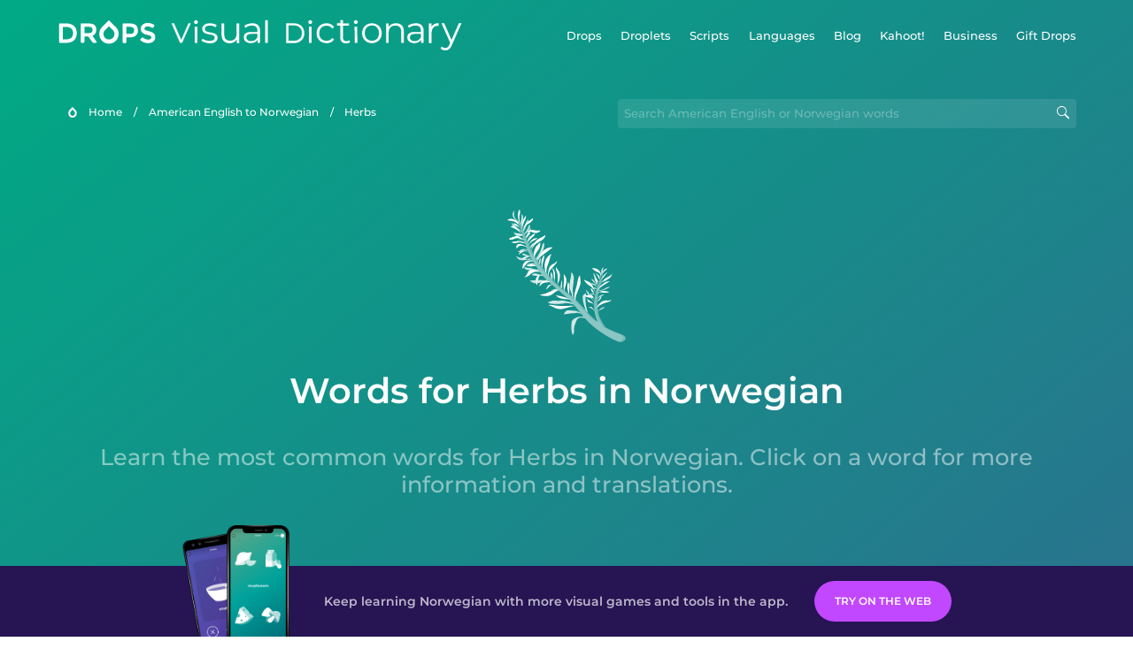

--- FILE ---
content_type: text/html
request_url: https://languagedrops.com/word/en/english/norwegian/topics/herbs/
body_size: 6080
content:
<!DOCTYPE html><html lang="en"><head><meta name="generator" content="React Static"/><title data-react-helmet="true"> Essential Norwegian Vocabulary for Herbs.</title><meta data-react-helmet="true" name="description" content="Knowing &quot;Peppermint&quot; is essential, but what are all the other words related to Herbs in Norwegian? Learn the meaning and the pronunciation of Sitrongress, Rosmarin that can help start a conversation in Norwegian right away."/><script>(function(w,d,s,l,i){w[l]=w[l]||[];w[l].push({'gtm.start':
new Date().getTime(),event:'gtm.js'});var f=d.getElementsByTagName(s)[0],
j=d.createElement(s),dl=l!='dataLayer'?'&l='+l:'';j.async=true;j.src=
'https://www.googletagmanager.com/gtm.js?id='+i+dl;f.parentNode.insertBefore(j,f);
})(window,document,'script','dataLayer','GTM-NQMMXQR');
window.dataLayer = window.dataLayer || [];function gtag(){window.dataLayer.push(arguments)};gtag('js', new Date());</script><script>
  (function() {
    var script = document.createElement('script');
    script.type = 'text/javascript';
    script.async = true;
    script.setAttribute('data-noptimize', '1');
    script.setAttribute('data-cfasync', 'false');
    script.src = '//scripts.pubnation.com/tags/c6bc3913-5bee-4d60-adca-71ff3c54b07a.js';
    document.head.appendChild(script);
  })();
</script><link rel="preload" as="script" href="/word/templates/vendors~src/pages/Topic/TopicPage~src/pages/Translation/TranslationPage~src/pages/category/categoryP~6614e107.ce96cd79.js"/><link rel="preload" as="script" href="/word/templates/src/pages/Topic/TopicPage~src/pages/Translation/TranslationPage~src/pages/category/categoryPage~src/~f0a404ff.9655183f.js"/><link rel="preload" as="script" href="/word/templates/src/pages/Topic/TopicPage.dee211a5.js"/><link rel="preload" as="script" href="/word/templates/styles.26f179d8.js"/><link rel="preload" as="script" href="/word/templates/vendors~main.9e2ad360.js"/><link rel="preload" as="script" href="/word/main.7282c734.js"/><link rel="preload" as="style" href="/word/styles.26f179d8.css"/><link rel="stylesheet" href="/word/styles.26f179d8.css"/><meta charSet="UTF-8"/><link rel="canonical" href="https://languagedrops.com/word/en/english/norwegian/topics/herbs/"/><meta name="apple-itunes-app" content="app-id=939540371"/><link rel="icon" href="/word/assets/icons/favicon.png"/><link rel="shortcut icon" href="/word/assets/icons/favicon.png"/><meta name="viewport" content="width=device-width, initial-scale=1.0, maximum-scale=1.0, minimum-scale=1.0"/></head><body style="visibility:collapse;height:0;width:0;display:none"><noscript><iframe src="https://www.googletagmanager.com/ns.html?id=GTM-NQMMXQR" height="0" width="0" style="display:none;visibility:hidden"></iframe></noscript><div id="root"><div class="main-container"><div style="background-image:url(&#x27;/word/assets/icons/logo.svg&#x27;" class="header-container"><div class="header-links"><div class="header-link"><a href="https://languagedrops.com/" class="header-link-link">Drops</a></div><div class="header-link"><a href="https://languagedrops.com/droplets" class="header-link-link">Droplets</a></div><div class="header-link"><a href="https://languagedrops.com/scripts" class="header-link-link">Scripts</a></div><div class="header-link"><a href="https://languagedrops.com/languages" class="header-link-link">Languages</a></div><div class="header-link"><a href="https://languagedrops.com/blog" class="header-link-link">Blog</a></div><div class="header-link"><a href="https://kahoot.com/company/" class="header-link-link">Kahoot!</a></div><div class="header-link"><a href="https://languagedrops.com/business" class="header-link-link">Business</a></div><div class="header-link"><a href="https://languagedrops.com/gift-drops" class="header-link-link">Gift Drops</a></div></div><div class="hamburger"><img src="https://languagedrops.com/word/assets/icons/hamburger.svg"/></div></div><div class="sub-header-container"><div class="breadcrumb-bar-container"><img class="breadcrumb-bar-logo" src="https://languagedrops.com/word/assets/icons/drop.png"/><a title="Home" href="/word/en/" class="breadcrumb-link">Home</a><span class="breadcrumb-bar-separator">/</span><a title="American English to Norwegian" href="/word/en/english/norwegian/" class="breadcrumb-link">American English to Norwegian</a><span class="breadcrumb-bar-separator">/</span><span class="breadcrumb-no-link">Herbs</span></div><div class="ais-InstantSearch__root"><div class="word-search-container"><input type="text" class="word-search-input" value="" spellcheck="false" placeholder="Search American English or Norwegian words" style="background-image:url(/word/assets/icons/magnifying-lens.svg)"/></div></div></div><div class="topic-page-title-box"><div class="topic-page-img"><img decoding="async" title="Herbs" alt="Herbs.svg" class="word-image-image" src="https://content-prod.drops-files.com/v71/svg/ad9fa000f954e054f60f72652cdad5393342bafd.svg"/></div><h1 class="section-title">Words for Herbs in Norwegian</h1><h2 class="subtitle">Learn the most common words for Herbs in Norwegian. Click on a word for more information and translations.</h2></div><div class="section-container section-last-long-section"><div class="topic-container"><div class="topic-header-container"><div class="topic-header-first-word"><span>American English</span></div><div class="topic-header-second-word"><span>Norwegian</span></div></div><hr class="separator-thick-transparent separator"/><div class="topic-row"><div class="topic-row-first-word"><a href="/word/en/english/norwegian/translate/peppermint/" class="topic-word-link">peppermint</a></div><div class="topic-row-illustration"><img decoding="async" title="peppermint-peppermynte" alt="peppermint-peppermynte.svg" class="word-image-image" src="https://content-prod.drops-files.com/v71/svg/128928f23500ce5615656d98751d0ac374667f30.svg"/></div><div class="topic-row-second-word"><a href="/word/en/english/norwegian/translate/peppermint/" class="topic-word-link">peppermynte</a></div></div><div class="topic-row"><div class="topic-row-first-word"><a href="/word/en/english/norwegian/translate/lemongrass/" class="topic-word-link">lemongrass</a></div><div class="topic-row-illustration"><img decoding="async" title="lemongrass-sitrongress" alt="lemongrass-sitrongress.svg" class="word-image-image" src="https://content-prod.drops-files.com/v71/svg/012141e95668c8ce5a9717883c4e924b4a8753bf.svg"/></div><div class="topic-row-second-word"><a href="/word/en/english/norwegian/translate/lemongrass/" class="topic-word-link">sitrongress</a></div></div><div class="topic-row"><div class="topic-row-first-word"><a href="/word/en/english/norwegian/translate/rosemary/" class="topic-word-link">rosemary</a></div><div class="topic-row-illustration"><img decoding="async" title="rosemary-rosmarin" alt="rosemary-rosmarin.svg" class="word-image-image" src="https://content-prod.drops-files.com/v71/svg/ad9fa000f954e054f60f72652cdad5393342bafd.svg"/></div><div class="topic-row-second-word"><a href="/word/en/english/norwegian/translate/rosemary/" class="topic-word-link">rosmarin</a></div></div><div class="topic-row"><div class="topic-row-first-word"><a href="/word/en/english/norwegian/translate/sage/" class="topic-word-link">sage</a></div><div class="topic-row-illustration"><img decoding="async" title="sage-salvie" alt="sage-salvie.svg" class="word-image-image" src="https://content-prod.drops-files.com/v71/svg/dd25e4206a9d0e6b4f6a206d388ab153ae7d11a6.svg"/></div><div class="topic-row-second-word"><a href="/word/en/english/norwegian/translate/sage/" class="topic-word-link">salvie</a></div></div><div class="topic-row"><div class="topic-row-first-word"><a href="/word/en/english/norwegian/translate/clove/" class="topic-word-link">clove</a></div><div class="topic-row-illustration"><img decoding="async" title="clove-fedd" alt="clove-fedd.svg" class="word-image-image" src="https://content-prod.drops-files.com/v71/svg/ac4ce280cfe8a31af7ac134adba81b853cdbfe00.svg"/></div><div class="topic-row-second-word"><a href="/word/en/english/norwegian/translate/clove/" class="topic-word-link">fedd</a></div></div><div class="topic-row"><div class="topic-row-first-word"><a href="/word/en/english/norwegian/translate/fennel/" class="topic-word-link">fennel</a></div><div class="topic-row-illustration"><img decoding="async" title="fennel-fenikkel" alt="fennel-fenikkel.svg" class="word-image-image" src="https://content-prod.drops-files.com/v71/svg/d268d29d0c39d4af5320b2e36cf163cbd0649319.svg"/></div><div class="topic-row-second-word"><a href="/word/en/english/norwegian/translate/fennel/" class="topic-word-link">fenikkel</a></div></div><div class="topic-row"><div class="topic-row-first-word"><a href="/word/en/english/norwegian/translate/ginseng/" class="topic-word-link">ginseng</a></div><div class="topic-row-illustration"><img decoding="async" title="ginseng-ginseng" alt="ginseng-ginseng.svg" class="word-image-image" src="https://content-prod.drops-files.com/v71/svg/6fe182ea3e04db59acdd3a40ff7abd8a44596d61.svg"/></div><div class="topic-row-second-word"><a href="/word/en/english/norwegian/translate/ginseng/" class="topic-word-link">ginseng</a></div></div><div class="topic-row"><div class="topic-row-first-word"><a href="/word/en/english/norwegian/translate/marjoram/" class="topic-word-link">marjoram</a></div><div class="topic-row-illustration"><img decoding="async" title="marjoram-merian" alt="marjoram-merian.svg" class="word-image-image" src="https://content-prod.drops-files.com/v71/svg/37b087862d7eba52e35b1418114b878384f86046.svg"/></div><div class="topic-row-second-word"><a href="/word/en/english/norwegian/translate/marjoram/" class="topic-word-link">merian</a></div></div><div class="topic-row"><div class="topic-row-first-word"><a href="/word/en/english/norwegian/translate/saffron/" class="topic-word-link">saffron</a></div><div class="topic-row-illustration"><img decoding="async" title="saffron-safran" alt="saffron-safran.svg" class="word-image-image" src="https://content-prod.drops-files.com/v71/svg/999e11cab0bffb2ab25e072463640e10deb712a6.svg"/></div><div class="topic-row-second-word"><a href="/word/en/english/norwegian/translate/saffron/" class="topic-word-link">safran</a></div></div><div class="topic-row"><div class="topic-row-first-word"><a href="/word/en/english/norwegian/translate/chives/" class="topic-word-link">chives</a></div><div class="topic-row-illustration"><img decoding="async" title="chives-gressløk" alt="chives-gressløk.svg" class="word-image-image" src="https://content-prod.drops-files.com/v71/svg/8e57ac5945a66276dc92da9c6b9593da8eb841ed.svg"/></div><div class="topic-row-second-word"><a href="/word/en/english/norwegian/translate/chives/" class="topic-word-link">gressløk</a></div></div><div class="topic-row"><div class="topic-row-first-word"><a href="/word/en/english/norwegian/translate/thyme/" class="topic-word-link">thyme</a></div><div class="topic-row-illustration"><img decoding="async" title="thyme-timian" alt="thyme-timian.svg" class="word-image-image" src="https://content-prod.drops-files.com/v71/svg/c065307cf5866ee52ca4e2d7c98846555700f76b.svg"/></div><div class="topic-row-second-word"><a href="/word/en/english/norwegian/translate/thyme/" class="topic-word-link">timian</a></div></div></div></div><div class="section-container section-last-long-section"><div class="section-title-container"><h2 class="section-title">Related topics</h2></div><div class="two-columns-grid-main-container"><div class="two-columns-grid-column1"><div class="two-columns-grid-related-word-container"><div class="linkable-words-container-word-container"><a title="Plants" href="/word/en/english/norwegian/topics/plants/" class="linkable-word-box-container"><div class="linkable-word-box-image-container"><img decoding="async" class="word-image-image" src="https://content-prod.drops-files.com/v71/svg/b845b8344975725ff485f2e396dc10ec9e67ee60.svg"/></div><h2 class="linkable-word-box-text">Plants</h2></a></div></div><div class="two-columns-grid-related-word-container"><div class="linkable-words-container-word-container"><a title="Nature Actions" href="/word/en/english/norwegian/topics/nature_actions/" class="linkable-word-box-container"><div class="linkable-word-box-image-container"><img decoding="async" class="word-image-image" src="https://content-prod.drops-files.com/v71/svg/5041031a37a80db5ee4e6ec4e025bfeb22e1555f.svg"/></div><h2 class="linkable-word-box-text">Nature Actions</h2></a></div></div></div><div class="two-columns-grid-column2"><div class="two-columns-grid-related-word-container"><div class="linkable-words-container-word-container"><a title="Flowers" href="/word/en/english/norwegian/topics/flowers/" class="linkable-word-box-container"><div class="linkable-word-box-image-container"><img decoding="async" class="word-image-image" src="https://content-prod.drops-files.com/v71/svg/4801fbe56bf246e5c541bdaa812fb0dddc48a3ce.svg"/></div><h2 class="linkable-word-box-text">Flowers</h2></a></div></div><div class="two-columns-grid-related-word-container"><div class="linkable-words-container-word-container"><a title="Gardening" href="/word/en/english/norwegian/topics/gardening/" class="linkable-word-box-container"><div class="linkable-word-box-image-container"><img decoding="async" class="word-image-image" src="https://content-prod.drops-files.com/v71/svg/08c7c01f0b5c94bcfd1422a2cd14ad21e14767aa.svg"/></div><h2 class="linkable-word-box-text">Gardening</h2></a></div></div></div></div></div><div class="topic-page-footer-container"><div class="footer-container"><hr class="separator-thin-opaque separator"/><div class="section-container section-last-long-section"><div class="section-title-container"><h2 class="section-title">Ready to learn Norwegian?</h2><h2 class="subtitle">Language Drops is a fun, visual language learning app. Learn Norwegian free today.</h2></div><div class="footer-banner"><div><div class="download-banner"><a class="download-button  drops-button-small" style="background-image:url(&#x27;/word/assets/images/drops-appstore-1.svg&#x27;);opacity:1" href="https://languagedrops.sng.link/Ax9cz/wgab/522w"></a><a class="download-button  drops-button-small" style="background-image:url(&#x27;/word/assets/images/drops-google-play-1.svg&#x27;);opacity:1" href="https://languagedrops.sng.link/Ax9cz/wgab/522w"></a></div><div class="qr-download-container"><div class="qr-download"><canvas id="react-qrcode-logo" height="170" width="170" style="height:170px;width:170px"></canvas></div></div></div></div><div class="conversion-banner "><div class="conversion-banner-screenshots-wrapper"><div class="conversion-banner-screenshot-2" style="background-image:url(/word/assets/images/conversion-banner-screenshot-2.png)"></div><div class="conversion-banner-screenshot-1" style="background-image:url(/word/assets/images/conversion-banner-screenshot-1.png)"></div></div><div class="conversion-banner-info-cta-wrapper"><div class="conversion-banner-info">Keep learning Norwegian with more visual games and tools in the app.</div><a class="download-button download-button-banner download-button-disabled" style="background-color:gainsboro;opacity:0.4" href="https://drops.sng.link/Dx9cz/fqo3/uxzz">Try Drops</a></div></div></div></div></div></div></div><div class="site-footer-container"><div class="footer-section-v2"><div class="wrapper w-container"><div class="footer-v2"><div class="footer-logo"><h4 class="heading-39"><span class="text-span-3">Drops</span></h4><ul role="list" class="list-4"><li class="list-item-5"><a href="/word/about" class="link-3">About</a></li><li class="list-item-6"><a href="/word/blog" class="link-4">Blog</a></li><li class="list-item-6"><a href="https://app.languagedrops.com/" class="link-4" target="_blank">Try Drops</a></li><li class="list-item"><a href="https://languagedrops.com/business" class="link-4" target="_blank">Drops for Business</a></li><li class="list-item"><a href="https://languagedrops.com/word/en" target="_blank" class="link-6">Visual Dictionary (Word Drops)</a></li><li class="list-item"><a href="/word/language-resources" target="_blank" class="link-7">Recommended Resources</a></li><li class="list-item-2"><a href="https://languagedrops.com/gift-drops" class="link-10">Gift Drops</a></li><li class="list-item-2"><a href="https://app.languagedrops.com/#/purchase/gift/redeem" target="_blank" class="link-10">Redeem Gift</a></li><li class="list-item-2"><a href="/word/press" class="link-10">Press</a></li><li class="list-item"><a href="https://drops.workable.com/" target="_blank" class="link-8">Join Us</a></li><li class="list-item"><a href="https://planblabs.shortlist.co/portal/" target="_blank" class="link-8">Join Our Translator Team</a></li><li class="list-item"><a href="https://languagedrops.com/affiliates" target="_blank" class="link-8">Affiliates</a></li><li class="list-item"><a href="https://languagedrops.com/support" target="_blank" class="link-8">Help and FAQ</a></li></ul><a href="https://twitter.com/language_drops" target="_blank" class="social-button left-button w-inline-block"><img src="https://assets.website-files.com/5ccc2cf8c370bd68bba42321/5d934dd71d15376892b341a7_Twitter_social_icon.png" alt="Visit Drops on Twitter" class="social-icon"/></a><a href="https://www.facebook.com/LearnwithDrops/" target="_blank" class="social-button middle-button w-inline-block"><img src="https://assets.website-files.com/5ccc2cf8c370bd68bba42321/5d934dd7232e366d48a5ccd8_Facebook_social_icon.png" alt="Visit Drops on Facebook" class="social-icon"/></a><a href="https://www.instagram.com/language_drops/" target="_blank" class="social-button right-button w-inline-block"><img src="https://assets.website-files.com/5ccc2cf8c370bd68bba42321/5d934dd76b517d28614f60c3_Instagram_social_icon.png" alt="Visit Drops on Instagram" class="social-icon"/></a></div><div class="footer-right-links"><h4 class="heading-2"><span class="text-span-4">Drops Courses</span></h4><div class="w-dyn-list"><div role="list" class="collection-list-4 w-dyn-items w-row"><div role="listitem" class="collection-item-2 w-dyn-item w-col w-col-6"><a href="https://languagedrops.com/language/learn-ainu" class="link-2">Learn Ainu</a></div><div role="listitem" class="collection-item-2 w-dyn-item w-col w-col-6"><a href="https://languagedrops.com/language/learn-american-english" class="link-2">Learn American English</a></div><div role="listitem" class="collection-item-2 w-dyn-item w-col w-col-6"><a href="https://languagedrops.com/language/learn-arabic" class="link-2">Learn Arabic</a></div><div role="listitem" class="collection-item-2 w-dyn-item w-col w-col-6"><a href="https://languagedrops.com/language/learn-brazilian-portuguese" class="link-2">Learn Brazilian Portuguese</a></div><div role="listitem" class="collection-item-2 w-dyn-item w-col w-col-6"><a href="https://languagedrops.com/language/learn-british-english" class="link-2">Learn British English</a></div><div role="listitem" class="collection-item-2 w-dyn-item w-col w-col-6"><a href="https://languagedrops.com/language/learn-cantonese" class="link-2">Learn Cantonese</a></div><div role="listitem" class="collection-item-2 w-dyn-item w-col w-col-6"><a href="https://languagedrops.com/language/learn-castilian-spanish" class="link-2">Learn Castilian Spanish</a></div><div role="listitem" class="collection-item-2 w-dyn-item w-col w-col-6"><a href="https://languagedrops.com/language/learn-danish" class="link-2">Learn Danish</a></div><div role="listitem" class="collection-item-2 w-dyn-item w-col w-col-6"><a href="https://languagedrops.com/language/learn-dutch" class="link-2">Learn Dutch</a></div><div role="listitem" class="collection-item-2 w-dyn-item w-col w-col-6"><a href="https://languagedrops.com/language/learn-esperanto" class="link-2">Learn Esperanto</a></div><div role="listitem" class="collection-item-2 w-dyn-item w-col w-col-6"><a href="https://languagedrops.com/language/learn-european-portuguese" class="link-2">Learn European Portuguese</a></div><div role="listitem" class="collection-item-2 w-dyn-item w-col w-col-6"><a href="https://languagedrops.com/language/learn-finnish" class="link-2">Learn Finnish</a></div><div role="listitem" class="collection-item-2 w-dyn-item w-col w-col-6"><a href="https://languagedrops.com/language/learn-french" class="link-2">Learn French</a></div><div role="listitem" class="collection-item-2 w-dyn-item w-col w-col-6"><a href="https://languagedrops.com/language/learn-german" class="link-2">Learn German</a></div><div role="listitem" class="collection-item-2 w-dyn-item w-col w-col-6"><a href="https://languagedrops.com/language/learn-greek" class="link-2">Learn Greek</a></div><div role="listitem" class="collection-item-2 w-dyn-item w-col w-col-6"><a href="https://languagedrops.com/language/learn-hawaiian" class="link-2">Learn Hawaiian</a></div><div role="listitem" class="collection-item-2 w-dyn-item w-col w-col-6"><a href="https://languagedrops.com/language/learn-hebrew" class="link-2">Learn Hebrew</a></div><div role="listitem" class="collection-item-2 w-dyn-item w-col w-col-6"><a href="https://languagedrops.com/language/learn-hindi" class="link-2">Learn Hindi</a></div><div role="listitem" class="collection-item-2 w-dyn-item w-col w-col-6"><a href="https://languagedrops.com/language/learn-hungarian" class="link-2">Learn Hungarian</a></div><div role="listitem" class="collection-item-2 w-dyn-item w-col w-col-6"><a href="https://languagedrops.com/language/learn-icelandic" class="link-2">Learn Icelandic</a></div><div role="listitem" class="collection-item-2 w-dyn-item w-col w-col-6"><a href="https://languagedrops.com/language/learn-indonesian" class="link-2">Learn Indonesian</a></div><div role="listitem" class="collection-item-2 w-dyn-item w-col w-col-6"><a href="https://languagedrops.com/language/learn-italian" class="link-2">Learn Italian</a></div><div role="listitem" class="collection-item-2 w-dyn-item w-col w-col-6"><a href="https://languagedrops.com/language/learn-japanese" class="link-2">Learn Japanese</a></div><div role="listitem" class="collection-item-2 w-dyn-item w-col w-col-6"><a href="https://languagedrops.com/language/learn-korean" class="link-2">Learn Korean</a></div><div role="listitem" class="collection-item-2 w-dyn-item w-col w-col-6"><a href="https://languagedrops.com/language/learn-mandarin-chinese" class="link-2">Learn Mandarin (Chinese)</a></div><div role="listitem" class="collection-item-2 w-dyn-item w-col w-col-6"><a href="https://languagedrops.com/language/learn-maori" class="link-2">Learn Maori</a></div><div role="listitem" class="collection-item-2 w-dyn-item w-col w-col-6"><a href="https://languagedrops.com/language/learn-mexican-spanish" class="link-2">Learn Mexican Spanish</a></div><div role="listitem" class="collection-item-2 w-dyn-item w-col w-col-6"><a href="https://languagedrops.com/language/learn-norwegian" class="link-2">Learn Norwegian</a></div><div role="listitem" class="collection-item-2 w-dyn-item w-col w-col-6"><a href="https://languagedrops.com/language/learn-polish" class="link-2">Learn Polish</a></div><div role="listitem" class="collection-item-2 w-dyn-item w-col w-col-6"><a href="https://languagedrops.com/language/learn-russian" class="link-2">Learn Russian</a></div><div role="listitem" class="collection-item-2 w-dyn-item w-col w-col-6"><a href="https://languagedrops.com/language/learn-samoan" class="link-2">Learn Samoan</a></div><div role="listitem" class="collection-item-2 w-dyn-item w-col w-col-6"><a href="https://languagedrops.com/language/learn-swedish" class="link-2">Learn Swedish</a></div><div role="listitem" class="collection-item-2 w-dyn-item w-col w-col-6"><a href="https://languagedrops.com/language/learn-tagalog" class="link-2">Learn Tagalog</a></div><div role="listitem" class="collection-item-2 w-dyn-item w-col w-col-6"><a href="https://languagedrops.com/language/learn-thai" class="link-2">Learn Thai</a></div><div role="listitem" class="collection-item-2 w-dyn-item w-col w-col-6"><a href="https://languagedrops.com/language/learn-turkish" class="link-2">Learn Turkish</a></div><div role="listitem" class="collection-item-2 w-dyn-item w-col w-col-6"><a href="https://languagedrops.com/language/learn-vietnamese" class="link-2">Learn Vietnamese</a></div></div></div></div></div></div><div class="footer-bottom-v2"><div class="footer-content-divider"></div><div class="text-block-22">© Drops, 2020. All rights reserved. | <a href="/word/terms">Terms &amp; Conditions</a><a href="https://www.elasticthemes.com/" target="_blank" class="text-link"></a></div></div></div></div><script>
  var scrollPosition = 0;
  (function() {
    function handleScroll() {
      scrollPosition = window.pageYOffset || document.documentElement.scrollTop;
    }

    window.addEventListener('scroll', handleScroll);

    window.addEventListener("message", function(e) {
      if (e.data == 'touchInteractionStarted') {
        document.documentElement.style.setProperty('overscroll-behavior', 'none', 'important');
        document.documentElement.style.setProperty('overflow', 'hidden', 'important');
        document.documentElement.style.setProperty('height', '100vh', 'important');
        document.body.style.setProperty('position', 'fixed', 'important');
        document.body.style.setProperty('top', -scrollPosition + 'px', 'important');
        document.body.setAttribute('data-scroll-position', scrollPosition);
      } else if (e.data == 'touchInteractionFinished') {
        document.documentElement.style.setProperty('overscroll-behavior', '');
        document.documentElement.style.setProperty('overflow', '');
        document.documentElement.style.setProperty('height', 'auto', 'important');
        document.body.style.setProperty('position', '');
        document.body.style.setProperty('top', '');
        var savedScrollPosition = document.body.getAttribute('data-scroll-position');
        document.body.removeAttribute('data-scroll-position');
        document.documentElement.scrollTop = savedScrollPosition;
      }
    });
  })();
</script><script type="text/javascript">
    window.__routeInfo = {"template":"../src/pages/Topic/TopicPage","sharedHashesByProp":{},"data":{"topicName":{"ui":"Herbs","native":"Herbs"},"pictureUrl":"https://content-prod.drops-files.com/v71/svg/ad9fa000f954e054f60f72652cdad5393342bafd.svg","words":[{"foreign":"peppermynte","native":"peppermint","ui":"peppermint","imageAnimationUrl":"https://content-prod.drops-files.com/v71/svg/128928f23500ce5615656d98751d0ac374667f30.svg","hasAnimation":false,"urlLink":"en/english/norwegian/translate/peppermint","wordId":3149},{"foreign":"sitrongress","native":"lemongrass","ui":"lemongrass","imageAnimationUrl":"https://content-prod.drops-files.com/v71/svg/012141e95668c8ce5a9717883c4e924b4a8753bf.svg","hasAnimation":false,"urlLink":"en/english/norwegian/translate/lemongrass","wordId":3150},{"foreign":"rosmarin","native":"rosemary","ui":"rosemary","imageAnimationUrl":"https://content-prod.drops-files.com/v71/svg/ad9fa000f954e054f60f72652cdad5393342bafd.svg","hasAnimation":false,"urlLink":"en/english/norwegian/translate/rosemary","wordId":3152},{"foreign":"salvie","native":"sage","ui":"sage","imageAnimationUrl":"https://content-prod.drops-files.com/v71/svg/dd25e4206a9d0e6b4f6a206d388ab153ae7d11a6.svg","hasAnimation":false,"urlLink":"en/english/norwegian/translate/sage","wordId":3153},{"foreign":"fedd","native":"clove","ui":"clove","imageAnimationUrl":"https://content-prod.drops-files.com/v71/svg/ac4ce280cfe8a31af7ac134adba81b853cdbfe00.svg","hasAnimation":false,"urlLink":"en/english/norwegian/translate/clove","wordId":3154},{"foreign":"fenikkel","native":"fennel","ui":"fennel","imageAnimationUrl":"https://content-prod.drops-files.com/v71/svg/d268d29d0c39d4af5320b2e36cf163cbd0649319.svg","hasAnimation":false,"urlLink":"en/english/norwegian/translate/fennel","wordId":3155},{"foreign":"ginseng","native":"ginseng","ui":"ginseng","imageAnimationUrl":"https://content-prod.drops-files.com/v71/svg/6fe182ea3e04db59acdd3a40ff7abd8a44596d61.svg","hasAnimation":false,"urlLink":"en/english/norwegian/translate/ginseng","wordId":3157},{"foreign":"merian","native":"marjoram","ui":"marjoram","imageAnimationUrl":"https://content-prod.drops-files.com/v71/svg/37b087862d7eba52e35b1418114b878384f86046.svg","hasAnimation":false,"urlLink":"en/english/norwegian/translate/marjoram","wordId":3160},{"foreign":"safran","native":"saffron","ui":"saffron","imageAnimationUrl":"https://content-prod.drops-files.com/v71/svg/999e11cab0bffb2ab25e072463640e10deb712a6.svg","hasAnimation":false,"urlLink":"en/english/norwegian/translate/saffron","wordId":3161},{"foreign":"gressløk","native":"chives","ui":"chives","imageAnimationUrl":"https://content-prod.drops-files.com/v71/svg/8e57ac5945a66276dc92da9c6b9593da8eb841ed.svg","hasAnimation":false,"urlLink":"en/english/norwegian/translate/chives","wordId":3162},{"foreign":"timian","native":"thyme","ui":"thyme","imageAnimationUrl":"https://content-prod.drops-files.com/v71/svg/c065307cf5866ee52ca4e2d7c98846555700f76b.svg","hasAnimation":false,"urlLink":"en/english/norwegian/translate/thyme","wordId":3163}],"languageContext":{"ui":"EN","native":"EN","foreign":"NO"},"relatedTopics":[{"imageAnimationUrl":"https://content-prod.drops-files.com/v71/svg/b845b8344975725ff485f2e396dc10ec9e67ee60.svg","hasAnimation":false,"word":"Plants","urlLink":"en/english/norwegian/topics/plants"},{"imageAnimationUrl":"https://content-prod.drops-files.com/v71/svg/5041031a37a80db5ee4e6ec4e025bfeb22e1555f.svg","hasAnimation":false,"word":"Nature Actions","urlLink":"en/english/norwegian/topics/nature_actions"},{"imageAnimationUrl":"https://content-prod.drops-files.com/v71/svg/4801fbe56bf246e5c541bdaa812fb0dddc48a3ce.svg","hasAnimation":false,"word":"Flowers","urlLink":"en/english/norwegian/topics/flowers"},{"imageAnimationUrl":"https://content-prod.drops-files.com/v71/svg/08c7c01f0b5c94bcfd1422a2cd14ad21e14767aa.svg","hasAnimation":false,"word":"Gardening","urlLink":"en/english/norwegian/topics/gardening"}],"magicStrings":{"title":"Essential Norwegian Vocabulary for Herbs.","description":"Knowing \"Peppermint\" is essential, but what are all the other words related to Herbs in Norwegian? Learn the meaning and the pronunciation of Sitrongress, Rosmarin that can help start a conversation in Norwegian right away."}},"path":"word/en/english/norwegian/topics/herbs","sharedData":{},"siteData":{"sharedLanguageContexts":[{"ui":"EN","native":"EN","foreign":"HU"},{"ui":"EN","native":"EN","foreign":"KO"},{"ui":"EN","native":"EN","foreign":"ES"},{"ui":"EN","native":"EN","foreign":"JP"},{"ui":"EN","native":"EN","foreign":"FR"},{"ui":"EN","native":"EN","foreign":"ZH"},{"ui":"EN","native":"EN","foreign":"IT"},{"ui":"EN","native":"EN","foreign":"DE"},{"ui":"EN","native":"EN","foreign":"RU"},{"ui":"EN","native":"EN","foreign":"PT"},{"ui":"EN","native":"EN","foreign":"HE"},{"ui":"EN","native":"EN","foreign":"AR"},{"ui":"EN","native":"EN","foreign":"TR"},{"ui":"EN","native":"EN","foreign":"DA"},{"ui":"EN","native":"EN","foreign":"SV"},{"ui":"EN","native":"EN","foreign":"NO"},{"ui":"EN","native":"EN","foreign":"HI"},{"ui":"EN","native":"EN","foreign":"TL"},{"ui":"EN","native":"EN","foreign":"VI"},{"ui":"EN","native":"EN","foreign":"EO"},{"ui":"EN","native":"EN","foreign":"NL"},{"ui":"EN","native":"EN","foreign":"IC"},{"ui":"EN","native":"EN","foreign":"ID"},{"ui":"EN","native":"EN","foreign":"ESMX"},{"ui":"EN","native":"EN","foreign":"PTPT"},{"ui":"EN","native":"EN","foreign":"ZHYUE"},{"ui":"EN","native":"EN","foreign":"TH"},{"ui":"EN","native":"EN","foreign":"PL"},{"ui":"EN","native":"EN","foreign":"HAW"},{"ui":"EN","native":"EN","foreign":"MI"},{"ui":"EN","native":"EN","foreign":"SM"},{"ui":"EN","native":"EN","foreign":"EL"},{"ui":"EN","native":"EN","foreign":"FI"},{"ui":"EN","native":"EN","foreign":"FA"},{"ui":"EN","native":"EN","foreign":"ET"},{"ui":"EN","native":"EN","foreign":"HR"},{"ui":"EN","native":"EN","foreign":"SR"},{"ui":"EN","native":"EN","foreign":"BS"},{"ui":"EN","native":"EN","foreign":"SA"},{"ui":"EN","native":"EN","foreign":"SW"},{"ui":"EN","native":"EN","foreign":"YO"},{"ui":"EN","native":"EN","foreign":"IG"},{"ui":"EN","native":"EN","foreign":"UA"},{"ui":"EN","native":"EN","foreign":"CAT"},{"ui":"EN","native":"EN","foreign":"GLG"},{"ui":"EN","native":"EN","foreign":"RO"},{"ui":"EN","native":"EN","foreign":"GLE"},{"ui":"EN","native":"HU","foreign":"EN"},{"ui":"EN","native":"KO","foreign":"EN"},{"ui":"EN","native":"ES","foreign":"EN"},{"ui":"EN","native":"JP","foreign":"EN"},{"ui":"EN","native":"FR","foreign":"EN"},{"ui":"EN","native":"ZH","foreign":"EN"},{"ui":"EN","native":"IT","foreign":"EN"},{"ui":"EN","native":"DE","foreign":"EN"},{"ui":"EN","native":"RU","foreign":"EN"},{"ui":"EN","native":"PT","foreign":"EN"},{"ui":"EN","native":"HE","foreign":"EN"},{"ui":"EN","native":"AR","foreign":"EN"},{"ui":"EN","native":"TR","foreign":"EN"},{"ui":"EN","native":"DA","foreign":"EN"},{"ui":"EN","native":"SV","foreign":"EN"},{"ui":"EN","native":"NO","foreign":"EN"},{"ui":"EN","native":"HI","foreign":"EN"},{"ui":"EN","native":"TL","foreign":"EN"},{"ui":"EN","native":"VI","foreign":"EN"},{"ui":"EN","native":"EO","foreign":"EN"},{"ui":"EN","native":"NL","foreign":"EN"},{"ui":"EN","native":"IC","foreign":"EN"},{"ui":"EN","native":"ID","foreign":"EN"},{"ui":"EN","native":"ESMX","foreign":"EN"},{"ui":"EN","native":"PTPT","foreign":"EN"},{"ui":"EN","native":"ZHYUE","foreign":"EN"},{"ui":"EN","native":"TH","foreign":"EN"},{"ui":"EN","native":"PL","foreign":"EN"},{"ui":"EN","native":"HAW","foreign":"EN"},{"ui":"EN","native":"MI","foreign":"EN"},{"ui":"EN","native":"SM","foreign":"EN"},{"ui":"EN","native":"EL","foreign":"EN"},{"ui":"EN","native":"FI","foreign":"EN"},{"ui":"EN","native":"FA","foreign":"EN"},{"ui":"EN","native":"ET","foreign":"EN"},{"ui":"EN","native":"HR","foreign":"EN"},{"ui":"EN","native":"SR","foreign":"EN"},{"ui":"EN","native":"BS","foreign":"EN"},{"ui":"EN","native":"SA","foreign":"EN"},{"ui":"EN","native":"SW","foreign":"EN"},{"ui":"EN","native":"YO","foreign":"EN"},{"ui":"EN","native":"IG","foreign":"EN"},{"ui":"EN","native":"UA","foreign":"EN"},{"ui":"EN","native":"CAT","foreign":"EN"},{"ui":"EN","native":"GLG","foreign":"EN"},{"ui":"EN","native":"RO","foreign":"EN"},{"ui":"EN","native":"GLE","foreign":"EN"}],"basePath":"word","contentBaseUrl":"https://content-prod.drops-files.com","siteName":"Drops Visual Dictionary"}};</script><script defer="" type="text/javascript" src="https://languagedrops.com/word/templates/vendors~src/pages/Topic/TopicPage~src/pages/Translation/TranslationPage~src/pages/category/categoryP~6614e107.ce96cd79.js"></script><script defer="" type="text/javascript" src="https://languagedrops.com/word/templates/src/pages/Topic/TopicPage~src/pages/Translation/TranslationPage~src/pages/category/categoryPage~src/~f0a404ff.9655183f.js"></script><script defer="" type="text/javascript" src="https://languagedrops.com/word/templates/src/pages/Topic/TopicPage.dee211a5.js"></script><script defer="" type="text/javascript" src="https://languagedrops.com/word/templates/styles.26f179d8.js"></script><script defer="" type="text/javascript" src="https://languagedrops.com/word/templates/vendors~main.9e2ad360.js"></script><script defer="" type="text/javascript" src="https://languagedrops.com/word/main.7282c734.js"></script></body></html>

--- FILE ---
content_type: image/svg+xml
request_url: https://content-prod.drops-files.com/v71/svg/5041031a37a80db5ee4e6ec4e025bfeb22e1555f.svg
body_size: 4382
content:
<svg enable-background="new 0 0 100 100" viewBox="0 0 100 100" xmlns="http://www.w3.org/2000/svg"><g fill="#fff"><path d="m 83.58 63.87 c 0 -.01 0 -.02 .01 -.02 -.01 0 -.02 .01 -.02 .01 0 .01 0 .01 .01 .01 z"/><path d="m 83.58 63.85 c -.01 0 -.02 .01 -.02 .01 .01 0 .01 .01 .02 .01 0 0 0 -.01 0 -.02 z"/><path d="m 79.48 65.32 l .65 -1.46 c -.02 -.18 -.08 -.62 -.28 -1.09 -.16 -.2 -.3 -.44 -.42 -.7 -.2 -.23 -.44 -.44 -.76 -.57 -.28 -.12 -.65 -.18 -1.11 -.18 -1.32 0 -2.94 .5 -3.55 .71 .46 1.08 1.61 3.3 2.75 3.8 .27 .12 .56 .18 .86 .18 .87 0 1.63 -.52 1.86 -.69 z"/><path d="m 84.72 60.74 c -.04 -1.24 -1.66 -3.14 -2.48 -3.98 -.77 .89 -2.28 2.88 -2.25 4.12 .01 .27 .07 .51 .16 .74 .17 .22 .3 .44 .41 .67 .39 .46 .87 .74 1.06 .84 l 1.6 -.05 c .32 -.2 1.54 -1.01 1.5 -2.34 z"/><path d="m 79.48 65.32 l .65 -1.46 c -.02 -.18 -.08 -.62 -.28 -1.09 -.16 -.2 -.3 -.44 -.42 -.7 -.2 -.23 -.44 -.44 -.76 -.57 -.28 -.12 -.65 -.18 -1.11 -.18 -1.32 0 -2.94 .5 -3.55 .71 .46 1.08 1.61 3.3 2.75 3.8 .27 .12 .56 .18 .86 .18 .87 0 1.63 -.52 1.86 -.69 z"/><path d="m 79.48 65.32 l .65 -1.46 c -.02 -.18 -.08 -.62 -.28 -1.09 -.16 -.2 -.3 -.44 -.42 -.7 -.2 -.23 -.44 -.44 -.76 -.57 -.28 -.12 -.65 -.18 -1.11 -.18 -1.32 0 -2.94 .5 -3.55 .71 .46 1.08 1.61 3.3 2.75 3.8 .27 .12 .56 .18 .86 .18 .87 0 1.63 -.52 1.86 -.69 z"/><path d="m 84.72 60.74 c -.04 -1.24 -1.66 -3.14 -2.48 -3.98 -.77 .89 -2.28 2.88 -2.25 4.12 .01 .27 .07 .51 .16 .74 .17 .22 .3 .44 .41 .67 .39 .46 .87 .74 1.06 .84 l 1.6 -.05 c .32 -.2 1.54 -1.01 1.5 -2.34 z"/><path d="m 86.11 61.91 c -1.27 .41 -1.63 1.82 -1.7 2.19 l .49 1.52 c .23 .21 1.03 .9 2.02 .9 .22 0 .43 -.04 .64 -.1 1.18 -.38 2.56 -2.46 3.14 -3.49 -.66 -.3 -2.53 -1.11 -3.9 -1.11 -.28 0 -.51 .03 -.69 .09 z"/><path d="m 84.24 67.04 l -1.33 .89 c -.17 .34 -.76 1.67 -.03 2.77 .69 1.03 3.08 1.77 4.22 2.04 .18 -1.16 .4 -3.65 -.3 -4.68 -.72 -1.09 -2.17 -1.05 -2.56 -1.02 z"/><path d="m 79.48 65.32 l .65 -1.46 c -.02 -.18 -.08 -.62 -.28 -1.09 -.16 -.2 -.3 -.44 -.42 -.7 -.2 -.23 -.44 -.44 -.76 -.57 -.28 -.12 -.65 -.18 -1.11 -.18 -1.32 0 -2.94 .5 -3.55 .71 .46 1.08 1.61 3.3 2.75 3.8 .27 .12 .56 .18 .86 .18 .87 0 1.63 -.52 1.86 -.69 z"/><path d="m 84.72 60.74 c -.04 -1.24 -1.66 -3.14 -2.48 -3.98 -.77 .89 -2.28 2.88 -2.25 4.12 .01 .27 .07 .51 .16 .74 .17 .22 .3 .44 .41 .67 .39 .46 .87 .74 1.06 .84 l 1.6 -.05 c .32 -.2 1.54 -1.01 1.5 -2.34 z"/><path d="m 86.11 61.91 c -1.27 .41 -1.63 1.82 -1.7 2.19 l .49 1.52 c .23 .21 1.03 .9 2.02 .9 .22 0 .43 -.04 .64 -.1 1.18 -.38 2.56 -2.46 3.14 -3.49 -.66 -.3 -2.53 -1.11 -3.9 -1.11 -.28 0 -.51 .03 -.69 .09 z"/><path d="m 91.47 62.35 l -.16 -.08 c -.11 -.06 -2.64 -1.31 -4.52 -1.31 -.35 0 -.67 .04 -.94 .13 -.12 .04 -.21 .1 -.32 .15 .02 -.17 .05 -.34 .05 -.52 -.06 -1.97 -2.81 -4.65 -2.93 -4.76 l -.13 -.12 -.6 .01 -.12 .13 c -.11 .12 -2.61 2.85 -2.64 4.82 -.05 -.02 -.08 -.06 -.14 -.08 -.38 -.17 -.87 -.26 -1.45 -.26 -1.81 0 -4.01 .82 -4.11 .85 l -.17 .06 -.24 .55 .07 .17 c .06 .15 1.5 3.72 3.3 4.51 .17 .07 .34 .12 .51 .17 -.03 .04 -.07 .06 -.11 .1 -1.26 1.51 -.98 5.35 -.97 5.51 l .01 .18 .46 .39 .18 -.02 c .14 -.01 2.9 -.3 4.51 -1.3 v 28.37 h 1.81 v -28.15 c 1.49 1.19 4.24 1.77 4.38 1.8 l .18 .04 .5 -.34 .03 -.18 c .03 -.16 .72 -3.95 -.38 -5.58 -.07 -.11 -.16 -.19 -.25 -.28 .18 -.02 .36 -.03 .53 -.08 1.88 -.6 3.68 -3.99 3.76 -4.14 l .08 -.16 z m -14.72 3.48 c -1.14 -.5 -2.28 -2.72 -2.75 -3.8 .61 -.21 2.23 -.71 3.55 -.71 .46 0 .83 .06 1.11 .18 .32 .14 .56 .34 .76 .57 .12 .26 .26 .5 .42 .7 .2 .46 .26 .91 .28 1.09 l -.65 1.46 c -.23 .17 -.99 .69 -1.87 .69 -.29 0 -.58 -.06 -.85 -.18 z m 4.35 4.64 c -.8 .95 -3.25 1.44 -4.42 1.58 -.06 -1.17 -.01 -3.67 .79 -4.62 .56 -.67 1.38 -.81 1.98 -.81 .31 0 .57 .04 .7 .07 l 1.23 1.02 c .12 .35 .57 1.73 -.28 2.76 z m -.54 -8.19 c -.11 -.23 -.24 -.45 -.41 -.67 -.09 -.22 -.16 -.46 -.16 -.74 -.04 -1.24 1.48 -3.23 2.25 -4.12 .82 .84 2.44 2.74 2.48 3.98 .04 1.32 -1.18 2.14 -1.5 2.33 l -1.6 .05 c -.19 -.09 -.67 -.37 -1.06 -.83 z m 6.55 10.47 c -1.15 -.27 -3.53 -1.01 -4.22 -2.04 -.74 -1.1 -.14 -2.44 .03 -2.77 l 1.33 -.89 c .39 -.03 1.84 -.07 2.58 1.03 .68 1.02 .47 3.51 .28 4.67 z m .44 -6.34 c -.21 .07 -.43 .1 -.64 .1 -.98 0 -1.79 -.68 -2.02 -.9 l -.49 -1.52 c .07 -.37 .43 -1.78 1.7 -2.19 .19 -.06 .42 -.09 .68 -.09 1.37 0 3.24 .81 3.9 1.11 -.57 1.03 -1.95 3.11 -3.13 3.49 z"/><path d="m 67.67 71.09 l -7.95 2.74 -2 -1.51 s .64 -.85 1.02 -1.36 .31 -2.37 -.03 -5.51 c -.27 -2.48 -3.53 -5.75 -6.47 -7.02 .61 -1.43 .51 -3.18 -.88 -4.74 l -8.55 -9.45 v -18 c -.06 -5.53 -7.54 -10.59 -12.89 -7.84 l -22.59 12.19 c -2.99 1.72 -4.18 4.66 -4.19 7.68 v 54.24 c .01 10.23 14.01 10.23 14 -.1 v -45.75 l 16.89 -9.1 v 8.6 c -.01 1.63 .44 2.34 1.06 2.93 l 9.65 10.67 c .2 .21 .42 .37 .63 .53 -.68 .89 -1.22 1.98 -1.61 3.17 -1.04 3.15 -1.66 7.09 -1.66 7.09 l -1.37 1.82 s -.66 1.16 4.73 5.22 c 5.38 4.06 6.32 3.11 6.32 3.11 l 1.37 -1.82 10.55 -4.32 2.65 2 s 1.55 .01 2.15 -2.24 c .61 -2.26 -.83 -3.23 -.83 -3.23 z m -9.98 -2.8 s -.6 -.16 -1.36 -.92 c -.77 -.76 -3.55 -3.44 -4.95 -4.49 -1.4 -1.06 -3.19 -.17 -3.8 .64 s -2.92 3.87 -2.92 3.87 l -.42 -.31 s .2 -.89 .86 -2.96 c .26 -.81 .78 -2.06 1.62 -3.08 1.82 .62 3.64 -.08 4.77 -1.4 .53 .19 1.08 .46 1.68 .86 5.09 3.35 4.52 7.79 4.52 7.79 z"/><path d="m 76.49 72.46 c -.24 -.03 -.48 -.06 -.71 -.09 l -.09 .74 c .23 .03 .46 .06 .7 .09 z"/><path d="m 74.35 72.24 c -.24 -.02 -.48 -.03 -.71 -.05 l -.04 .74 c .23 .01 .46 .03 .7 .04 z"/><path d="m 86.65 75.82 c -.21 -.12 -.42 -.24 -.63 -.35 l -.36 .65 c .2 .11 .41 .23 .61 .34 z"/><path d="m 84.74 74.82 c -.22 -.1 -.44 -.2 -.65 -.29 l -.3 .68 c .21 .09 .42 .19 .64 .29 z"/><path d="m 90.14 78.35 c -.18 -.16 -.36 -.32 -.55 -.47 l -.48 .57 c .18 .15 .35 .3 .53 .46 z"/><path d="m 93.04 81.55 c -.14 -.19 -.29 -.39 -.44 -.57 l -.58 .46 c .14 .18 .28 .37 .42 .55 z"/><path d="m 78.61 72.82 c -.24 -.05 -.47 -.09 -.7 -.14 l -.13 .73 c .23 .04 .46 .09 .69 .13 z"/><path d="m 70.09 72.92 l -.03 -.74 c -.26 .01 -.5 .03 -.72 .04 l .05 .74 c .22 -.02 .45 -.03 .7 -.04 z"/><path d="m 72.19 72.89 l .01 -.74 -.54 -.01 h -.17 v .74 h .18 z"/><path d="m 94.22 83.35 c -.12 -.21 -.25 -.41 -.38 -.61 l -.63 .4 c .12 .2 .25 .39 .36 .59 z"/><path d="m 88.46 77 c -.19 -.14 -.39 -.28 -.59 -.41 l -.42 .62 c .19 .13 .38 .26 .57 .4 z"/><path d="m 97.51 92.77 l -.73 .12 c .04 .23 .07 .46 .11 .69 l .73 -.11 c -.04 -.23 -.08 -.46 -.11 -.7 z"/><path d="m 96.52 88.59 l -.71 .22 c .07 .22 .13 .44 .2 .67 l .71 -.2 c -.06 -.23 -.12 -.46 -.2 -.69 z"/><path d="m 97.09 90.67 l -.72 .17 c .05 .23 .1 .45 .15 .68 l .73 -.15 c -.06 -.24 -.11 -.47 -.16 -.7 z"/><path d="m 95.81 86.57 l -.69 .28 c .09 .21 .17 .43 .25 .65 l .69 -.26 c -.08 -.23 -.17 -.45 -.25 -.67 z"/><path d="m 94.91 84.61 l -.66 .34 c .1 .21 .21 .41 .31 .63 l .67 -.32 c -.1 -.23 -.21 -.44 -.32 -.65 z"/><path d="m 97.79 94.9 l -.74 .08 c .03 .23 .05 .46 .07 .7 l .74 -.07 c -.02 -.24 -.04 -.48 -.07 -.71 z"/><path d="m 97.96 97.03 l -.74 .04 c .01 .23 .02 .46 .03 .7 l .74 -.03 c 0 -.24 -.01 -.47 -.03 -.71 z"/><path d="m 91.67 79.87 c -.16 -.18 -.33 -.35 -.49 -.52 l -.53 .52 c .16 .16 .32 .33 .48 .51 z"/><path d="m 82.75 73.99 c -.23 -.08 -.45 -.16 -.68 -.24 l -.24 .7 c .22 .07 .44 .15 .66 .23 z"/><path d="m 80.7 73.33 c -.23 -.06 -.46 -.13 -.69 -.19 l -.18 .72 c .22 .06 .45 .12 .68 .18 z"/><path d="m 97.29 99.21 h .74 v .79 h -.74 z"/><path d="m 87.11 80.41 l .53 -.53 c -.17 -.17 -.35 -.34 -.52 -.5 l -.51 .54 c .17 .16 .33 .32 .5 .49 z"/><path d="m 91.44 85.14 c -.11 -.22 -.23 -.43 -.34 -.64 l -.65 .36 c .11 .2 .22 .41 .33 .62 z"/><path d="m 86.02 78.43 c -.19 -.15 -.38 -.3 -.57 -.44 l -.45 .59 c .18 .14 .37 .28 .55 .43 z"/><path d="m 80.42 75.14 c -.23 -.09 -.45 -.18 -.67 -.27 l -.26 .69 c .22 .08 .44 .17 .65 .26 z"/><path d="m 89.34 83.08 c .13 .19 .26 .38 .39 .58 l .63 -.4 c -.13 -.21 -.27 -.41 -.41 -.6 z"/><path d="m 82.39 76.06 c -.22 -.11 -.43 -.22 -.65 -.32 l -.32 .66 c .21 .1 .42 .2 .63 .31 z"/><path d="m 88.51 81.96 l .58 -.46 c -.15 -.19 -.31 -.38 -.46 -.56 l -.56 .49 c .14 .17 .29 .35 .44 .53 z"/><path d="m 84.27 77.15 c -.2 -.13 -.41 -.26 -.61 -.39 l -.38 .63 c .2 .12 .4 .25 .59 .37 z"/><path d="m 78.39 74.4 c -.23 -.07 -.46 -.14 -.69 -.21 l -.21 .71 c .22 .06 .45 .13 .67 .2 z"/><path d="m 93.44 90.54 l -.72 .18 c .06 .23 .11 .45 .16 .68 l .73 -.16 c -.05 -.24 -.11 -.47 -.17 -.7 z"/><path d="m 92.83 88.46 l -.7 .23 c .07 .22 .14 .44 .21 .67 l .71 -.22 c -.07 -.22 -.14 -.45 -.22 -.68 z"/><path d="m 92.06 86.44 l -.68 .3 c .09 .21 .18 .43 .27 .65 l .69 -.28 c -.1 -.23 -.19 -.45 -.28 -.67 z"/><path d="m 76.3 73.83 c -.24 -.06 -.47 -.11 -.7 -.16 l -.15 .73 c .23 .05 .46 .1 .69 .15 z"/><path d="m 94.39 96.93 l -.74 .04 c .01 .23 .03 .47 .04 .71 l .74 -.03 c -.01 -.25 -.03 -.48 -.04 -.72 z"/><path d="m 93.89 92.65 l -.73 .13 c .04 .23 .08 .46 .12 .69 l .73 -.11 c -.03 -.24 -.07 -.48 -.12 -.71 z"/><path d="m 94.21 94.78 l -.74 .09 c .03 .23 .05 .46 .07 .7 l .74 -.07 c -.02 -.24 -.05 -.48 -.07 -.72 z"/><path d="m 72.03 73.13 c -.25 -.02 -.49 -.05 -.72 -.06 l -.06 .74 c .23 .02 .46 .04 .71 .06 z"/><path d="m 74.18 73.4 c -.24 -.04 -.48 -.08 -.71 -.11 l -.1 .74 c .23 .03 .46 .07 .7 .11 z"/><path d="m 69.87 72.99 c -.26 -.01 -.5 -.02 -.72 -.02 l -.01 .74 c .22 0 .45 .01 .71 .02 z"/><path d="m 93.72 99.22 h .74 v .79 h -.74 z"/><path d="m 71.83 74.17 c -.24 -.05 -.48 -.1 -.71 -.14 l -.13 .73 c .22 .04 .46 .08 .7 .13 z"/><path d="m 69.69 73.81 c -.26 -.04 -.5 -.07 -.72 -.09 l -.09 .74 c .22 .03 .45 .06 .7 .09 z"/><path d="m 79.97 77.19 c -.21 -.13 -.42 -.24 -.63 -.36 l -.36 .65 c .2 .11 .41 .23 .62 .35 z"/><path d="m 73.95 74.67 c -.24 -.07 -.47 -.13 -.7 -.19 l -.18 .72 c .22 .06 .45 .12 .68 .18 z"/><path d="m 76.03 75.34 c -.23 -.09 -.46 -.17 -.69 -.24 l -.24 .7 c .22 .07 .44 .15 .67 .23 z"/><path d="m 78.04 76.17 c -.22 -.1 -.44 -.2 -.67 -.3 l -.29 .68 c .21 .09 .43 .19 .64 .29 z"/><path d="m 81.8 78.39 c -.2 -.15 -.4 -.28 -.6 -.42 l -.42 .61 c .19 .13 .38 .27 .57 .41 z"/><path d="m 90.25 92.35 l -.73 .14 c .05 .23 .09 .46 .13 .69 l .73 -.13 c -.04 -.22 -.09 -.46 -.13 -.7 z"/><path d="m 90.59 94.49 l -.74 .1 c .03 .23 .06 .47 .08 .7 l .74 -.08 c -.02 -.24 -.05 -.48 -.08 -.72 z"/><path d="m 85.36 82.9 c .14 .18 .28 .37 .42 .56 l .61 -.43 c -.14 -.2 -.29 -.4 -.43 -.59 z"/><path d="m 89.75 90.24 l -.72 .2 c .06 .23 .12 .45 .18 .68 l .72 -.18 c -.06 -.24 -.12 -.47 -.18 -.7 z"/><path d="m 89.08 88.17 l -.7 .26 c .08 .22 .16 .44 .24 .67 l .7 -.24 c -.08 -.24 -.16 -.47 -.24 -.69 z"/><path d="m 86.55 84.63 c .12 .2 .24 .4 .35 .61 l .65 -.37 c -.12 -.21 -.24 -.42 -.37 -.63 z"/><path d="m 84 81.29 c .16 .17 .32 .34 .47 .52 l .56 -.49 c -.16 -.18 -.33 -.36 -.49 -.54 z"/><path d="m 88.23 86.16 l -.67 .32 c .1 .21 .2 .42 .3 .64 l .68 -.3 c -.11 -.22 -.21 -.44 -.31 -.66 z"/><path d="m 82.99 80.32 l .5 -.55 c -.18 -.16 -.36 -.32 -.55 -.48 l -.48 .56 c .18 .15 .36 .31 .53 .47 z"/><path d="m 90.81 96.65 l -.74 .05 c .02 .23 .03 .47 .04 .71 l .74 -.04 c -.01 -.24 -.03 -.48 -.04 -.72 z"/><path d="m 90.16 99.22 h .74 v .79 h -.74 z"/><path d="m 86.94 93.99 l -.73 .11 c .04 .23 .07 .47 .1 .7 l .74 -.1 c -.04 -.23 -.07 -.47 -.11 -.71 z"/><path d="m 77.08 78.78 l .41 -.62 c -.21 -.14 -.41 -.27 -.61 -.4 l -.39 .63 c .2 .13 .39 .26 .59 .39 z"/><path d="m 87.2 96.16 l -.74 .06 c .02 .23 .04 .47 .05 .71 l .74 -.05 c -.01 -.24 -.03 -.48 -.05 -.72 z"/><path d="m 73.64 76.07 c -.23 -.1 -.45 -.19 -.68 -.28 l -.27 .69 c .22 .09 .43 .18 .65 .27 z"/><path d="m 75.61 77.03 c -.22 -.12 -.43 -.23 -.65 -.34 l -.33 .66 c .21 .1 .42 .22 .63 .33 z"/><path d="m 78.78 80.05 l .47 -.57 c -.19 -.16 -.38 -.31 -.57 -.46 l -.46 .59 c .19 .14 .38 .29 .56 .44 z"/><path d="m 84.3 85.69 l -.66 .35 c .11 .21 .22 .41 .32 .63 l .67 -.33 c -.11 -.22 -.22 -.44 -.33 -.65 z"/><path d="m 69.31 75.38 l .19 -.72 c -.25 -.07 -.49 -.13 -.7 -.18 l -.19 .72 c .22 .05 .45 .11 .7 .18 z"/><path d="m 80.35 80.45 l -.51 .54 c .17 .16 .34 .33 .5 .5 l .53 -.52 c -.18 -.18 -.35 -.35 -.52 -.52 z"/><path d="m 81.28 82.53 c .15 .18 .3 .36 .44 .55 l .59 -.46 c -.15 -.19 -.31 -.39 -.46 -.57 z"/><path d="m 82.55 84.23 c .13 .19 .26 .39 .38 .59 l .63 -.39 c -.13 -.21 -.26 -.42 -.4 -.62 z"/><path d="m 85.98 89.73 l -.71 .22 c .07 .22 .14 .45 .2 .68 l .72 -.2 c -.07 -.23 -.14 -.47 -.21 -.7 z"/><path d="m 86.54 91.85 l -.72 .16 c .05 .23 .1 .46 .15 .69 l .73 -.14 c -.05 -.24 -.1 -.48 -.16 -.71 z"/><path d="m 71.59 75.29 c -.24 -.08 -.47 -.16 -.69 -.23 l -.22 .71 c .22 .07 .44 .14 .68 .22 z"/><path d="m 85.23 87.68 l -.69 .28 c .09 .22 .18 .44 .26 .66 l .69 -.26 c -.08 -.24 -.16 -.46 -.26 -.68 z"/><path d="m 86.6 99.22 h .74 v .79 h -.74 z"/><path d="m 76.1 79.85 l -.5 .55 c .17 .16 .35 .32 .52 .49 l .52 -.53 c -.18 -.18 -.36 -.35 -.54 -.51 z"/><path d="m 77.11 81.91 c .16 .17 .31 .35 .47 .53 l .57 -.48 c -.16 -.19 -.32 -.37 -.48 -.56 z"/><path d="m 79.62 85.34 c .12 .2 .24 .41 .35 .62 l .65 -.35 c -.12 -.22 -.24 -.43 -.36 -.64 z"/><path d="m 78.45 83.56 c .14 .19 .28 .38 .41 .58 l .61 -.42 c -.14 -.21 -.28 -.41 -.43 -.6 z"/><path d="m 82.11 88.96 l -.7 .25 c .08 .22 .15 .45 .23 .68 l .71 -.23 c -.08 -.24 -.16 -.47 -.24 -.7 z"/><path d="m 83.24 93.21 l -.73 .13 c .04 .23 .08 .47 .12 .7 l .73 -.12 c -.04 -.23 -.08 -.47 -.12 -.71 z"/><path d="m 83.55 95.38 l -.74 .08 c .03 .23 .05 .47 .07 .71 l .74 -.07 c -.02 -.24 -.04 -.48 -.07 -.72 z"/><path d="m 83.73 97.57 l -.74 .04 c .01 .24 .02 .48 .03 .72 l .74 -.02 c -.01 -.26 -.02 -.5 -.03 -.74 z"/><path d="m 82.76 91.07 l -.72 .19 c .06 .23 .12 .46 .17 .69 l .72 -.17 c -.05 -.25 -.11 -.48 -.17 -.71 z"/><path d="m 81.28 86.92 l -.67 .31 c .1 .21 .2 .43 .29 .65 l .68 -.29 c -.1 -.22 -.19 -.45 -.3 -.67 z"/><path d="m 71.28 76.5 c -.23 -.12 -.44 -.23 -.65 -.34 l -.33 .67 c .21 .1 .42 .21 .64 .33 z"/><path d="m 69 76.22 l .3 -.68 c -.24 -.11 -.46 -.2 -.67 -.29 l -.29 .68 c .2 .09 .42 .18 .66 .29 z"/><path d="m 74.52 79.48 l .46 -.58 c -.19 -.15 -.39 -.3 -.58 -.45 l -.44 .6 c .18 .14 .37 .28 .56 .43 z"/><path d="m 72.78 78.24 l .4 -.62 c -.21 -.14 -.42 -.27 -.62 -.39 l -.38 .64 c .19 .11 .39 .24 .6 .37 z"/><path d="m 83.03 99.22 h .74 v .79 h -.74 z"/><path d="m 78.88 89.92 l -.71 .21 c .07 .23 .14 .46 .2 .69 l .72 -.2 c -.07 -.23 -.14 -.47 -.21 -.7 z"/><path d="m 75.91 84.88 l .64 -.37 c -.12 -.22 -.25 -.43 -.38 -.64 l -.63 .39 c .12 .2 .25 .41 .37 .62 z"/><path d="m 77.25 85.81 l -.66 .33 c .11 .21 .21 .43 .31 .65 l .67 -.31 c -.11 -.23 -.21 -.45 -.32 -.67 z"/><path d="m 79.83 94.23 l -.73 .11 c .03 .23 .07 .47 .1 .71 l .74 -.09 c -.04 -.25 -.07 -.49 -.11 -.73 z"/><path d="m 79.44 92.06 l -.73 .16 c .05 .23 .1 .47 .15 .71 l .73 -.14 c -.05 -.26 -.1 -.5 -.15 -.73 z"/><path d="m 80.08 96.42 l -.74 .06 c .02 .24 .04 .48 .05 .72 l .74 -.05 c -.01 -.25 -.03 -.49 -.05 -.73 z"/><path d="m 70.27 77.33 l -.46 .59 c .18 .14 .37 .29 .56 .45 l .47 -.57 c -.2 -.17 -.39 -.33 -.57 -.47 z"/><path d="m 72.96 80.83 c .16 .18 .31 .35 .47 .54 l .56 -.48 c -.16 -.19 -.33 -.38 -.49 -.56 z"/><path d="m 71.45 79.3 c .17 .16 .35 .32 .52 .5 l .52 -.53 c -.18 -.18 -.36 -.35 -.53 -.51 z"/><path d="m 74.33 82.49 c .14 .19 .28 .38 .42 .58 l .61 -.43 c -.15 -.21 -.29 -.41 -.44 -.6 z"/><path d="m 78.15 87.83 l -.69 .27 c .09 .22 .17 .44 .26 .67 l .7 -.26 c -.09 -.22 -.18 -.45 -.27 -.68 z"/><path d="m 68.06 76.65 c .18 .12 .38 .26 .6 .41 l .43 -.61 c -.22 -.15 -.42 -.29 -.61 -.42 z"/><path d="m 79.47 99.22 h .74 v .79 h -.74 z"/><path d="m 75.55 90.42 l -.72 .18 c .06 .23 .11 .47 .17 .7 l .72 -.17 c -.05 -.24 -.11 -.48 -.17 -.71 z"/><path d="m 70.48 80.72 c .13 .2 .26 .4 .4 .6 l .63 -.4 c -.14 -.21 -.27 -.42 -.41 -.62 z"/><path d="m 71.62 82.56 c .12 .21 .23 .42 .35 .63 l .65 -.35 c -.12 -.22 -.24 -.44 -.36 -.65 z"/><path d="m 69.2 78.98 c .14 .18 .29 .37 .44 .57 l .59 -.45 c -.16 -.21 -.31 -.4 -.45 -.59 z"/><path d="m 73.3 84.16 l -.67 .32 c .1 .21 .21 .44 .31 .66 l .68 -.31 c -.11 -.23 -.22 -.45 -.32 -.67 z"/><path d="m 67.78 77.35 c .15 .16 .32 .34 .49 .53 l .55 -.49 c -.18 -.2 -.35 -.38 -.51 -.55 z"/><path d="m 76.36 94.77 l -.74 .09 c .03 .24 .06 .48 .08 .72 l .74 -.08 c -.03 -.24 -.05 -.48 -.08 -.73 z"/><path d="m 74.19 86.2 l -.69 .27 c .09 .22 .17 .45 .26 .67 l .7 -.26 c -.09 -.23 -.18 -.46 -.27 -.68 z"/><path d="m 76.02 92.58 l -.73 .14 c .04 .23 .09 .47 .12 .71 l .73 -.12 c -.03 -.24 -.08 -.49 -.12 -.73 z"/><path d="m 76.56 96.98 l -.74 .05 c .02 .24 .03 .48 .04 .72 l .74 -.03 c -.01 -.25 -.02 -.5 -.04 -.74 z"/><path d="m 74.94 88.28 l -.71 .23 c .07 .23 .14 .46 .21 .69 l .71 -.21 c -.06 -.24 -.13 -.47 -.21 -.71 z"/><path d="m 75.9 99.22 h .74 v .79 h -.74 z"/><path d="m 51.61 25.99 c 5.21 0 9.43 -4.23 9.45 -9.45 -.02 -5.21 -4.25 -9.44 -9.45 -9.46 -5.23 .02 -9.45 4.25 -9.45 9.46 0 5.22 4.23 9.45 9.45 9.45 z"/></g></svg>

--- FILE ---
content_type: image/svg+xml
request_url: https://content-prod.drops-files.com/v71/svg/6fe182ea3e04db59acdd3a40ff7abd8a44596d61.svg
body_size: 948
content:
<svg enable-background="new 0 0 57.66 96" height="96" viewBox="0 0 57.66 96" width="57.66" xmlns="http://www.w3.org/2000/svg"><g fill="#fff"><path d="m 44.52 28.43 s 1 8.31 5.8 8.12 5.84 -3.87 5.84 -3.87 -6.57 4.83 -8.53 .19 0 -24 -10.07 -24 l 1.55 3.29 s 3.72 1.77 5.41 16.27 z"/><path d="m 23.06 11.22 s 7.73 3.48 13 -1.16 c 0 0 -.77 -3.48 -1.55 -4.06 s -2 -7.73 -6.39 -5.61 -3.86 4.66 -2.5 4.75 3.49 2.6 3.21 3.76 c -.76 -1.55 -2.6 -2.23 -4.18 -1.55 0 0 -2.9 -2.71 -1 -5 0 0 -4.45 1.16 -3.29 4.83 s 2.7 4.04 2.7 4.04 z"/><path d="m 23.06 84.5 c -3.09 -1.16 -7.88 3.48 -4.71 6.57 s 5.22 3.29 5.22 3.29 -6.29 -4.68 -4.19 -6.77 c 3.1 -3.09 6.39 1 12 -2.33 l -1.55 -2.5 s -3.67 2.9 -6.77 1.74 z"/><path d="m 54.02 88 c -4.06 -1.67 -3.12 -4.06 -3.12 -4.06 l -1.74 1.36 s .07 1.81 .87 2.47 7.54 2.1 7.61 4.28 c .01 -.05 .44 -2.4 -3.62 -4.05 z"/><path d="m 32.54 75 s -1.35 -7.88 1.93 -12.32 4.64 -11.82 4.64 -11.82 -.19 -3.55 -2.13 -5.63 c 2.49 1.85 3.99 4.75 4.06 7.85 .05 1.48 .17 2.96 .37 4.43 s -2.69 5.7 -2.51 10.38 c -1.4 1.7 -3.1 3.14 -5 4.25 v 1.7 c 1.61 -1.55 3.37 -2.94 5.26 -4.14 .17 .74 .49 1.44 .93 2.06 3.29 4.45 -4.06 7.35 -4.06 7.35 l 1 2 s 9.09 -5.1 5.37 -10.17 c -.94 -1.54 -1.2 -3.41 -.72 -5.15 .26 -1.19 .59 -2.36 1 -3.5 .64 2.02 2.11 3.66 4.05 4.52 .46 .17 .92 .38 1.36 .6 -1.63 1.71 -2.13 4.22 -1.26 6.42 1.72 4.1 .62 5.46 .62 5.46 l 1.87 -1.4 s .83 -1.5 -.13 -4.33 c -.43 -1.5 -.15 -3.11 .75 -4.38 l .24 -.37 c 2.4 2 3.66 4.72 2.44 7.57 -1.74 4.06 -7.41 5.22 -8.7 10.44 l 1.91 1.18 c 1.77 -3.04 4.26 -5.6 7.24 -7.47 4.55 -2.59 3 -9.55 1.65 -12.06 s -6.19 -4.84 -7.35 -7.54 -.19 -13 -3.87 -17.59 c 0 0 .19 -24.17 -6 -31.13 0 0 -7.49 4.25 -15.15 1 -3.92 1.33 -6.6 4.97 -6.7 9.11 -.16 4.38 1.55 8.63 4.7 11.68 l -1.3 -4.43 s -2.8 -7.81 1.94 -12.46 c -.34 1.69 -.56 3.41 -.64 5.14 -.01 3.33 .35 6.64 1.06 9.89 1.47 .08 2.93 .08 4.4 0 1.4 -.07 2.81 -.05 4.21 .07 0 0 -2.66 1.18 -4.3 1.79 -1.25 .37 -2.55 .57 -3.85 .59 .28 1.53 .55 3.06 .78 4.55 1.49 .21 3 .16 4.47 -.14 2.91 -.71 5.9 -1.04 8.89 -1 0 0 -7.18 1 -8.74 2.42 -.84 .76 -2.74 .72 -4.37 .52 .34 2.21 .4 4.45 .17 6.67 -.98 6.92 -11.24 15.39 -17.41 14.85 s -6.25 5.41 -5.06 5.8 1.39 -2.71 2.16 -2.71 1.35 -1 7 -1.16 c 2.76 -.22 5.46 -.9 8 -2 .36 1.12 .77 2.23 1.24 3.31 0 0 -1.93 3.91 -5.17 4.69 s -2.65 5.41 -1.81 8.51 -3.22 5 -1.86 8.12 c .61 -1.81 1.51 -3.51 2.67 -5.02 2.13 -2.9 -.77 -6.46 .19 -8.16 s 4.42 -1.73 7.17 -5.93 c 1.53 2.13 1.53 6.56 0 9.07 s 2.9 5.8 2.9 5.8 1.4 .19 1.28 0 -4.52 -4.45 -1.93 -7 c 1.25 -1.21 .77 -5 -.06 -8.57 .88 .44 1.87 .59 2.84 .44 v -1.9 c -.9 .9 -2.51 -.24 -3.5 -1.11 -.39 -1.41 -.78 -2.66 -1.07 -3.54 3.83 -2.1 7.23 -5.1 8.18 -8.89 0 0 -1.86 11.21 -2.25 12.18 s -.58 8.12 1.16 11.79 6.77 13 13 14.89 10.83 6.38 12 4.45 c 0 0 -5.61 -5.22 -10.44 -6.77 s -9.76 -13.75 -9.76 -13.75 z"/></g></svg>

--- FILE ---
content_type: image/svg+xml
request_url: https://content-prod.drops-files.com/v71/svg/dd25e4206a9d0e6b4f6a206d388ab153ae7d11a6.svg
body_size: 31841
content:
<svg viewBox="0 0 300 300" xmlns="http://www.w3.org/2000/svg"><g fill="#fff"><path d="m 203.5 197.32 c .67 .1 1.33 .2 1.99 .32 2.64 .53 5.23 1.17 7.49 2.73 .68 .47 1.22 .99 1.64 1.56 1.48 -.96 2.8 -2.11 3.77 -3.68 .7 -1.14 1.02 -2.27 1 -3.36 -.9 .11 -1.79 .23 -2.69 .34 -4.43 .52 -8.81 1.32 -13.21 2.09 z" opacity=".9"/><path d="m 227.48 62.18 c -.59 1.37 -1.1 2.7 -1.54 4.18 .3 -.14 .59 -.28 .89 -.43 l .09 -.06 c 3.13 -2.52 8.88 -9.91 10.6 -13.19 .33 -.62 .67 -1.22 1.01 -1.83 1.13 -2.07 2.37 -4.07 3.65 -6.04 .04 -.06 .09 -.14 .13 -.21 -3 1.5 -6.34 3.35 -9.29 4.91 v .01 c -1.17 2.88 -2.48 5.7 -3.71 8.55 -.59 1.37 -1.23 2.72 -1.82 4.1 z"/><path d="m 237.31 55.89 c 2.42 -2.91 4.16 -5.93 6.54 -8.42 .14 -.15 .28 -.3 .42 -.45 .92 -.99 2.59 -2.85 4.41 -4.86 -1.89 .5 -3.68 1.27 -5.44 2.12 -1.55 2.61 -2.95 5.27 -4.5 7.88 -.82 1.49 -1.35 2.06 -1.43 3.72 z"/><path d="m 184.63 87.42 c 1.52 -1.09 2.39 -2.86 3.12 -4.83 1.18 -3.17 2.51 -6.26 4.05 -9.24 -5.21 2.77 -9.81 6.19 -12.74 11.52 -.31 1.48 -.45 3.3 -.45 4.88 .16 -.07 .32 -.14 .49 -.2 1.83 -.74 3.69 -1.43 5.54 -2.12 z"/><path d="m 196.43 82.83 c .84 -.37 1.46 -.81 1.9 -1.76 2.34 -5.06 4.11 -10.38 6.8 -15.28 .06 -.11 .11 -.22 .17 -.32 .04 -.07 .08 -.14 .12 -.2 -1.28 .79 -2.89 1.9 -4.17 2.69 -2.69 1.56 -5.31 3.26 -8.08 4.67 -1.99 4.08 -3.45 8.9 -5.03 13.5 2.79 -1.03 5.57 -2.09 8.29 -3.29 z"/><path d="m 249.83 55.54 c -.82 .49 -1.62 1 -2.44 1.46 -5.38 3.03 -10.91 5.76 -16.63 8.06 -2.84 1.15 -4.99 3.25 -7.49 4.85 -.78 .5 -1.54 1.01 -2.31 1.52 .08 .11 .15 .21 .23 .32 6.11 -.3 12 -1.66 17.79 -3.6 1.86 -.62 3.75 -1.16 5.63 -1.73 .03 -.02 .06 -.03 .09 -.05 l .01 .02 c -.03 .01 -.07 .02 -.1 .03 -1.47 .91 -3.07 1.57 -4.71 2.08 -6.83 2.11 -13.7 4.04 -20.87 4.67 -.29 .03 -.62 .09 -.86 .24 -.5 .3 -1 .61 -1.49 .91 -2.3 1.55 -4.61 3.06 -7.01 4.42 -.6 .34 -1.22 .67 -1.83 1 -.12 .07 -.26 .15 -.41 .22 -.1 .05 -.2 .11 -.31 .16 -.6 .33 -1.21 .64 -1.82 .97 .61 .32 2.9 .56 6.75 .19 4.87 -.7 9.77 -1.25 14.55 -2.47 1.3 -.33 2.59 -.7 3.92 -.92 -5.77 2.34 -11.9 3.1 -17.98 4.06 -2.97 .64 -5.96 .83 -8.98 .43 -.31 -.04 -.59 -.04 -.88 .1 -3.46 1.76 -6.97 3.4 -10.58 4.84 -.26 .1 -.56 .21 -.86 .34 -.25 .12 -.49 .26 -.72 .48 -.03 .03 -.06 .04 -.09 .07 1.63 1.06 3.4 1.68 5.25 1.82 l 1.74 .12 c .34 .02 .68 .05 1.02 .06 4.81 .25 9.61 .2 14.41 -.31 .19 -.02 .38 -.04 .57 -.06 .1 -.01 .2 0 .35 .01 .06 0 .11 -.01 .17 -.01 -.02 .01 -.04 .01 -.05 .02 .13 .01 .27 .03 .48 .04 -2.42 .85 -4.59 .75 -6.71 .92 -5.33 .43 -10.65 .68 -15.93 -.46 -.44 -.1 -.99 -.1 -1.3 -.37 -1.52 -1.31 -2.86 -.64 -4.4 .04 -2.26 1 -4.47 2.08 -6.66 3.21 .08 .04 .15 .08 .25 .09 3.02 .5 5.93 1.7 9.06 1.54 5.76 -.3 11.47 -1.08 17.09 -2.3 11.3 -2.44 20.87 -8.34 29.47 -15.86 7.78 -6.8 13.61 -15.08 18.54 -24.01 -.38 .36 -3.76 2.7 -3.95 2.81 z"/><path d="m 241.81 51.5 c 2.52 -1.65 5.93 -3.82 8.46 -5.47 1.84 -1.27 2.58 -1.64 4.14 -2.74 .02 0 .13 -.08 .31 -.2 -.92 -1.25 -2.53 -1.68 -4.8 -1.24 -.02 0 -.04 .01 -.06 .02 -.37 .43 -.76 .86 -1.15 1.28 -2.71 3.05 -5.26 6 -6.27 7.42 -.29 .39 -.71 .8 -.62 .94 z"/><path d="m 250.52 46.41 c -2.68 1.9 -5.34 3.82 -8.03 5.7 -1.33 .93 -2.56 1.94 -3.53 3.28 -1.85 2.54 -4.01 4.81 -6.23 7.02 -.23 .23 -.66 .82 -1.15 1.28 l -.05 .02 s 0 0 0 0 c 6.13 -2.83 12.26 -5.49 18.11 -8.71 .01 .02 4.01 -2.26 4.15 -2.31 .51 -.93 1.02 -1.86 1.52 -2.8 .18 -1.12 .28 -2.26 .28 -3.42 0 -1.29 -.25 -2.31 -.71 -3.08 -.07 .06 -.14 .11 -.21 .16 -1.39 1.12 -2.42 1.71 -4.16 2.87 z"/><path d="m 200.31 80.83 c 0 .06 -.01 .11 0 .18 2.15 -1.09 4.21 -2.12 6.26 -3.16 .73 -.37 1.46 -.74 2.18 -1.11 .38 -.19 .76 -.39 1.14 -.58 2.16 -1.37 2.97 -3.68 3.49 -6.21 .84 -4.1 2.16 -7.97 3.91 -11.64 -3.65 2.13 -7.28 4.29 -10.88 6.49 -.12 .17 -.22 .34 -.35 .5 -.08 .18 -.16 .35 -.24 .53 -.08 .1 -.16 .21 -.23 .31 -1.77 4.24 -3.54 8.48 -4.92 12.87 -.17 .53 -.37 1.06 -.36 1.83 z"/><path d="m 221.61 69.66 c .48 -.3 .88 -.64 1.25 -1 .27 -.26 .52 -.55 .74 -.85 .28 -.38 .54 -.79 .76 -1.25 2.66 -5.59 5.37 -11.16 8.07 -16.73 -.04 .02 -.09 .05 -.13 .07 -4.62 2.47 -9.18 5.03 -13.72 7.65 -2.19 5.05 -3.73 10.75 -4.53 16.42 2.56 -1.36 5.1 -2.78 7.56 -4.32 z"/><path d="m 249.92 41.77 c -.02 .03 -.05 .06 -.07 .08 .02 0 .04 -.01 .06 -.02 2.27 -.44 3.88 -.01 4.8 1.24 .09 -.06 .2 -.14 .31 -.23 .35 -.26 .82 -.6 1.31 -.97 1.27 -.95 2.71 -2.03 2.72 -2.01 .06 .12 -1.45 1.38 -2.81 2.45 -.15 .17 -.33 .3 -.51 .4 -.31 .24 -.6 .46 -.84 .64 .46 .77 .71 1.79 .71 3.08 0 1.16 -.11 2.3 -.28 3.42 .47 -.9 .94 -1.8 1.39 -2.71 1.69 -3.36 2.66 -6.91 2.67 -10.67 0 -1.81 -.47 -3.1 -1.36 -3.89 -.42 .52 -.84 1.02 -1.28 1.52 -1.19 1.37 -3.98 4.45 -6.82 7.63 z" opacity=".9"/><path d="m 194.29 70.47 c -.4 .7 -.77 1.42 -1.12 2.15 2.77 -1.41 5.39 -3.1 8.08 -4.67 1.28 -.79 2.88 -1.91 4.17 -2.69 .18 -.32 .35 -.64 .54 -.95 2.09 -3.97 4.68 -7.58 7.76 -10.84 .1 -.11 .2 -.23 .3 -.34 -1.02 1.41 -1.96 2.89 -3.08 4.21 -.53 .62 -.98 1.29 -1.4 1.97 -1.1 1.8 -1.95 3.74 -3.14 5.48 3.61 -2.2 7.23 -4.36 10.88 -6.49 1.75 -3.67 3.93 -7.15 6.48 -10.45 -2.01 3.13 -3.74 6.36 -5.19 9.71 4.53 -2.62 9.1 -5.19 13.72 -7.65 .04 -.02 .09 -.05 .13 -.07 .14 -.29 .28 -.58 .42 -.87 .1 -.2 .21 -.43 .31 -.66 .01 -.03 .03 -.06 .04 -.08 .4 -.93 .87 -1.81 1.38 -2.65 1.5 -2.45 3.41 -4.58 5.41 -6.69 .29 -.31 1.57 -1.64 1.87 -1.94 -2.76 3.25 -5.96 6.33 -8.25 11.38 -.15 .39 -.42 .81 -.58 1.19 2.94 -1.57 6.29 -3.42 9.29 -4.91 1.82 -2.84 5.22 -8.47 6.86 -11.26 -.86 .37 -1.71 .76 -2.56 1.18 -14.29 7.06 -28.03 15.09 -41.58 23.47 -1.57 .91 -3.11 1.86 -4.68 2.78 -.56 .79 -.89 1.38 -1.73 2.61 -1.45 2.36 -2.96 4.68 -4.33 7.09 z" opacity=".9"/><path d="m 243.24 44.28 c 1.76 -.86 3.55 -1.62 5.44 -2.12 2.92 -3.23 6.21 -6.84 7.27 -7.82 .66 -.6 1.33 -1.19 2.06 -1.72 -.96 -.84 -2.41 -1.1 -4.33 -.73 -1.57 .3 -3.06 .83 -4.51 1.46 .06 .16 -.94 2.55 -1.38 3.3 -1.52 2.55 -3.03 5.1 -4.55 7.64 z" opacity=".9"/><path d="m 191.8 73.34 c 1.86 -3.62 3.99 -6.98 6.61 -10.18 .65 -.78 .97 -1.23 1.9 -2.36 -.47 .28 -.95 .56 -1.43 .83 -.69 .39 -1.39 .76 -2.09 1.12 -2.94 1.48 -5.71 3.14 -8.14 5.17 -.77 .64 -1.48 1.35 -2.17 2.08 -.14 .14 -.28 .28 -.41 .43 -.32 .3 -.45 .47 -.59 .65 -.03 .04 -.07 .09 -.11 .13 -.05 .05 -.09 .11 -.15 .17 -.49 .6 -.95 1.22 -1.39 1.87 -.45 .68 -.88 1.4 -1.27 2.16 -.13 .33 -.24 .67 -.4 .98 -1.37 2.75 -2.49 5.55 -3.1 8.47 2.94 -5.33 7.53 -8.75 12.74 -11.52 z" opacity=".9"/><path d="m 212.98 200.37 c -2.26 -1.56 -4.86 -2.2 -7.49 -2.73 -.66 -.12 -1.33 -.23 -1.99 -.32 -3.45 .61 -6.9 1.19 -10.38 1.59 -2.02 .23 -4.03 .46 -6.05 .71 -.34 .04 -.69 .09 -1.03 .14 -1.94 .26 -3.88 .55 -5.8 .91 l .01 .38 7.08 1.86 c 6.54 .78 13.08 1.57 19.62 2.35 -6.65 .24 -13.19 -.7 -19.71 -1.84 -3.41 -.09 -6.68 -1.07 -10.01 -1.65 -.44 -.08 -.87 -.16 -1.31 -.15 -5.01 1.25 -9.97 2.78 -15.06 4.5 3.87 1.53 7.65 2.41 11.49 2.99 3.9 .59 7.79 1.17 11.6 2.28 -.07 -.01 -.13 -.01 -.2 -.02 .07 .02 .13 .03 .2 .05 -1.09 -.07 -2.19 -.13 -3.28 -.23 -1.16 -.11 -2.31 -.23 -3.46 -.4 -6.25 -.95 -12.47 -2.04 -18.64 -3.39 -.66 -.14 -1.27 -.22 -1.92 .01 -4.87 1.66 -9.71 3.4 -14.48 5.31 -.01 0 -.01 .01 -.02 .01 .54 .63 1.19 .83 1.87 1 5.32 1.31 10.77 1.7 16.17 2.42 2.44 .33 4.92 .39 7.64 1.2 -2.32 .25 -4.31 -.03 -6.28 -.21 -6.13 -.56 -12.27 -1.03 -18.35 -2 -.45 -.07 -.94 -.09 -1.32 -.31 -1.23 -.7 -2.39 -.77 -3.55 -.52 -4.84 2.05 -9.6 4.28 -14.24 6.8 -.12 .11 -.25 .23 -.37 .39 8.74 2.01 17.72 2.57 26.39 4.93 -3.29 -.28 -6.6 -.47 -9.88 -.84 -5.01 -.58 -10.08 -.57 -15.05 -1.61 -.59 -.12 -1.25 -.16 -1.76 -.44 -1.08 -.61 -2.05 -.66 -3.02 -.4 -2.64 1.45 -5.27 2.89 -7.91 4.33 1.53 -.4 3.09 -.44 4.67 .06 2.94 .94 5.89 1.71 8.97 2.11 9.43 1.21 18.43 .06 26.87 -4.51 4.98 -2.7 9.83 -5.62 15.05 -7.85 8.56 -3.65 17.58 -5.68 26.54 -7.96 6.23 -1.58 12.41 -3.31 18.15 -6.29 .63 -.33 1.25 -.68 1.84 -1.07 -.42 -.57 -.96 -1.1 -1.64 -1.56 z"/><path d="m 185.9 198.19 c 1.77 -.2 3.4 -.89 5.02 -1.62 -7.14 -.05 -14.21 .59 -21.24 1.61 -.86 .85 -1.68 1.76 -2.45 2.71 .04 .07 .08 .14 .12 .2 6.16 -.79 12.38 -2.21 18.55 -2.91 z"/><path d="m 124.99 216.6 c .5 -.25 1 -.5 1.5 -.74 1.24 -1.2 2.25 -2.67 3.18 -4.22 .92 -1.54 1.86 -3.07 2.84 -4.57 -1.68 .65 -3.35 1.33 -5 2.07 -1.58 .71 -3.11 1.48 -4.61 2.29 -1.84 .99 -3.62 2.06 -5.32 3.23 -.98 2.15 -1.87 4.4 -2.88 6.83 -.02 .05 -.04 .1 -.06 .15 3.37 -1.63 6.4 -3 9.35 -4.53 .34 -.18 .68 -.34 1.02 -.51 z"/><path d="m 192.71 197.31 c .06 .09 .02 .03 .08 .13 .02 .03 .04 .06 .06 .09 2.02 -.15 4.14 -.4 6.18 -.67 -1.65 -.12 -3.31 -.19 -4.97 -.23 -.45 .22 -.9 .44 -1.34 .69 z"/><path d="m 150.15 206.07 c 1.6 -.6 3.21 -1.19 4.82 -1.76 2.34 -.82 4.71 -1.58 7.16 -2.24 .7 -.19 1.14 -.62 1.57 -1.11 .68 -.77 1.38 -1.49 2.1 -2.18 -1.72 .28 -3.45 .57 -5.17 .89 -2.34 .43 -4.67 .89 -6.99 1.38 -.15 .03 -.31 .06 -.46 .09 -1.25 1.59 -2.39 3.29 -3.46 5.07 .14 -.05 .29 -.1 .43 -.14 z"/><path d="m 131.61 213.29 c 3.67 -1.95 7.62 -3.21 11.49 -4.66 1.02 -.38 1.88 -.92 2.67 -1.65 1.78 -1.65 3.37 -3.48 4.96 -5.3 -5.48 1.23 -10.89 2.7 -16.18 4.61 -1.45 2.25 -2.75 4.59 -3.88 7.06 .44 .31 .7 .06 .93 -.06 z"/><path d="m 112.9 220.98 c .74 -.98 1.38 -2.07 1.92 -3.32 .14 -.34 .3 -.68 .46 -1.02 .07 -.16 .14 -.32 .21 -.47 .01 -.02 .02 -.05 .04 -.07 -3.25 2.54 -6.35 5.7 -8.77 9.3 -.01 .01 -.09 .16 -.18 .31 1.23 -.51 2.34 -1.11 3.33 -1.82 1.15 -.82 2.14 -1.78 3 -2.91 z"/><path d="m 155.64 263.27 c -3.01 -3.43 -6.35 -6.54 -9.63 -9.69 -1.35 -1.29 -2.71 -1.95 -4.61 -2.14 -3.98 -.41 -7.95 -.6 -11.91 -.61 -.45 .02 -.91 .03 -1.36 .06 8.18 5.46 16.24 11.11 25.33 15.57 -5.44 -.95 -9.61 -3.95 -13.96 -6.55 -4.12 -2.47 -8.21 -5 -12.3 -7.52 -1.21 -.74 -2.47 -1.24 -3.81 -1.43 -4.4 .19 -8.79 .58 -13.18 1.15 -.55 .07 -1.1 .17 -1.65 .27 -.08 .01 -.16 .08 -.4 .22 8.22 5.65 17.56 9.72 22.81 11.78 .78 .27 1.55 .57 2.31 .88 1.18 .43 1.85 .66 1.85 .66 s -4.12 -.46 -6.45 -1.04 -8.37 -3.67 -8.76 -3.95 -9.88 -5.1 -10.31 -5.46 c -.39 -.32 -3.3 -1.86 -3.85 -2.15 -.86 -.25 -1.76 -.3 -2.78 -.11 -3.39 .62 -6.74 1.36 -10.07 2.18 2.08 2.41 15.07 9.63 22.11 12.32 -.85 .54 -1.68 .52 -2.56 .16 -7.28 -2.95 -14.3 -6.4 -20.82 -10.82 -.75 -.51 -1.48 -.76 -2.31 -.75 -3.37 .91 -6.71 1.91 -10.04 2.99 -.03 .02 -.06 .04 -.09 .06 .61 .61 1.26 1.19 1.86 1.82 6.76 7.01 15.09 9.13 24.5 8.2 5.49 -.54 10.88 -1.62 16.3 -2.57 10.9 -1.9 21.74 -.28 32.6 .39 2.32 .14 4.64 .32 6.97 .44 -.4 -.06 -.76 -.25 -1.11 -.5 -1.63 -1.2 -3.32 -2.34 -4.67 -3.87 z"/><path d="m 174.68 266.27 c -2.82 -1.16 -5.49 -2.56 -7.95 -4.38 -3.21 -2.37 -6.47 -4.67 -9.7 -7.01 -1.11 -.8 -2.27 -1.44 -3.51 -1.86 -2.24 -.35 -4.51 -.59 -6.82 -.75 5.76 4.52 9.51 11.09 16.01 14.95 -.02 .01 -.03 .02 -.05 .03 .04 .02 .07 .05 .1 .07 -.5 .3 -.93 .38 -1.33 .33 3.06 .15 6.12 .21 9.18 -.06 1.93 -.17 3.8 -.52 5.55 -1.25 0 -.01 -.01 -.01 -.01 -.02 -.51 .23 -.96 .16 -1.48 -.05 z"/><path d="m 168.59 259.3 c -2.94 -1.76 -5.96 -3.28 -9.07 -4.58 -.02 0 -.03 -.01 -.05 -.01 4.88 4.27 9.93 8.23 16.07 10.66 -1.83 -2.58 -4.28 -4.48 -6.95 -6.07 z"/><path d="m 218.56 194.74 c .27 .03 .54 .06 .82 .1 0 -.08 -.02 -.15 -.02 -.23 h -.01 c -.2 -1.52 -1.07 -3.15 -2.59 -4.2 -2.26 -1.56 -4.86 -2.2 -7.49 -2.73 -4.68 -.86 -9.42 -1.02 -14.17 -1.07 -10.35 -.11 -20.55 1.24 -30.69 3.1 -11.35 2.08 -22.56 4.66 -33.14 9.46 -8.24 3.74 -15.57 8.6 -20.75 16.27 -2.98 4.42 -5.98 8.81 -10.36 12.02 -.39 .29 -.67 .66 -.77 1.09 .43 -.15 .86 -.3 1.29 -.47 .06 -.02 .12 -.05 .18 -.07 1.79 -.69 3.56 -1.43 5.35 -2.14 .11 -.04 .2 -.09 .31 -.14 .02 -.01 .03 -.02 .04 -.02 .09 -.15 .18 -.31 .19 -.32 2.42 -3.59 5.53 -6.76 8.77 -9.3 .41 -.86 .84 -1.72 1.3 -2.56 .28 -.51 .56 -1.02 .86 -1.52 1.17 -2.04 2.41 -4.05 3.78 -5.98 .57 -.8 1.11 -1.63 1.98 -2.2 -.02 .04 -.05 .08 -.07 .11 .01 -.01 .01 -.01 .02 -.02 -1.45 2.85 -3.23 5.51 -4.69 8.36 -.4 .77 -.77 1.55 -1.13 2.35 1.7 -1.17 3.48 -2.24 5.32 -3.23 1.5 -.81 3.04 -1.57 4.61 -2.29 1.65 -.75 3.32 -1.43 5 -2.07 1.01 -1.54 2.06 -3.05 3.19 -4.5 1.98 -2.56 4.19 -4.94 6.76 -7.02 .43 -.35 .79 -.8 1.66 -.91 -2.25 2.25 -4.32 4.59 -6.22 7.03 -1.17 1.5 -2.3 3.04 -3.32 4.63 5.29 -1.91 10.7 -3.38 16.18 -4.61 .72 -.82 1.44 -1.63 2.18 -2.43 .37 -.4 .73 -.8 1.11 -1.19 3.7 -3.75 7.89 -6.77 12.92 -8.53 -3.28 2.34 -6.66 4.54 -9.68 7.22 -1.37 1.22 -2.61 2.56 -3.76 3.98 -.11 .14 -.23 .27 -.33 .41 .15 -.03 .31 -.06 .46 -.09 2.32 -.49 4.65 -.95 6.99 -1.38 1.72 -.32 3.44 -.6 5.17 -.89 .12 -.11 .23 -.24 .35 -.35 5.83 -5.47 13.31 -8.72 20.89 -11.26 .05 -.02 .42 -.09 .52 -.05 .05 .02 .17 .23 .01 .33 -2.67 1.67 -5.71 2.64 -8.43 3.99 -3.55 1.76 -6.71 3.99 -9.46 6.74 7.03 -1.02 14.1 -1.66 21.24 -1.61 .13 -.06 .26 -.12 .4 -.18 1.07 -.49 2.11 -1.04 3.22 -1.41 5.5 -1.88 11.23 -3.3 16.88 -4.65 .19 -.05 .39 -.13 .69 .03 .07 .04 .09 .25 .17 .32 -2.25 .67 -4.37 1.29 -6.49 1.93 -3.96 1.19 -7.98 2.2 -11.72 4.01 1.66 .04 3.32 .11 4.97 .23 .33 -.04 .66 -.09 .99 -.13 4.21 -.57 8.41 -1.3 12.62 -1.88 1.99 -.27 3.91 -.3 5.94 -.1 z" opacity=".9"/><path d="m 130.62 237.9 c -4.69 -.18 -9.35 -.01 -13.96 .51 -1.74 .2 -3.5 .46 -5.23 .76 -.06 .01 -.13 .02 -.19 .03 .05 0 .11 -.01 .16 -.01 h .04 c -.04 .7 -.71 .74 -1.12 1 -3.19 2.01 -6.04 4.86 -8.17 8.23 .05 .05 .1 .09 .15 .13 .16 -.02 .31 -.03 .47 -.05 .14 0 .28 -.02 .41 -.06 2.91 -.4 5.81 -.79 8.73 -1.13 .95 -.11 1.59 -.27 2.32 -.86 4.58 -3.71 9.85 -6.16 15.28 -8.29 .37 -.14 .74 -.22 1.12 -.27 z" opacity=".9"/><path d="m 163.8 255.47 c -1.41 -.32 -2.83 -.59 -4.28 -.76 3.11 1.31 6.13 2.83 9.07 4.58 2.67 1.6 5.12 3.5 6.95 6.07 .43 .17 .85 .35 1.29 .51 -.24 .21 -.46 .34 -.67 .44 0 .01 .01 .01 .01 .02 .93 -.39 1.82 -.88 2.66 -1.53 1.07 -.81 1.76 -1.7 2.1 -2.72 -3.62 -1.48 -6.9 -3.75 -10.71 -4.8 -2.15 -.59 -4.28 -1.21 -6.42 -1.82 z" opacity=".9"/><path d="m 152.01 241 c -1.57 -.4 -3.16 -.78 -4.76 -1.1 -2.42 -.5 -4.85 -.9 -7.3 -1.21 -1.41 -.18 -2.82 -.35 -4.24 -.48 -.95 -.09 -1.89 -.15 -2.84 -.21 -.09 .03 -.19 .07 -.18 .07 -2.91 1.02 -5.69 2.33 -8.42 3.72 -2.88 1.46 -5.8 2.87 -8.27 5.02 .04 .06 .07 .11 .11 .17 3.46 -.05 7.41 -.03 10.86 -.16 1.84 -.07 3.63 0 5.41 .14 .42 -.08 .8 -.26 1.18 -.48 5.27 -3.02 11.02 -4.5 16.96 -5.36 .49 -.07 .98 -.12 1.49 -.12 z" opacity=".9"/><path d="m 179.65 255.88 c -.33 -.5 -.69 -.97 -1.06 -1.42 -3.69 -.37 -7.32 -.55 -11.39 .34 .09 .04 .19 .08 .28 .12 1.98 .76 3.93 1.59 5.84 2.52 2.74 1.29 5.3 2.72 7.64 4.59 .31 -.96 .3 -2.02 -.02 -3.24 -.27 -1.04 -.7 -2.01 -1.29 -2.91 z" opacity=".9"/><path d="m 170.83 253.27 c 1.93 -.38 3.93 -.16 5.89 .14 .4 .06 .81 .1 1.18 .26 -1.6 -1.73 -3.51 -3.12 -5.54 -4.33 -.95 -.57 -1.91 -1.11 -2.88 -1.63 -2.74 -.09 -5.38 .07 -7.99 .51 -2.81 .47 -5.6 1.04 -8.24 2.25 .87 .22 1.74 .46 2.61 .71 1.69 .44 3.38 .92 5.04 1.45 3.21 .83 6.47 1.33 9.93 .65 z" opacity=".9"/><path d="m 167.34 246.63 c -4.16 -2.06 -8.47 -3.7 -12.93 -4.98 -6.89 .97 -13.24 2.53 -19.24 5.61 2.65 .34 5.28 .81 7.98 1.3 2.12 .38 4.24 .76 6.35 1.17 .18 .04 .37 .07 .55 .11 .41 .08 .82 .18 1.23 .27 .39 -.05 .76 -.17 1.16 -.36 4.5 -2.17 9.31 -2.99 14.25 -3.15 .22 -.01 .43 .01 .64 .03 z" opacity=".9"/><path d="m 106.7 241.11 c .83 -.68 1.71 -1.22 2.67 -1.55 -3.54 .71 -7.06 1.63 -10.56 2.79 -7.61 2.53 -15.05 5.37 -20.95 11.17 -.38 .37 -.65 .67 -.83 .95 3.1 -1 6.21 -1.94 9.35 -2.79 .29 -.2 .57 -.42 .84 -.69 2.03 -2.05 4.08 -4.09 6.14 -6.12 .57 -.56 1.16 -1.12 2.05 -1.07 0 -.01 .01 -.02 .01 -.04 .01 0 .03 .01 .04 .01 .05 -.05 .1 -.09 .15 -.13 .01 .06 .01 .11 .02 .17 -.06 -.01 -.11 -.03 -.17 -.04 -.01 .01 -.02 .02 -.03 .03 -.01 0 -.02 0 -.03 0 -.29 1.01 -1.23 1.48 -1.86 2.2 -1.42 1.61 -2.88 3.19 -4.33 4.78 .04 .04 .06 .09 .1 .13 3.45 -.86 6.93 -1.58 10.46 -2.09 .75 -.46 1.24 -1.3 1.75 -2.01 1.51 -2.1 3.16 -4.06 5.17 -5.7 z" opacity=".9"/><path d="m 172.4 141.33 c .98 .9 2.04 1.71 3.22 2.4 l .3 .03 s .19 .01 .29 0 c .19 -.02 .39 -.06 .58 -.16 2.28 -1.15 4.6 -2.22 6.94 -3.24 -.82 .13 -1.65 -.04 -2.46 -.39 -1.08 -.47 -2.08 -.54 -3.11 -.36 -1.02 .33 -2.05 .64 -3.08 .93 -.89 .28 -1.78 .55 -2.68 .78 z"/><path d="m 228.82 111.42 c -.24 .06 -.47 .18 -.69 .32 -.79 .65 -1.58 1.31 -2.35 1.98 -3.23 2.82 -6.61 5.42 -10.12 7.82 -.04 .07 -.09 .15 -.15 .25 4.42 .08 8.59 -.72 12.64 -2.14 4.61 -1.63 9.19 -3.37 13.78 -5.06 1.05 -.65 2.19 -1.08 3.37 -1.44 -.79 1.01 -1.96 1.4 -3.1 1.81 -5.03 2.39 -10.33 4.08 -15.58 5.9 -4.16 1.44 -8.4 2.56 -12.88 2.13 -.11 -.01 -.2 .01 -.3 .02 -3.39 2.2 -6.88 4.23 -10.5 6.08 -.79 .4 -1.58 .8 -2.38 1.2 -.05 .09 -.08 .19 -.08 .31 .02 .49 .7 .65 1.11 .93 .25 .17 .52 .31 .84 .5 -.13 .19 -.27 .34 -.4 .46 4.17 -1.86 8.34 -3.73 12.47 -5.67 1.72 -.81 3.45 -1.61 5.19 -2.39 2.97 -1.34 5.97 -2.61 8.99 -3.82 1.14 -.46 2.28 -.9 3.43 -1.34 s 2.3 -.86 3.46 -1.26 c .39 -.14 .79 -.26 1.18 -.37 .8 -.22 1.6 -.41 2.41 -.6 1.21 -.28 2.42 -.57 3.58 -.99 .78 -.28 1.53 -.62 2.26 -1.06 .12 .03 .23 .05 .35 .08 .04 -.14 .05 -.31 .14 -.4 4.62 -5.22 8.36 -11.01 11.36 -17.25 .17 -.73 .31 -1.47 .43 -2.21 -1.41 1.28 -3.01 2.31 -4.63 3.32 -7.53 5.06 -14.77 10.66 -23.81 12.9 z"/><path d="m 205 115.66 c -3.34 1.68 -6.75 3.24 -10.18 4.74 -.58 .25 -1.17 .5 -1.75 .74 -1.23 2.9 -2.5 5.77 -4 8.53 .54 .43 .89 .09 1.22 -.03 2.41 -.91 4.78 -1.92 7.21 -2.76 1.74 -.6 2.87 -1.72 3.73 -3.31 1.39 -2.57 2.58 -5.24 3.77 -7.91 z"/><path d="m 187.27 129.62 c 1.67 -2.54 3.11 -5.21 4.46 -7.92 -3.95 1.6 -7.97 3.06 -11.88 4.76 -1.26 2.34 -2.42 4.77 -3.49 7.32 3.47 -.98 6.56 -1.83 9.64 -2.72 .7 -.2 .92 -.91 1.27 -1.45 z"/><path d="m 170.18 135.04 c .32 -.05 .64 -.09 .96 -.15 .81 -.14 1.59 -.35 2.31 -.69 2.05 -.96 2.44 -3.67 3.61 -5.57 .26 -.42 .52 -.83 .78 -1.25 -1 .47 -1.99 .95 -2.97 1.47 -2.56 1.35 -4.93 2.92 -6.75 5 .01 .46 .08 .93 .18 1.39 .63 -.06 1.26 -.12 1.89 -.2 z"/><path d="m 215.44 118.18 c 1.28 -.65 2.21 -1.51 2.92 -2.88 2.03 -3.91 3.92 -7.9 5.92 -11.82 -1.15 .89 -2.29 1.77 -3.46 2.63 -4.56 3.38 -9.42 6.25 -14.43 8.84 -1.12 3.13 -2.2 6.29 -3.62 9.46 1.95 -.54 3.37 -1.5 4.87 -2.22 2.63 -1.27 5.19 -2.68 7.8 -4 z"/><path d="m 257.42 89.5 c -.41 -3.85 -1.71 -5.68 -4.1 -5.59 -2.52 2.51 -4.84 5.22 -7.18 7.91 -.58 .69 -1.15 1.38 -1.73 2.07 .06 .11 .13 .23 .19 .34 3.66 -1.85 7.06 -4.14 10.52 -6.3 .12 -.1 .25 -.19 .37 -.29 .24 -.23 .48 -.45 .77 -.73 .18 .69 -.32 .75 -.65 .94 -.12 .08 -.24 .16 -.36 .24 -1.93 1.89 -4.26 3.21 -6.52 4.64 -2.76 1.75 -5.9 3.05 -7.93 5.7 -.17 .22 -.34 .43 -.5 .64 -1.41 2.34 -3.23 4.37 -5.09 6.37 -.93 1 -1.92 1.92 -2.93 2.82 .06 .12 .12 .23 .18 .35 5.81 -2.24 11.46 -4.79 16.57 -8.44 1.15 -.82 2.39 -1.52 3.59 -2.27 1.53 -1.22 3.06 -2.43 4.72 -3.47 .2 -1.61 .25 -3.24 .07 -4.92 z"/><path d="m 245.94 91.14 c 1.95 -2.46 3.97 -4.84 6.16 -7.04 -.79 .2 -1.67 .56 -2.66 1.08 -2.88 1.52 -5.6 3.29 -8.25 5.17 -.08 .15 -.15 .3 -.23 .45 -.08 .1 -.15 .19 -.22 .29 -.19 .31 -.38 .63 -.57 .94 -1.65 3.27 -3.3 6.55 -4.56 10 .08 .1 .17 .21 .25 .31 3.13 -3.94 6.63 -7.54 10.07 -11.2 z"/><path d="m 230.22 107.88 c 2.05 -1.3 3.12 -3.23 3.99 -5.47 1.43 -3.73 3.38 -7.22 5.5 -10.61 .01 -.27 .14 -.46 .38 -.58 .03 -.05 .06 -.1 .09 -.16 -.92 .67 -1.84 1.36 -2.74 2.05 -3.76 2.89 -7.44 5.88 -11.17 8.81 -2.04 4.39 -3.93 8.86 -6.22 13.13 3.38 -2.19 6.88 -4.15 9.85 -6.86 .11 -.1 .2 -.23 .33 -.31 z"/><path d="m 201.37 132.78 c -.32 .02 -.66 -.13 -1.01 -.46 -.88 -.82 -1.73 -.92 -2.7 -.61 -4.93 2.37 -9.95 4.55 -15.12 6.42 -.06 .06 -.12 .12 -.17 .21 .95 .63 2.05 .79 3.25 1.09 -.1 .09 -.21 .16 -.31 .24 1.11 -.48 2.23 -.95 3.34 -1.41 3.35 -1.4 6.7 -2.78 10.01 -4.26 .9 -.4 1.8 -.81 2.7 -1.21 z"/><path d="m 254.43 139.24 c -4.91 .18 -9.73 -.72 -14.57 -1.34 -2.01 -.26 -3.93 -.19 -5.94 .48 -3.01 1.01 -6.03 2 -9.06 2.98 -.08 .06 -.17 .11 -.25 .19 6.84 2.67 13.81 4.27 20.95 5.33 -1.86 .26 -3.69 -.16 -5.52 -.34 -5.05 -.48 -9.91 -1.74 -14.68 -3.47 -1.26 -.46 -2.54 -.69 -3.85 -.62 -4.75 1.53 -9.54 3.06 -14.42 4.63 .32 .14 .62 .26 .94 .38 2.38 .98 4.69 1.63 6.95 2.4 2.68 .91 5.43 1.52 8.14 2.31 2.51 .73 5.11 1.05 7.7 1.42 .16 .02 .31 .04 .47 .07 -2.32 .17 -4.6 -.23 -6.86 -.57 -6.1 -.91 -12.11 -2.28 -17.82 -4.68 -2.11 -.89 -3.98 -.14 -5.85 .51 -4.11 1.42 -8.15 2.99 -12.1 4.76 -.12 .1 -.22 .24 -.28 .5 8.62 1.96 16.77 6.06 25.94 5.63 -2.62 .32 -5.22 .23 -7.79 -.07 -6.49 -.75 -12.66 -2.98 -19.03 -4.31 -.86 -.18 -1.63 -.26 -2.39 -.1 -2.15 1.05 -4.27 2.16 -6.35 3.36 -.13 .07 -.29 .08 -.42 .17 -.01 .01 -.03 .02 -.04 .04 .6 .3 .87 .4 1.48 .62 1.61 .61 3.23 1.02 4.84 1.43 l .4 .08 c .79 .17 1.18 .25 1.97 .42 0 0 .27 .05 .27 .05 .6 .1 .93 .16 1.53 .26 .04 .01 .08 .02 .11 .03 .11 .02 2.7 .36 2.81 .39 .64 .06 6.91 .77 6.78 .82 -.14 .05 -1.98 .69 -4.77 .44 -1.66 -.15 -8.01 -1.06 -9.66 -1.3 -2.35 -.35 -4.65 -.92 -6.85 -1.85 -.56 -.24 -1.03 -.18 -1.57 .11 -3.69 1.97 -7.34 4.02 -10.98 6.09 .34 -.08 .68 -.17 1.02 -.25 5.78 -1.39 11.7 -1.49 17.59 -1.68 8.8 -.28 17.52 -1.1 26.07 -3.24 11.96 -2.99 23.27 -7.73 34.23 -13.32 5.7 -2.91 11.35 -5.92 16.81 -9.25 -1.95 .7 -3.97 .44 -5.95 .51 z" opacity=".95"/><path d="m 277.49 120.59 c -.24 .28 -.63 .28 -.94 .35 -5.81 1.31 -11.31 3.34 -16.59 6.12 -.58 .37 -1.15 .76 -1.72 1.18 5.48 .29 10.85 .64 16.22 .05 0 -.01 .01 -.01 .01 -.02 l .02 .02 s -.02 -.02 -.01 -.02 c 0 0 .09 -.02 .09 -.02 l -.08 .04 c -.01 0 -.02 0 -.03 0 -.34 .7 -1.05 .48 -1.58 .55 -5.59 .77 -11.21 .68 -16.83 .71 -.33 0 -.65 .03 -.95 .09 -4.58 2.35 -9.31 4.42 -14.13 6.27 -.3 .12 -.67 .14 -.86 .61 v .04 c .24 .07 .47 .12 .71 .18 3.1 .65 6.23 1.44 9.41 1.81 3.36 .39 6.78 .23 10.18 .1 -.08 .03 -.16 .05 -.24 .07 .08 -.01 .16 -.01 .23 -.02 3.15 -1.92 6.23 -3.95 9.22 -6.14 2.98 -2.17 5.87 -4.51 7.42 -8.06 .6 -1.38 .74 -2.69 .43 -3.91 z" opacity=".95"/><path d="m 171.73 155.21 c 1.95 -4.04 3.77 -8.16 6.71 -11.62 .39 -.46 .8 -.89 1.3 -1.26 -2.61 4.03 -4.65 8.31 -6.32 12.77 .09 .07 .17 .14 .26 .21 1.97 -.97 3.95 -1.95 5.95 -2.85 .63 -.24 1.46 -.41 2.05 -.7 .67 -.28 1.33 -.56 2.01 -.82 1.14 -.43 1.96 -1.07 2.59 -2.13 .2 -.35 .42 -.68 .64 -1.02 .52 -.82 1.08 -1.61 1.66 -2.38 1.85 -2.45 3.94 -4.71 6.07 -6.93 1.31 -1.66 2.81 -3.11 4.39 -4.47 .07 .07 .14 .14 .21 .22 l .09 .09 c -1.45 1.41 -2.89 2.83 -4.34 4.24 -2.55 3.26 -4.85 6.7 -6.96 10.26 .07 .08 .13 .16 .2 .24 3.14 -.91 6.29 -1.78 9.44 -2.65 .39 -.23 .64 -.62 .92 -.97 3.52 -4.28 7.09 -8.51 10.95 -12.49 1.27 -1.31 2.54 -2.63 3.99 -3.76 .38 -.43 .75 -.87 1.29 -1.12 .11 -.09 .22 -.18 .34 -.27 .06 .11 .12 .22 .18 .32 -.06 -.11 -.12 -.22 -.18 -.32 l .2 .31 -.02 .01 c -.09 .07 -.18 .14 -.27 .2 -.45 .39 -.91 .78 -1.36 1.18 -1.34 1.45 -2.69 2.89 -4.03 4.34 -2.94 3.69 -5.85 7.39 -8.53 11.32 .16 .1 .31 .14 .45 .17 4.38 -1.21 8.76 -2.44 13.11 -3.73 .44 -.25 .78 -.59 1.12 -1.02 .79 -1.01 1.55 -2.05 2.3 -3.08 .58 -.8 1.15 -1.61 1.71 -2.41 2.05 -2.93 4.05 -5.9 6.21 -8.75 1.24 -1.64 3.53 -4.72 5.79 -5.73 l .01 .01 s -1.46 1.43 -1.46 1.43 c -4.29 4.06 -6.54 9.52 -9.7 14.35 -.82 1.25 -1.57 2.56 -2.37 3.88 .1 .09 .2 .14 .29 .16 3.13 -.98 6.24 -2.02 9.36 -3.02 .43 -.14 .8 -.32 1.15 -.52 .19 -.09 .27 -.13 .43 -.42 .28 -.42 .28 -.36 .55 -.69 2.6 -3.24 5.82 -5.89 8.78 -8.77 .68 -.66 1.42 -1.28 2.13 -1.91 2.29 -2.29 4.76 -4.37 7.38 -6.27 .01 0 .01 -.01 .02 -.02 .19 -.16 .38 -.3 .57 -.46 1.49 -1.2 3.59 -2.22 5.28 -3.11 .11 -.11 .22 -.21 .34 -.11 .02 .02 .04 .03 .06 .06 .03 .04 -.12 .19 -.19 .29 -1.78 1.21 -3.56 2.42 -5.34 3.63 -2.2 1.96 -4.44 3.92 -6.46 6.07 -.31 .33 -.57 .55 -.75 .75 -.02 .02 -.42 .43 -.44 .42 -.08 .13 -.85 .9 -.97 1 -1.58 1.39 -1.77 1.63 -2.99 2.97 -1.5 1.64 -2.79 2.93 -4.04 4.87 .09 .04 .18 .06 .26 .07 .31 .04 .58 -.12 .85 -.2 4.43 -1.33 8.73 -2.72 12.99 -4.3 2.62 -1.4 4.8 -3.43 6.88 -5.61 2.24 -2.34 4.68 -4.4 7.56 -5.96 -3.14 2.81 -5.83 6.03 -8.73 9.05 .05 .06 .1 .12 .15 .19 .45 -.19 .89 -.38 1.34 -.57 6.11 -2.67 12.06 -5.31 18.79 -6.68 .98 -.2 1.93 -.39 2.91 -.62 .31 -.07 .63 -.13 .95 -.18 -.29 -.95 -.84 -1.84 -1.69 -2.64 -1.39 -1.31 -3.09 -2.06 -4.92 -2.54 -7.89 -2.06 -15.79 -1.56 -23.7 -.13 -.59 .11 -1.17 .32 -1.76 .01 v .01 s 0 0 0 -.01 h -.01 c -.12 -.03 -.23 -.05 -.35 -.08 -.72 .44 -1.48 .78 -2.26 1.06 -1.16 .42 -2.37 .71 -3.58 .99 -.81 .19 -1.61 .38 -2.41 .6 -.4 .11 -.79 .23 -1.18 .37 -1.16 .4 -2.31 .83 -3.46 1.26 -1.15 .44 -2.29 .88 -3.43 1.34 -3.02 1.21 -6.02 2.48 -8.99 3.82 -1.74 .78 -3.46 1.58 -5.19 2.39 -4.13 1.94 -8.3 3.81 -12.47 5.67 -.21 .18 -.43 .28 -.66 .3 -.9 .4 -1.8 .81 -2.7 1.21 -3.31 1.49 -6.67 2.86 -10.01 4.26 -1.12 .47 -2.23 .94 -3.34 1.41 -.52 .39 -1.05 .61 -1.59 .69 -2.34 1.02 -4.66 2.08 -6.94 3.24 -.2 .1 -.39 .15 -.58 .16 -.1 .01 -.19 .01 -.29 0 s -.2 -.02 -.3 -.03 c -.05 .58 -.56 .65 -.95 .86 -5.56 2.97 -9.93 7.04 -12.39 13.02 -.8 1.96 -1.6 3.97 -2.96 5.63 -.1 .12 -.18 .25 -.27 .38 .84 -.5 1.67 -1.01 2.51 -1.5 3.01 -1.74 5.92 -3.61 8.99 -5.23 .51 -.47 .86 -1.02 1.17 -1.67 z" opacity=".95"/><path d="m 261.2 79.54 c -.6 -5.58 -3.05 -6.92 -7.97 -4.32 -4.26 2.25 -8.2 5.01 -12.01 7.95 -5.57 4.29 -10.98 8.8 -16.62 12.98 -8.01 5.94 -16.9 10.32 -26 14.3 -6.62 2.89 -13.55 5.05 -19.96 8.44 -4.13 2.18 -7.74 4.89 -9.37 9.48 -.64 1.8 -1.2 3.64 -1.15 5.48 1.82 -2.09 4.18 -3.65 6.75 -5 .98 -.52 1.97 -1 2.97 -1.47 2.3 -3.72 4.67 -7.39 7.4 -10.81 .5 -.63 1.01 -1.22 2.08 -1.41 -2.85 3.58 -5.3 7.3 -7.46 11.31 3.91 -1.71 7.93 -3.16 11.88 -4.76 1.28 -2.58 2.48 -5.21 3.71 -7.83 .47 -1 .66 -2.28 2.13 -2.86 -1.68 3.35 -3.07 6.77 -4.5 10.14 .59 -.24 1.17 -.49 1.75 -.74 3.44 -1.5 6.84 -3.06 10.18 -4.74 1 -2.23 2 -4.46 3.11 -6.63 .14 -.28 .19 -.58 .8 -.63 -.94 2.15 -1.74 4.34 -2.53 6.54 5.01 -2.59 9.87 -5.46 14.43 -8.84 1.16 -.86 2.31 -1.74 3.46 -2.63 1.67 -3.28 3.42 -6.52 5.42 -9.63 .78 -1.22 1.51 -2.5 2.75 -3.38 -.04 .07 -.09 .14 -.13 .21 .07 -.04 .14 -.09 .22 -.13 -2.49 3.59 -4.44 7.45 -6.27 11.37 3.73 -2.93 7.42 -5.91 11.17 -8.81 .9 -.7 1.82 -1.38 2.74 -2.05 .29 -.49 .59 -.99 .88 -1.48 2.33 -4.15 5.07 -7.97 8.67 -11.11 -3.17 3.69 -5.76 7.8 -8.5 11.8 -.01 .02 -.02 .05 -.04 .07 2.65 -1.88 5.37 -3.65 8.25 -5.17 .98 -.52 1.87 -.88 2.66 -1.08 2.14 -2.16 4.44 -4.16 6.96 -5.93 .28 -.2 .53 -.5 .94 -.39 l .05 .06 s .01 .01 .01 .01 c -.96 1.19 -2.25 2 -3.4 2.96 -1.17 .98 -2.28 2.02 -3.35 3.09 2.38 -.09 3.69 1.74 4.1 5.59 .18 1.68 .13 3.31 -.07 4.92 .31 -.2 .62 -.4 .94 -.58 .09 -.07 .16 -.24 .25 -.27 1.86 -4.47 3.18 -9.08 2.65 -14.03 z" opacity=".9"/><path d="m 224.87 141.36 c -1.11 .36 -2.22 .72 -3.34 1.08 1.3 -.07 2.58 .16 3.85 .62 4.77 1.73 9.63 2.99 14.68 3.47 1.83 .18 3.66 .6 5.52 .34 -7.14 -1.06 -14.11 -2.66 -20.95 -5.33 .08 -.08 .17 -.13 .25 -.19 z" opacity=".75"/><path d="m 215.14 127.81 c -.11 .09 -.22 .18 -.34 .27 -.54 .25 -.91 .69 -1.29 1.12 -1.45 1.13 -2.72 2.44 -3.99 3.76 -3.85 3.98 -7.43 8.21 -10.95 12.49 -.28 .35 -.53 .74 -.92 .97 1.31 -.36 2.62 -.72 3.92 -1.08 -.14 -.02 -.29 -.07 -.45 -.17 2.68 -3.93 5.6 -7.63 8.53 -11.32 1.34 -1.45 2.69 -2.89 4.03 -4.34 .45 -.39 .91 -.78 1.36 -1.18 l .27 -.21 c -.06 -.11 -.12 -.22 -.18 -.32 z" opacity=".75"/><path d="m 230.37 122.04 s 1.46 -1.43 1.46 -1.43 l -.01 -.01 c -2.27 1.01 -4.55 4.09 -5.79 5.73 -2.16 2.85 -4.16 5.82 -6.21 8.75 -.56 .81 -1.13 1.61 -1.71 2.41 -.75 1.04 -1.51 2.07 -2.3 3.08 -.34 .43 -.68 .78 -1.12 1.02 .82 -.24 1.64 -.47 2.46 -.72 .48 -.15 .95 -.31 1.43 -.46 -.09 -.02 -.19 -.07 -.29 -.16 .8 -1.32 1.55 -2.62 2.37 -3.88 3.17 -4.83 5.41 -10.29 9.7 -14.35 z" opacity=".75"/><path d="m 188.39 154.16 c .06 -.26 .16 -.4 .28 -.5 -1.19 .53 -2.37 1.08 -3.54 1.66 .76 -.16 1.53 -.08 2.39 .1 6.37 1.33 12.54 3.56 19.03 4.31 2.57 .3 5.17 .39 7.79 .07 -9.18 .43 -17.32 -3.67 -25.94 -5.63 z" opacity=".75"/><path d="m 262 119.18 c -2.87 1.56 -5.32 3.62 -7.56 5.96 -2.08 2.18 -4.26 4.2 -6.88 5.61 1.96 -.73 3.91 -1.51 5.87 -2.34 -.05 -.06 -.1 -.12 -.15 -.19 2.9 -3.02 5.59 -6.24 8.73 -9.05 z" opacity=".75"/><path d="m 178.43 143.59 c -2.94 3.46 -4.76 7.58 -6.71 11.62 -.31 .64 -.66 1.2 -1.17 1.67 .45 -.24 .9 -.49 1.35 -.71 .59 -.29 1.17 -.58 1.76 -.87 -.09 -.07 -.17 -.14 -.26 -.21 1.67 -4.46 3.71 -8.74 6.32 -12.77 -.5 .38 -.91 .81 -1.3 1.26 z" opacity=".75"/><path d="m 258.25 128.23 c .56 -.42 1.14 -.8 1.72 -1.18 -.47 .25 -.94 .49 -1.41 .75 -1.14 .63 -2.29 1.23 -3.44 1.82 .31 -.06 .63 -.09 .95 -.09 5.62 -.03 11.24 .05 16.83 -.71 .53 -.07 1.24 .16 1.58 -.55 -5.38 .59 -10.74 .24 -16.22 -.05 z" opacity=".75"/><path d="m 141.89 214.82 c .38 .21 .88 .24 1.32 .31 6.09 .97 12.23 1.44 18.35 2 1.97 .18 3.96 .47 6.28 .21 -2.71 -.81 -5.19 -.87 -7.64 -1.2 -5.4 -.72 -10.86 -1.11 -16.17 -2.42 -.68 -.17 -1.33 -.37 -1.87 -1 .01 0 .01 -.01 .02 -.01 -1.29 .51 -2.57 1.04 -3.84 1.58 1.16 -.25 2.31 -.17 3.55 .52 z" opacity=".75"/><path d="m 125.2 223.95 c 4.96 1.04 10.03 1.03 15.05 1.61 3.28 .38 6.59 .57 9.88 .84 -8.67 -2.36 -17.65 -2.91 -26.39 -4.93 .13 -.16 .25 -.28 .37 -.39 -.07 .04 -.14 .07 -.21 .11 -1.16 .63 -2.31 1.27 -3.47 1.9 .97 -.26 1.94 -.21 3.02 .4 .51 .29 1.16 .32 1.76 .44 z" opacity=".75"/><path d="m 180.24 201.04 l -.01 -.38 c -1.23 .23 -2.46 .49 -3.68 .79 -.21 .05 -.42 .11 -.62 .16 .44 -.01 .87 .07 1.31 .15 3.33 .58 6.6 1.56 10.01 1.65 6.52 1.13 13.06 2.08 19.71 1.84 -6.54 -.78 -13.08 -1.57 -19.62 -2.35 -2.36 -.62 -4.72 -1.24 -7.08 -1.86 z" opacity=".75"/><path d="m 132.39 246.97 c .93 .08 1.86 .17 2.79 .28 6 -3.08 12.35 -4.64 19.24 -5.61 .21 -.03 .41 -.06 .62 -.09 -1.15 -.42 -2.11 -.56 -3.02 -.55 -.51 0 -1 .05 -1.49 .12 -5.94 .86 -11.69 2.34 -16.96 5.36 -.38 .22 -.76 .4 -1.18 .48 z" opacity=".75"/><path d="m 169.49 247.71 c .19 .01 .38 0 .57 .01 -.88 -.66 -1.78 -1.01 -2.72 -1.1 -.21 -.02 -.42 -.04 -.64 -.03 -4.94 .16 -9.76 .98 -14.25 3.15 -.4 .19 -.78 .31 -1.16 .36 1.53 .32 3.06 .68 4.58 1.08 -.87 -.25 -1.73 -.5 -2.61 -.71 2.64 -1.21 5.43 -1.78 8.24 -2.25 2.61 -.44 5.25 -.6 7.99 -.51 z" opacity=".75"/><path d="m 178.59 254.46 c .04 0 .08 .01 .12 .01 -.21 -.43 -.49 -.66 -.81 -.8 -.37 -.16 -.79 -.2 -1.18 -.26 -1.96 -.3 -3.96 -.52 -5.89 -.14 -3.46 .69 -6.72 .18 -9.93 -.65 .97 .31 1.94 .62 2.9 .95 1.23 .43 2.46 .87 3.67 1.34 -.09 -.04 -.19 -.08 -.28 -.12 4.07 -.89 7.7 -.71 11.39 -.34 z" opacity=".75"/><path d="m 89.22 250.77 c 1.44 -1.59 2.91 -3.17 4.33 -4.78 .63 -.72 1.57 -1.19 1.86 -2.2 -.89 -.05 -1.48 .5 -2.05 1.07 -2.05 2.03 -4.11 4.06 -6.14 6.12 -.26 .27 -.55 .49 -.84 .69 .98 -.27 1.96 -.52 2.94 -.76 -.03 -.04 -.06 -.09 -.1 -.13 z" opacity=".75"/><path d="m 110.32 240.19 c .41 -.26 1.09 -.3 1.12 -1 -.01 0 -.02 0 -.04 0 -.05 0 -.11 .01 -.16 .01 -.66 .02 -1.28 .15 -1.87 .35 -.96 .33 -1.84 .88 -2.67 1.55 -2.01 1.64 -3.66 3.6 -5.17 5.7 -.51 .71 -1 1.55 -1.75 2.01 .85 -.12 1.68 -.17 2.52 -.26 -.05 -.04 -.1 -.08 -.15 -.13 2.13 -3.38 4.99 -6.22 8.17 -8.23 z" opacity=".75"/><path d="m 92.9 255.41 c -1.2 .3 -2.39 .6 -3.59 .92 .83 -.02 1.56 .24 2.31 .75 6.52 4.42 13.54 7.87 20.82 10.82 .88 .36 1.71 .38 2.56 -.16 -7.04 -2.69 -20.03 -9.91 -22.11 -12.32 z" opacity=".75"/><path d="m 129.48 250.84 c -2.04 -.01 -4.07 .05 -6.1 .14 1.35 .2 2.6 .69 3.81 1.43 4.1 2.51 8.18 5.05 12.3 7.52 4.35 2.6 8.52 5.61 13.96 6.55 -9.1 -4.47 -17.16 -10.11 -25.33 -15.57 .46 -.03 .91 -.05 1.36 -.06 z" opacity=".75"/><path d="m 159.48 254.71 c .02 0 .03 .01 .05 .01 1.45 .17 2.87 .43 4.28 .76 -1.74 -.5 -3.49 -.99 -5.25 -1.44 -.57 -.15 -1.16 -.26 -1.74 -.39 -1.09 -.24 -2.19 -.45 -3.3 -.62 1.24 .42 2.4 1.06 3.51 1.86 3.23 2.34 6.49 4.64 9.7 7.01 2.46 1.82 5.14 3.21 7.95 4.38 .52 .21 .97 .28 1.48 .05 .21 -.09 .43 -.23 .67 -.44 -.44 -.16 -.86 -.34 -1.29 -.51 -6.14 -2.43 -11.18 -6.39 -16.07 -10.66 z" opacity=".75"/><path d="m 185.37 71.21 c .04 -.04 .08 -.09 .11 -.13 .14 -.17 .27 -.35 .59 -.65 .13 -.15 .27 -.28 .41 -.43 -1.4 .21 -3.31 .51 -4.8 .73 -.6 .98 -1.19 1.95 -1.78 2.93 1.17 -1.29 2.65 -2.13 4.76 -2.19 .18 -.01 .37 -.03 .55 -.09 .06 -.06 .11 -.12 .15 -.17 z" opacity=".75"/><path d="m 244.61 66.42 c -1.88 .57 -3.77 1.11 -5.63 1.73 -5.78 1.94 -11.68 3.3 -17.79 3.6 -.08 -.11 -.15 -.21 -.23 -.32 -1.43 .96 -2.86 1.92 -4.29 2.88 .5 -.3 1 -.61 1.49 -.91 .25 -.15 .57 -.22 .86 -.24 7.16 -.62 14.03 -2.56 20.87 -4.67 1.65 -.51 3.24 -1.16 4.71 -2.08 z" opacity=".75"/><path d="m 184.63 87.42 c .03 -.01 .07 -.02 .1 -.04 1.09 -.4 2.17 -.8 3.26 -1.2 .05 -.02 .11 -.04 .16 -.06 1.58 -4.6 3.04 -9.42 5.03 -13.5 .35 -.72 .72 -1.44 1.12 -2.15 1.37 -2.4 2.88 -4.73 4.33 -7.09 .84 -1.23 1.17 -1.82 1.73 -2.61 0 -.01 .01 -.02 .01 -.03 -.02 .02 -.03 .03 -.05 .05 -.93 1.13 -1.25 1.58 -1.9 2.36 -2.61 3.2 -4.74 6.56 -6.61 10.18 -1.54 2.99 -2.87 6.08 -4.05 9.24 -.73 1.96 -1.61 3.74 -3.12 4.83 z" opacity=".75"/><path d="m 214.05 73.98 c .8 -5.67 2.34 -11.37 4.53 -16.42 1.45 -3.35 3.18 -6.58 5.19 -9.71 -2.55 3.3 -4.73 6.78 -6.48 10.45 s -3.07 7.54 -3.91 11.64 c -.52 2.54 -1.33 4.85 -3.49 6.21 1.35 -.69 2.7 -1.39 4.04 -2.11 .04 -.02 .08 -.04 .12 -.07 z" opacity=".75"/><path d="m 226.6 78.81 c -4.78 1.22 -9.68 1.76 -14.55 2.47 -3.84 .37 -6.14 .13 -6.75 -.19 -.04 .02 -.08 .04 -.12 .06 -.83 .44 -1.66 .9 -2.5 1.33 .29 -.13 .57 -.14 .88 -.1 3.02 .4 6.01 .21 8.98 -.43 6.08 -.97 12.21 -1.72 17.98 -4.06 -1.33 .22 -2.62 .59 -3.92 .92 z" opacity=".75"/><path d="m 184.95 131.61 c 10.81 -3.41 21 -8.25 30.99 -13.57 1.14 -.61 1.86 -1.51 2.49 -2.69 2.1 -3.95 4 -8.02 6.02 -12.01 1.98 -3.9 4.08 -7.73 6.61 -11.32 .35 -.5 .71 -1.01 1.27 -1.34 .04 -.07 .09 -.14 .13 -.21 -1.24 .88 -1.97 2.16 -2.75 3.38 -2 3.11 -3.75 6.35 -5.42 9.63 -2 3.93 -3.88 7.91 -5.92 11.82 -.71 1.36 -1.63 2.22 -2.92 2.88 -2.6 1.33 -5.17 2.74 -7.8 4 -1.5 .72 -2.92 1.68 -4.87 2.22 1.41 -3.16 2.5 -6.33 3.62 -9.46 .79 -2.2 1.59 -4.39 2.53 -6.54 -.61 .05 -.66 .36 -.8 .63 -1.12 2.17 -2.11 4.4 -3.11 6.63 -1.19 2.67 -2.38 5.33 -3.77 7.91 -.86 1.59 -1.99 2.71 -3.73 3.31 -2.43 .84 -4.8 1.85 -7.21 2.76 -.33 .12 -.68 .46 -1.22 .03 1.5 -2.76 2.76 -5.63 4 -8.53 1.43 -3.37 2.82 -6.78 4.5 -10.14 -1.48 .58 -1.66 1.86 -2.13 2.86 -1.22 2.62 -2.42 5.25 -3.71 7.83 -1.35 2.71 -2.79 5.38 -4.46 7.92 -.35 .53 -.58 1.25 -1.27 1.45 -3.08 .89 -6.17 1.74 -9.64 2.72 1.08 -2.55 2.23 -4.99 3.49 -7.32 2.15 -4 4.61 -7.73 7.46 -11.31 -1.07 .19 -1.58 .79 -2.08 1.41 -2.73 3.42 -5.1 7.09 -7.4 10.81 -.26 .42 -.52 .83 -.78 1.25 -1.17 1.9 -1.56 4.61 -3.61 5.57 -.72 .34 -1.5 .54 -2.31 .69 .05 -.01 .1 -.01 .14 -.02 4.63 -.79 9.18 -1.84 13.66 -3.25 z" opacity=".75"/><path d="m 245.94 91.14 c -3.44 3.66 -6.94 7.26 -10.07 11.2 -.09 -.1 -.17 -.21 -.25 -.31 1.26 -3.45 2.91 -6.73 4.56 -10 .19 -.31 .38 -.63 .57 -.94 .08 -.1 .15 -.19 .22 -.29 .08 -.15 .15 -.3 .23 -.45 .01 -.02 .02 -.05 .04 -.07 2.74 -4 5.33 -8.11 8.5 -11.8 -3.61 3.15 -6.35 6.96 -8.67 11.11 -.29 .49 -.59 .99 -.88 1.48 -.03 .05 -.06 .1 -.09 .16 -.23 .12 -.37 .3 -.38 .58 -2.12 3.39 -4.07 6.88 -5.5 10.61 -.86 2.25 -1.94 4.17 -3.99 5.47 -.13 .08 -.22 .21 -.33 .31 -2.97 2.72 -6.47 4.67 -9.85 6.86 -.02 .04 -.04 .07 -.06 .11 4.02 -2.44 7.93 -4.93 11.38 -8.07 3.31 -3 6.64 -5.97 9.65 -9.29 .01 -.02 .02 -.04 .03 -.06 .04 -.04 .09 -.09 .13 -.13 -.04 .05 -.08 .1 -.12 .15 -.01 .01 -.03 .03 -.04 .04 -.22 .43 -.46 .84 -.7 1.25 .17 -.22 .34 -.43 .5 -.64 2.04 -2.65 5.18 -3.96 7.93 -5.7 2.26 -1.43 4.59 -2.74 6.52 -4.64 .12 -.08 .24 -.16 .36 -.24 .33 -.19 .83 -.25 .65 -.94 -.29 .28 -.53 .5 -.77 .73 -.12 .1 -.25 .19 -.37 .29 -3.47 2.17 -6.87 4.45 -10.52 6.3 -.06 -.11 -.13 -.23 -.19 -.34 .58 -.69 1.15 -1.38 1.73 -2.07 2.34 -2.69 4.66 -5.39 7.18 -7.91 1.08 -1.07 2.18 -2.11 3.35 -3.09 1.15 -.97 2.44 -1.78 3.4 -2.96 l -.01 -.01 c -.01 -.01 -.01 -.01 -.02 -.02 l .02 .02 -.05 -.06 c -.41 -.11 -.66 .2 -.94 .39 -2.53 1.77 -4.82 3.77 -6.96 5.93 -2.19 2.21 -4.22 4.58 -6.16 7.04 z" opacity=".75"/><path d="m 257.26 95.2 c .37 -.34 .72 -.69 1.06 -1.07 .08 -.19 .15 -.38 .23 -.56 -.1 .03 -.17 .2 -.25 .27 -.32 .18 -.63 .38 -.94 .58 -1.66 1.04 -3.2 2.24 -4.72 3.47 -1.2 .75 -2.44 1.45 -3.59 2.27 -5.1 3.65 -10.75 6.2 -16.57 8.44 -.06 -.12 -.12 -.23 -.18 -.35 -1.36 1.2 -2.77 2.34 -4.17 3.49 .22 -.14 .45 -.26 .69 -.32 9.05 -2.24 16.28 -7.84 23.81 -12.9 1.61 -1.01 3.22 -2.04 4.63 -3.32 z" opacity=".75"/><path d="m 197.66 131.71 c .96 -.3 1.82 -.21 2.7 .61 .36 .33 .69 .48 1.01 .46 .23 -.01 .45 -.11 .66 -.3 .14 -.12 .27 -.27 .4 -.46 -.33 -.19 -.59 -.33 -.84 -.5 -.41 -.28 -1.09 -.44 -1.11 -.93 -.01 -.13 .03 -.23 .08 -.31 -.97 .48 -1.94 .96 -2.91 1.42 z" opacity=".75"/><path d="m 245.29 113.15 c -1.18 .36 -2.32 .79 -3.37 1.44 -4.59 1.69 -9.17 3.43 -13.78 5.06 -4.05 1.43 -8.22 2.23 -12.64 2.14 .07 -.1 .11 -.18 .15 -.25 -.73 .5 -1.47 .99 -2.22 1.48 .1 -.02 .19 -.03 .3 -.02 4.48 .43 8.72 -.69 12.88 -2.13 5.25 -1.82 10.54 -3.51 15.58 -5.9 1.14 -.42 2.31 -.8 3.1 -1.81 z" opacity=".75"/><path d="m 183.73 140.36 c .53 -.09 1.07 -.3 1.59 -.69 .1 -.08 .21 -.15 .31 -.24 -1.21 -.3 -2.3 -.46 -3.25 -1.09 .04 -.09 .1 -.16 .17 -.21 -.92 .33 -1.85 .66 -2.78 .97 -.53 .18 -1.07 .35 -1.6 .52 1.03 -.18 2.03 -.11 3.11 .36 .81 .35 1.64 .52 2.46 .39 z" opacity=".75"/><path d="m 180.41 63.74 c 2.76 -3.6 5.49 -7.21 8.28 -10.76 .07 -.09 .15 -.19 .22 -.28 -1.2 -8.57 -1.43 -18 2.6 -26.18 -.21 .08 -.4 .2 -.56 .35 -.1 .1 -.19 .21 -.28 .31 -.34 .44 -.53 .95 -.61 1.15 -1.1 3 -1.97 6.1 -2.61 9.23 -1.03 5.07 -.72 10.19 -.51 15.31 .03 .84 .31 1.79 -.25 2.52 -2.32 3.08 -4.7 6.12 -7.23 9.4 .45 -.28 .67 -.7 .94 -1.05 z" opacity=".75"/><path d="m 219.68 32.21 c .15 -.08 .31 -.16 .46 -.24 1.36 -.61 2.73 -1.21 3.7 -2.38 .05 -.08 .09 -.16 .14 -.24 -1.49 .74 -1.98 1.15 -3.97 2.12 -.21 .12 -.67 .34 -.84 .42 -2.44 1.1 -4.5 2.31 -6.97 3.33 -2.41 1 -4.86 1.93 -7.6 2.49 .08 -.23 .17 -.43 .28 -.61 -.63 .79 -1.25 1.58 -1.89 2.37 -.66 .81 -1.3 1.64 -1.93 2.48 1.41 -1.43 3.18 -2.31 5.26 -3.03 4.71 -1.64 9.16 -3.98 13.37 -6.71 z" opacity=".75"/><path d="m 214.73 24.41 c -1.7 2.25 -3.41 4.48 -5.14 6.7 2.57 -2.88 5.47 -5.42 8.85 -7.54 4.44 -2.78 8.37 -6.34 11.81 -10.36 1.11 -1.01 2.15 -2.09 3.06 -3.27 .09 -.34 .16 -.69 .24 -1.03 -1.17 1.31 -2.34 2.62 -3.51 3.93 -.51 .48 -1.05 .94 -1.54 1.45 -3.99 4.2 -8.56 7.59 -14.05 10.51 .1 -.13 .19 -.25 .28 -.38 z" opacity=".75"/><path d="m 211.2 45.05 c 1.95 -.9 4.03 -1.61 5.39 -3.46 -1.89 1.03 -3.77 2.06 -5.66 3.09 -4.92 1.97 -9.99 3.98 -15.24 5.06 -.01 .02 -.03 .04 -.04 .06 -.18 .29 -.37 .57 -.55 .86 -.36 .57 -.74 1.14 -1.11 1.71 .27 -.19 .57 -.35 .93 -.47 5.55 -1.98 11.07 -4.05 16.28 -6.84 z" opacity=".75"/><path d="m 210.61 27.18 c .07 -.24 .16 -.52 .23 -.79 1.22 -4.4 2.55 -8.62 4.14 -12.91 1.08 -2.37 2.17 -4.73 3.25 -7.1 -1.38 2.14 -3.04 5.04 -3.76 6.73 -1.42 3.19 -2.91 7.38 -4.39 11.12 -1.2 3.02 -2.53 5.94 -4.34 8.57 -.3 .43 -.61 .86 -.93 1.27 2 -2.29 3.87 -4.54 5.73 -6.82 .02 -.03 .05 -.06 .07 -.08 z" opacity=".75"/><path d="m 226.91 65.88 c -.02 .01 -.03 .03 -.05 .04 0 0 0 0 -.01 .01 l 4.27 -2.02 .41 -.2 .05 -.02 c .49 -.46 .92 -1.05 1.15 -1.28 2.22 -2.21 4.38 -4.48 6.23 -7.02 .97 -1.34 2.2 -2.35 3.53 -3.28 2.69 -1.88 5.36 -3.8 8.03 -5.7 1.74 -1.16 2.76 -1.75 4.16 -2.87 .06 -.05 .14 -.1 .21 -.16 .24 -.18 .53 -.4 .84 -.64 .17 -.13 .34 -.26 .51 -.4 1.36 -1.07 2.86 -2.33 2.81 -2.45 -.01 -.02 -1.45 1.06 -2.72 2.01 -.49 .37 -.96 .71 -1.31 .97 -.12 .09 -.23 .16 -.31 .23 -.17 .12 -.29 .2 -.31 .2 -1.56 1.1 -2.3 1.48 -4.14 2.74 -2.52 1.65 -5.93 3.82 -8.46 5.47 -.09 -.14 .33 -.55 .62 -.94 1.01 -1.42 3.56 -4.37 6.27 -7.42 .41 -.46 .81 -.91 1.22 -1.37 2.84 -3.18 5.64 -6.26 6.82 -7.63 .43 -.5 .86 -1.01 1.28 -1.52 .01 -.01 .02 -.02 .02 -.03 -.01 .01 -.02 .01 -.03 .02 -.72 .54 -1.4 1.12 -2.06 1.72 -1.06 .98 -4.35 4.59 -7.27 7.82 -1.82 2.01 -3.5 3.87 -4.41 4.86 -.17 .18 -.31 .33 -.42 .45 -2.38 2.49 -4.12 5.52 -6.54 8.42 .08 -1.66 .62 -2.23 1.43 -3.72 1.55 -2.61 2.95 -5.27 4.5 -7.88 1.52 -2.55 3.03 -5.1 4.55 -7.64 .44 -.75 1.45 -3.14 1.38 -3.3 v -.02 c -.01 .01 -.01 .02 -.02 .03 -1.64 2.8 -5.04 8.42 -6.86 11.26 -.04 .07 -.09 .14 -.13 .21 -1.27 1.98 -2.52 3.97 -3.65 6.04 -.34 .61 -.69 1.21 -1.01 1.83 -1.73 3.28 -7.47 10.67 -10.6 13.19 z" opacity=".75"/><path d="m 205.54 56.63 c -.01 0 -.01 .01 -.02 .01 -.01 .01 -.02 .02 -.02 .02 -.06 .03 -.43 .23 -.48 .26 -4.17 2.03 -7.93 4.01 -12.25 5.73 -1.83 .73 -3.72 1.25 -5.68 1.5 -.99 .12 -1.6 .55 -2.15 1.39 -1.12 1.72 -2.21 3.45 -3.28 5.2 1.48 -.21 3.39 -.52 4.8 -.73 .69 -.73 1.4 -1.44 2.17 -2.08 2.43 -2.04 5.2 -3.69 8.14 -5.17 .71 -.36 1.4 -.73 2.09 -1.12 .48 -.27 .95 -.55 1.43 -.83 .02 -.02 .03 -.03 .05 -.05 0 .01 -.01 .02 -.01 .03 1.56 -.92 3.11 -1.87 4.68 -2.78 -.32 -.28 -.17 -.53 .04 -.78 .16 -.2 .32 -.39 .48 -.59 z" opacity=".95"/><path d="m 179.9 73.66 c -.54 .89 -1.08 1.78 -1.62 2.68 1.44 -.27 2.91 -.38 4.27 -.93 .39 -.76 .82 -1.47 1.27 -2.16 .44 -.66 .9 -1.27 1.39 -1.87 -.18 .06 -.37 .08 -.55 .09 -2.12 .07 -3.59 .9 -4.76 2.19 z" opacity=".95"/><path d="m 207.65 54.04 c 6.15 -7.68 11.4 -15.92 16.19 -24.45 -.97 1.17 -2.34 1.77 -3.7 2.38 -.15 .08 -.31 .16 -.46 .24 -4.21 2.74 -8.66 5.07 -13.37 6.71 -2.08 .72 -3.84 1.6 -5.26 3.03 -.71 .94 -1.4 1.89 -2.07 2.85 -1.14 1.62 -2.23 3.27 -3.3 4.94 5.25 -1.08 10.32 -3.09 15.24 -5.06 1.89 -1.03 3.77 -2.06 5.66 -3.09 -1.37 1.85 -3.44 2.56 -5.39 3.46 -5.21 2.8 -10.73 4.86 -16.28 6.84 -.36 .13 -.66 .28 -.93 .47 -1.98 3.01 -4.09 5.94 -6.12 8.91 -.17 .25 -.3 .52 -.45 .78 -.04 .07 -.13 .15 -.19 .23 -.02 .03 -.04 .05 -.05 .07 -.02 .03 -.03 .06 -.02 .08 .02 .03 .34 -.05 .44 -.08 4.97 -.92 9.71 -2.55 14.32 -4.63 1.32 -.59 2.65 -1.16 3.99 -1.75 .01 -.01 .03 -.01 .04 -.02 .02 .07 -.01 .12 0 .17 .57 -.7 1.15 -1.4 1.71 -2.1 z" opacity=".95"/><path d="m 188.91 52.71 c 1.54 -1.95 3.1 -3.9 4.72 -5.8 .28 -.3 .48 -.6 .73 -.92 .49 -.56 .77 -1.08 1.2 -1.69 .55 -.78 .78 -1.45 1.09 -2.28 .37 -.95 .79 -1.96 .98 -2.96 .07 -.35 .14 -.7 .2 -1.06 .61 -3.19 1.22 -6.37 1.97 -9.53 .98 -4.14 2.53 -8.11 4.37 -11.97 .06 -.12 .12 -.25 .17 -.37 -2.58 7.7 -4.78 15.47 -4.96 23.97 0 .04 -.01 .08 -.01 .12 1.28 -1.42 2.53 -2.83 3.78 -4.25 .55 -.63 1.12 -1.25 1.67 -1.88 .32 -.41 .62 -.85 .93 -1.27 1.81 -2.62 3.14 -5.54 4.34 -8.57 1.48 -3.73 2.97 -7.93 4.39 -11.12 .71 -1.7 2.38 -4.59 3.76 -6.73 -1.08 2.37 -2.17 4.73 -3.25 7.1 -1.59 4.28 -2.91 8.5 -4.14 12.91 -.08 .26 -.17 .55 -.23 .79 2.98 -3.64 5.95 -7.38 9.44 -11.57 3.77 -4.81 7.37 -9.24 10.49 -14.51 .07 -.12 .17 -.25 .31 -.35 .01 -.01 .02 -.01 .02 -.01 .13 -.08 .3 -.12 .53 -.1 -.63 -.08 -1.35 -.03 -2.18 .17 -4.71 1.16 -9.04 3.2 -13.12 5.78 -5.74 3.62 -11.17 7.67 -16.39 12.01 -3.11 2.59 -6.05 5.34 -8.77 8.27 .16 -.15 .35 -.28 .56 -.35 -4.04 8.18 -3.8 17.61 -2.6 26.18 z m 29.7 -47.45 c .02 .06 .07 .12 .06 .17 -.01 .07 -.07 .14 -.12 .22 0 -.1 -.02 -.19 -.01 -.27 0 -.04 .04 -.08 .06 -.11 z" opacity=".95"/><path d="m 171.94 74.81 c .02 .04 .04 .08 .05 .12 1.11 -1.62 2.26 -3.22 3.5 -4.71 1.75 -2.1 2.07 -4.41 2.05 -6.93 -.05 -5.27 .2 -10.53 .55 -15.79 .03 -.42 .12 -.84 .27 -1.26 .01 -.03 .02 -.06 .03 -.09 .77 6.19 .14 12.45 .84 18.76 .09 -.04 .16 -.09 .24 -.14 2.53 -3.27 4.91 -6.32 7.23 -9.4 .55 -.73 .28 -1.68 .25 -2.52 -.21 -5.12 -.52 -10.24 .51 -15.31 .64 -3.14 1.5 -6.23 2.61 -9.23 .07 -.2 .27 -.71 .61 -1.15 -3.78 4.1 -7.14 8.56 -9.92 13.52 -2.99 5.32 -5.18 10.96 -6.92 16.8 -1.64 5.49 -2.71 11.01 -2.03 16.77 .02 .17 .07 .35 .15 .53 z" opacity=".95"/><path d="m 220.32 16.92 c -1.84 2.51 -3.71 5.01 -5.59 7.49 -.1 .13 -.18 .25 -.28 .38 5.48 -2.92 10.06 -6.32 14.05 -10.51 .49 -.51 1.02 -.97 1.54 -1.45 1.17 -1.31 2.34 -2.62 3.51 -3.93 .28 -1.26 .48 -2.55 .56 -3.87 .14 -2.5 -.75 -4 -2.51 -4.34 -.03 .05 -.06 .09 -.08 .14 -3.29 5.71 -7 11.06 -11.19 16.09 z" opacity=".95"/><path d="m 230.26 17.57 c 1.25 -2.46 2.34 -4.98 3.04 -7.63 -.9 1.19 -1.95 2.26 -3.06 3.27 -3.44 4.02 -7.37 7.58 -11.81 10.36 -3.38 2.12 -6.27 4.67 -8.85 7.54 -1.56 2.01 -3.13 4 -4.72 5.99 -.1 .18 -.2 .38 -.28 .61 2.73 -.56 5.18 -1.49 7.6 -2.49 2.47 -1.02 4.53 -2.23 6.97 -3.33 .17 -.08 .64 -.29 .84 -.42 1.99 -.97 2.48 -1.38 3.97 -2.12 2.17 -3.88 4.26 -7.81 6.29 -11.78 z" opacity=".95"/><path d="m 160.36 68.02 c -2.42 4.79 -4.6 9.71 -7.36 14.32 -1.23 2.05 -2.59 3.99 -4.3 5.66 -.17 .17 -.32 .32 -.42 .51 -.03 1.4 -.04 2.79 -.03 4.19 .03 1.28 .05 2.56 .07 3.84 .73 -1.15 1.53 -2.24 2.37 -3.32 4.78 -6.21 6.92 -13.55 8.78 -20.99 .35 -1.39 .63 -2.8 .89 -4.21 z" opacity=".95"/><path d="m 148.85 75.85 c -.04 .61 -.08 1.22 -.11 1.83 -.08 2.62 -.31 5.24 -.29 7.93 5.01 -5.77 8.3 -12.58 12.22 -19.36 .23 -1.4 .43 -2.8 .62 -4.21 .46 -3.42 .85 -6.86 1.18 -10.29 -.11 .23 -.24 .44 -.37 .64 -3.26 5.18 -6.01 10.77 -10 15.38 -2.19 2.53 -2.99 5.16 -3.25 8.08 z" opacity=".95"/><path d="m 154.8 26.18 c -.16 1.38 -.24 2.76 -.35 4.15 5.52 -6.06 8.05 -13.13 9.82 -20.7 .19 1.73 -.65 5.06 -1.51 7.83 -1.73 5.54 -4.8 10.38 -7.76 15.25 -.66 1.09 -1.01 2.2 -1.24 3.32 -.61 4.92 -.89 9.89 -1.96 14.78 -.02 .07 -.03 .15 -.04 .22 2.16 -2.25 4.01 -4.72 5.67 -7.34 1.32 -2.08 2.52 -4.23 3.77 -6.35 l .97 -2.2 c .54 -1.22 1.07 -2.45 1.61 -3.67 .03 .01 .06 .03 .09 .04 0 0 0 -.01 .01 -.01 v .01 l .07 .03 c .05 -.87 .1 -1.74 .14 -2.61 .31 -6.37 .59 -12.75 .3 -19.13 -.13 -2.83 -.45 -5.69 -2.07 -8.16 -.18 -.27 -.37 -.5 -.57 -.7 .03 .21 -.13 .42 -.22 .63 -2.09 5 -3.91 10.09 -5.36 15.32 -.84 3.04 -1.01 6.18 -1.37 9.3 z" opacity=".95"/><path d="m 162.63 50.04 c .1 -1.08 .2 -2.16 .29 -3.24 .4 -4.8 .7 -9.6 .96 -14.41 -.63 2.06 -1.41 4.05 -2.59 5.88 -2.19 4.46 -4.7 8.75 -7.55 12.8 -2.11 3 -2.82 6.3 -3.34 9.77 -.04 .28 -.08 .56 -.12 .84 -.22 2.04 -.35 4.1 -.51 6.17 4.66 -5.61 9.27 -11.18 12.86 -17.82 v .02 z" opacity=".95"/><path d="m 143.79 46.52 c 1.24 4.16 1.4 8.55 2.77 12.68 .29 .88 .58 1.77 1.24 2.63 .42 -2.1 .98 -4.19 1.22 -6.31 .37 -3.27 .93 -6.52 1.38 -9.77 .34 -2.45 -.43 -4.9 -.83 -7.33 -.58 -3.53 -1.21 -7.04 -1.44 -10.62 -.65 -3.31 -.84 -6.65 -.97 -9.99 .14 -.01 .28 -.02 .42 -.04 0 .03 .01 .06 .01 .1 h .05 c .3 3.26 .61 6.52 .91 9.78 .23 1.13 .45 2.26 .66 3.39 .09 .45 .17 .91 .26 1.36 .51 2.64 1.07 5.28 1.95 7.87 .05 .16 .1 .32 .16 .48 .31 -2.37 .65 -4.73 .91 -7.1 .67 -6.19 1.43 -12.32 3.29 -18.32 1.24 -4 2.57 -7.94 4.2 -11.78 .28 -.66 .55 -1.33 .85 -1.99 .15 -.34 .34 -.66 .52 -.99 -1.21 -.91 -2.71 -.77 -4.05 .5 -.51 .49 -.98 1.03 -1.42 1.58 -4.1 5.1 -6.96 10.91 -9.59 16.85 -2.96 6.72 -5.48 13.6 -7.67 20.61 -1.09 3.48 -2.13 6.97 -3.04 10.5 -1.93 7.47 -3.56 15 -3.65 22.76 -.03 2.52 .12 5.04 .2 7.56 s 0 0 0 0 c .07 .17 .14 .34 .21 .52 .59 2.47 1.62 4.78 2.48 7.15 .12 .13 .23 .26 .35 .4 l .01 .01 s -.01 -.02 -.01 -.02 c 2.16 3.19 4.45 6.27 7.66 8.52 .66 .46 1.22 1.07 1.78 1.65 .15 .15 .29 .28 .43 .39 -.06 -2.03 -.02 -4.07 .01 -6.1 .02 -1.19 -.19 -2.2 -.87 -3.26 -4.2 -6.52 -8.38 -13.06 -11.42 -20.24 -.28 -.65 -.65 -1.29 -.12 -2.13 1.53 3.77 3.38 7.31 5.29 10.81 1.91 3.52 4.36 6.66 7.06 9.78 .05 -2.23 .01 -4.47 .16 -6.69 .17 -2.38 -.16 -4.61 -.9 -6.81 -1.46 -3.64 -2.92 -7.28 -4.09 -11.03 -.08 -.21 -.15 -.42 -.23 -.63 -1.51 -3.85 -2.71 -7.79 -3.71 -11.8 .15 -.05 .29 -.09 .44 -.14 .54 1.69 1.09 3.38 1.63 5.07 .77 2.14 1.5 4.3 2.1 6.5 .04 .13 .08 .25 .12 .38 1.21 2.83 2.42 5.67 3.65 8.5 0 0 0 .01 .01 .01 .21 .4 .43 .8 .65 1.19 .15 .22 .34 .44 .56 .67 .04 0 .08 0 .12 -.01 .36 -3.79 2.04 -7.09 .76 -10.91 -1.62 -4.84 -1.93 -10.02 -2.94 -15.03 -.04 -.19 .05 -.4 .07 -.6 -1.03 -5.43 -1.3 -10.89 -.77 -16.4 .14 5.3 .69 10.57 1.19 15.84 z" opacity=".95"/><path d="m 121.92 165.23 c -4.4 4.3 -9.23 8.05 -14.72 10.86 -.98 .5 -1.47 1.19 -1.82 2.24 -.86 2.56 -1.45 5.14 -1.78 7.73 1 -1.22 2.22 -2.15 3.65 -2.85 .95 -.46 1.95 -.93 2.73 -1.62 4.32 -3.76 8.51 -7.69 11.48 -12.66 3.18 -5.32 5.79 -10.93 8.19 -16.63 1.34 -4.35 2.29 -8.8 3.07 -13.29 -3.35 4.47 -7.21 8.51 -11.1 12.51 -2.93 3.01 -5.9 5.98 -9.12 8.67 -.26 .22 -.46 .46 -.64 .72 -1.5 3.95 -3 7.89 -4.49 11.84 -.12 .33 -.45 .72 -.28 1.05 .01 .03 .04 .05 .06 .07 .36 .33 .76 -.04 1.11 -.21 6.38 -3.07 11.94 -7.2 16.29 -12.86 .71 -.92 1.44 -1.82 2.23 -2.69 -.01 .04 -.03 .07 -.04 .11 .1 -.13 .2 -.25 .31 -.39 -1.18 3.16 -3.06 5.36 -5.13 7.38 z m 5.34 -7.98 l .03 .02 -.05 .09 .03 -.1 z"/><path d="m 122.62 127.32 c -.1 .39 -.19 .78 -.29 1.17 -.17 .76 -.35 1.51 -.55 2.25 -.63 2.61 -1.27 5.22 -1.96 7.82 -.02 .09 -.04 .19 -.05 .28 5.75 -4.82 10.28 -10.67 14.69 -16.72 -.02 -4.77 -.48 -9.51 -1.31 -14.24 -2.38 5.2 -5.1 10.23 -8.56 14.88 -.99 1.34 -1.55 2.92 -1.96 4.56 z"/><path d="m 124.56 147.11 c 2.99 -3.14 5.83 -6.43 8.46 -9.88 .21 -1.26 .41 -2.53 .6 -3.79 .5 -3.31 .75 -6.61 .8 -9.89 -3.76 5.13 -7.82 10.02 -12.15 14.69 -1.61 1.74 -3.01 3.58 -4.03 5.68 -1.42 4.36 -3.14 8.63 -4.81 12.91 .09 .13 .18 .26 .27 .39 4.02 -2.94 7.44 -6.53 10.86 -10.12 z"/><path d="m 98.78 184.24 c .21 -1.01 .45 -2.02 .72 -3.03 .78 -2.94 .83 -5.45 -.33 -8.41 -2.78 -7.11 -3.91 -14.66 -4.66 -22.24 -1.07 2.32 -2.16 4.63 -3.23 6.95 -1.72 7.44 -.41 14.6 3.98 21.6 1.1 1.76 2.41 3.37 3.51 5.13 z"/><path d="m 102.95 170.86 c 1.37 -2.83 2.65 -5.7 4.04 -8.52 .39 -.8 .4 -1.49 .13 -2.31 -1.56 -4.82 -3.24 -9.61 -4.3 -14.59 -.16 -.73 -.29 -1.47 -.44 -2.21 -.78 -3.03 -1 -6.1 -1.06 -9.2 .14 -.02 .27 -.04 .41 -.05 .37 2.81 .74 5.62 1.12 8.42 1.45 5.51 3.07 10.97 5.7 16.31 1.58 -2.98 2.46 -6.02 3.88 -8.79 .14 -.26 .24 -.52 .34 -.78 l .15 -.39 c .66 -1.89 .51 -3.69 -.02 -5.56 -.24 -.71 -.48 -1.42 -.72 -2.13 -2.4 -6.5 -4.73 -13.04 -5.94 -19.91 q -.24 -1.34 .3 -2.91 c .01 .05 .02 .1 .03 .15 .01 -.03 .02 -.06 .04 -.09 .61 4.31 1.67 8.44 2.99 12.46 .14 .4 .27 .81 .41 1.21 1.16 3.37 2.49 6.67 3.91 9.96 .24 .5 .47 .99 .73 1.48 .35 -.48 .6 -.99 .81 -1.51 .05 -.17 .11 -.34 .18 -.49 .26 -.74 .47 -1.49 .76 -2.19 1.08 -2.66 2.05 -5.37 2.85 -8.12 .74 -2.52 .71 -4.97 -.76 -7.42 -4.21 -7.01 -6.96 -14.63 -8.82 -22.59 -.19 -.82 -.3 -1.63 .06 -2.49 .01 .05 .03 .11 .04 .16 .01 -.02 .01 -.04 .02 -.06 1.54 7.02 3.72 13.76 7.18 20.09 .24 .44 .49 .87 .74 1.3 .05 .08 .09 .16 .14 .24 .28 .47 .56 .94 .86 1.41 .03 .05 .06 .1 .09 .15 .21 .33 .43 .66 .64 .99 .13 .2 .25 .4 .39 .59 .08 .12 .17 .24 .25 .36 .26 .38 .52 .75 .78 1.12 .65 -3.26 1.21 -6.28 1.85 -9.27 .12 -.56 .22 -1.13 .3 -1.7 .16 -1.18 .27 -2.35 .34 -3.51 0 -.09 .01 -.19 .01 -.28 .01 -.23 .02 -.46 .03 -.7 .04 -3.21 -.38 -6.4 -1.08 -9.56 -.44 -1.6 -1.03 -3.19 -1.79 -4.75 -.4 -.82 -.74 -1.67 -1.08 -2.52 -.12 -.26 -.23 -.52 -.34 -.78 -2.31 -4.51 -3.58 -9.27 -4.01 -14.23 -.78 .01 -1.52 .26 -2.19 .74 -.54 3.05 -1.09 6.1 -1.83 9.12 -1.78 7.25 -2.3 14.73 -3.43 22.09 -1.27 8.36 -3.29 16.49 -6.44 24.35 -.46 1.14 -.94 2.27 -1.43 3.4 -.7 2.21 -1.48 4.4 -2.34 6.56 -.67 1.67 -1.39 3.32 -2.13 4.96 .77 8.91 2.21 17.33 6.16 25.21 .93 -.9 1 -2.17 1.51 -3.21 z"/><path d="m 123.96 121.21 c 4.04 -4.42 6.63 -9.48 8.94 -14.69 -.19 -1 -.38 -1.99 -.6 -2.98 -.33 -1.52 -1.01 -2.97 -.92 -4.57 -.12 -.13 -.23 -.26 -.35 -.4 -.86 -2.37 -1.89 -4.68 -2.48 -7.15 -.07 -.18 -.14 -.35 -.22 -.53 -.04 -.07 -.08 -.13 -.11 -.19 -1.53 7.44 -2.5 14.96 -3.58 22.46 -.25 2.6 -.62 5.23 -.69 8.04 z"/><path d="m 127.46 89.4 c -1.73 -2.78 -3.84 -5.26 -6.08 -7.62 .44 7.3 1.2 14.63 3.24 21.95 .96 -4.85 1.9 -9.61 2.84 -14.32 z"/><path d="m 116.59 83.08 c .07 .28 .15 .56 .23 .84 .61 2.18 1.44 4.3 2.5 6.34 .15 .29 .25 .61 .35 .93 .37 .66 .73 1.31 1.1 1.97 -.54 -4.16 -.54 -8.32 -.42 -12.47 -.25 -.26 -.51 -.52 -.76 -.78 -.56 -.57 -1.22 -1.08 -1.9 -1.49 -.69 -.41 -1.36 -.66 -2.01 -.75 .06 .35 .11 .7 .15 1.05 .16 1.48 .42 2.93 .77 4.35 z"/><path d="m 127.46 89.4 c .8 -4.02 1.59 -8.01 2.38 -12 .01 0 .01 .01 .02 .01 -1.93 -2.67 -4.18 -5.09 -6.5 -7.45 -.56 -.57 -1.22 -1.08 -1.9 -1.49 -.26 -.16 -.52 -.28 -.77 -.39 .27 4.56 .42 9.12 .7 13.7 2.24 2.37 4.36 4.84 6.08 7.62 z" opacity=".9"/><path d="m 129.65 152.3 c .65 -1.54 1.28 -3.08 1.9 -4.63 1.6 -3.99 2.77 -8.09 3.7 -12.25 -.14 .23 -.29 .44 -.44 .65 -.67 1.01 -1.37 1.98 -2.09 2.95 -.78 4.49 -1.73 8.94 -3.07 13.29 z" opacity=".9"/><path d="m 137.4 123.48 c .25 -1.65 .42 -3.3 .56 -4.94 -.11 .17 -.22 .33 -.33 .49 -1.04 1.53 -2.11 3.03 -3.21 4.51 -.05 3.28 -.29 6.58 -.8 9.89 -.19 1.27 -.39 2.53 -.6 3.79 .53 -.7 1.07 -1.39 1.58 -2.1 .27 -.38 .58 -.74 .95 -1.19 .72 -3.46 1.31 -6.95 1.84 -10.46 z" opacity=".9"/><path d="m 114.89 73.91 c .06 .37 .11 .73 .17 1.1 0 -.33 -.02 -.67 -.01 -1 .13 .78 .27 1.55 .4 2.33 .07 .45 .15 .89 .23 1.34 .65 .09 1.33 .33 2.01 .75 .69 .41 1.34 .92 1.9 1.49 .26 .26 .51 .52 .76 .78 .12 -4.21 .38 -8.41 .33 -12.62 -2.03 -.87 -3.92 -.28 -5.32 1.67 -.78 1.08 -1.32 2.25 -1.57 3.59 -.32 1.68 -.61 3.37 -.91 5.05 .67 -.48 1.41 -.72 2.19 -.74 -.11 -1.23 -.17 -2.47 -.17 -3.73 z" opacity=".9"/><path d="m 128.23 90.7 c .04 .07 .08 .13 .11 .19 v -.01 l .01 .02 s 0 -.01 -.01 -.01 c .07 .18 .14 .35 .22 .53 .59 2.47 1.62 4.78 2.48 7.15 .12 .13 .23 .26 .35 .4 v -.01 l .01 .02 s -.01 -.01 -.01 -.01 c -.09 1.6 .59 3.05 .92 4.57 .22 .99 .41 1.99 .6 2.98 1.33 -3.01 2.57 -6.08 3.94 -9.1 -.23 -1.28 -.48 -2.56 -.77 -3.84 -.33 -1.52 -1.01 -2.97 -.92 -4.57 -.12 -.13 -.23 -.26 -.35 -.4 -.86 -2.37 -1.89 -4.68 -2.48 -7.15 -.07 -.17 -.14 -.35 -.22 -.52 s 0 0 0 -.01 c -.52 -.95 -1.09 -1.85 -1.69 -2.73 -.02 .19 -.07 .38 -.09 .56 -.45 3.94 -1.25 7.82 -2.06 11.7 -.02 .08 -.03 .16 -.05 .24 z" opacity=".9"/><path d="m 133.15 107.88 c .82 4.73 1.29 9.48 1.31 14.24 1.2 -1.65 2.4 -3.32 3.61 -4.98 .39 -6.19 0 -12.34 -1.02 -18.46 -.08 .19 -.18 .38 -.25 .57 -1.15 2.91 -2.35 5.79 -3.65 8.63 z" opacity=".9"/><path d="m 69.39 224.37 c -.52 .58 -.77 1.12 -.8 1.8 .11 1.15 .24 2.3 .42 3.45 .33 -.2 .59 -.56 .85 -.95 2.79 -4.29 5.22 -8.78 7.43 -13.39 -.11 .14 -.21 .27 -.33 .41 -2.52 2.9 -5.01 5.82 -7.57 8.69 z"/><path d="m 70.01 146.61 c -1.37 -1.82 -2.82 -3.6 -4.35 -5.33 1.33 3.66 2.42 7.4 3.33 11.23 .48 -1.95 .79 -3.92 1.02 -5.91 z"/><path d="m 70.43 174.44 c -.05 1 -.08 2.01 -.12 3.02 -.05 2.17 -.14 4.33 -.24 6.5 -.07 2.2 -.13 4.39 -.19 6.59 -.01 .19 -.02 .38 -.03 .58 .07 .45 .16 .9 .07 1.41 1.03 -1.28 2.06 -2.56 3.09 -3.83 3.74 -5.32 6.08 -11.26 7.73 -17.51 .14 -.52 .28 -1.04 .42 -1.57 -.01 -.02 -.01 -.04 -.01 -.06 -1.29 -5.13 -3.21 -9.91 -5.65 -14.41 -.05 .08 -.1 .16 -.17 .23 -.97 4.73 -2.35 9.34 -4.41 13.71 -.84 1.78 -.41 3.57 -.49 5.35 z"/><path d="m 63.81 142.37 c .22 .3 .45 .6 .71 .89 .21 .23 .43 .46 .68 .68 .34 -1.29 -.36 -2.23 -.35 -3.25 l -.09 -.34 c -.92 -.87 -1.97 -1.53 -3.16 -1.91 .21 .49 .42 .98 .63 1.47 .54 .79 1 1.64 1.58 2.46 z"/><path d="m 69.59 160.79 c .18 1.7 .36 3.39 .54 5.09 .04 .34 .12 .68 .18 1.05 2.24 -4.16 3.54 -8.5 4.6 -12.87 -1.26 -2.22 -2.65 -4.36 -4.16 -6.45 -.42 4.35 -.9 8.69 -1.16 13.05 v .12 z"/><path d="m 73.37 189.65 c -.05 .09 -.09 .19 -.14 .28 -.09 .1 -.17 .2 -.26 .3 -.1 .18 -.21 .35 -.31 .53 -.06 .08 -.13 .16 -.19 .24 0 0 -.01 .02 -.01 .02 -.13 .57 -.44 1.01 -.88 1.37 -1.08 1.33 -1.69 2.78 -2.07 4.28 -.36 4.13 -.86 8.24 -1.14 12.38 -.02 .6 -.04 1.21 -.07 1.85 6.5 -6.93 11.44 -14.63 15.43 -22.82 -.07 -5.65 -.88 -11.22 -2.16 -16.73 -.47 1.66 -.97 3.32 -1.55 4.95 -1.67 4.71 -3.59 9.34 -6.66 13.36 z"/><path d="m 67.81 172.62 c -1.61 -2.64 -3.17 -5.3 -4.34 -8.18 -1.97 -3.87 -3.59 -7.85 -4.28 -12.17 1.42 4.02 3.22 7.88 4.74 11.86 1.16 2.24 2.46 4.37 4.2 6.32 .46 -.87 .23 -1.63 .2 -2.37 -.21 -5.06 .01 -10.15 -.68 -15.19 -.23 -1.69 -.67 -3.29 -1.35 -4.79 -.42 -.93 -.93 -1.83 -1.53 -2.69 -.56 -.8 -1.1 -1.6 -1.59 -2.44 -.53 -.89 -1.02 -1.8 -1.41 -2.77 -.07 -.12 -.13 -.24 -.19 -.36 -.09 -.17 -.19 -.34 -.27 -.51 -.19 -.37 -.37 -.74 -.53 -1.11 -.25 -.05 -.5 -.09 -.76 -.12 -.35 -.04 -.69 -.03 -1.01 0 -.1 5.13 -.14 10.26 -.16 15.38 -.04 9.89 -.66 19.76 -1.47 29.61 -.57 6.92 -1.68 13.79 -2.13 20.72 -.51 7.93 .93 15.58 4.73 22.65 1.08 2.02 2.54 3.73 4.85 4.47 -.06 -2.12 -.12 -4.24 -.02 -6.35 .1 -2.05 -.48 -3.66 -1.67 -5.3 -2.98 -4.12 -5.17 -8.71 -7.28 -13.33 -.33 -.73 -.31 -.74 -.05 -1.93 1.3 2.9 2.8 5.47 4.33 8.02 1.2 2 2.49 3.94 3.75 5.9 .15 .24 .31 .6 .67 .5 s .29 -.47 .3 -.76 c .14 -4.26 .43 -8.51 1.03 -12.74 .08 -.59 -.15 -1.08 -.36 -1.61 -.59 -1.45 -1.15 -2.92 -1.73 -4.38 -2.37 -5.22 -4.47 -10.53 -5.38 -16.24 .02 .06 .04 .12 .06 .18 -.01 -.03 -.01 -.06 -.02 -.08 1.79 5.35 3.9 10.56 6.12 15.74 .52 1 1.04 2 1.67 3.2 .43 -1.35 .41 -2.48 .52 -3.59 .31 -3.07 .61 -6.15 .98 -9.21 .1 -.86 -.08 -1.54 -.56 -2.26 -3.34 -5.04 -5.98 -10.45 -8.18 -16.08 -.27 -.7 -.58 -1.39 -.29 -2.17 0 -.01 -.01 -.01 -.01 -.02 l .02 -.02 s -.02 .02 -.02 .01 c -.01 -.08 -.03 -.15 -.04 -.23 .02 .07 .04 .14 .06 .21 -.01 .01 -.01 .02 -.01 .03 1.03 2.33 2.01 4.68 3.1 6.98 1.64 3.45 3.16 6.98 5.96 9.71 .04 -.04 .08 -.07 .12 -.11 .51 -3.72 .39 -7.47 .54 -11.21 .02 -.5 -.4 -.8 -.63 -1.18 z"/><path d="m 82.25 201.8 c .77 -3.28 1.25 -6.45 1.42 -9.64 .04 -.8 .06 -1.6 .07 -2.4 -3.56 6.98 -7.49 13.74 -12.43 19.85 -1.61 1.99 -2.76 3.94 -3.14 6.16 .01 1.38 .03 2.76 .06 4.13 .04 .6 .06 1.22 .06 1.88 .03 .62 .06 1.23 .09 1.85 3.7 -3.3 6.71 -6.89 9.88 -10.74 -.03 .21 -.07 .37 -.12 .55 .02 -.04 .04 -.07 .05 -.11 .12 -.26 .24 -.51 .36 -.77 .01 -.1 .01 -.08 .01 -.05 v .03 -.01 c .85 -1.82 1.7 -3.64 2.52 -5.46 .49 -1.73 .89 -3.49 1.15 -5.28 z"/><path d="m 69.14 131 c -1.43 -1.6 -3.18 -2.63 -5.36 -2.86 -1.95 -.2 -3.51 .6 -3.95 2.3 -.38 1.47 -.74 2.99 -.78 4.49 -.03 1.06 -.04 2.11 -.06 3.17 .32 -.03 .66 -.04 1.01 0 .26 .03 .51 .07 .76 .12 -.25 -.59 -.47 -1.19 -.64 -1.81 0 -.01 -.01 -.02 -.01 -.03 -.24 -.83 -.42 -1.69 -.5 -2.58 .02 .04 .03 .07 .04 .1 0 -.02 0 -.03 -.01 -.05 l 1.95 4.59 c 1.19 .38 2.24 1.04 3.16 1.91 -1.06 -3.92 -2.11 -7.85 -3.17 -11.77 .16 -.04 .33 -.09 .49 -.13 1.28 3.84 2.5 7.7 3.17 11.73 .14 .37 .26 .74 .4 1.11 1.54 1.73 2.99 3.5 4.35 5.33 .52 -4.45 .6 -8.96 1 -13.45 -.61 -.73 -1.23 -1.45 -1.86 -2.15 z" opacity=".9"/><path d="m 83.67 192.16 c -.17 3.19 -.65 6.36 -1.42 9.64 -.26 1.8 -.66 3.55 -1.15 5.28 2.21 -4.92 4.15 -9.91 4.93 -15.24 .77 -3.28 1.25 -6.45 1.42 -9.64 .01 -.21 .01 -.42 .02 -.63 -.18 .9 -.54 1.76 -1.34 3.41 -.78 1.6 -1.57 3.19 -2.38 4.78 -.01 .8 -.03 1.6 -.07 2.4 z" opacity=".9"/><path d="m 71.73 134.03 c 0 .15 -.02 .3 -.02 .44 -.07 3.85 -.45 7.69 -.8 11.52 -.05 .54 -.1 1.09 -.16 1.63 1.51 2.08 2.9 4.23 4.16 6.45 .95 -3.9 1.71 -7.82 2.78 -11.65 -1.77 -2.92 -3.77 -5.71 -5.96 -8.39 z" opacity=".9"/><path d="m 81.18 169.62 c 1.07 -3.98 2.16 -7.96 3.24 -11.94 -1.46 -5.11 -3.56 -9.87 -6.18 -14.34 -.02 .14 -.06 .29 -.09 .43 -.1 .41 -.21 .82 -.31 1.23 .13 -.31 .27 -.62 .43 -.93 -.75 2.97 -1.5 5.94 -2.25 8.91 -.1 .39 -.2 .78 -.29 1.18 .02 .36 -.04 .69 -.22 .99 2.44 4.49 4.37 9.27 5.65 14.41 .01 .02 .01 .04 .01 .06 z" opacity=".9"/><path d="m 81.58 171.34 c 1.28 5.51 2.09 11.09 2.16 16.73 1.36 -2.79 2.62 -5.64 3.78 -8.53 .03 -3.08 -.16 -6.14 -.54 -9.17 -.45 -3.62 -1.16 -7.2 -2.05 -10.77 -.05 -.2 -.11 -.39 -.16 -.59 -.08 .5 -.24 .99 -.37 1.48 -.97 3.61 -1.81 7.26 -2.83 10.85 z" opacity=".9"/><path d="m 87.64 179.26 c -.04 .1 -.08 .19 -.12 .29 -1.17 2.9 -2.42 5.74 -3.78 8.53 -4 8.19 -8.94 15.89 -15.43 22.82 .03 -.64 .05 -1.25 .07 -1.85 -.13 1.93 -.22 3.86 -.21 5.8 0 .31 0 .62 .01 .93 .39 -2.23 1.53 -4.17 3.14 -6.16 4.93 -6.11 8.86 -12.87 12.43 -19.85 .81 -1.58 1.61 -3.18 2.38 -4.78 .8 -1.65 1.17 -2.52 1.34 -3.41 .13 -.65 .16 -1.32 .17 -2.32 z" opacity=".75"/><path d="m 137.96 118.54 c .31 -.49 .55 -1.04 .4 -1.81 -.1 .14 -.2 .27 -.3 .41 -1.21 1.66 -2.4 3.33 -3.61 4.98 -4.41 6.05 -8.93 11.9 -14.69 16.72 .02 -.09 .04 -.19 .05 -.28 -.44 1.64 -.9 3.28 -1.42 4.9 -.05 .15 -.11 .31 -.16 .46 1.02 -2.1 2.42 -3.94 4.03 -5.68 4.33 -4.67 8.38 -9.56 12.15 -14.69 1.09 -1.49 2.17 -2.99 3.21 -4.51 .11 -.16 .22 -.32 .33 -.49 z" opacity=".75"/><path d="m 134.81 136.07 c .14 -.21 .3 -.43 .44 -.65 .25 -.42 .45 -.89 .37 -1.55 -.02 .03 -.04 .05 -.06 .07 -.37 .45 -.68 .81 -.95 1.19 -.52 .71 -1.05 1.41 -1.58 2.1 -2.64 3.45 -5.47 6.73 -8.46 9.88 -3.42 3.59 -6.84 7.18 -10.86 10.12 -.09 -.13 -.18 -.26 -.27 -.39 -.33 .86 -.67 1.71 -1 2.57 -.19 .51 -.38 1.01 -.58 1.52 .17 -.26 .38 -.51 .64 -.72 3.22 -2.7 6.2 -5.66 9.12 -8.67 3.89 -4 7.75 -8.04 11.1 -12.51 .72 -.96 1.42 -1.94 2.09 -2.95 z" opacity=".75"/><path d="m 113.62 147.03 c .33 -.86 .04 -1.59 -.21 -2.36 -.16 -.49 -.33 -.98 -.49 -1.47 .53 1.88 .67 3.67 .02 5.56 .23 -.58 .47 -1.16 .69 -1.74 z" opacity=".75"/><path d="m 119.77 91.52 c 3.16 5.69 5.24 11.66 5.09 18.29 -.03 1.12 -.11 2.24 -.22 3.36 1.08 -7.51 2.06 -15.03 3.58 -22.46 .02 -.08 .03 -.16 .05 -.24 .8 -3.88 1.61 -7.76 2.06 -11.7 .02 -.18 .08 -.37 .09 -.56 .03 -.3 -.06 -.58 -.56 -.8 -.01 0 -.01 -.01 -.02 -.01 -.79 4 -1.58 7.99 -2.38 12 -.94 4.72 -1.88 9.47 -2.84 14.32 -2.05 -7.32 -2.8 -14.64 -3.24 -21.95 -.28 -4.57 -.43 -9.14 -.7 -13.7 0 -.02 0 -.04 0 -.05 v .05 c .04 4.21 -.21 8.41 -.33 12.62 -.12 4.15 -.12 8.31 .42 12.47 -.37 -.66 -.73 -1.31 -1.1 -1.97 .04 .11 .07 .22 .11 .32 z" opacity=".75"/><path d="m 98.78 184.24 c .02 .03 .04 .05 .05 .08 .19 -.98 .4 -1.96 .64 -2.94 1.48 -6.16 4.11 -11.86 6.86 -17.51 2.35 -4.82 4.48 -9.73 6.45 -14.71 -.1 .26 -.21 .52 -.34 .78 -1.42 2.77 -2.31 5.81 -3.88 8.79 -2.63 -5.34 -4.25 -10.8 -5.7 -16.31 -.37 -2.81 -.74 -5.62 -1.12 -8.42 -.14 .02 -.27 .04 -.41 .05 .06 3.09 .28 6.17 1.06 9.2 .15 .74 .28 1.47 .44 2.21 1.06 4.97 2.74 9.76 4.3 14.59 .27 .83 .26 1.51 -.13 2.31 -1.39 2.82 -2.67 5.69 -4.04 8.52 -.51 1.04 -.58 2.31 -1.51 3.21 -3.95 -7.89 -5.39 -16.3 -6.16 -25.21 -.03 -.29 -.05 -.58 -.08 -.87 -.53 .99 -.79 1.56 -.72 2.26 .01 .11 .02 .21 .03 .32 .75 7.59 1.88 15.13 4.66 22.24 1.15 2.95 1.11 5.47 .33 8.41 -.27 1.01 -.51 2.02 -.72 3.03 z" opacity=".75"/><path d="m 68.55 167.65 c -.33 -4.85 -.11 -9.72 -.81 -14.55 -.26 -1.77 -.72 -3.44 -1.43 -5.01 .68 1.5 1.12 3.1 1.35 4.79 .69 5.05 .47 10.13 .68 15.19 .03 .73 .26 1.5 -.2 2.37 -1.74 -1.95 -3.04 -4.09 -4.2 -6.32 -1.52 -3.97 -3.32 -7.84 -4.74 -11.86 .68 4.32 2.31 8.31 4.28 12.17 1.17 2.88 2.72 5.54 4.34 8.18 .23 .38 .65 .68 .63 1.18 -.15 3.74 -.03 7.49 -.54 11.21 -.04 .04 -.08 .08 -.12 .11 -2.8 -2.73 -4.33 -6.26 -5.96 -9.71 -1.09 -2.3 -2.07 -4.65 -3.1 -6.98 -.29 .77 .02 1.47 .29 2.17 2.19 5.63 4.84 11.04 8.18 16.08 .48 .72 .66 1.4 .56 2.26 -.36 3.07 -.66 6.14 -.98 9.21 -.11 1.11 -.1 2.25 -.52 3.59 .01 .03 .02 .05 .04 .07 .51 -1.41 .45 -2.66 .57 -3.87 .46 -4.28 1.13 -8.55 1.29 -12.84 .22 -5.81 .8 -11.64 .4 -17.45 z" opacity=".75"/><path d="m 69.93 192.52 c .09 -.51 0 -.96 -.07 -1.41 -.06 1.86 -.18 3.71 -.34 5.55 .37 -1.51 .99 -2.95 2.07 -4.28 .44 -.36 .75 -.8 .88 -1.37 0 0 .01 -.02 .01 -.02 .06 -.08 .13 -.16 .19 -.24 .1 -.18 .21 -.35 .31 -.53 .09 -.1 .17 -.2 .26 -.3 .05 -.09 .09 -.19 .14 -.28 3.07 -4.03 4.99 -8.65 6.66 -13.36 .58 -1.63 1.08 -3.28 1.55 -4.95 1.02 -3.59 1.85 -7.24 2.83 -10.85 .13 -.49 .29 -.98 .37 -1.48 .09 -.58 .07 -1.16 -.24 -1.75 -.04 .14 -.08 .28 -.12 .42 -1.08 3.98 -2.18 7.95 -3.24 11.94 -.14 .52 -.28 1.04 -.42 1.57 -1.66 6.25 -3.99 12.19 -7.73 17.51 -1.03 1.28 -2.06 2.56 -3.09 3.83 z" opacity=".75"/><path d="m 63.85 199.03 c -2.38 -5.19 -4.42 -10.48 -5.38 -16.15 -.02 -.06 -.04 -.12 -.06 -.18 .91 5.71 3.01 11.02 5.38 16.24 .57 1.46 1.13 2.92 1.73 4.38 .21 .52 .44 1.02 .36 1.61 -.6 4.22 -.88 8.48 -1.03 12.74 -.01 .29 .06 .66 -.3 .76 -.37 .1 -.52 -.27 -.67 -.5 -1.26 -1.96 -2.55 -3.9 -3.75 -5.9 -1.53 -2.55 -3.03 -5.12 -4.33 -8.02 -.26 1.19 -.28 1.2 .05 1.93 2.11 4.62 4.3 9.21 7.28 13.33 1.19 1.65 1.77 3.26 1.67 5.3 -.1 2.11 -.04 4.23 .02 6.35 .09 3.46 .18 6.92 -.47 10.36 -.25 1.33 -.53 2.66 -.9 3.95 .41 -1.26 .73 -2.57 .98 -3.92 .64 -3.44 .53 -6.9 .45 -10.36 -.03 -1.11 -.05 -2.21 -.05 -3.31 .02 -7.4 -.01 -14.81 1.08 -22.16 .11 -.73 -.02 -1.38 -.32 -2.06 -.62 -1.44 -1.16 -2.91 -1.73 -4.37 z" opacity=".75"/><path d="m 68.4 223.63 c .05 .85 .11 1.69 .19 2.54 .04 -.68 .28 -1.22 .8 -1.8 2.56 -2.86 5.05 -5.79 7.57 -8.69 .11 -.13 .22 -.27 .33 -.41 .39 -.49 .7 -1.07 .88 -1.83 .04 -.18 .09 -.35 .12 -.55 -3.18 3.85 -6.18 7.44 -9.88 10.74 z" opacity=".75"/><path d="m 64.86 140.68 c -.02 1.02 .68 1.96 .35 3.25 -.25 -.22 -.47 -.44 -.68 -.68 2.94 3.62 4.03 7.94 4.54 12.5 .19 1.68 .36 3.36 .54 5.05 0 -.04 0 -.08 0 -.12 .26 -4.36 .74 -8.7 1.16 -13.05 .05 -.54 .11 -1.09 .16 -1.63 .35 -3.83 .73 -7.67 .8 -11.52 0 -.15 .02 -.3 .02 -.44 .01 -.43 -.07 -.83 -.71 -1 0 .04 -.01 .09 -.01 .13 -.4 4.5 -.48 9 -1 13.45 -.23 1.98 -.54 3.95 -1.02 5.91 -.91 -3.84 -2 -7.57 -3.33 -11.23 -.14 -.37 -.26 -.74 -.4 -1.11 -.67 -4.02 -1.89 -7.88 -3.17 -11.73 -.16 .04 -.33 .09 -.49 .13 1.06 3.92 2.11 7.85 3.17 11.77 l .09 .34 z" opacity=".75"/><path d="m 63.81 142.37 c -.58 -.82 -1.04 -1.67 -1.58 -2.46 .01 .02 .02 .05 .03 .07 .52 .8 .97 1.66 1.55 2.39 z" opacity=".75"/><path d="m 70.31 166.94 c 2.69 -3.81 3.66 -8.2 4.8 -12.52 .14 -.51 .27 -1.03 .41 -1.54 .88 -2.59 1.24 -5.33 2.32 -7.87 .1 -.41 .21 -.82 .31 -1.23 .04 -.14 .07 -.29 .09 -.43 .06 -.39 -.01 -.75 -.54 -.95 0 .01 0 .01 -.01 .02 -1.07 3.83 -1.83 7.75 -2.78 11.65 -1.06 4.37 -2.36 8.71 -4.6 12.87 v .01 z" opacity=".75"/><path d="m 162.75 17.45 c .86 -2.77 1.7 -6.1 1.51 -7.83 -1.77 7.57 -4.3 14.64 -9.82 20.7 -.09 1.09 -.18 2.17 -.35 3.25 -.13 .81 -.24 1.63 -.34 2.44 .23 -1.12 .58 -2.24 1.24 -3.32 2.95 -4.87 6.03 -9.71 7.76 -15.25 z" opacity=".75"/><path d="m 143.29 47.68 c 1.02 5.01 1.32 10.18 2.94 15.03 1.28 3.82 -.41 7.12 -.76 10.91 .05 0 .1 -.01 .15 -.01 .49 -2.45 .92 -4.91 1.47 -7.34 1.54 -6.84 2.33 -13.8 3.39 -20.71 .35 -2.29 -.44 -4.7 -.85 -7.04 -.62 -3.52 -1.23 -7.05 -1.45 -10.63 -.64 -3.31 -.87 -6.65 -.96 -9.99 .12 -.01 .23 -.02 .35 -.03 0 -.03 -.01 -.06 -.01 -.1 -.14 .01 -.28 .02 -.42 .04 .13 3.35 .32 6.69 .97 9.99 .23 3.57 .86 7.09 1.44 10.62 .4 2.43 1.18 4.88 .83 7.33 -.46 3.26 -1.01 6.5 -1.38 9.77 -.24 2.12 -.8 4.21 -1.22 6.31 -.66 -.87 -.95 -1.75 -1.24 -2.63 -1.36 -4.13 -1.53 -8.53 -2.77 -12.68 -.5 -5.27 -1.05 -10.54 -1.19 -15.84 -.53 5.51 -.26 10.97 .77 16.4 -.03 .2 -.11 .41 -.07 .6 z" opacity=".75"/><path d="m 148.36 85.23 c -.05 1.09 -.06 2.18 -.08 3.27 .1 -.19 .25 -.34 .42 -.51 1.71 -1.67 3.07 -3.61 4.3 -5.66 2.76 -4.62 4.94 -9.53 7.36 -14.32 .04 -.08 .08 -.16 .12 -.25 .29 -.57 .34 -1.27 .58 -2.21 -.14 .23 -.27 .46 -.4 .69 -3.93 6.78 -7.22 13.59 -12.22 19.36 -.02 -2.69 .21 -5.31 .29 -7.93 -.15 2.51 -.27 5.03 -.37 7.55 z" opacity=".75"/><path d="m 144.15 90.19 c .68 1.06 .89 2.07 .87 3.26 -.03 2.03 -.07 4.07 -.01 6.1 .01 .4 .02 .79 .04 1.19 .06 1.12 .13 2.23 .22 3.34 -.06 -.96 -.11 -1.92 -.13 -2.88 -.01 -.52 -.01 -1.05 -.02 -1.57 -.11 -6.82 .02 -13.64 .07 -20.46 .01 -1.14 -.14 -2.19 -.56 -3.26 -.14 -.34 -.27 -.67 -.4 -1.01 .74 2.2 1.07 4.44 .9 6.81 -.16 2.22 -.12 4.46 -.16 6.69 -2.7 -3.13 -5.15 -6.27 -7.06 -9.78 -1.91 -3.5 -3.76 -7.04 -5.29 -10.81 -.53 .84 -.16 1.48 .12 2.13 3.04 7.18 7.22 13.73 11.42 20.24 z" opacity=".75"/><path d="m 148.85 75.85 c .26 -2.92 1.06 -5.55 3.25 -8.08 4 -4.61 6.75 -10.19 10 -15.38 .13 -.2 .26 -.41 .37 -.64 .21 -.45 .34 -.98 .17 -1.72 0 -.01 0 -.01 0 -.02 -3.59 6.64 -8.21 12.21 -12.86 17.82 .16 -2.07 .29 -4.13 .51 -6.17 -.68 4.71 -1.12 9.44 -1.44 14.18 z" opacity=".75"/><path d="m 277.49 120.35 c -.02 0 -.05 .01 -.07 .01 -.32 .05 -.64 .11 -.95 .18 -.98 .22 -1.93 .42 -2.91 .62 -6.73 1.37 -12.68 4.01 -18.79 6.68 -.45 .2 -.9 .38 -1.34 .57 -1.95 .83 -3.91 1.61 -5.87 2.34 -4.26 1.59 -8.56 2.97 -12.99 4.3 -.27 .08 -.54 .24 -.85 .2 -.08 -.01 -.17 -.03 -.26 -.07 1.24 -1.94 2.53 -3.23 4.04 -4.87 1.22 -1.33 1.41 -1.57 2.99 -2.97 .11 -.1 .89 -.87 .97 -1 .03 0 .42 -.41 .44 -.42 .19 -.19 .45 -.42 .75 -.75 2.02 -2.15 4.27 -4.12 6.46 -6.07 1.78 -1.21 3.56 -2.42 5.34 -3.63 .07 -.1 .21 -.25 .19 -.29 -.02 -.03 -.04 -.04 -.06 -.06 -.12 -.11 -.23 0 -.34 .11 -1.7 .89 -3.79 1.91 -5.28 3.11 -.19 .15 -.38 .3 -.57 .46 -.01 0 -.01 .01 -.02 .02 -2.62 1.9 -5.09 3.98 -7.38 6.27 -.71 .64 -1.44 1.25 -2.13 1.91 -2.97 2.88 -6.18 5.53 -8.78 8.77 -.27 .34 -.27 .28 -.55 .69 -.16 .29 -.25 .33 -.43 .42 -.35 .21 -.73 .39 -1.15 .52 -3.12 1.01 -6.23 2.04 -9.36 3.02 -.48 .15 -.95 .31 -1.43 .46 -.82 .25 -1.64 .48 -2.46 .72 -4.36 1.29 -8.73 2.52 -13.11 3.73 -1.31 .36 -2.62 .72 -3.92 1.08 -3.15 .87 -6.3 1.74 -9.44 2.65 -.07 -.08 -.13 -.16 -.2 -.24 2.11 -3.56 4.41 -7 6.96 -10.26 1.45 -1.41 2.89 -2.83 4.34 -4.24 l -.09 -.09 c -.07 -.07 -.14 -.15 -.21 -.22 -1.58 1.36 -3.09 2.81 -4.39 4.47 -2.13 2.22 -4.22 4.47 -6.07 6.93 -.58 .77 -1.13 1.56 -1.66 2.38 -.22 .34 -.43 .67 -.64 1.02 -.63 1.06 -1.45 1.7 -2.59 2.13 -.68 .26 -1.34 .54 -2.01 .82 -.59 .28 -1.42 .46 -2.05 .7 -2 .9 -3.98 1.88 -5.95 2.85 -.59 .29 -1.17 .58 -1.76 .87 -.46 .23 -.9 .47 -1.35 .71 -3.07 1.62 -5.98 3.49 -8.99 5.23 -.85 .49 -1.68 1 -2.51 1.5 -.25 .15 -.49 .29 -.74 .44 -8.47 5.05 -16.4 10.76 -24.59 16.25 -2.78 1.86 -5.51 3.8 -8.44 5.44 -.13 .07 -.25 .15 -.37 .22 -.04 .02 -.07 .04 -.11 .07 l -.01 -.02 c -.1 -.16 -.2 -.32 -.3 -.48 .44 -.85 .9 -1.7 1.33 -2.56 4.68 -9.61 9.16 -19.31 13.57 -29.06 .86 -1.91 1.68 -3.79 3.78 -4.89 5.01 -2.64 10.16 -4.81 15.82 -5.36 2.8 -.27 5.56 -.69 8.3 -1.23 1.7 -.34 3.39 -.72 5.07 -1.15 .91 -.23 1.82 -.48 2.73 -.74 1.03 -.29 2.05 -.61 3.08 -.93 .53 -.17 1.07 -.34 1.6 -.52 .93 -.31 1.86 -.64 2.78 -.97 5.17 -1.87 10.18 -4.04 15.12 -6.42 .97 -.47 1.94 -.94 2.91 -1.42 .79 -.4 1.59 -.79 2.38 -1.2 3.61 -1.85 7.11 -3.88 10.5 -6.08 .75 -.48 1.48 -.98 2.22 -1.48 3.51 -2.4 6.89 -5 10.12 -7.82 .77 -.67 1.56 -1.33 2.35 -1.98 1.4 -1.15 2.81 -2.29 4.17 -3.49 1.02 -.9 2 -1.82 2.93 -2.82 1.86 -2 3.68 -4.03 5.09 -6.37 .25 -.41 .48 -.82 .7 -1.25 -3 3.32 -6.34 6.29 -9.65 9.29 -3.46 3.14 -7.37 5.62 -11.38 8.07 .02 -.04 .04 -.07 .06 -.11 2.3 -4.27 4.18 -8.74 6.22 -13.13 1.83 -3.93 3.78 -7.78 6.27 -11.37 -.08 .04 -.14 .09 -.22 .13 -.56 .33 -.91 .84 -1.27 1.34 -2.53 3.59 -4.63 7.42 -6.61 11.32 -2.03 3.99 -3.92 8.06 -6.02 12.01 -.63 1.18 -1.34 2.08 -2.49 2.69 -9.99 5.31 -20.17 10.15 -30.99 13.57 -4.48 1.41 -9.03 2.47 -13.66 3.25 -.05 .01 -.1 .01 -.14 .02 -.32 .05 -.64 .1 -.96 .15 -.62 .1 -1.24 .2 -1.87 .29 -7.34 1.03 -14.79 1.43 -22.02 3.64 .01 -.1 .05 -.18 .07 -.27 .24 -1.12 .8 -2 1.21 -2.93 3.66 -8.31 7.11 -16.7 10.53 -25.11 1.28 -3.14 2.44 -6.51 5.54 -8.51 1.23 -.8 2.4 -1.7 3.69 -2.4 4.01 -2.17 7.99 -4.42 12.05 -6.5 2.19 -1.13 4.4 -2.21 6.66 -3.21 1.55 -.68 2.89 -1.35 4.4 -.04 .31 .27 .85 .27 1.3 .37 5.28 1.14 10.61 .89 15.93 .46 2.12 -.17 4.29 -.07 6.71 -.92 -.21 -.02 -.36 -.03 -.48 -.04 -.04 0 -.08 -.01 -.12 -.01 -.15 -.02 -.25 -.02 -.35 -.01 -.19 .02 -.38 .04 -.57 .06 -4.8 .52 -9.61 .57 -14.41 .31 -.34 -.01 -.68 -.03 -1.02 -.06 -.58 -.04 -1.16 -.07 -1.74 -.12 -1.85 -.14 -3.62 -.76 -5.25 -1.82 .03 -.03 .06 -.05 .09 -.07 .22 -.22 .47 -.37 .72 -.48 .29 -.13 .58 -.23 .86 -.34 3.61 -1.44 7.13 -3.08 10.58 -4.84 .84 -.43 1.67 -.89 2.5 -1.33 .04 -.02 .08 -.04 .12 -.06 .61 -.32 1.22 -.64 1.82 -.97 .07 -.04 .14 -.07 .2 -.11 .17 -.09 .34 -.18 .51 -.27 .61 -.34 1.22 -.66 1.83 -1 2.41 -1.36 4.72 -2.88 7.01 -4.42 1.43 -.96 2.86 -1.93 4.29 -2.88 .77 -.51 1.53 -1.03 2.31 -1.52 2.5 -1.6 4.64 -3.7 7.49 -4.85 5.72 -2.31 11.25 -5.04 16.63 -8.06 .83 -.47 1.63 -.98 2.44 -1.46 .19 -.11 3.57 -2.45 3.95 -2.81 .03 -.02 .04 -.04 .03 -.05 0 0 -.01 .01 -.01 .01 -.14 .06 -4.14 2.33 -4.15 2.31 -5.85 3.22 -11.98 5.89 -18.11 8.71 -.14 .06 -.27 .13 -.41 .19 l -4.27 2.02 s 0 0 .01 -.01 c -.01 .01 -.02 .01 -.04 .02 -.3 .14 -.59 .28 -.89 .43 .44 -1.48 .95 -2.82 1.54 -4.18 .6 -1.38 1.24 -2.73 1.82 -4.1 1.23 -2.85 2.54 -5.67 3.71 -8.55 v -.01 c .16 -.39 .43 -.81 .58 -1.19 2.29 -5.05 5.49 -8.13 8.25 -11.38 -.29 .3 -1.58 1.64 -1.87 1.94 -.34 .36 -.69 .73 -1.02 1.1 -1.62 1.76 -3.15 3.56 -4.39 5.59 -.51 .84 -.98 1.72 -1.38 2.65 -.01 .03 -.03 .06 -.04 .08 -.11 .23 -.21 .46 -.31 .66 -.14 .29 -.28 .58 -.42 .87 -2.7 5.57 -5.41 11.14 -8.07 16.73 -.22 .46 -.48 .86 -.76 1.25 -.22 .3 -.47 .59 -.74 .85 -.37 .36 -.78 .7 -1.25 1 -2.47 1.55 -5 2.96 -7.56 4.32 -.04 .02 -.08 .04 -.12 .07 -1.34 .71 -2.69 1.41 -4.04 2.11 -.38 .19 -.76 .39 -1.14 .58 -.73 .37 -1.46 .74 -2.18 1.11 -2.05 1.04 -4.1 2.07 -6.26 3.16 0 -.06 0 -.12 0 -.18 -.01 -.77 .19 -1.3 .36 -1.83 1.37 -4.39 3.15 -8.63 4.92 -12.87 .08 -.1 .16 -.21 .23 -.31 .08 -.18 .16 -.35 .24 -.53 .12 -.16 .23 -.33 .35 -.5 1.19 -1.74 2.04 -3.68 3.14 -5.48 .42 -.69 .87 -1.35 1.4 -1.97 1.12 -1.32 2.06 -2.8 3.08 -4.21 -.11 .11 -.2 .23 -.3 .34 -3.08 3.26 -5.67 6.88 -7.76 10.84 -.19 .31 -.36 .63 -.54 .95 -.04 .07 -.08 .14 -.12 .2 -.06 .11 -.11 .22 -.17 .32 -2.69 4.9 -4.46 10.22 -6.8 15.28 -.44 .96 -1.06 1.39 -1.9 1.76 -2.72 1.2 -5.5 2.26 -8.29 3.29 -.05 .02 -.11 .04 -.16 .06 -1.09 .4 -2.17 .8 -3.26 1.2 -.03 .01 -.07 .02 -.1 .04 -1.86 .69 -3.71 1.38 -5.54 2.12 -.16 .07 -.32 .13 -.49 .2 0 0 0 0 -.01 0 -3.71 1.52 -7.34 3.24 -11.2 4.34 -.02 -.03 -.04 -.06 -.05 -.1 -.04 -.08 -.09 -.16 -.13 -.23 1.44 -2.8 3.34 -5.3 5.09 -7.9 2.09 -3.11 4.05 -6.31 5.99 -9.52 .54 -.89 1.08 -1.78 1.62 -2.68 .59 -.98 1.18 -1.96 1.78 -2.93 1.07 -1.75 2.15 -3.49 3.28 -5.2 .55 -.84 1.16 -1.27 2.15 -1.39 1.95 -.24 3.84 -.77 5.68 -1.5 4.32 -1.72 8.07 -3.7 12.25 -5.73 .05 -.03 .42 -.22 .48 -.26 .01 0 .02 -.02 .02 -.02 .13 -.1 .42 -.48 .42 -.5 -.01 -.06 .02 -.1 0 -.17 -.01 .01 -.03 .01 -.04 .02 -1.34 .59 -2.67 1.16 -3.99 1.75 -4.6 2.07 -9.35 3.71 -14.32 4.63 -.1 .02 -.42 .11 -.44 .08 -.01 -.02 0 -.05 .02 -.08 .01 -.02 .03 -.05 .05 -.07 .06 -.07 .15 -.16 .19 -.23 .15 -.26 .28 -.54 .45 -.78 2.03 -2.97 4.14 -5.9 6.12 -8.91 .37 -.57 .75 -1.13 1.11 -1.71 .18 -.29 .37 -.57 .55 -.86 .01 -.02 .03 -.04 .04 -.06 1.07 -1.67 2.16 -3.33 3.3 -4.94 .68 -.96 1.37 -1.91 2.07 -2.85 .63 -.84 1.27 -1.67 1.93 -2.48 .63 -.79 1.26 -1.58 1.89 -2.37 1.59 -1.99 3.16 -3.98 4.72 -5.99 1.73 -2.22 3.44 -4.45 5.14 -6.7 1.88 -2.49 3.75 -4.98 5.59 -7.49 4.16 -4.98 7.92 -10.44 11.19 -16.09 .03 -.05 .06 -.09 .08 -.14 0 -.01 .01 -.01 .01 -.02 -.04 -.01 -.14 -.03 -.18 -.03 -.01 0 -.01 0 -.02 0 -.23 -.02 -.4 .03 -.53 .1 -.01 0 -.02 .01 -.02 .01 -.15 .1 -.24 .23 -.31 .35 -3.12 5.27 -6.72 9.7 -10.49 14.51 -3.49 4.18 -6.46 7.92 -9.44 11.57 -.02 .03 -.05 .06 -.07 .08 -1.87 2.28 -3.73 4.53 -5.73 6.82 -.55 .63 -1.11 1.25 -1.67 1.88 -1.25 1.42 -2.5 2.84 -3.78 4.25 0 -.04 .01 -.08 .01 -.12 .18 -8.5 2.38 -16.27 4.96 -23.97 -.06 .12 -.12 .25 -.17 .37 -1.83 3.86 -3.39 7.83 -4.37 11.97 -.75 3.15 -1.36 6.34 -1.97 9.53 -.07 .35 -.14 .7 -.2 1.06 -.19 1 -.61 2.01 -.98 2.96 -.32 .83 -.54 1.51 -1.09 2.28 -.43 .61 -.71 1.13 -1.2 1.69 -.25 .31 -.45 .62 -.73 .92 -1.61 1.9 -3.17 3.84 -4.72 5.8 -.07 .09 -.15 .19 -.22 .28 -2.8 3.55 -5.53 7.16 -8.28 10.76 -.27 .35 -.49 .76 -.94 1.05 -.08 .05 -.14 .1 -.24 .14 -.7 -6.31 -.07 -12.57 -.84 -18.76 -.01 .03 -.02 .06 -.03 .09 -.15 .42 -.24 .84 -.27 1.26 -.35 5.26 -.6 10.52 -.55 15.79 .02 2.51 -.29 4.83 -2.05 6.93 -1.25 1.49 -2.39 3.09 -3.5 4.71 -.38 .55 -.75 1.1 -1.12 1.65 -6.99 10.33 -13.67 20.83 -18.97 32.17 -.29 .62 -.61 1.25 -1.32 1.61 -.03 -.05 -.05 -.09 -.07 -.14 -.12 -.23 -.25 -.45 -.37 -.67 -.64 -1.18 -1.21 -2.36 -1.37 -3.69 -.01 -.1 -.03 -.19 -.04 -.29 -.18 -2.62 -.3 -5.24 -.39 -7.86 -.01 -.39 -.03 -.77 -.04 -1.16 -.04 -1.29 -.05 -2.57 -.06 -3.86 -.01 -1.4 0 -2.79 .03 -4.19 .02 -1.09 .04 -2.18 .08 -3.27 .1 -2.52 .23 -5.03 .37 -7.55 .04 -.61 .07 -1.22 .11 -1.83 .31 -4.74 .75 -9.47 1.44 -14.18 .04 -.28 .08 -.56 .12 -.84 .52 -3.47 1.23 -6.77 3.34 -9.77 2.85 -4.05 5.35 -8.34 7.55 -12.8 1.18 -1.83 1.97 -3.83 2.59 -5.88 .08 -.26 .16 -.51 .24 -.77 -.06 -.03 -.13 -.06 -.19 -.08 l -.07 -.03 s 0 0 0 0 c -.03 -.01 -.06 -.03 -.09 -.04 -.54 1.22 -1.07 2.45 -1.61 3.67 l -.97 2.2 c -1.25 2.12 -2.46 4.27 -3.77 6.35 -1.65 2.62 -3.5 5.09 -5.67 7.34 .02 -.07 .03 -.15 .04 -.22 1.08 -4.89 1.35 -9.86 1.96 -14.78 .1 -.82 .21 -1.63 .34 -2.44 .17 -1.08 .27 -2.16 .35 -3.25 .11 -1.38 .2 -2.77 .35 -4.15 .35 -3.11 .53 -6.26 1.37 -9.3 1.45 -5.22 3.27 -10.32 5.36 -15.32 .09 -.21 .24 -.42 .22 -.63 -.01 -.1 -.08 -.21 -.21 -.31 -.01 0 -.01 -.01 -.02 -.01 -.04 -.03 -.08 -.06 -.14 -.09 -.01 .02 -.02 .05 -.04 .07 -.18 .33 -.36 .65 -.52 .99 -.3 .66 -.57 1.32 -.85 1.99 -1.63 3.84 -2.96 7.78 -4.2 11.78 -1.86 6 -2.63 12.14 -3.29 18.32 -.26 2.37 -.6 4.74 -.91 7.1 -.06 -.16 -.1 -.32 -.16 -.48 -.88 -2.59 -1.44 -5.23 -1.95 -7.87 -.09 -.46 -.17 -.91 -.26 -1.36 -.22 -1.18 -.44 -2.33 -.66 -3.39 -.3 -3.26 -.61 -6.52 -.91 -9.78 -.02 0 -.03 0 -.05 0 -.12 .01 -.23 .02 -.35 .03 .09 3.35 .32 6.69 .96 9.99 .23 3.58 .83 7.1 1.45 10.63 .41 2.34 1.21 4.74 .85 7.04 -1.07 6.91 -1.86 13.87 -3.39 20.71 -.55 2.43 -.98 4.89 -1.47 7.34 -.05 0 -.1 .01 -.15 .01 -.04 0 -.08 0 -.12 .01 -.07 0 -.13 .01 -.2 .01 -.12 -.23 -.24 -.45 -.37 -.68 -.22 -.4 -.43 -.8 -.65 -1.19 -.3 -.55 -.59 -1.11 -.84 -1.69 -.98 -2.22 -1.87 -4.48 -2.79 -6.73 -.04 -.16 -.1 -.32 -.14 -.48 -.6 -2.2 -1.32 -4.36 -2.1 -6.5 -.59 -1.64 -1.2 -3.27 -1.8 -4.9 .77 4.04 1.99 7.94 3.44 11.77 .08 .21 .15 .42 .23 .63 1.18 3.75 2.63 7.39 4.09 11.03 .14 .34 .27 .67 .4 1.01 .43 1.07 .57 2.12 .56 3.26 -.05 6.82 -.17 13.65 -.07 20.46 .01 .52 .01 1.05 .02 1.57 .02 .96 .06 1.92 .13 2.88 .14 2.11 .4 4.21 .9 6.27 .06 .26 .14 .51 .21 .77 .08 .28 .14 .55 .23 .83 .35 1.13 .79 2.24 1.32 3.32 .01 .03 .02 .05 .03 .08 .33 .68 .46 1.29 .37 1.93 -.04 .32 -.12 .65 -.29 1 -3.38 7.17 -5.95 14.65 -8.63 22.09 -2.89 8.03 -6.26 15.86 -10.51 23.25 -3.69 6.41 -7.5 12.74 -11.85 18.74 -4.13 5.7 -7.16 12.12 -11.39 17.76 -.26 .34 -.4 1 -.92 .87 -.16 -.04 -.26 -.16 -.33 -.29 -.13 -.25 -.17 -.6 -.24 -.88 -.06 -.25 -.11 -.49 -.16 -.74 -.83 -4.38 -.98 -8.72 -.43 -13.01 .33 -2.59 .92 -5.17 1.78 -7.73 .35 -1.05 .84 -1.74 1.82 -2.24 5.49 -2.81 10.32 -6.56 14.72 -10.86 2.07 -2.02 3.95 -4.23 5.13 -7.38 -.11 .14 -.2 .26 -.31 .39 -.84 1.06 -1.53 1.91 -2.19 2.77 -4.31 5.56 -9.78 9.64 -16.06 12.69 -.39 .19 -.83 .64 -1.24 .3 -.04 -.03 -.06 -.07 -.09 -.11 -.02 -.02 -.05 -.05 -.06 -.07 -.18 -.33 .15 -.73 .28 -1.05 1.49 -3.95 2.99 -7.9 4.49 -11.84 .19 -.51 .38 -1.01 .58 -1.52 .33 -.86 .66 -1.71 1 -2.57 1.67 -4.28 3.4 -8.54 4.81 -12.91 .05 -.15 .11 -.3 .16 -.46 .52 -1.62 .98 -3.26 1.42 -4.9 .7 -2.59 1.33 -5.2 1.96 -7.82 .2 -.75 .39 -1.5 .55 -2.25 .1 -.39 .19 -.78 .29 -1.17 .41 -1.64 .97 -3.23 1.96 -4.56 3.46 -4.65 6.18 -9.67 8.56 -14.88 1.3 -2.83 2.5 -5.72 3.65 -8.63 .07 -.18 .17 -.37 .25 -.57 .16 -.39 .27 -.8 .02 -1.26 -.03 -.05 -.04 -.09 -.08 -.14 -.04 .09 -.08 .19 -.12 .28 -1.36 3.01 -2.59 6.08 -3.93 9.11 -2.31 5.21 -4.92 10.29 -8.98 14.72 0 -.06 .01 -.12 .01 -.19 .06 -2.81 .44 -5.45 .69 -8.04 .11 -1.12 .2 -2.24 .22 -3.36 .15 -6.63 -1.93 -12.61 -5.09 -18.29 -.04 -.11 -.07 -.22 -.11 -.32 -.1 -.32 -.2 -.64 -.35 -.93 -1.06 -2.04 -1.89 -4.16 -2.5 -6.34 -.08 -.28 -.16 -.56 -.23 -.84 -.35 -1.42 -.61 -2.87 -.77 -4.35 -.04 -.35 -.09 -.7 -.15 -1.05 -.07 -.45 -.15 -.89 -.23 -1.34 -.13 -.78 -.27 -1.55 -.4 -2.33 -.01 .34 .01 .67 .01 1 .01 .88 .04 1.76 .1 2.63 .36 5.01 1.65 9.79 3.97 14.33 .1 .23 .19 .46 .28 .69 .35 .85 .68 1.7 1.08 2.52 .76 1.57 1.35 3.15 1.79 4.75 .87 3.13 1.17 6.32 1.08 9.56 -.01 .23 -.01 .46 -.03 .7 0 .09 -.01 .19 -.01 .28 -.06 1.17 -.18 2.34 -.34 3.51 -.07 .54 -.15 1.09 -.24 1.63 -.51 3.07 -1.2 6.12 -1.85 9.42 -.02 -.03 -.04 -.06 -.06 -.09 -.27 -.37 -.53 -.75 -.78 -1.12 -.08 -.12 -.17 -.24 -.25 -.36 -.13 -.2 -.26 -.4 -.39 -.59 -.22 -.33 -.44 -.66 -.64 -.99 -.03 -.05 -.06 -.1 -.09 -.15 -.29 -.47 -.58 -.94 -.86 -1.41 -.05 -.08 -.09 -.16 -.14 -.24 -.25 -.43 -.5 -.86 -.74 -1.3 -3.46 -6.33 -5.64 -13.06 -7.18 -20.09 -.01 .02 -.01 .04 -.02 .06 -.35 .89 -.2 1.72 0 2.57 1.86 7.9 4.6 15.47 8.78 22.44 1.5 2.5 1.49 5 .72 7.57 -.77 2.6 -1.78 5.13 -2.69 7.69 -.27 .76 -.43 1.59 -.86 2.25 -.03 .04 -.05 .09 -.07 .14 -.08 .16 -.14 .32 -.18 .49 -.15 .56 -.23 1.15 -.81 1.51 -.03 .02 -.04 .04 -.06 .05 -.23 -.51 -.44 -1.02 -.66 -1.53 -1.42 -3.29 -2.75 -6.59 -3.91 -9.96 -.14 -.4 -.27 -.81 -.41 -1.21 -1.32 -4.02 -2.38 -8.15 -2.99 -12.46 -.02 .03 -.02 .06 -.04 .09 -.44 .99 -.46 1.82 -.31 2.7 .51 2.9 1.19 5.77 2.1 8.56 1.25 3.81 2.54 7.61 3.82 11.41 .24 .71 .48 1.42 .72 2.13 .16 .49 .33 .98 .49 1.47 .26 .76 .54 1.5 .21 2.36 -.22 .58 -.46 1.16 -.69 1.74 -.05 .13 -.1 .26 -.15 .39 -1.97 4.98 -4.1 9.89 -6.45 14.71 -2.75 5.65 -5.38 11.35 -6.86 17.51 -.24 .98 -.45 1.96 -.64 2.94 -1.43 7.35 -1.51 14.68 .85 21.99 .39 1.21 .23 2.25 -.57 3.38 -7.33 10.46 -15.66 20.01 -25.13 28.56 -1.25 1.13 -2.49 2.28 -3.84 3.53 -.01 -.12 -.02 -.24 -.02 -.35 -.29 -3.7 -.34 -7.21 -.93 -10.62 -.07 -.4 -.12 -.79 -.18 -1.19 -.17 -1.15 -.31 -2.3 -.42 -3.45 -.08 -.85 -.14 -1.69 -.19 -2.54 -.04 -.62 -.07 -1.23 -.09 -1.85 -.01 -.65 -.02 -1.28 -.06 -1.88 -.04 -1.38 -.05 -2.75 -.06 -4.13 0 -.31 -.01 -.62 -.01 -.93 -.01 -1.94 .08 -3.87 .21 -5.8 .28 -4.13 .79 -8.25 1.14 -12.38 .16 -1.85 .28 -3.7 .34 -5.55 .01 -.19 .02 -.38 .03 -.58 .06 -2.2 .12 -4.39 .19 -6.59 .1 -2.16 .19 -4.33 .24 -6.5 .04 -1.01 .07 -2.01 .12 -3.02 .08 -1.78 -.35 -3.57 .49 -5.35 2.06 -4.37 3.44 -8.98 4.41 -13.71 .07 -.07 .12 -.15 .17 -.23 .18 -.29 .24 -.63 .22 -.99 .1 -.39 .2 -.78 .29 -1.18 .75 -2.97 1.5 -5.94 2.25 -8.91 -.16 .31 -.3 .62 -.43 .93 -1.08 2.55 -1.44 5.28 -2.32 7.87 -.14 .51 -.28 1.02 -.41 1.54 -1.13 4.32 -2.11 8.71 -4.8 12.52 v -.01 c -.07 -.38 -.14 -.71 -.18 -1.05 -.18 -1.7 -.36 -3.39 -.54 -5.09 -.18 -1.68 -.35 -3.36 -.54 -5.05 -.51 -4.55 -1.59 -8.88 -4.54 -12.5 -.26 -.29 -.49 -.58 -.71 -.89 -.59 -.73 -1.03 -1.6 -1.55 -2.39 -.01 -.02 -.02 -.05 -.03 -.07 -.21 -.49 -.42 -.98 -.63 -1.47 -.65 -1.53 -1.3 -3.06 -1.95 -4.59 0 .02 0 .03 .01 .05 .08 .86 .23 1.68 .46 2.48 0 .01 .01 .02 .01 .03 .18 .62 .4 1.22 .65 1.81 .16 .38 .34 .74 .52 1.11 l .27 .51 c .08 .15 .17 .3 .25 .45 .38 .94 .84 1.83 1.35 2.68 .5 .83 1.04 1.64 1.59 2.44 .61 .87 1.11 1.76 1.53 2.69 .71 1.57 1.17 3.23 1.43 5.01 .71 4.83 .48 9.7 .81 14.55 .4 5.81 -.19 11.64 -.4 17.45 -.16 4.29 -.83 8.56 -1.29 12.84 -.13 1.21 -.07 2.46 -.57 3.87 -.01 -.03 -.03 -.05 -.04 -.07 -.63 -1.2 -1.15 -2.21 -1.67 -3.2 -2.22 -5.18 -4.33 -10.39 -6.12 -15.74 .01 .03 .01 .06 .02 .08 .95 5.67 3 10.96 5.38 16.15 .57 1.46 1.11 2.93 1.73 4.37 .3 .68 .42 1.34 .32 2.06 -1.08 7.35 -1.06 14.76 -1.08 22.16 0 1.1 .02 2.21 .05 3.31 .09 3.46 .2 6.92 -.45 10.36 -.25 1.35 -.58 2.66 -.98 3.92 -.59 1.82 -1.37 3.54 -2.48 5.12 -.66 .94 -1.43 1.84 -2.35 2.68 -2.38 2.19 -4.74 4.4 -7.08 6.62 -1.38 1.34 -2.78 2.66 -4.18 3.97 -4 3.82 -7.98 7.65 -11.99 11.45 -4.79 4.53 -8.57 9.92 -12.73 15 -.01 .01 -.02 .03 -.03 .04 v .01 c -.64 1.01 .18 4.22 .28 4.55 .87 2.76 2.44 4.8 5.51 5.12 .43 .04 1.56 .25 2.14 .22 1.45 -.09 1.82 -.59 1.86 -.66 4.15 -6.44 8.93 -12.41 13.4 -18.61 3.71 -5.15 7.29 -10.41 11.57 -15.13 .92 -1.01 2 -1.48 3.2 -1.31 2.9 .41 5.57 -.37 8.22 -1.34 3.44 -1.27 6.9 -2.47 10.37 -3.6 .04 -.01 .08 -.03 .12 -.04 3.32 -1.08 6.67 -2.08 10.04 -2.99 1.19 -.32 2.39 -.62 3.59 -.92 3.33 -.83 6.68 -1.57 10.07 -2.18 1.02 -.19 1.92 -.13 2.78 .11 .55 .29 3.46 1.83 3.85 2.15 .43 .35 9.92 5.18 10.31 5.46 s 6.43 3.37 8.76 3.95 6.45 1.04 6.45 1.04 -.68 -.23 -1.85 -.66 c -.63 -.23 -1.41 -.53 -2.31 -.88 -5.25 -2.07 -14.59 -6.14 -22.81 -11.78 .25 -.14 .32 -.21 .4 -.22 .55 -.1 1.1 -.2 1.65 -.27 4.39 -.57 8.78 -.96 13.18 -1.15 2.03 -.09 4.07 -.14 6.1 -.14 3.97 .01 7.94 .2 11.91 .61 1.9 .19 3.27 .85 4.61 2.14 3.29 3.16 6.62 6.26 9.63 9.69 1.34 1.53 3.03 2.68 4.67 3.87 .35 .25 .71 .45 1.11 .5 h .03 c .4 .05 .83 -.04 1.33 -.33 -.04 -.02 -.07 -.05 -.1 -.07 -6.5 -3.9 -10.25 -10.51 -16.06 -14.99 .03 0 .06 .01 .1 .01 2.31 .16 4.58 .4 6.82 .75 1.11 .17 2.21 .38 3.3 .62 .58 .13 1.16 .24 1.74 .39 1.76 .45 3.5 .94 5.25 1.44 2.14 .61 4.28 1.24 6.42 1.82 3.81 1.04 7.09 3.32 10.71 4.8 .04 .02 .08 .04 .12 .05 -.04 -.03 -.08 -.05 -.11 -.08 -.02 -.02 -.05 -.03 -.07 -.05 -2.38 -1.8 -4.92 -3.28 -7.56 -4.57 -1.9 -.93 -3.86 -1.76 -5.84 -2.52 -1.22 -.47 -2.44 -.92 -3.67 -1.34 -.96 -.33 -1.93 -.65 -2.9 -.95 -1.67 -.53 -3.35 -1 -5.04 -1.45 -1.52 -.4 -3.05 -.76 -4.58 -1.08 -.41 -.09 -.82 -.19 -1.23 -.27 -.18 -.04 -.37 -.07 -.55 -.11 -2.11 -.41 -4.23 -.79 -6.35 -1.17 -2.7 -.49 -5.33 -.96 -7.98 -1.3 -.93 -.12 -1.86 -.21 -2.79 -.28 -1.77 -.14 -3.57 -.21 -5.41 -.14 -3.44 .13 -7.4 .11 -10.86 .16 -.04 -.06 -.07 -.11 -.11 -.17 2.47 -2.15 5.39 -3.56 8.27 -5.02 2.74 -1.39 5.51 -2.7 8.42 -3.72 -.01 0 .1 -.04 .18 -.07 .06 -.02 .12 -.04 .12 -.04 -.45 -.07 -.96 -.11 -1.48 -.11 -.15 -.01 -.29 -.01 -.41 -.01 -.13 .01 -.26 .02 -.4 .04 -.03 0 -.07 .01 -.1 .01 -.37 .05 -.75 .13 -1.12 .27 -5.43 2.13 -10.69 4.58 -15.28 8.29 -.73 .59 -1.37 .75 -2.32 .86 -2.91 .34 -5.82 .72 -8.73 1.13 -.14 .03 -.27 .06 -.41 .06 -.16 .02 -.31 .03 -.47 .05 -.84 .09 -1.67 .14 -2.52 .26 -3.53 .51 -7.01 1.23 -10.46 2.09 -.98 .24 -1.96 .5 -2.94 .76 -3.14 .85 -6.25 1.8 -9.35 2.79 -.07 .02 -.14 .05 -.21 .07 -.39 .13 -1.03 .35 -1.42 .48 -1.66 .54 -3.08 .98 -4.83 1.13 -1.38 .13 -2.8 .27 -4.21 -.44 .54 -.45 1.04 -.83 1.46 -1.26 4.74 -4.85 9.72 -9.47 14.03 -14.72 1.23 -1.5 2.45 -2.72 4.13 -2.91 .47 -.06 .99 -.01 1.54 .11 .16 .04 .32 .05 .49 .11 .09 .03 .44 .04 .54 .04 5.15 -.05 9.56 -1.99 14.01 -4.3 3.34 -1.74 6.65 -3.52 9.96 -5.33 2.64 -1.44 5.27 -2.89 7.91 -4.33 1.16 -.64 2.31 -1.27 3.47 -1.9 .07 -.04 .14 -.07 .21 -.11 4.64 -2.52 9.4 -4.76 14.24 -6.8 1.28 -.54 2.56 -1.07 3.84 -1.58 4.77 -1.9 9.6 -3.65 14.48 -5.31 .65 -.22 1.26 -.15 1.92 -.01 6.17 1.35 12.39 2.44 18.64 3.39 1.15 .17 2.3 .29 3.46 .4 1.09 .1 2.19 .15 3.28 .23 -.07 -.02 -.13 -.03 -.2 -.05 -7.51 -2.05 -15.46 -2.09 -22.96 -5.23 .02 -.01 .05 -.02 .07 -.02 5.09 -1.73 10.05 -3.25 15.06 -4.5 .21 -.05 .42 -.11 .62 -.16 1.22 -.3 2.45 -.56 3.68 -.79 1.92 -.36 3.86 -.65 5.8 -.91 .35 -.04 .69 -.09 1.03 -.14 2.01 -.25 4.03 -.48 6.05 -.71 3.48 -.4 6.93 -.98 10.38 -1.59 4.39 -.77 8.78 -1.58 13.21 -2.09 .9 -.11 1.79 -.22 2.69 -.34 .06 -.01 .13 -.02 .19 -.02 -.07 -.01 -.13 -.02 -.19 -.03 -.27 -.04 -.54 -.08 -.82 -.1 -2.03 -.2 -3.95 -.17 -5.94 .1 -4.21 .58 -8.41 1.31 -12.62 1.88 -.32 .04 -.66 .09 -.99 .13 -2.04 .27 -4.16 .53 -6.18 .67 -.02 -.03 -.04 -.06 -.06 -.09 -.06 -.09 -.02 -.03 -.08 -.13 .44 -.24 .89 -.47 1.34 -.69 3.74 -1.81 7.76 -2.82 11.72 -4.01 2.12 -.64 4.24 -1.26 6.49 -1.93 -.08 -.07 -.1 -.28 -.17 -.32 -.3 -.16 -.5 -.07 -.69 -.03 -5.64 1.35 -11.38 2.77 -16.88 4.65 -1.1 .38 -2.15 .93 -3.22 1.41 -.13 .06 -.26 .12 -.4 .18 -1.62 .73 -3.25 1.42 -5.02 1.62 -6.17 .7 -12.4 2.12 -18.55 2.91 -.04 -.07 -.08 -.14 -.12 -.2 .78 -.96 1.6 -1.86 2.45 -2.71 2.75 -2.75 5.92 -4.98 9.46 -6.74 2.72 -1.35 5.76 -2.32 8.43 -3.99 .16 -.1 .04 -.31 -.01 -.33 -.11 -.04 -.47 .03 -.52 .05 -7.58 2.54 -15.06 5.78 -20.89 11.26 -.12 .11 -.24 .23 -.35 .35 -.72 .69 -1.42 1.41 -2.1 2.18 -.43 .49 -.87 .92 -1.57 1.11 -2.45 .66 -4.82 1.42 -7.16 2.24 -1.61 .56 -3.22 1.16 -4.82 1.76 -.14 .05 -.29 .09 -.43 .14 1.08 -1.78 2.21 -3.48 3.46 -5.07 .11 -.14 .22 -.27 .33 -.41 1.15 -1.42 2.38 -2.76 3.76 -3.98 3.01 -2.68 6.4 -4.88 9.68 -7.22 -5.03 1.76 -9.22 4.78 -12.92 8.53 -.38 .39 -.75 .79 -1.11 1.19 -.74 .8 -1.47 1.61 -2.18 2.43 -1.6 1.82 -3.18 3.65 -4.96 5.3 -.79 .73 -1.65 1.27 -2.67 1.65 -3.87 1.45 -7.82 2.71 -11.49 4.66 -.23 .12 -.5 .37 -.93 .06 1.13 -2.47 2.43 -4.81 3.88 -7.06 1.03 -1.59 2.15 -3.13 3.32 -4.63 1.9 -2.44 3.97 -4.78 6.22 -7.03 -.86 .11 -1.23 .56 -1.66 .91 -2.58 2.08 -4.78 4.46 -6.76 7.02 -1.12 1.45 -2.18 2.96 -3.19 4.5 -.98 1.5 -1.92 3.03 -2.84 4.57 -.93 1.56 -1.94 3.03 -3.18 4.22 -.5 .25 -1 .49 -1.5 .74 -.34 .17 -.69 .33 -1.02 .51 -2.95 1.53 -5.97 2.9 -9.35 4.53 .02 -.05 .04 -.1 .06 -.15 1.02 -2.43 1.91 -4.68 2.88 -6.83 .36 -.79 .73 -1.58 1.13 -2.35 1.46 -2.84 3.24 -5.5 4.69 -8.36 -.01 .01 -.01 .01 -.02 .02 -.73 .71 -1.34 1.5 -1.92 2.31 -1.35 1.86 -2.62 3.78 -3.77 5.76 -.29 .5 -.58 1.01 -.86 1.52 -.46 .84 -.89 1.69 -1.3 2.56 -.01 .02 -.02 .05 -.04 .07 -.07 .16 -.14 .32 -.21 .47 -.15 .34 -.31 .68 -.46 1.02 -.53 1.26 -1.18 2.35 -1.92 3.32 -.86 1.13 -1.85 2.09 -3 2.91 -1 .71 -2.1 1.31 -3.33 1.82 h -.01 c -.02 .01 -.03 .02 -.04 .02 -.11 .04 -.2 .09 -.31 .14 -1.79 .71 -3.56 1.45 -5.35 2.14 -.06 .02 -.12 .05 -.18 .07 -.43 .17 -.86 .33 -1.29 .49 -2.06 .76 -4.15 1.42 -6.32 1.85 -.94 .19 -1.89 .47 -3.04 .18 -.09 -.02 -.18 -.05 -.27 -.08 -.03 -.01 -.07 -.02 -.1 -.03 .21 -.23 .42 -.46 .63 -.68 8.86 -9.49 16.8 -19.56 26.19 -28.32 7.66 -7.16 15.19 -14.45 23.91 -20.33 5.41 -3.65 10.92 -7.12 16.61 -10.33 2.56 -1.45 5.12 -2.91 7.68 -4.36 3.64 -2.07 7.29 -4.12 10.98 -6.09 .54 -.29 1.01 -.35 1.57 -.11 2.2 .93 4.5 1.51 6.85 1.85 1.64 .24 8 1.15 9.66 1.3 2.79 .25 4.63 -.39 4.77 -.44 s -6.14 -.76 -6.78 -.82 c -.11 -.02 -2.7 -.36 -2.81 -.39 -.04 -.01 -.08 -.02 -.11 -.03 -.6 -.1 -.93 -.16 -1.53 -.26 0 0 -.27 -.05 -.27 -.05 -.79 -.17 -1.18 -.25 -1.97 -.42 l -.4 -.08 c -1.62 -.41 -3.23 -.82 -4.84 -1.43 -.6 -.23 -.88 -.33 -1.48 -.62 .01 -.02 .03 -.02 .04 -.04 .13 -.15 .27 -.08 .42 -.17 2.08 -1.2 4.21 -2.31 6.35 -3.36 1.17 -.57 2.35 -1.12 3.54 -1.66 3.96 -1.77 8 -3.34 12.1 -4.76 1.88 -.65 3.74 -1.4 5.85 -.51 5.71 2.4 11.72 3.78 17.82 4.68 2.26 .34 4.54 .74 6.86 .57 -.16 -.02 -.31 -.04 -.47 -.07 -2.59 -.37 -5.19 -.69 -7.7 -1.42 -2.71 -.79 -5.46 -1.39 -8.14 -2.31 -2.26 -.77 -4.57 -1.42 -6.95 -2.4 -.31 -.13 -.62 -.24 -.94 -.38 4.88 -1.57 9.67 -3.1 14.42 -4.63 1.12 -.36 2.23 -.72 3.34 -1.08 3.03 -.98 6.05 -1.97 9.06 -2.98 2.01 -.67 3.92 -.73 5.94 -.48 4.84 .61 9.66 1.51 14.57 1.34 1.98 -.07 4 .19 5.95 -.51 l .09 -.03 c -.02 0 -.03 0 -.05 0 -.08 .01 -.16 .01 -.23 .02 -6.59 .61 -13 -.29 -19.36 -1.98 -.24 -.06 -.47 -.12 -.71 -.18 -.01 0 -.01 0 -.02 -.01 .01 -.02 .02 -.02 .02 -.04 .19 -.47 .56 -.5 .86 -.61 4.82 -1.85 9.55 -3.92 14.13 -6.27 1.16 -.59 2.31 -1.19 3.44 -1.82 .47 -.26 .94 -.51 1.41 -.75 5.28 -2.78 10.78 -4.81 16.59 -6.12 .31 -.07 .7 -.06 .94 -.35 .04 -.04 .08 -.08 .11 -.14 -.04 -.04 -.08 -.11 -.11 -.11 z" opacity=".65"/></g></svg>

--- FILE ---
content_type: image/svg+xml
request_url: https://content-prod.drops-files.com/v71/svg/4801fbe56bf246e5c541bdaa812fb0dddc48a3ce.svg
body_size: 1961
content:
<svg enable-background="new 0 0 100 100" viewBox="0 0 100 100" xmlns="http://www.w3.org/2000/svg"><g fill="#fff"><path d="m 38.4 49.9 s 0 0 -.1 -.3" stroke="#fff" stroke-miterlimit="10" stroke-width=".3038"/><path d="m 64.8 16.7 s -11.9 3.8 -12.4 12.5 c .6 .2 1.1 .5 1.6 .8 -.2 -6 6.7 -9 10.7 -12.2 -5.2 4.1 -10 6.8 -9.8 12.9 5.7 4 8.6 11.7 9.5 18.9 1.5 -3.1 8.1 -10.7 11.6 -14.5 1.2 -11.8 -11.2 -18.4 -11.2 -18.4 z"/><path d="m 37.6 16.4 s -12.8 9.4 -12.1 17.5 l 1.2 1.1 c 0 -7.2 7.6 -11.5 11.9 -17 -4.3 5.5 -11.1 10.6 -11 17.9 l 3.1 2.9 c 3.7 3.9 6.1 7.5 7.6 10.7 1.1 -7.6 5.2 -16.4 14.2 -20.2 -2 -9.3 -14.9 -12.9 -14.9 -12.9 z"/><path d="m 23 56.4 s -11.5 -7.6 -17.4 -7.6 c 9.2 13.3 21.9 13.7 21.9 13.7 z"/><path d="m 5.6 48.4 c 5.5 -.3 16.7 7.3 16.7 7.3 l -3.8 -5.2 c 0 .1 -7.7 -8.7 -12.9 -2.1 z"/><path d="m 82.9 30.5 l -2.1 1.6 c -.9 .7 -1.8 1.4 -2.7 2.1 s -1.8 1.5 -2.6 2.2 c -.9 .8 -1.7 1.5 -2.6 2.3 -.8 .8 -1.7 1.6 -2.5 2.4 s -1.6 1.6 -2.3 2.5 -1.4 1.8 -2 2.7 c -.3 .5 -.5 1 -.7 1.4 -.2 .5 -.3 1 -.3 1.4 l -1.4 .1 c -.5 -3.9 -1.6 -7.8 -3.4 -11.3 -.9 -1.7 -2 -3.3 -3.4 -4.7 s -3 -2.5 -4.8 -3.2 h .5 c -1.9 .8 -3.7 1.9 -5.3 3.2 s -3 2.9 -4.1 4.7 c -2.3 3.5 -3.7 7.6 -4.4 11.7 l -.2 2.4 -1 -2 c -1 -2.1 -2.1 -4 -3.5 -5.9 -.7 -.9 -1.4 -1.8 -2.1 -2.7 s -1.5 -1.7 -2.3 -2.5 c -3.2 -3.3 -6.8 -6.2 -10.6 -8.8 l 1 -.3 c -.3 .9 -.5 1.7 -.8 2.6 -.1 .4 -.2 .9 -.3 1.3 s -.2 .9 -.3 1.3 c -.2 .9 -.3 1.8 -.4 2.6 -.1 .9 -.2 1.8 -.2 2.7 v 2.7 c 0 .9 .1 1.8 .2 2.7 .3 1.8 .7 3.5 1.3 5.2 l -.1 -.2 8.6 11.6 -.1 -.1 c .5 .4 1.1 .8 1.6 1.1 .3 .2 .6 .4 .8 .5 .3 .2 .6 .3 .8 .5 l 2.3 .9 c .8 .3 1.6 .6 2.3 .8 l -.5 1.1 c -2.6 -1.9 -4.8 -4.1 -6.8 -6.6 -2 -2.4 -3.7 -5.1 -5 -8 -1.4 -2.8 -2.4 -5.8 -3 -8.9 -.3 -1.5 -.5 -3.1 -.6 -4.6 0 -.8 0 -1.6 0 -2.3 0 -.8 .1 -1.6 .2 -2.3 h .1 l -.2 1 v 1.2 c 0 .8 .1 1.5 .2 2.3 s .3 1.5 .4 2.3 c .2 .8 .3 1.5 .5 2.2 .7 3 1.8 5.9 3.2 8.6 s 3.1 5.3 5 7.7 c 2 2.4 4.2 4.5 6.6 6.3 l .1 .1 .1 .2 c .1 .1 .1 .2 .3 .3 .1 .1 .4 .2 .6 .2 .3 .1 .5 .1 .9 .3 .3 .1 .7 .4 .9 .7 l -.3 -.2 c .5 .2 1.1 .4 1.6 .6 s 1 .5 1.5 .8 c 1 .6 1.9 1.2 2.8 1.9 1.8 1.4 3.4 2.8 5.1 4.1 l -.4 -.1 c 2.8 .1 5.8 -.4 8.3 -1.6 1.3 -.6 2.4 -1.4 3.3 -2.4 s 1.4 -2.3 1.4 -3.6 v -.5 l .4 -.1 c 2 -.6 4.1 -1.1 6.2 -1.7 l -.3 .3 c 1.6 -2.5 3.3 -4.9 5 -7.3 s 3.4 -4.8 4.9 -7.3 c .7 -1.3 1.4 -2.5 2 -3.9 .3 -.7 .6 -1.3 .8 -2 s .4 -1.4 .6 -2.1 c .4 -1.4 .6 -2.9 .7 -4.3 0 -.7 0 -1.5 0 -2.2 -.1 -.7 -.1 -1.5 -.3 -2.2 h .2 c .1 .7 .2 1.5 .3 2.2 s .1 1.5 .1 2.2 c 0 1.5 -.1 3 -.5 4.4 -.2 .7 -.4 1.4 -.6 2.2 -.2 .7 -.5 1.4 -.8 2.1 -.6 1.4 -1.2 2.7 -1.9 4 -2.8 5.2 -6.6 9.8 -9.5 14.8 l -.7 -.9 2.6 -.7 h -.1 c .2 -.1 .5 -.3 .8 -.4 s .5 -.3 .8 -.5 c .5 -.3 1 -.7 1.5 -1 l -.1 .1 9 -12.2 -.1 .2 c .6 -1.7 1 -3.4 1.2 -5.1 .1 -.9 .2 -1.7 .2 -2.6 s 0 -1.8 0 -2.6 c 0 -.9 -.1 -1.8 -.2 -2.6 -.1 -.9 -.3 -1.7 -.4 -2.6 -.1 -.4 -.2 -.9 -.3 -1.3 s -.2 -.9 -.3 -1.3 c -.1 -.7 -.2 -1.3 -.4 -1.9 z m .9 -1.2 c .3 .9 .5 1.7 .8 2.6 .1 .4 .2 .9 .3 1.3 s .2 .9 .3 1.3 c .2 .9 .3 1.8 .4 2.7 s .2 1.8 .2 2.7 v 2.7 c 0 .9 -.1 1.8 -.2 2.7 -.2 1.8 -.7 3.6 -1.3 5.3 v .1 .3 l -9 12.2 -.1 .1 -.1 .1 c -.5 .4 -1 .7 -1.6 1.1 -.3 .2 -.5 .3 -.8 .5 s -.5 .3 -.9 .5 h -.1 l -2.6 .7 -1.5 .4 .8 -1.3 c 1.5 -2.5 3.2 -5 4.9 -7.4 s 3.3 -4.8 4.8 -7.3 c .7 -1.3 1.4 -2.5 2 -3.9 .3 -.7 .5 -1.3 .8 -2 .2 -.7 .5 -1.4 .7 -2.1 s .4 -1.4 .5 -2.1 .2 -1.4 .3 -2.2 c .1 -.7 .1 -1.5 .1 -2.2 s -.1 -1.5 -.2 -2.2 h .2 c .1 .7 .2 1.5 .2 2.2 s .1 1.5 0 2.2 c 0 1.5 -.3 2.9 -.6 4.4 -.3 1.4 -.8 2.8 -1.4 4.2 -.5 1.4 -1.2 2.7 -1.9 4 -1.4 2.6 -3 5.1 -4.6 7.5 -1.6 2.5 -3.3 4.9 -4.7 7.4 l -.1 .2 h -.2 c -2 .6 -4.1 1.2 -6.1 1.7 l .5 -.6 c 0 .8 -.2 1.6 -.5 2.4 s -.7 1.4 -1.3 2.1 c -1 1.2 -2.4 2.1 -3.7 2.8 -2.8 1.3 -5.9 1.8 -8.9 1.7 h -.2 l -.2 -.1 c -1.8 -1.3 -3.4 -2.8 -5.1 -4.1 -.8 -.7 -1.7 -1.3 -2.6 -1.8 -.5 -.3 -.9 -.5 -1.4 -.7 s -1 -.4 -1.5 -.6 l -.2 -.1 -.1 -.2 c -.1 -.1 -.2 -.2 -.4 -.3 s -.4 -.2 -.7 -.2 c -.3 -.1 -.6 -.2 -.9 -.4 -.2 -.1 -.3 -.2 -.5 -.4 -.1 -.2 -.2 -.4 -.3 -.5 l .2 .3 c -1.3 -.9 -2.5 -1.9 -3.7 -3 s -2.2 -2.2 -3.3 -3.4 c -2 -2.4 -3.8 -5.1 -5.3 -7.9 -.7 -1.4 -1.4 -2.9 -1.9 -4.4 s -1 -3 -1.3 -4.6 c -.2 -.8 -.3 -1.6 -.3 -2.4 s -.1 -1.6 0 -2.4 c 0 -1.6 .2 -3.1 .4 -4.7 h .1 c -.4 3.1 -.1 6.2 .6 9.3 .3 1.5 .8 3 1.4 4.4 s 1.2 2.9 1.9 4.2 c .7 1.4 1.5 2.7 2.4 3.9 .9 1.3 1.8 2.5 2.8 3.7 s 2.1 2.3 3.2 3.3 2.3 2 3.6 2.9 l 3 2.2 -3.4 -1.1 c -.8 -.3 -1.6 -.6 -2.4 -.8 l -2.3 -.9 c -.3 -.2 -.6 -.3 -.9 -.5 s -.6 -.4 -.9 -.5 c -.6 -.4 -1.2 -.8 -1.7 -1.2 l -.2 -.1 -.1 -.1 -8.6 -11.6 -.1 -.1 v -.1 c -.6 -1.8 -1.1 -3.6 -1.4 -5.4 -.1 -.9 -.2 -1.9 -.3 -2.8 0 -.9 0 -1.9 0 -2.8 s .1 -1.9 .2 -2.8 .3 -1.8 .4 -2.7 c .1 -.5 .2 -.9 .3 -1.4 s .2 -.9 .3 -1.3 c .2 -.9 .5 -1.8 .8 -2.7 l .3 -.8 .7 .5 c 3.8 2.7 7.5 5.6 10.8 9 .8 .8 1.6 1.7 2.4 2.6 s 1.5 1.8 2.2 2.8 c 1.4 1.9 2.6 3.9 3.6 6.1 l -1.3 .2 c .6 -4.3 2.1 -8.6 4.6 -12.3 1.2 -1.8 2.7 -3.5 4.4 -5 1.7 -1.4 3.6 -2.6 5.7 -3.5 l .3 -.1 .3 .1 c 2 .8 3.8 2 5.2 3.5 1.5 1.5 2.7 3.2 3.7 5 s 1.7 3.8 2.3 5.7 c .6 2 1 4 1.2 6 l -1.4 .1 c 0 -.7 .2 -1.4 .4 -1.9 .2 -.6 .5 -1.1 .8 -1.6 .6 -1 1.3 -2 2.1 -2.9 .7 -.9 1.6 -1.8 2.4 -2.6 s 1.7 -1.6 2.5 -2.4 c .9 -.8 1.7 -1.5 2.6 -2.3 .9 -.7 1.8 -1.5 2.7 -2.2 s 1.8 -1.4 2.7 -2.1 l 3.5 -2.6 z"/><path d="m 38.2 49.7 s 5 11.8 6.3 19.2" stroke="#fff" stroke-miterlimit="10" stroke-width="1.2152"/><path d="m 65.8 46 c -.1 .2 -6.8 15.7 -7.6 23.3" stroke="#fff" stroke-miterlimit="10" stroke-width="1.2152"/><path d="m 78.2 57.9 l -6.3 6.7 s 14.5 -1 23.7 -14.3 c -5.9 0 -17.4 7.6 -17.4 7.6 z"/><path d="m 95.6 50 c -5.1 -6.6 -12.9 2.1 -12.9 2.1 l -3.8 5.2 s 11.3 -7.7 16.7 -7.3 z"/><path d="m 50.7 75.4 s 0 -.6 .1 -1.7 .1 -2.6 .2 -4.4 .2 -3.9 .3 -6.2 .3 -4.7 .4 -7.1 c .2 -2.4 .3 -4.8 .5 -7 .1 -2.2 .3 -4.3 .3 -6.1 0 -.9 0 -1.7 .1 -2.5 0 -.7 0 -1.4 0 -1.9 s -.1 -.9 -.1 -1.2 0 -.4 0 -.4 0 .1 .1 .4 .2 .7 .3 1.2 .2 1.2 .3 1.9 .2 1.6 .2 2.5 c .1 1.8 .2 3.9 .2 6.2 v 3.5 c 0 1.2 0 2.4 -.1 3.6 -.1 2.4 -.2 4.8 -.3 7.1 s -.3 4.4 -.5 6.2 c -.1 1.8 -.3 3.3 -.5 4.4 -.1 1.1 -.2 1.6 -.2 1.6 z"/><path d="m 49 76.1 s .5 .2 1.4 .3 c -.3 -.3 -.6 -.5 -1 -.7 z"/><path d="m 42.6 66 c -5.9 -3.3 -24.3 -9.9 -33.8 -6.5 18.3 17.2 32.2 18.4 39.6 17.9 -7.6 -6.2 -14.7 -8.4 -24.7 -10.7 -2.7 -.6 -5.2 -2.1 -6.4 -4.9 1.2 2.7 3.6 4.3 6.4 4.9 10 2.2 19.3 4.5 26.8 10.7 2.7 -.2 4.2 -.7 4.2 -.7 s -6.1 -7.3 -12.1 -10.7 z"/><path d="m 61.6 66 c 5.9 -3.3 24.3 -9.9 33.8 -6.5 -18.2 17.2 -32.2 18.4 -39.5 17.9 7.6 -6.2 14.7 -8.4 24.7 -10.7 2.7 -.6 5.2 -2.1 6.4 -4.9 -1.2 2.7 -3.6 4.3 -6.4 4.9 -10 2.2 -19.3 4.5 -26.8 10.7 -2.7 -.2 -4.2 -.7 -4.2 -.7 s 6.1 -7.3 12 -10.7 z"/></g></svg>

--- FILE ---
content_type: image/svg+xml
request_url: https://content-prod.drops-files.com/v71/svg/c065307cf5866ee52ca4e2d7c98846555700f76b.svg
body_size: 2522
content:
<svg enable-background="new 0 0 100 100" fill="#fff" viewBox="0 0 100 100" xmlns="http://www.w3.org/2000/svg"><path d="m 81.05 21.82 c 2.58 .14 5.32 -.46 7.07 -1.98 -2.08 -.15 -4.19 -.4 -5.92 .12 1.91 -1.57 3.8 -3.73 2.55 -5.64 -1.31 1.35 -3.39 2.62 -4.27 4.22 .06 -1.92 .1 -3.84 .11 -5.76 0 -.08 -.02 -.14 -.04 -.2 2.79 -.07 6.76 -.78 7.16 -3.38 -2.61 -.6 -5.45 .34 -7.56 2.04 1.05 -2.59 .76 -7.17 -1.62 -8.59 -1.77 2.52 -.45 6.41 .79 9.23 -2.42 -1.89 -5.51 -.77 -8.58 .09 2.33 1.48 5.63 1.51 8.43 .62 -.02 .06 -.04 .11 -.04 .18 -.01 2.44 -.06 4.88 -.16 7.32 -1.1 -1.96 -2.24 -2.56 -5.54 -3.56 -.48 1.44 1.16 2.68 2.99 3.63 -1.87 -.52 -3.9 -.54 -5.64 .18 .88 2.24 5 2.07 7.59 1.62 -2.19 1.27 -4.85 3.64 -3.43 5.39 1.45 -.54 2.92 -1.82 3.82 -3.24 -.3 4.8 -.8 9.58 -1.48 14.33 -.95 -1.71 -3.63 -2.7 -5.42 -3.9 -.39 1.5 1.27 2.92 3.07 4 -1.65 -.34 -3.38 .1 -5.11 .44 1.93 1.11 4.4 1.34 6.49 .95 -1.72 .78 -3.18 2.47 -3.38 3.89 1.66 .49 3.03 -.82 3.87 -2.23 -.66 3.99 -1.45 7.96 -2.39 11.88 -.67 -1.51 -1.76 -2.33 -4.3 -3.76 -.78 1.3 .55 2.87 2.12 4.2 -1.71 -.92 -3.69 -1.38 -5.55 -1.06 .14 .87 .77 1.52 1.64 2.01 -.81 .24 -1.59 .57 -2.29 .99 1.3 .58 3.81 1.38 5.98 1.37 -1.87 .9 -3.49 2.27 -2.72 3.8 1.19 -.16 2.48 -.76 3.56 -1.56 -.97 3.44 -2.07 6.84 -3.28 10.2 -.97 -1.82 -3.32 -3.38 -4.84 -4.94 -.86 1.66 .88 3.79 2.76 5.48 -1.78 -.8 -3.85 -.73 -5.91 -.79 1.62 1.45 3.84 2.29 5.98 2.57 -2.29 .6 -4.73 2.06 -5.26 3.47 1.7 .92 3.99 -.13 5.64 -1.46 -1.39 3.5 -2.91 6.94 -4.58 10.31 -.26 -1.59 -1.1 -2.67 -3.15 -4.69 -1.09 1.05 -.22 2.91 .95 4.6 -1.41 -1.33 -3.2 -2.29 -5.07 -2.48 -.23 2.03 2.42 3.62 4.76 4.55 -2.39 .24 -5.14 1.12 -4.74 3.11 1.69 .22 3.82 -.34 5.32 -1.34 -2.19 4.1 -4.61 8.09 -7.24 11.96 h 1.74 c 2.6 -3.88 4.98 -7.87 7.14 -11.97 .56 2.34 1.96 5.36 4.2 5.49 .01 -1.47 -.87 -3.51 -2.13 -5.12 1.99 .96 4.22 1.44 6.13 .99 -1.41 -.88 -2.81 -1.83 -4.22 -2.35 2.26 -.68 4.39 -1.83 4.22 -3.7 -1.99 .65 -5.3 .94 -7.02 2.39 2.14 -4.26 4.07 -8.63 5.77 -13.08 .41 2.13 1.84 4.81 5.53 6.13 1.12 -1.63 -2.05 -4.7 -4.4 -6.31 2.54 .7 6.52 1.28 7.05 -.89 -1.85 -.92 -3.89 -1.07 -5.65 -.66 2.03 -.96 4.12 -2.36 3.41 -3.99 -2.26 .52 -3.69 1.15 -4.68 2.27 1.44 -4.06 2.7 -8.18 3.79 -12.35 1.08 2.17 3.37 5.13 5.72 4.63 -.43 -1.61 -2.13 -3.62 -4.06 -4.84 2.4 .62 5.05 .59 7 -.47 -2.09 -.63 -4.19 -1.38 -6.06 -1.15 2.04 -1.11 3.97 -2.71 3.22 -4.69 -1.52 1 -3.72 1.76 -4.96 3.04 .98 -4.11 1.79 -8.26 2.45 -12.45 1.09 1.53 3.3 3.01 5.11 3.42 .65 -1.63 -2.44 -3.38 -4.64 -4.2 2.26 .08 5.36 -.25 5.39 -2.1 -1.63 -.42 -3.27 -.22 -4.63 .38 1.35 -1.01 2.58 -2.31 1.67 -3.56 -.99 .47 -1.69 .86 -2.2 1.26 .59 -4.57 1.01 -9.18 1.25 -13.79 1.39 1.92 4.58 4.82 6.96 3.73 -.93 -1.81 -3.72 -3.74 -6.24 -4.25 z m -25.53 12.28 c -1.51 -1.13 -3.48 -1.63 -5.41 -1.61 2.01 -.46 3.91 -1.24 3.81 -2.75 -3.45 .13 -4.71 .43 -6.27 2.04 .51 -2.33 1.06 -4.66 1.66 -6.97 1.76 1.03 3.94 1.53 5.75 .95 -1.57 -1.65 -3.67 -2.85 -5.66 -2.13 -.02 -.03 -.23 .37 -.26 .34 1.84 -1.15 2.92 -4.17 2.16 -6.22 -1.94 .56 -2.98 3.73 -2.73 5.75 -1.17 -1.59 -3 -2.78 -4.95 -2.84 -.2 1.87 2.36 3.09 4.3 3.67 -.48 1.84 -.92 3.69 -1.35 5.55 -.44 -1.77 -2.13 -3.53 -3.05 -5.17 -1.7 1.53 -.42 4.11 1.03 6.11 -1.54 -.95 -3.64 -1.24 -5.7 -1.62 1.31 1.92 2.5 3.45 6.34 3.71 -2.56 -.15 -5.76 1 -7.09 2.47 2.02 1.65 5.84 -.34 7.67 -1.84 -.94 4.53 -1.71 9.09 -2.29 13.67 -.39 -.53 -.97 -1.08 -1.81 -1.79 -1.2 .98 -.34 2.55 .71 3.87 -1.17 -.92 -2.7 -1.53 -4.38 -1.54 -.44 1.8 2.47 2.9 4.67 3.4 -2.34 .24 -5.76 1.15 -5.55 2.89 1.85 .06 4.33 -.37 5.77 -1.58 -.42 4.22 -.66 8.01 -.76 12.23 -.87 -1.55 -2.81 -2.85 -4.02 -4.2 -1.23 1.72 .23 3.77 1.92 5.35 -1.75 -.69 -3.97 -.5 -6.16 -.43 1.62 1.51 4.16 2.21 6.64 2.23 -2.17 .7 -4.31 2.21 -5.14 3.65 2.15 1.08 5.12 -1.2 6.71 -3.02 0 4.31 .17 8.62 .53 12.91 -.67 -1.34 -1.89 -2.31 -3.95 -3.39 -1.11 1.39 .56 3.28 2.28 4.72 -1.5 -.79 -3.35 -1.16 -5.24 -.86 .12 -1.93 -3.79 -3.94 -6.54 -4.84 2.84 -.05 7.15 -.67 7.03 -3.08 -2.2 -.39 -4.35 .08 -6.05 1.05 1.81 -1.61 3.55 -3.7 2.31 -5.17 -2.18 1.23 -3.47 2.32 -4.15 3.78 .25 -4.64 .3 -9.29 .16 -13.94 1.78 1.92 5.05 4.28 7.34 3.05 -.94 -1.53 -3.31 -3.1 -5.66 -3.78 2.67 -.1 5.4 -.94 7.09 -2.62 -2.36 -.01 -4.76 -.15 -6.63 .66 1.77 -1.77 3.28 -4.02 1.9 -5.84 -1.27 1.5 -3.31 2.96 -4.2 4.66 -.24 -4.55 -.67 -9.09 -1.26 -13.62 1.6 1.24 4.35 2.09 6.33 1.96 .17 -1.89 -3.55 -2.76 -6.09 -2.94 2.36 -.61 5.47 -1.9 4.94 -3.82 -1.81 .07 -3.45 .77 -4.68 1.8 1.09 -1.46 1.96 -3.18 .64 -4.2 -.89 .8 -1.49 1.41 -1.9 1.99 -.78 -4.92 -1.71 -9.61 -2.87 -14.47 2.03 1.57 6.16 3.39 8.29 1.54 -1.49 -1.54 -4.97 -2.68 -7.73 -2.44 2.72 -.64 5.37 -2.1 6.72 -4.21 -2.82 -.16 -5.18 1.26 -6.81 2.33 1.53 -1.79 2.55 -4.62 1.88 -6.79 -.94 1.8 -2.95 3.52 -3.37 5.44 -.52 -1.99 -1.06 -3.97 -1.63 -5.94 1.99 .11 4.79 -2.09 4.52 -4.1 -2.1 .13 -4.04 1.47 -5.25 3.22 .71 -1.59 -.63 -6.07 -2.73 -6.61 -.75 2.24 .39 5.44 1.92 7.29 -.03 .03 .16 -.1 .13 -.07 -2.17 -.72 -3.74 -.18 -5.81 1.11 1.98 .57 3.87 .87 5.74 -.3 .72 2.48 1.4 4.97 2.02 7.47 -1.74 -1.69 -3.1 -1.97 -6.83 -2 -.05 1.64 2.02 2.42 4.2 2.85 -2.09 .03 -4.2 .64 -5.79 1.91 1.59 2.05 5.81 .62 8.36 -.64 -1.87 1.99 -3.91 5.25 -1.9 6.62 1.34 -1 2.47 -2.78 2.97 -4.52 1.15 5.06 2.1 10.17 2.84 15.29 -1.51 -1.48 -4.58 -1.69 -6.81 -2.38 .06 1.67 2.21 2.64 4.4 3.21 -1.81 .15 -3.47 1.13 -5.16 2.01 2.33 .56 4.96 .04 7.01 -1 -1.54 1.34 -2.54 3.52 -2.31 5.06 1.87 0 2.89 -1.77 3.32 -3.49 .54 4.34 .93 8.68 1.15 13.03 -1.15 -1.36 -2.53 -1.87 -5.6 -2.59 -.41 1.58 1.45 2.8 3.48 3.7 -2.05 -.43 -4.24 -.3 -6.07 .59 .41 .86 1.26 1.34 2.31 1.58 -.77 .49 -1.47 1.07 -2.07 1.72 1.52 .2 4.37 .26 6.61 -.41 -1.67 1.51 -2.92 3.41 -1.66 4.76 1.18 -.53 2.34 -1.54 3.21 -2.7 .04 3.86 -.06 7.72 -.29 11.57 -1.56 -1.59 -4.46 -2.49 -6.52 -3.64 -.39 1.98 2.07 3.66 4.53 4.84 -2.09 -.28 -4.21 .41 -6.36 .99 2.12 1.01 4.67 1.2 6.97 .83 -2.19 1.32 -4.27 3.58 -4.39 5.2 2.04 .43 4.09 -1.35 5.39 -3.23 -.64 6.92 -1.75 13.8 -3.35 20.58 h 1.61 c 1.74 -7.45 2.9 -15 3.49 -22.61 1.05 2.02 3.27 4.28 7.29 4.62 1.48 2.75 4.04 2.44 6.57 2.4 -2.68 .97 -5.43 1.67 -5.85 4.99 3.88 -.05 5.88 -1.56 6.91 -4.52 .55 5.08 1.38 10.13 2.48 15.12 h 1.48 c -.98 -4.39 -1.74 -8.83 -2.28 -13.29 1.26 1.71 3.21 3.3 5.08 2.84 -.16 -1.5 -2.15 -3.53 -4.21 -4.69 2.14 .28 4.5 .03 6.43 -.96 -2.01 -.47 -3.99 -1.06 -5.92 -.74 2.25 -1.16 4.47 -2.78 4.06 -4.6 -1.88 1.13 -4.54 2.04 -5.94 3.55 -.32 -3.56 -.52 -7.13 -.58 -10.7 .83 1.06 1.94 1.96 3.04 2.42 1.13 -1.29 -.09 -3.02 -1.67 -4.36 2.09 .56 4.73 .43 6.13 .2 -.58 -.58 -1.25 -1.1 -1.97 -1.54 .97 -.24 1.75 -.71 2.1 -1.52 -1.72 -.78 -3.75 -.84 -5.64 -.38 1.86 -.88 3.55 -2.06 3.12 -3.52 -2.82 .75 -4.08 1.26 -5.11 2.55 .08 -4.03 .32 -8.07 .7 -12.1 .45 1.58 1.44 3.19 3.17 3.14 .17 -1.43 -.82 -3.43 -2.28 -4.62 1.93 .91 4.37 1.31 6.52 .73 -1.6 -.77 -3.15 -1.63 -4.83 -1.72 2.01 -.59 3.98 -1.54 3.99 -3.09 -2.04 .7 -4.84 .63 -6.2 2.05 .54 -4.77 1.24 -9.17 2.17 -13.9 .51 1.6 2.2 3.1 3.47 3.99 .83 -2.62 -.75 -4.17 -2.54 -5.96 2.43 1.1 6.37 2.31 7.79 .36 z" fill="#fff"/></svg>

--- FILE ---
content_type: image/svg+xml
request_url: https://content-prod.drops-files.com/v71/svg/8e57ac5945a66276dc92da9c6b9593da8eb841ed.svg
body_size: 30212
content:
<svg viewBox="0 0 300 300" xmlns="http://www.w3.org/2000/svg"><g fill="#fff"><path d="m 243.35 238.08 c -.06 -.16 -.11 -.32 -.17 -.48 -.18 -.5 -.36 -1 -.52 -1.5 -.14 -.44 -.26 -.88 -.39 -1.32 -2.54 -3.17 -5.09 -6.5 -7.67 -10.02 -.34 -.46 -.67 -.93 -1.01 -1.39 -.33 -.46 -.67 -.92 -1 -1.38 -.68 -.94 -1.35 -1.9 -2.04 -2.87 -1.74 -2.47 -3.43 -5 -5.09 -7.56 -.38 -.58 -.75 -1.18 -1.13 -1.76 -.37 -.58 -.75 -1.16 -1.11 -1.74 -.21 -.34 -.42 -.67 -.63 -1.01 -3.7 -5.92 -7.24 -11.96 -10.72 -17.89 -1.63 -2.78 -3.26 -5.56 -4.9 -8.33 -3.28 -5.52 -6.75 -10.87 -10.34 -16.15 -5.18 -7.62 -10.63 -15.07 -16.18 -22.59 -2.46 -3.32 -4.9 -6.66 -7.35 -10 -1.95 -2.67 -3.94 -5.38 -5.94 -8.09 .28 .68 .55 1.36 .83 2.04 .28 .67 .55 1.34 .82 2.02 .56 1.38 1.13 2.76 1.69 4.14 2.86 7.08 5.87 14.09 9.27 20.9 .45 .9 .9 1.79 1.36 2.68 .53 1.02 1.08 2.04 1.63 3.05 2.98 3.98 5.87 8.15 8.66 12.19 2.15 3.12 4.38 6.35 6.64 9.47 1.54 2.13 3.09 4.26 4.64 6.38 3.33 4.56 6.77 9.28 10.09 13.97 .42 .59 .82 1.21 1.24 1.82 1.47 2.16 2.88 4.37 4.26 6.61 .9 1.15 1.8 2.29 2.7 3.43 .83 1.04 1.65 2.08 2.48 3.11 1.8 2.23 3.63 4.45 5.47 6.65 .27 .33 .55 .66 .82 .98 .27 .33 .55 .65 .82 .98 .15 .17 .29 .35 .44 .52 1.76 2.08 3.55 4.14 5.35 6.19 .3 .34 .6 .68 .91 1.02 .31 .35 .61 .7 .92 1.04 1.73 1.95 3.48 3.88 5.25 5.8 .18 -.33 -.02 -.62 -.13 -.9 z"/><path d="m 42.14 66 c -.03 .06 -.06 .13 -.1 .19 h .01 c -.06 .09 -.14 .17 -.21 .25 -.12 .14 -.26 .27 -.41 .38 -.17 .12 -.35 .23 -.56 .31 .42 .02 .84 .06 1.26 .13 .51 .08 1.02 .19 1.52 .32 .42 .11 .83 .23 1.23 .38 -.3 -.25 -.58 -.51 -.86 -.78 -.64 -.39 -1.26 -.78 -1.89 -1.17 z"/><path d="m 60.46 40.45 l .15 .06 c 3.58 1.5 7.76 3.35 11.59 5.7 7.66 4.7 15.58 9.55 22.21 15.87 2.32 2.21 5.01 3.98 7.62 5.69 1.2 .79 2.44 1.6 3.62 2.44 4.42 3.16 9.59 6.98 14.39 11.35 .7 .64 1.4 1.27 2.11 1.91 2.27 2.04 4.61 4.15 6.77 6.38 l 3.43 3.55 c 2.65 2.75 5.31 5.49 7.99 8.2 .4 .4 .77 .82 1.16 1.23 2.98 3.14 5.73 6.46 8.3 9.75 .65 .83 1.29 1.65 1.92 2.46 4.58 5.93 8.84 12.34 12.97 18.54 .81 1.22 1.63 2.44 2.45 3.66 -.27 -.71 -.52 -1.42 -.79 -2.12 -.27 -.72 -.54 -1.45 -.8 -2.17 -2.02 -5.55 -3.87 -11.16 -5.55 -16.84 -.01 -.02 -.01 -.04 -.02 -.06 -.13 -.44 -.26 -.88 -.35 -1.32 -.08 -.35 -.12 -.71 -.14 -1.07 -4.8 -6.33 -10.04 -12.87 -16.46 -20.5 -2.78 -3.31 -5.86 -6.56 -9.31 -9.84 -1.33 -1.27 -2.72 -2.54 -4.18 -3.83 -2.89 -2.55 -6.02 -5.14 -9.46 -7.82 -5.87 -4.57 -12.14 -8.88 -18.63 -12.8 l -2 -1.21 c -4.35 -2.64 -8.85 -5.36 -13.47 -7.75 -8.26 -4.28 -16.38 -8.38 -25.01 -11.44 l -.43 -.15 -.22 .4 c -.39 .73 -.17 1.24 .07 1.61 l .09 .14 z"/><path d="m 242.03 250.64 c -.51 -.7 -1.01 -1.39 -1.52 -2.07 -.3 -.42 -.61 -.83 -.91 -1.25 -.04 -.05 -.08 -.1 -.11 -.15 -.75 -1.02 -1.52 -2.03 -2.31 -3.02 -.08 -.11 -.17 -.21 -.25 -.31 -.09 -.11 -.17 -.21 -.26 -.32 -.7 -.88 -1.4 -1.75 -2.11 -2.63 -1.33 -1.12 -2.66 -2.25 -3.96 -3.4 -.31 -.28 -.63 -.54 -.96 -.8 -.5 -.41 -1.01 -.83 -1.49 -1.3 l -1.49 -1.43 c -2.43 -2.33 -4.94 -4.75 -7.2 -7.37 -1.33 -1.54 -2.75 -3.05 -4.11 -4.51 -.02 -.02 -.04 -.04 -.06 -.06 -1.4 -1.5 -2.82 -3.05 -4.19 -4.64 -.34 -.4 -.7 -.78 -1.03 -1.18 -.46 -.56 -.91 -1.15 -1.36 -1.72 -.69 -.87 -1.36 -1.74 -2.03 -2.63 -4.19 -3.95 -8.31 -8.06 -12.25 -12.25 -2.9 -3.08 -5.77 -6.3 -8.54 -9.41 -1.49 -1.67 -2.98 -3.35 -4.48 -5.01 -4.55 -5.03 -9.1 -10.05 -13.68 -15.05 -2.11 -2.3 -4.24 -4.58 -6.36 -6.86 -1.3 -1.4 -2.6 -2.79 -3.9 -4.19 -1.47 -1.58 -2.93 -3.17 -4.39 -4.76 -2.78 -3.02 -5.65 -6.14 -8.51 -9.17 -4.7 -4.98 -9.52 -9.94 -14.17 -14.74 -.07 -.07 -.14 -.14 -.2 -.21 -.79 -.57 -1.59 -1.12 -2.4 -1.66 -.66 -.44 -1.32 -.88 -2 -1.3 -1.59 -.99 -3.22 -1.93 -4.9 -2.78 -1.66 -.84 -3.28 -1.78 -4.85 -2.7 -2.5 -1.46 -5.08 -2.97 -7.85 -4.04 -1.85 -.72 -3.73 -1.44 -5.65 -2.16 -.48 -.18 -.96 -.35 -1.44 -.53 -.48 -.17 -.96 -.35 -1.44 -.52 1.88 1.63 3.78 3.26 5.68 4.84 5.39 4.46 10.57 9.37 15.58 14.12 2.13 2.02 4.27 4.05 6.43 6.04 8.43 7.81 16.01 14.89 23.35 22.48 2.88 2.99 5.88 5.95 8.78 8.81 2.59 2.56 5.27 5.21 7.86 7.86 2.42 2.48 4.81 5.08 7.13 7.59 1.8 1.95 3.6 3.9 5.43 5.82 5.61 5.89 10.3 10.8 15.26 15.77 2.02 2.02 4.05 4.04 6.07 6.04 5.71 5.65 11.32 11.13 16.33 16.01 .54 .52 1.09 1.06 1.66 1.61 2.11 2.04 4.4 4.19 6.82 6.15 1.45 1.18 2.89 2.38 4.32 3.59 .7 .59 1.41 1.18 2.12 1.77 .54 .45 1.09 .9 1.63 1.34 .16 .13 .32 .27 .48 .4 l .45 .36 c 1.39 1.12 2.8 2.21 4.25 3.26 -.93 -.58 -1.87 -1.13 -2.8 -1.67 -.87 -.51 -1.75 -1.02 -2.62 -1.56 -.01 -.01 -.02 -.01 -.03 -.02 -.24 -.15 -.47 -.3 -.7 -.45 -.26 -.17 -.52 -.34 -.78 -.51 -.48 -.33 -.96 -.67 -1.42 -1.02 -.08 -.06 -.16 -.12 -.24 -.18 -.93 -.73 -1.87 -1.45 -2.81 -2.16 -.96 -.73 -1.92 -1.44 -2.89 -2.15 -2.84 -2.07 -5.65 -4.04 -8.25 -5.85 -1.56 -1.09 -3.16 -2.21 -4.79 -3.35 -6.34 -4.46 -13.08 -9.35 -19.29 -14.62 l -2.73 -2.31 c -5.22 -4.41 -10.62 -8.98 -15.49 -13.98 -2.04 -2.09 -4.19 -4.11 -6.27 -6.06 -1.51 -1.41 -3.07 -2.87 -4.56 -4.35 -.71 -.7 -1.44 -1.41 -2.17 -2.11 -3.95 -3.83 -8.26 -7.84 -13.35 -12.43 -.17 -.15 -.34 -.3 -.51 -.45 -5.16 -4.6 -11.12 -9.07 -18.73 -14.02 -5.13 -3.35 -10.61 -6.6 -16.26 -9.67 -2.7 -1.47 -5.49 -2.88 -8.18 -4.26 -2.01 -1.02 -4.02 -2.05 -6.01 -3.09 -2.39 -1.26 -4.79 -2.59 -7.11 -3.87 -1.16 -.64 -2.31 -1.28 -3.47 -1.91 l -.11 -.06 c -.28 -.15 -.59 -.33 -1.03 -.44 -.27 -.07 -.98 -.27 -1.48 .53 -.34 .54 -.28 1.08 .16 1.59 .75 .88 1.76 1.32 2.73 1.74 .22 .09 .43 .19 .64 .29 4.43 2.06 8.48 4.84 12.39 7.52 1.8 1.24 3.66 2.51 5.55 3.71 5.77 3.67 11.99 7.55 18.33 11.09 2.1 1.17 4.21 2.62 6.66 4.56 2.1 1.67 4.27 3.32 6.36 4.92 5.05 3.85 10.27 7.84 14.95 12.32 4.3 4.11 8.33 8.51 11.72 12.26 1.42 1.58 2.86 3.15 4.3 4.71 1.96 2.14 3.99 4.34 5.95 6.56 .24 .27 .48 .52 .72 .79 .32 .36 .64 .7 .95 1.05 .32 .35 .64 .71 .95 1.05 .01 .01 .02 .02 .02 .03 .41 .44 .82 .86 1.23 1.29 .35 .37 .7 .73 1.05 1.09 .05 .05 .1 .1 .14 .15 .25 .25 .49 .51 .74 .76 1.81 1.81 3.62 3.53 5.46 5.16 .49 .43 .97 .85 1.45 1.27 .66 .33 1.32 .66 1.98 .99 .67 .34 1.34 .68 2 1.01 8.11 4.14 16.09 8.5 23.96 13.06 .86 .5 1.72 1.01 2.58 1.51 .1 .06 .2 .12 .31 .18 .96 .56 1.92 1.13 2.88 1.7 1.29 .77 2.58 1.55 3.87 2.33 1.34 .81 2.67 1.63 4 2.46 .36 .22 .72 .44 1.08 .67 .02 .01 .04 .02 .05 .03 .32 .2 .65 .4 .97 .6 .06 .04 .12 .08 .18 .11 .47 .3 .94 .59 1.41 .89 .57 .36 1.15 .72 1.72 1.08 .88 .56 1.77 1.12 2.65 1.69 .35 .22 .7 .45 1.05 .67 .7 .45 1.39 .89 2.09 1.34 .49 .32 .97 .63 1.45 .95 .49 .32 .99 .65 1.48 .97 -.28 -.38 -.55 -.76 -.83 -1.13 -.18 -.25 -.36 -.49 -.53 -.73 z"/><path d="m 94.34 109.14 c .37 .09 .74 .18 1.11 .27 .06 .01 .12 .03 .18 .04 5.82 1.39 11.7 3.02 17.31 5.2 .44 .17 .87 .35 1.31 .53 .47 .19 .94 .4 1.41 .6 -.89 -.85 -1.77 -1.7 -2.66 -2.54 -5.62 -5.33 -12.37 -11.51 -19.76 -16.96 -4.08 -3.01 -8.07 -5.78 -12.02 -8.36 -1.35 -.88 -2.7 -1.74 -4.04 -2.58 -2.9 -1.8 -5.78 -3.51 -8.68 -5.13 -2.46 -1.37 -4.96 -2.76 -7.48 -4.13 .37 .35 .73 .7 1.08 1.09 .05 .05 .08 .11 .12 .18 .06 .1 .12 .21 .17 .3 .05 .15 .08 .31 .09 .45 .04 .38 -.03 .73 -.34 1 -.41 .36 -.91 .47 -1.43 .18 -2.89 -1.59 -5.28 -3.81 -7.66 -6.05 -.06 -.05 -.09 -.11 -.12 -.17 -.13 -.2 -.16 -.42 -.11 -.65 .03 -.14 .09 -.28 .18 -.42 .02 -.03 .04 -.04 .05 -.06 -1.01 -.5 -2.01 -1.01 -3.03 -1.49 -.1 -.05 -.19 -.1 -.29 -.15 -.29 -.04 -.56 -.1 -.83 -.17 .31 .25 .61 .51 .87 .79 .23 .24 .44 .48 .63 .73 .06 .09 .12 .17 .17 .26 .18 .31 .26 .64 .06 .99 -.07 .13 -.15 .24 -.24 .35 2.12 .7 4.21 1.47 5.94 3.01 .49 .44 1.02 .77 1.15 1.38 .39 .79 .32 1.5 -.22 2.05 -.04 .04 -.09 .07 -.13 .11 -.15 .13 -.31 .23 -.47 .32 -.21 .1 -.43 .16 -.66 .18 .08 .06 .15 .12 .23 .17 2.72 2.04 5.54 4.15 8.37 6.14 l 1.67 1.17 c 5.23 3.66 10.63 7.44 15.66 11.5 .93 .75 1.85 1.51 2.77 2.28 2.9 2.42 5.76 4.91 8.56 7.37 .37 .08 .73 .16 1.09 .25 z"/><path d="m 178.84 211.82 c -.41 -.43 -.82 -.85 -1.23 -1.29 -.01 -.01 -.02 -.02 -.02 -.03 -.32 -.34 -.64 -.7 -.95 -1.05 -.32 -.35 -.63 -.69 -.95 -1.05 -1.06 -.64 -2.13 -1.27 -3.2 -1.88 -5.54 -3.18 -10.28 -5.67 -14.91 -7.85 -6.18 -2.91 -12.46 -5.43 -18.75 -7.56 .73 .4 1.47 .79 2.2 1.18 .92 .48 1.83 .96 2.75 1.44 2.61 1.34 5.22 2.68 7.77 4.11 3.96 2.22 8.15 4.09 12.07 6.38 2.25 1.32 4.58 2.53 6.92 3.73 .54 .28 1.08 .55 1.62 .83 1.49 .76 2.97 1.53 4.43 2.33 .87 .48 1.73 .97 2.59 1.46 .28 .16 .56 .33 .85 .49 -.05 -.05 -.1 -.1 -.14 -.15 -.35 -.36 -.7 -.72 -1.05 -1.09 z" opacity=".8"/><path d="m 128.29 192.38 c -.51 -.28 -1.01 -.57 -1.51 -.86 -2.78 -1.6 -5.52 -3.26 -8.23 -4.97 -.3 -.19 -.6 -.38 -.9 -.57 s -.61 -.38 -.91 -.57 c -11.56 -2.06 -24.18 -2.97 -38.21 -2.76 -6 .09 -12.23 .59 -18.05 1.11 -.09 .01 -.18 .01 -.27 .01 -.46 0 -1.09 .01 -1.87 .75 l -.36 .34 .41 .28 c .86 .58 1.87 .5 2.76 .44 .3 -.02 .59 -.04 .89 -.04 l 1.52 .02 c 9.84 .1 20.01 .21 29.72 1.09 1.58 .14 3.18 .26 4.77 .38 4.36 .32 8.87 .66 13.08 1.51 6.65 1.35 12.87 2.93 18.8 4.78 -.22 -.12 -.44 -.25 -.66 -.37 -.33 -.18 -.65 -.37 -.98 -.55 z" opacity=".8"/><path d="m 192.28 51.47 c .66 14.78 1.25 27.08 2.39 39.56 1.67 18.33 4.84 35.34 7.71 49.56 3.92 19.4 10.19 37.6 15.72 53.65 1.61 4.67 3.36 9.28 5.14 13.83 .37 .58 .74 1.16 1.11 1.74 .38 .59 .75 1.18 1.13 1.76 1.66 2.56 3.35 5.09 5.09 7.56 .68 .97 1.36 1.93 2.04 2.87 .34 .47 .67 .92 1 1.38 .34 .46 .67 .93 1.01 1.39 -.07 -.16 -.13 -.32 -.2 -.48 -8.35 -19.82 -14.87 -38.7 -19.94 -57.72 -4.9 -18.4 -9.18 -38.9 -13.47 -64.54 -.55 -3.26 -1.15 -6.55 -1.74 -9.72 -.82 -4.46 -1.67 -9.06 -2.37 -13.68 l -.09 -.57 c -1.16 -7.74 -2.37 -15.75 -2.64 -24.11 -.09 -2.89 -.17 -3.23 -.94 -4.04 l -.29 -.31 -.29 .31 c -.49 .53 -.43 1 -.39 1.35 .01 .07 .02 .14 .02 .22 z" opacity=".8"/><path d="m 232.03 237.66 c -.72 -.95 -1.43 -1.9 -2.1 -2.89 -.09 -.13 -.28 -.19 -.43 -.29 -.94 -1.11 -1.88 -2.21 -2.82 -3.32 -.8 -.94 -1.61 -1.88 -2.41 -2.82 -.77 -.9 -1.53 -1.8 -2.28 -2.71 -.96 -1.15 -1.91 -2.31 -2.84 -3.48 -6.65 -8.37 -13.08 -16.91 -19.45 -25.49 -4.3 -5.79 -8.41 -11.68 -12.24 -17.75 -.71 -1.12 -1.4 -2.26 -2.09 -3.39 -.6 -.99 -1.2 -1.97 -1.78 -2.97 -2.29 -2.98 -4.65 -6.03 -7.04 -8.98 -2.03 -2.51 -4.21 -4.93 -6.31 -7.28 l -1.04 -1.16 c -.3 -.34 -.61 -.67 -.92 -1 -4.27 -4.63 -8.91 -8.75 -14.08 -13.22 -3.5 -3.03 -7.35 -5.66 -11.07 -8.21 l -2.09 -1.43 c -1.53 -1.06 -3.01 -2.24 -4.44 -3.38 -.55 -.44 -1.1 -.88 -1.65 -1.31 -3.97 -3.11 -8.53 -5.47 -12.94 -7.76 l -1.41 -.73 c -1.61 -.84 -3.28 -1.6 -4.96 -2.32 -.47 -.2 -.94 -.4 -1.41 -.6 -.44 -.18 -.87 -.36 -1.31 -.53 -5.61 -2.18 -11.49 -3.81 -17.31 -5.2 -.06 -.01 -.12 -.03 -.18 -.04 -.37 -.09 -.74 -.18 -1.11 -.27 s -.73 -.16 -1.09 -.25 c -.94 -.21 -1.88 -.43 -2.81 -.63 -.26 -.06 -.52 -.09 -.78 -.13 -2.76 -.51 -5.66 -.6 -8.23 -.59 -.36 -.01 -.76 .05 -1.23 .66 l -.29 .37 .41 .22 c 1.31 .71 2.8 .99 4.24 1.27 .59 .11 1.18 .22 1.75 .36 2.18 .54 4.33 1.15 6.45 1.8 2.25 .69 4.46 1.44 6.64 2.22 .08 .03 .17 .06 .25 .09 .48 .17 .96 .35 1.44 .52 .48 .18 .96 .35 1.44 .53 1.92 .71 3.8 1.44 5.65 2.16 2.77 1.08 5.35 2.58 7.85 4.04 1.57 .92 3.19 1.86 4.85 2.7 1.68 .85 3.31 1.79 4.9 2.78 .67 .42 1.34 .85 2 1.3 .81 .54 1.61 1.1 2.4 1.66 3.64 2.61 7.1 5.45 10.48 8.24 l 1.47 1.21 c 4.86 4 9.76 8.52 15 13.83 1.65 1.67 3.37 3.32 5.03 4.9 1.54 1.47 3.12 2.99 4.65 4.52 1.6 1.61 3.2 3.29 4.74 4.91 1.92 2.02 3.91 4.1 5.92 6.08 3.2 3.14 6.17 6.58 8.9 9.83 .71 .84 1.41 1.69 2.08 2.49 1.79 2.15 3.44 4.53 5.03 6.83 .65 .93 1.3 1.87 1.95 2.79 1.51 2.12 3.02 4.31 4.47 6.44 .35 .51 .71 1.02 1.06 1.53 1.85 2.69 3.75 5.4 5.72 8.03 .67 .89 1.34 1.76 2.03 2.63 .45 .57 .9 1.16 1.36 1.72 .33 .4 .69 .79 1.03 1.18 1.37 1.59 2.8 3.14 4.19 4.64 l .06 .06 c 1.37 1.46 2.78 2.97 4.11 4.51 2.27 2.63 4.78 5.04 7.2 7.37 l 1.49 1.43 c .48 .46 .99 .89 1.49 1.3 .32 .26 .65 .53 .96 .8 1.3 1.15 2.63 2.28 3.96 3.4 -.42 -.53 -.84 -1.06 -1.26 -1.59 -.43 -.54 -.85 -1.08 -1.27 -1.63 z" opacity=".8"/><path d="m 249.09 274.85 c -.22 -.08 -.44 -.16 -.67 -.24 .14 -.67 -.48 -.83 -.82 -1.1 -3.76 -3.08 -7.47 -6.23 -11.33 -9.18 -11.05 -8.43 -22.62 -16.11 -34.41 -23.42 -23.27 -8.67 -46.85 -16.43 -70.4 -24.28 -4.43 -1.48 -8.88 -2.89 -13.4 -4.06 -1.06 -.28 -2.29 -.81 -2.97 .64 -.42 .89 .3 1.79 1.98 2.5 6.65 2.8 13.49 5.09 20.26 7.56 17.29 6.3 34.34 13.23 51.5 19.88 11.24 4.36 22.53 8.61 33.38 13.9 8.1 3.94 15.78 8.57 22.72 14.37 1.61 1.35 3.1 2.8 4.53 4.32 -.13 -.3 -.24 -.59 -.36 -.87 z" opacity=".7"/><path d="m 168.83 128.05 c -.27 -.67 -.55 -1.34 -.82 -2.02 -.28 -.68 -.55 -1.36 -.83 -2.04 -1.32 -3.21 -2.64 -6.42 -3.97 -9.63 -.28 -.67 -.61 -1.32 -.97 -1.95 -.37 -.66 -.97 -1.02 -1.71 -.76 -.7 .24 -1.07 .83 -1.08 1.59 0 .14 .01 .28 .02 .42 .02 .36 .07 .72 .14 1.07 .1 .45 .22 .89 .35 1.32 .01 .02 .01 .04 .02 .06 1.68 5.68 3.53 11.29 5.55 16.84 .26 .73 .53 1.45 .8 2.17 .26 .71 .52 1.42 .79 2.12 2.66 6.98 5.58 13.87 8.75 20.66 1.64 3.5 3.39 6.93 5.24 10.3 .81 1.46 1.63 2.91 2.48 4.35 .58 1 1.18 1.98 1.78 2.97 .69 1.14 1.38 2.27 2.09 3.39 3.84 6.07 7.95 11.97 12.24 17.75 6.37 8.58 12.81 17.12 19.45 25.49 .93 1.17 1.88 2.33 2.84 3.48 .76 .91 1.52 1.81 2.28 2.71 .8 .94 1.61 1.88 2.41 2.82 .94 1.1 1.89 2.21 2.82 3.32 .14 .09 .34 .16 .43 .29 .67 .98 1.38 1.94 2.1 2.89 .42 .55 .84 1.09 1.27 1.63 .42 .53 .83 1.07 1.26 1.59 .7 .88 1.41 1.75 2.11 2.63 .09 .11 .17 .21 .26 .32 .08 .11 .17 .21 .25 .31 .79 .99 1.56 2 2.31 3.02 .04 .05 .08 .1 .11 .15 .3 .42 .61 .83 .91 1.25 .5 .69 1 1.38 1.52 2.07 .18 .24 .35 .49 .53 .73 .27 .37 .55 .75 .83 1.13 .03 .02 .05 .03 .07 .05 .24 .16 .49 .32 .73 .48 .37 .25 .75 .49 1.12 .73 -.04 -.24 -.08 -.47 -.12 -.7 -.03 -.18 -.06 -.36 -.09 -.54 -.02 -.13 -.04 -.27 -.07 -.4 -.06 -.35 -.11 -.69 -.16 -1.03 0 -.03 -.01 -.06 -.01 -.08 -.04 -.28 -.08 -.56 -.12 -.85 -.01 -.08 -.02 -.16 -.03 -.24 -.01 -.09 -.02 -.19 -.03 -.28 -.02 -.14 -.03 -.27 -.05 -.42 -.01 -.1 -.02 -.2 -.03 -.31 -.01 -.07 -.01 -.14 -.02 -.21 -.04 -.48 -.08 -.98 -.1 -1.53 -.02 -.4 -.03 -.83 -.04 -1.28 0 -.22 -.01 -.45 -.01 -.68 0 -.18 0 -.35 0 -.54 0 -.02 -.01 -.04 -.01 -.06 -.05 -.33 -.1 -.65 -.15 -.95 -.02 -.12 -.03 -.23 -.05 -.35 -.01 -.04 -.01 -.08 -.02 -.13 -.01 -.09 -.03 -.19 -.04 -.28 -.02 -.13 -.04 -.27 -.05 -.4 v -.01 c -.03 -.24 -.06 -.48 -.09 -.7 -.18 -1.38 -.3 -2.39 -.54 -2.83 -1.77 -1.92 -3.51 -3.86 -5.25 -5.8 -.31 -.35 -.62 -.7 -.92 -1.04 s -.6 -.68 -.91 -1.02 c -1.8 -2.05 -3.59 -4.11 -5.35 -6.19 -.15 -.17 -.29 -.35 -.44 -.52 -.28 -.33 -.55 -.65 -.82 -.98 -.28 -.33 -.55 -.66 -.82 -.98 -1.84 -2.2 -3.67 -4.41 -5.47 -6.65 -.83 -1.03 -1.66 -2.07 -2.48 -3.11 -.91 -1.14 -1.81 -2.28 -2.7 -3.43 -.87 -1.12 -1.74 -2.23 -2.61 -3.36 -1.31 -1.71 -2.61 -3.42 -3.9 -5.15 -7.39 -9.87 -14.77 -19.72 -21.72 -29.91 -2.66 -3.9 -5.06 -7.92 -7.29 -12.02 -.55 -1.01 -1.1 -2.03 -1.63 -3.05 -.46 -.89 -.92 -1.78 -1.36 -2.68 -3.4 -6.81 -6.41 -13.81 -9.27 -20.9 -.56 -1.38 -1.13 -2.76 -1.69 -4.14 z" opacity=".7"/><path d="m 77.18 85.33 c 1.34 .84 2.69 1.7 4.04 2.58 -1.43 -2.51 -2.81 -5.07 -4.11 -7.71 -1.67 -3.38 -3.79 -6.38 -5.71 -9.54 -.15 -.24 -.43 -.35 -.84 -.33 1.35 3.24 2.7 6.48 4.06 9.71 .77 1.84 1.64 3.59 2.56 5.29 z" opacity=".5"/><path d="m 219.21 231.51 c -.56 -.55 -1.12 -1.09 -1.66 -1.61 -5.01 -4.88 -10.62 -10.36 -16.33 -16.01 -1.39 -.78 -3.01 -1.19 -4.23 -2.27 -7.57 -6.61 -14.98 -13.4 -22.77 -19.74 -3.56 -2.9 -6.94 -6.04 -10.32 -9.16 -4.65 -4.3 -9.23 -8.68 -13.83 -13.03 -2.44 -2.31 -4.93 -4.57 -7.3 -6.97 -2.64 -2.67 -5.13 -5.51 -7.75 -8.21 -2.11 -2.17 -4.27 -4.27 -6.47 -6.33 -3.27 -3.07 -6.28 -6.42 -9.17 -9.92 -2.28 -2.76 -4.75 -5.32 -7.09 -8.02 -2.47 -2.85 -4.93 -5.7 -7.3 -8.65 -1.89 -2.35 -3.74 -4.75 -5.58 -7.16 -2.18 -.78 -4.39 -1.52 -6.64 -2.22 1.01 1.3 2.03 2.6 3.06 3.88 3.91 4.83 7.7 9.79 11.68 14.54 4.22 5.04 8.7 9.77 13.06 14.65 3.08 3.44 6.42 6.59 9.6 9.92 3.28 3.44 6.47 6.97 9.74 10.41 1.88 1.97 3.81 3.89 5.79 5.75 .64 .6 1.27 1.19 1.91 1.79 .17 .15 .34 .3 .51 .45 5.09 4.59 9.4 8.6 13.35 12.43 1.66 1.47 3.41 2.82 5.01 4.37 3.1 3 6.59 5.54 9.8 8.4 8.88 7.92 18.49 14.9 27.79 22.28 2.01 1.6 4.11 3.08 6.24 4.52 5.25 3.54 9.52 8.32 14.15 12.65 -1.04 -.81 -2.09 -1.61 -3.11 -2.44 -2.93 -2.4 -6.09 -4.47 -9.38 -6.35 1.63 1.14 3.23 2.26 4.79 3.35 2.6 1.81 5.41 3.78 8.25 5.85 .96 .7 1.92 1.42 2.89 2.15 .94 .71 1.88 1.43 2.81 2.16 .08 .06 .16 .12 .24 .18 .46 .35 .93 .7 1.42 1.02 l .78 .51 c .23 .15 .46 .3 .7 .45 .01 .01 .02 .01 .03 .02 .87 .54 1.75 1.05 2.62 1.56 .93 .54 1.87 1.09 2.8 1.67 -1.45 -1.04 -2.86 -2.14 -4.25 -3.26 -.15 -.12 -.3 -.24 -.45 -.36 -.16 -.13 -.32 -.26 -.48 -.4 -.55 -.45 -1.1 -.89 -1.63 -1.34" opacity=".5"/><path d="m 89.65 108.13 c .26 .05 .52 .08 .78 .13 .93 .21 1.87 .42 2.81 .63 -2.8 -2.46 -5.66 -4.95 -8.56 -7.37 .11 .15 .21 .3 .32 .44 1.55 2.05 3.1 4.11 4.65 6.16 z" opacity=".5"/><path d="m 112.99 44.51 c 5.21 11.92 10.79 23.53 16.53 34.99 1.46 1.29 2.84 2.56 4.18 3.83 -1.43 -2.82 -2.82 -5.67 -4.14 -8.58 -5.99 -13.25 -12.81 -25.79 -19.24 -38.66 -2.38 -4.76 -4.2 -10.02 -6.31 -15.02 -.21 -.5 -.13 -1.33 -1.01 -1.3 -.23 1.23 .14 2.09 .45 2.95 2.75 7.61 6.36 14.53 9.54 21.8 z" opacity=".5"/><path d="m 168.29 154.14 c .31 .33 .62 .66 .92 1 l 1.04 1.16 c 2.1 2.35 4.28 4.78 6.31 7.28 2.39 2.95 4.74 6 7.04 8.98 -.84 -1.44 -1.67 -2.89 -2.48 -4.35 -11.51 -17.38 -20.9 -36.68 -31.12 -55.23 -.07 -.13 -.14 -.26 -.21 -.39 -2.57 -3.28 -5.32 -6.61 -8.3 -9.75 5.28 10.15 10.59 20.27 15.8 30.47 3.59 7.02 7.23 13.99 11 20.83 z" opacity=".5"/><path d="m 122.91 20.26 c 1.13 .79 2.29 1.52 3.48 2.21 .59 .03 1.19 .08 1.78 .16 .19 .27 .43 .25 .69 .14 .42 .03 .85 .05 1.27 .07 .12 .21 .29 .3 .51 .31 .31 -.41 .94 -.5 1.6 -.25 .34 .13 .72 .11 1.09 .17 .1 -.14 .17 -.28 .18 -.43 -.49 -.18 -.98 -.35 -1.49 -.44 -.34 -.26 -.7 -.48 -1.14 -.49 -.18 -.34 -.44 -.52 -.84 -.44 -1.38 -.85 -2.78 -1.68 -3.94 -2.84 -.01 -.22 -.02 -.45 -.04 -.67 -.65 -.15 -1.31 -.29 -1.97 -.42 -1.26 -.24 -2.2 .61 -1.99 1.82 -.02 .54 .41 .81 .81 1.08 z" opacity=".8"/><path d="m 170.09 31.67 c .1 -.51 .1 -.97 -.12 -1.4 -1.41 -.3 -2.7 -.78 -4.02 -1.14 -.44 -.12 -1.04 -.03 -.97 -.78 .06 -.65 .57 -.68 1.06 -.75 .06 -.01 .13 -.01 .19 -.02 -.09 -.05 -.18 -.1 -.28 -.15 -1.35 -.04 -2.71 -.19 -4.07 -.49 -.98 -.21 -1.83 -.72 -2.73 -1.12 -.48 .05 -.96 .1 -1.44 .15 -.11 .03 -.22 .05 -.33 .07 .01 .31 .38 .46 .67 .64 1.33 .82 2.64 1.66 3.95 2.52 .3 .2 .61 .4 .9 .61 .25 .12 .5 .25 .74 .37 .34 -.4 .83 -.25 1.26 -.09 1.54 .57 2.95 1.36 4.29 2.26 .52 -.07 .81 -.26 .89 -.69 z" opacity=".8"/><path d="m 129.75 36.5 c -.12 .09 -.23 .17 -.35 .25 -.56 .43 -1.12 .96 -1.87 .43 -.87 -.61 -.4 -1.38 -.11 -2.04 .27 -.6 .58 -1.18 .94 -1.73 -.1 .05 -.19 .1 -.28 .16 -.52 .37 -1.04 .74 -1.55 1.11 .04 .05 .08 .11 .1 .18 .32 .78 -.6 .74 -.96 1.04 -.44 .38 -.91 .72 -1.34 1.13 -.76 .73 -1.57 1.41 -2.5 1.9 -.24 .29 -.47 .58 -.7 .88 -.59 .8 -.98 1.63 -.23 2.49 .76 .86 1.51 .3 2.31 -.11 .67 -.34 1.29 -.73 1.9 -1.13 .04 -.03 .07 -.07 .11 -.1 .07 -.05 .13 -.07 .19 -.1 .66 -.46 1.28 -.96 1.87 -1.5 .4 -.86 1.37 -1.96 2.44 -2.86 z" opacity=".8"/><path d="m 164.56 41.25 c .49 .25 .92 .56 1.43 .46 .73 .06 1.26 -.22 1.51 -.82 .26 -.63 .18 -1.27 -.29 -1.82 -.8 -.93 -1.64 -1.8 -2.57 -2.59 -1.05 -.52 -1.94 -1.24 -2.81 -1.99 -.73 -.48 -1.45 -.97 -2.13 -1.51 -.07 .02 -.15 .06 -.23 .13 -.4 .35 -.24 .92 -.03 1.37 .3 .63 .66 1.24 .98 1.86 .22 .44 .15 .84 -.06 1.21 1.21 1.43 2.47 2.83 4.21 3.69 z" opacity=".8"/><path d="m 119.21 31.24 c 2.79 -2.01 5.89 -3.25 9.43 -3.34 .32 -.01 .63 -.06 .91 -.18 -.3 -.47 -1 -.6 -1.5 -.79 -1.9 .46 -3.76 .36 -5.57 -.15 -1.29 .42 -2.52 1.02 -3.67 1.81 -.61 .41 -.81 .98 -.63 1.7 .14 .58 .51 .86 1.03 .95 z" opacity=".8"/><path d="m 153.32 37.1 c .08 -.06 .17 -.09 .25 -.13 -.2 -.27 -.39 -.54 -.59 -.81 -.36 .24 -.26 .63 -.16 .96 .25 .81 .5 1.63 .74 2.45 .28 .21 .45 .62 .58 .86 1.09 1.98 1.63 4.14 1.93 6.35 .03 .07 .06 .15 .09 .22 .07 .15 .14 .29 .21 .44 .44 .84 1.04 1.45 2.06 1.17 1.11 -.31 .98 -1.27 1.01 -2.16 -.08 -.31 -.19 -.61 -.29 -.92 -.97 -.55 -1.89 -1.34 -2.77 -2.2 -1.36 -1.33 -2.25 -2.97 -2.92 -4.75 -.2 -.52 -.88 -.93 -.14 -1.46 z" opacity=".8"/><path d="m 124.65 45.3 c -.45 .94 -.67 2.01 .18 2.65 .6 .45 1.18 .25 1.69 -.14 0 -.21 .02 -.43 .05 -.63 .22 -1.61 .69 -3.15 1.42 -4.61 .27 -.55 .56 -1.09 .87 -1.63 -.38 .17 -.76 .2 -1.15 .04 -1.2 1.29 -2.27 2.69 -3.05 4.31 z" opacity=".8"/><path d="m 141.32 53.55 c .19 .71 .87 1.31 1.73 1.17 1.01 -.17 1.38 -1.04 1.43 -1.91 .06 -1.18 -.08 -2.38 -.14 -3.56 -.05 -.78 -.05 -1.57 -.1 -2.35 -.1 .05 -.18 .11 -.3 .14 -.92 .23 -1.39 -.49 -1.82 -1.08 -.36 -.49 -.63 -1.02 -.83 -1.58 -.04 .04 -.09 .08 -.14 .1 -1 3.02 -.65 6.06 .16 9.08 z" opacity=".8"/><path d="m 135.75 10.53 c 1.01 1.28 1.78 2.73 2.39 4.31 .21 .03 .44 .02 .7 -.06 .36 -.11 .63 -.29 .84 -.53 -.54 -.69 -1.04 -1.4 -1.5 -2.15 -.94 -1.52 -.98 -3.18 -.79 -4.87 .06 -.56 .31 -1.06 .68 -1.41 -.16 -.51 -.32 -1.02 -.49 -1.54 -.24 -.75 -.96 -1.16 -1.84 -.98 -.86 .18 -.93 .95 -.88 1.54 .15 1.93 .39 3.84 .89 5.7 z" opacity=".8"/><path d="m 146.11 37.63 c -.12 .63 -.19 1.26 -.24 1.89 .01 .56 .01 1.11 -.03 1.66 .03 .8 .11 1.6 .28 2.39 .18 .8 .31 1.62 .68 2.38 .34 .1 .6 .39 .69 .73 .02 .08 .04 .17 .06 .25 .16 .1 .34 .15 .54 .18 -1.35 -3.51 -1.87 -7.1 -1.11 -10.76 -.58 .19 -.79 .78 -.89 1.28 z" opacity=".8"/><path d="m 158.56 11 c -.07 .18 -.15 .35 -.21 .53 -.14 .4 -.31 .91 .14 1.18 .4 .24 .65 -.2 .92 -.46 1.1 -1.04 2.31 -1.88 3.6 -2.57 .04 -.19 .11 -.36 .28 -.5 .7 -.56 1.36 -1.18 2.06 -1.75 -.29 -.79 -1.27 -1.17 -2.02 -.67 -1.79 1.21 -3.34 2.66 -4.76 4.23 z" opacity=".8"/><path d="m 156.46 15.2 c -.03 .05 -.05 .11 -.08 .16 .41 .24 .86 .35 1.44 .13 .3 -.12 .58 -.28 .86 -.44 -1.02 -1.25 -1.34 -1.23 -2.21 .15 z" opacity=".8"/><path d="m 149.1 11.93 c .15 .31 .34 .52 .57 .46 -.1 -1.5 -.2 -3 -.3 -4.5 .03 -.22 .06 -.44 .1 -.65 .31 -.13 .38 -.36 .31 -.66 .04 -.17 .07 -.33 .1 -.49 .36 -.17 .51 -.45 .47 -.85 .32 -.25 .63 -.51 .95 -.76 .23 -.01 .46 -.02 .69 -.03 .3 .32 .61 .65 .91 .97 .03 .57 .06 1.14 .09 1.72 .14 -.25 .26 -.5 .39 -.75 .21 -.82 .44 -1.64 .62 -2.47 .13 -.6 .41 -.95 .8 -1.13 .08 -.25 .16 -.49 .23 -.74 .17 -.69 .36 -1.48 -.43 -1.87 -.83 -.4 -1.62 -.12 -2.09 .67 -1.07 1.79 -2.15 3.58 -2.78 5.59 -.42 1.32 -1 2.61 -.87 4.07 .08 .48 .05 1 .25 1.42 z" opacity=".8"/><path d="m 142.09 7.41 c .12 .16 .24 .33 .35 .49 .65 1.36 1.3 2.73 1.95 4.09 -.01 -.14 -.01 -.29 -.02 -.43 -.02 -.29 .02 -.55 .09 -.78 -.38 -.97 -.76 -1.94 -1.14 -2.91 -.04 -1.3 -.09 -2.6 -.13 -3.89 .33 -.26 .37 -.6 .3 -.98 .11 -.42 .25 -.8 .46 -1.1 -.31 -.27 -.72 -.41 -1.31 -.24 -1.11 .32 -1.18 1.36 -1.14 2.38 .04 1.17 .26 2.29 .59 3.38 z" opacity=".8"/><path d="m 154.34 9.19 c -.37 .63 -.73 1.28 -1.04 1.96 -.14 .31 -.2 .53 -.19 .7 .38 -.62 .75 -1.24 1.09 -1.87 .75 -.78 1.64 -1.4 2.55 -1.96 .64 -.39 1.3 -.5 1.93 .06 .05 .04 .08 .09 .12 .13 .76 -.87 1.48 -1.77 2.17 -2.7 .33 -.45 .56 -.92 .47 -1.43 -.07 -1.3 -.93 -1.84 -1.82 -1.09 -1.05 .89 -2.01 1.84 -2.89 2.86 -.61 1.32 -1.69 2.89 -2.39 3.33 z" opacity=".8"/><path d="m 165.91 14.81 c .15 -.09 .31 -.2 .47 -.28 -.09 .01 -.18 .01 -.26 .02 -.95 .11 -1.78 .51 -2.59 .97 .86 .13 1.6 -.28 2.39 -.71 z" opacity=".8"/><path d="m 135.92 38.9 c .28 -.11 .56 -.46 .85 -.16 .35 .37 -.03 .71 -.2 1.01 -.69 1.21 -1.22 2.47 -1.59 3.79 .12 -.08 .23 -.14 .35 -.19 .42 -1.22 .98 -2.41 1.63 -3.59 .21 -.38 .15 -1.15 .83 -1.01 .6 .12 .94 .65 1.05 1.3 .04 .21 .07 .42 .11 .64 .11 -.34 .23 -.68 .38 -1.01 .13 -.3 .17 -.65 .36 -.89 .1 -.14 .19 -.26 .26 -.38 .07 -.23 .14 -.46 .22 -.69 -.05 -.3 -.38 -.47 -1.15 -.46 -.05 0 -.08 -.01 -.12 -.01 -.36 .36 -.77 .58 -1.32 .22 -.54 -.37 -.5 -.86 -.28 -1.44 .42 -1.1 .76 -2.24 1.13 -3.36 .34 -.17 .55 -.4 .42 -.81 .35 -.63 .7 -1.26 1.05 -1.89 .37 -.23 .63 -.54 .84 -.89 -.37 -.07 -.74 .04 -1.02 .33 -.62 .62 -1.07 .94 -1.61 .63 -.09 .1 -.18 .2 -.26 .3 -.24 .3 -.54 .57 -.86 .84 .03 .02 .06 .03 .08 .05 .28 .31 -.01 .58 -.16 .86 -.33 .64 -.86 1.15 -1.27 1.74 .06 .21 .14 .44 .28 .69 .02 .04 -.01 .11 -.02 .16 -.33 1.46 -.75 2.86 -1.26 4.22 .31 .18 .73 .21 1.25 .01 z" opacity=".8"/><path d="m 131.19 30.53 c .86 -.55 1.7 -1.1 2.54 -1.67 .07 -.05 .07 -.19 .1 -.29 0 -.05 -.02 -.09 -.04 -.13 -.64 .14 -1.23 .37 -1.64 .73 -.41 .35 -1.06 .77 -.97 1.36 z" opacity=".8"/><path d="m 166.12 21.1 c -1.38 .38 -2.76 .77 -4.09 1.33 -.25 .11 -.44 .21 -.59 .33 h .39 c .63 -.34 1.12 -.23 1.46 .17 2.36 -.51 4.7 -.59 7.04 -.31 .7 -.3 1.09 -.81 1 -1.49 -1.4 .34 -2.83 .5 -4.29 .53 -.37 .01 -.79 -.1 -.93 -.55 z" opacity=".8"/><path d="m 140.65 18.7 c .66 .28 1.32 .56 1.97 .85 .12 -.04 .25 -.06 .38 -.06 .3 0 .61 .09 .9 .23 .36 .18 .67 .43 .93 .74 .49 .56 .79 1.3 .87 2.06 .02 .18 .03 .37 .02 .55 -.02 .34 -.08 .68 -.2 1 -.01 .04 -.02 .07 -.03 .11 -.16 .38 -.03 .59 .12 .88 .02 .04 .04 .08 .06 .12 .15 .32 .31 .64 .45 .97 .32 .78 .45 1.59 -.19 2.44 -1.12 1.48 -2.58 2.62 -3.96 3.83 -.04 .47 -.04 .95 .02 1.44 v .03 c .03 .25 .07 .47 .1 .66 .14 -.09 .29 -.13 .42 -.13 .18 .01 .34 .13 .45 .45 .11 .33 .26 .65 .39 .98 .87 .13 1.52 -.38 2.01 -1.14 .38 -.6 .66 -1.34 .86 -2.06 .36 -1.27 .47 -2.44 .47 -2.44 .7 .34 1 1.03 1.39 1.64 .09 .13 .19 .25 .28 .38 .56 .75 1.24 1.34 2.18 1.56 .1 .03 .21 .03 .31 .05 .34 .04 .66 0 .94 -.14 .18 -.09 .35 -.22 .49 -.42 l .01 .01 c .25 -.34 .34 -.76 .35 -1.22 .01 -.82 -.28 -1.78 -.71 -2.72 -.08 -.18 -.17 -.36 -.26 -.54 -.02 -.04 -.04 -.08 -.06 -.12 -.71 -.13 -1.37 -.47 -2.05 -.7 -.77 -.26 -.75 -.3 -1.16 -1.12 -.25 -.71 -.1 -1.07 .75 -1.11 .22 -.01 .44 0 .65 .01 -.16 -.22 -.26 -.35 -.26 -.35 h -.01 s 0 0 0 0 h .01 c 1.11 -.04 2.73 -1.41 2.73 -1.41 .85 -.9 2.07 -1.23 3.04 -1.93 .55 -.4 1.18 -.86 .94 -1.71 -.23 -.83 -.97 -.88 -1.66 -.98 -.48 -.07 -.93 -.02 -1.37 .08 -.06 .01 -.17 .03 -.29 .05 -.74 .12 -2.43 .45 -3.71 .95 -.81 .32 -1.46 .71 -1.6 1.18 0 -.1 -.01 -.19 -.02 -.28 l .01 -.01 s -.08 -2.73 -2.13 -4.36 c -.2 -.16 -.4 -.3 -.64 -.44 -.2 -.11 -.4 -.22 -.63 -.31 -.56 -.23 -.95 -.22 -1.21 -.06 -.27 .16 -.41 .48 -.44 .91 -.02 0 -.03 0 -.05 0 -.8 -.6 -1.5 -1.28 -2.15 -2.02 -.4 .37 -.37 .99 -.47 1.51 .22 .71 .39 1.46 .63 2.15 .05 -.01 .1 -.01 .14 -.02 z m 8.98 5.78 c -.14 -.01 -.29 -.02 -.44 -.01 .15 0 .29 0 .44 .01 z m -2.03 -1.43 c .02 -.03 .03 -.06 .05 -.09 .38 -.65 .86 -1.22 1.4 -1.73 .43 -.41 .9 -.78 1.42 -1.08 .56 -.33 1.02 -.22 1.25 .23 .09 .16 .14 .37 .16 .61 .03 .53 -1.59 2.24 -2.75 3.07 -.38 .27 -.71 .44 -.92 .45 -.83 -.16 -.92 -.84 -.6 -1.45 z" opacity=".8"/><path d="m 136.49 25.28 c -.63 1.4 .72 2.65 2.23 2.99 .31 .07 .63 .1 .95 .08 h .01 c .49 .01 .99 -.02 1.48 -.06 .35 -.02 .7 -.05 1.06 -.06 .31 -.01 .52 .03 .64 .13 .68 -.55 1.43 -1.06 2.28 -1.56 -.8 -.11 -1.42 -.2 -1.99 -.28 -.24 -.03 -.47 -.06 -.69 -.09 -.34 -.05 -.69 -.07 -1.04 -.11 -.46 -.04 -.91 -.1 -1.34 -.23 -.68 -.2 -1.63 -.49 -1.37 -1.47 .03 -.11 .07 -.2 .12 -.28 .07 -.11 .17 -.19 .27 -.26 .37 -.22 .92 -.16 1.41 -.12 .3 .03 .61 .04 .91 .06 .36 .02 .71 .05 1.06 .07 .15 .01 .29 .02 .44 .03 .36 .01 .78 .14 .99 -.32 .14 -.3 .02 -.48 -.14 -.64 -.03 .01 -.06 .01 -.08 .02 -.05 0 -.1 .01 -.16 .01 -.24 0 -.48 .01 -.71 .02 l -.09 -.01 s -.08 .01 -.23 .02 c -.36 .03 -1.09 .11 -1.93 .25 -.11 -.06 -.22 -.12 -.33 -.18 -.26 -.3 -.52 -.59 -.77 -.89 -.46 -.78 -.8 -1.64 -1.48 -2.28 -.03 -.37 -.06 -.75 -.09 -1.12 .03 -.02 .05 -.03 .07 -.05 -.17 -.1 -.34 -.2 -.52 -.28 -.27 -.13 -.49 -.14 -.69 -.1 .41 .43 .77 .91 1.02 1.48 .23 .5 .21 .95 -.22 1.15 .33 .32 .6 .67 .61 1.21 -.14 .17 -.27 .34 -.4 .5 .35 .31 .71 .62 1.06 .93 -.2 .06 -.4 .12 -.59 .19 -.83 .3 -1.51 .69 -1.75 1.22 z" opacity=".8"/><path d="m 150.56 19.06 c .51 1.12 1.46 .12 2.56 .31 -.07 .04 -.13 .09 -.2 .13 .12 -.02 .22 -.04 .29 -.05 .44 -.1 .9 -.14 1.37 -.08 .7 .1 1.43 .14 1.66 .98 .24 .84 -.39 1.31 -.94 1.71 -.97 .7 -2.19 1.03 -3.04 1.93 0 0 -1.62 1.37 -2.73 1.41 0 0 .1 .13 .26 .35 .95 .03 1.87 .22 2.77 .56 .37 -.13 .83 .07 1.14 -.27 -.26 -.16 -.51 -.32 -.77 -.49 .78 -1.56 2.06 -1.67 3.33 -1.75 .9 -.57 1.96 -.61 2.99 -.77 .53 -.23 1.09 -.26 1.65 -.27 0 -.44 .62 -.55 .94 -.76 1.36 -.87 2.8 -1.61 4.13 -2.51 .76 -.51 1.52 -1.24 .97 -2.3 -.01 -.02 -.02 -.03 -.03 -.04 -.05 -.01 -.1 -.01 -.15 -.01 -.1 -.01 -.19 -.02 -.29 -.03 -1.26 -.12 -2.41 -.16 -3.39 1.09 -.58 .74 -1.72 .95 -2.75 .93 -.39 .03 -.77 .07 -1.16 .1 -.31 .18 -.64 .34 -1.02 .44 0 -.01 0 -.02 0 -.04 -.08 .03 -.16 .06 -.24 .08 -.35 .09 -.72 .14 -1.08 .17 -.58 .05 -1.06 -.25 -1.29 -.74 s .07 -.9 .53 -1.15 c .34 -.41 .72 -.74 1.11 -1.04 -.22 -.03 -.49 -.03 -.83 .03 -.14 .49 -.58 .59 -.85 .33 -.38 -.36 .01 -.63 .35 -.81 .18 -.39 .33 -.79 .53 -1.15 .03 -.05 .05 -.11 .08 -.16 .87 -1.38 1.19 -1.4 2.21 -.15 .02 .02 .03 .04 .05 .06 .31 .39 .66 .61 1.02 .73 .04 -.01 .08 -.03 .13 -.03 .16 -.01 .31 -.03 .47 -.04 .67 -.5 1.56 -1 2.22 -.6 .12 .07 .23 .12 .34 .17 2.64 -1.06 4.26 -3.33 5.59 -5.8 .22 -.41 .2 -.86 -.13 -1.24 -.01 .01 -.01 .01 -.02 .02 -1.22 1.09 -2.82 1.53 -4.09 2.56 -.28 .23 -.59 .26 -.83 .12 -.25 -.14 -.43 -.46 -.44 -.93 0 -.13 .01 -.26 .03 -.39 -1.29 .69 -2.5 1.53 -3.6 2.57 -.27 .26 -.52 .7 -.92 .46 -.45 -.27 -.27 -.77 -.14 -1.18 .06 -.18 .14 -.36 .21 -.53 .15 -.37 .31 -.74 .43 -1.12 .18 -.58 .25 -1.18 -.19 -1.67 -.04 -.04 -.08 -.09 -.12 -.13 -.63 -.55 -1.29 -.45 -1.93 -.06 -.92 .56 -1.8 1.17 -2.55 1.96 -.34 .64 -.72 1.25 -1.09 1.87 -.93 1.53 -1.86 3.07 -2.31 4.86 -.2 .79 -.6 1.56 -.24 2.35 z" opacity=".7"/><path d="m 141.97 33.84 c -.06 -.5 -.06 -.98 -.02 -1.44 -.08 .07 -.16 .14 -.24 .21 -.3 .27 -.7 .35 -1.06 .16 -.01 -.01 -.02 -.02 -.03 -.02 -.41 -.24 -.43 -.68 -.41 -1.12 .02 -.54 .38 -.89 .67 -1.27 .22 -.28 .45 -.54 .7 -.8 .39 -.42 .81 -.81 1.27 -1.19 -.13 -.1 -.33 -.14 -.64 -.13 -.35 .01 -.7 .04 -1.06 .06 -.12 .27 -.24 .54 -.39 .79 -.21 .35 -.46 .66 -.84 .89 -.35 .63 -.7 1.26 -1.05 1.89 .12 .41 -.09 .65 -.42 .81 -.37 1.12 -.72 2.25 -1.13 3.36 -.22 .57 -.26 1.07 .28 1.44 .55 .37 .96 .15 1.32 -.22 .07 -.07 .14 -.14 .21 -.22 .73 -.87 1.46 -1.73 2.15 -2.62 .21 -.27 .41 -.57 .7 -.56 z" opacity=".7"/><path d="m 152.62 32.05 c .47 1 1.13 2 1.91 2.88 1.14 .6 2.16 1.37 2.94 2.44 .55 .31 1.1 .55 1.65 .69 .38 .1 .78 .13 1.04 -.22 .07 -.09 .14 -.19 .19 -.29 .21 -.37 .28 -.78 .06 -1.21 -.32 -.63 -.68 -1.23 -.98 -1.86 -.21 -.45 -.37 -1.02 .03 -1.37 .08 -.07 .15 -.1 .23 -.13 .39 -.13 .71 .28 1.01 .54 .38 .32 .75 .65 1.13 .97 .87 .75 1.76 1.47 2.81 1.99 .02 .01 .05 .03 .07 .04 .95 .46 1.91 .68 2.69 -.05 .48 -.45 .53 -.93 .4 -1.39 -1.56 -.84 -2.95 -1.95 -4.18 -3.29 -.32 -.35 -.35 -1.01 -.04 -1.49 -.22 -.16 -.44 -.32 -.67 -.47 -.3 -.21 -.6 -.41 -.9 -.61 -1.3 -.86 -2.62 -1.7 -3.95 -2.52 -.3 -.18 -.66 -.33 -.67 -.64 -.47 .09 -.96 .16 -1.4 .29 -.83 .24 -1.5 .72 -1.58 2.05 -.02 .29 -.43 .43 -.78 .27 -.42 .02 -.83 .03 -1.25 .05 -.27 .03 -.53 .01 -.78 -.04 .02 .04 .04 .08 .06 .12 .22 .12 .26 .32 .26 .54 .43 .94 .72 1.9 .71 2.72 z" opacity=".7"/><path d="m 150.84 36.18 c .34 .02 .58 -.07 .75 -.23 .31 -.29 .36 -.83 .27 -1.49 -.03 -.26 -.05 -.53 -.08 -.8 -.28 .15 -.61 .18 -.94 .14 -.1 -.01 -.21 -.02 -.31 -.05 -.94 -.23 -1.62 -.82 -2.18 -1.56 -.09 -.13 -.19 -.25 -.28 -.38 -.39 -.61 -.7 -1.3 -1.39 -1.64 0 0 -.12 1.17 -.47 2.44 .2 .06 .34 .28 .46 .48 .33 .56 .96 .91 .69 1.83 -.14 .47 -.25 .94 -.35 1.41 -.77 3.66 -.25 7.25 1.11 10.76 .07 .18 .13 .37 .21 .55 .04 .1 .12 .18 .19 .26 .58 .72 1.23 1.57 2.23 1.27 1.14 -.33 1.12 -1.4 1.07 -2.43 -.07 -1.38 -.23 -2.74 -.48 -4.08 -.3 -1.61 -.72 -3.2 -1.33 -4.76 -.27 -.68 -1.04 -1.84 .84 -1.76 z" opacity=".7"/><path d="m 143.95 47.03 c .12 -.03 .2 -.09 .3 -.14 .54 -.29 .78 -.88 .92 -1.45 .34 -1.41 .59 -2.83 .68 -4.26 -.02 -.56 -.01 -1.11 .03 -1.66 -.02 -.91 -.11 -1.83 -.3 -2.75 -.14 -.7 -.19 -1.39 -.24 -2.08 -.49 .76 -1.14 1.26 -2.01 1.14 .22 .56 .38 1.15 .24 1.79 -.4 1.79 -.85 3.56 -1.48 5.29 -.09 .24 -.17 .49 -.27 .73 -.13 .32 -.31 .56 -.52 .74 .2 .56 .47 1.09 .83 1.58 .44 .59 .91 1.31 1.82 1.08 z" opacity=".7"/><path d="m 163.3 22.93 c .12 .14 .23 .32 .3 .53 .1 .26 .1 .5 .06 .71 -.12 .5 -.58 .85 -1.08 1.01 -.43 .14 -.86 .29 -1.3 .42 -.53 .15 -1.07 .24 -1.63 .18 -.17 .02 -.33 .03 -.5 .05 .9 .39 1.75 .9 2.73 1.12 1.37 .3 2.72 .45 4.07 .49 2.69 .08 5.36 -.31 8 -1.1 .74 -.22 1.47 -.53 1.48 -1.47 .01 -.93 -.73 -1.34 -1.45 -1.53 -1.21 -.33 -2.43 -.56 -3.65 -.71 -2.34 -.28 -4.68 -.2 -7.04 .31 z" opacity=".7"/><path d="m 119.3 35.03 c 3.4 -.4 6.31 -2.02 9.22 -3.65 .36 -.2 .73 -.71 1.11 -.31 .46 .48 -.09 .91 -.39 1.22 -.34 .35 -.62 .73 -.88 1.12 -.36 .55 -.67 1.13 -.94 1.73 -.3 .66 -.76 1.43 .11 2.04 .75 .53 1.31 0 1.87 -.43 .11 -.09 .23 -.17 .35 -.25 .1 -.08 .19 -.16 .29 -.24 .38 -.3 .76 -.57 1.13 -.8 .07 -.05 .13 -.1 .19 -.14 .23 -.16 .5 -.42 .77 -.35 .28 -.11 .55 -.18 .77 -.18 .42 .05 1 -.2 1.25 .4 .21 .5 -.25 .77 -.52 1.09 -.38 .45 -.77 .91 -1.16 1.35 -.3 .34 -.6 .69 -.91 1.03 -.74 .82 -1.51 1.6 -2.48 2.18 -.08 .05 -.16 .08 -.24 .11 -.3 .53 -.59 1.08 -.87 1.63 -.73 1.46 -1.19 3.01 -1.42 4.61 -.03 .2 -.05 .42 -.05 .63 0 .5 .13 .98 .7 1.21 .71 .28 1.18 -.3 1.64 -.77 2.64 -2.75 4.53 -5.9 5.82 -9.36 .51 -1.36 .93 -2.77 1.26 -4.22 .01 -.05 .04 -.12 .02 -.16 -.13 -.25 -.22 -.48 -.28 -.69 -.34 -1.25 .52 -1.94 1.35 -2.65 .31 -.27 .62 -.54 .86 -.84 .08 -.11 .17 -.2 .26 -.3 .13 -.14 .25 -.29 .37 -.43 .1 -.22 .21 -.44 .31 -.65 -.04 -.23 -.08 -.46 -.1 -.68 -1.51 -.33 -2.85 -1.59 -2.23 -2.99 .23 -.52 .92 -.92 1.75 -1.22 -.19 -.05 -.38 -.1 -.57 -.15 -1.12 .18 -2.24 .36 -3.36 .54 -.24 .14 -.56 .17 -.84 .22 -.26 .04 -.53 .05 -.8 .08 0 -.01 0 -.02 0 -.03 -.21 .01 -.43 .03 -.64 .03 s -.43 -.01 -.64 -.05 c -.57 -.1 -1.04 -.38 -.94 -1.06 .03 -.19 .1 -.35 .19 -.48 -.22 -.01 -.39 -.1 -.51 -.31 -.42 -.03 -.85 -.05 -1.27 -.07 -.26 .11 -.5 .12 -.69 -.14 -.6 -.09 -1.19 -.14 -1.78 -.16 -.78 -.03 -1.55 -.02 -2.32 .07 .27 .07 .54 .15 .81 .22 .68 .17 1.78 .25 1.63 1.2 -.14 .87 -1.19 .3 -1.8 .49 -1.21 .26 -2.34 -.24 -3.52 -.32 -.39 -.03 -.7 -.21 -.87 -.52 -.01 0 -.02 .01 -.03 .01 -1.29 .62 -1.37 1.75 -.1 2.33 .76 .35 1.52 .63 2.29 .84 1.81 .51 3.67 .6 5.57 .15 .29 -.07 .58 -.14 .87 -.24 .25 -.08 .49 -.24 .74 -.29 .37 -.08 .81 -.14 .97 .31 .2 .56 -.4 .51 -.65 .73 -.14 .12 -.29 .21 -.45 .27 -.28 .12 -.59 .17 -.91 .18 -3.55 .09 -6.64 1.33 -9.43 3.34 -.38 .28 -.76 .56 -1.14 .87 -.74 .6 -1.52 1.25 -1.06 2.3 .44 1 1.42 .73 2.28 .62 z m 13.81 -.26 c -.04 -.07 -.09 -.14 -.11 -.21 -.01 -.03 .06 -.07 .1 -.11 .04 .07 .08 .14 .13 .2 -.04 .05 -.08 .08 -.11 .12 z m -2.67 -4.82 c .47 -.64 1.12 -1.11 1.46 -1.88 .23 -.53 .85 -.24 1.29 -.12 .27 .07 .51 .21 .6 .5 .01 .04 .03 .08 .04 .13 -.03 .1 -.03 .25 -.1 .29 -.84 .57 -1.69 1.12 -2.54 1.67 -.13 .08 -.26 .17 -.39 .25 -.08 .05 -.32 -.04 -.42 -.14 -.23 -.23 -.1 -.48 .06 -.71 z" opacity=".7"/><path d="m 134.17 8.86 c -.42 .19 -.86 -.04 -1.11 -.39 -.23 -.32 -.44 -.65 -.64 -.98 -.43 -.31 -.9 -.54 -1.46 -.24 -.93 .49 -1.19 1.5 -1.16 2.49 .05 1.29 -.38 1.55 -1.51 .99 -.86 -.43 -1.83 -1.44 -2.71 -.3 -.85 1.09 -.07 2.14 .6 3.08 .4 .26 .76 .56 .93 1.03 .1 .07 .19 .15 .28 .22 .59 .22 1.16 .46 1.71 .77 .11 .06 .21 .12 .31 .19 1.12 .38 2.24 .77 3.36 1.15 .41 -.04 .81 -.07 1.22 -.11 .15 -.5 .03 -1.4 1 -.61 .66 .54 1.43 .95 1.87 1.73 .17 .02 .34 .05 .51 .07 .67 -.03 .84 -.68 1.25 -1.03 -.04 -.43 -.08 -.86 -.12 -1.29 -.28 -.13 -.34 -.37 -.3 -.65 -.02 -.04 -.03 -.08 -.05 -.12 -.61 -1.58 -1.38 -3.03 -2.39 -4.31 -.47 -.6 -1 -1.16 -1.58 -1.68 z" opacity=".7"/><path d="m 135.54 47.3 c -.22 .73 -.47 1.45 -.77 2.16 .11 .58 .25 1.17 .47 1.76 .36 1.01 .78 2.01 1.53 2.81 .36 .39 .79 .86 1.38 .6 .52 -.23 .73 -.74 .78 -1.33 .22 -3.07 .59 -6.13 .32 -9.26 .03 -1.11 -.1 -2.23 -.28 -3.35 -.04 -.21 -.07 -.42 -.11 -.64 -.12 -.64 -.45 -1.17 -1.05 -1.3 -.68 -.14 -.63 .63 -.83 1.01 -.65 1.18 -1.21 2.37 -1.63 3.59 .19 -.07 .39 -.09 .62 .03 .55 .27 .47 .87 .35 1.29 -.26 .87 -.5 1.76 -.76 2.63 z" opacity=".7"/><path d="m 139.33 6.61 c -.69 -.05 -.92 -.49 -1.02 -1.02 -.09 .06 -.17 .15 -.25 .22 -.37 .36 -.62 .85 -.68 1.41 -.19 1.69 -.14 3.35 .79 4.87 .46 .75 .97 1.47 1.5 2.15 .22 .28 .44 .55 .67 .81 .65 .73 1.35 1.42 2.15 2.02 h .05 c .03 -.43 .17 -.75 .44 -.91 s .65 -.16 1.21 .06 c .22 .09 .43 .2 .63 .31 .03 -.21 .06 -.43 .08 -.64 -.18 -.2 -.29 -.46 -.31 -.79 -.05 -.64 -.06 -1.29 -.09 -1.94 -.02 0 -.03 0 -.05 0 -.02 -.35 -.03 -.71 -.05 -1.06 0 -.04 0 -.08 -.01 -.12 -.65 -1.36 -1.3 -2.73 -1.95 -4.09 -.12 -.16 -.24 -.32 -.35 -.49 -.29 -.41 -.58 -.82 -.88 -1.22 -.28 -.37 -.65 -.63 -1.03 -.77 0 .01 .01 .01 .01 .02 .02 .61 -.31 1.21 -.85 1.17 z" opacity=".7"/><path d="m 156.38 43.31 c .88 .86 1.8 1.65 2.77 2.2 .79 .44 1.61 .73 2.48 .74 .98 -.09 1.5 -.09 2.01 -.36 .95 -.51 1.31 -1 1.07 -1.56 -1.59 -.92 -3 -2.1 -4.27 -3.48 -.82 -.59 -1.66 -1.16 -2.53 -1.68 -.21 .24 -.57 .4 -1.02 .49 -.13 -.04 -.26 -.07 -.38 -.11 -.03 -.01 -.06 -.02 -.09 -.03 -1.23 -.57 -2.08 -1.52 -2.85 -2.55 -.08 .04 -.17 .07 -.25 .13 -.74 .54 -.06 .94 .14 1.46 .67 1.79 1.56 3.42 2.92 4.75 z" opacity=".7"/><path d="m 126.1 18.44 c 1.16 1.16 2.56 1.99 3.94 2.84 .4 -.08 .66 .1 .84 .44 .44 .01 .8 .23 1.14 .49 .51 .09 1 .26 1.49 .44 1.27 .47 2.52 1.05 3.96 .67 .1 -.13 .2 -.25 .3 -.38 .14 -.17 .27 -.34 .4 -.5 -.01 -.54 -.29 -.9 -.61 -1.21 -.12 .06 -.25 .1 -.43 .12 -.39 .04 -.94 -.2 -1.49 -.57 -.87 -.58 -1.73 -1.5 -2 -2.25 -.06 .01 -.12 0 -.17 -.04 -1.08 -.31 -2.12 -.8 -3.18 -1.18 0 0 0 .01 -.01 .01 -.17 .28 -.43 .27 -.71 .17 -.73 -.26 -1.46 -.51 -2.19 -.77 -.26 0 -.53 .01 -.8 .05 -.19 .14 -.38 .27 -.56 .41 .01 .19 .02 .39 .03 .58 .01 .22 .02 .45 .04 .67 z" opacity=".7"/><path d="m 143.33 7.86 c .38 .97 .76 1.94 1.14 2.91 .12 -.35 .36 -.62 .82 -.7 .31 -.06 .59 .01 .82 .15 .32 .19 .54 .52 .64 .87 .03 .12 .05 .25 .08 .37 .07 -.07 .15 -.13 .22 -.2 .02 -.21 .05 -.42 .07 -.63 -.08 -.28 -.06 -.52 .22 -.68 .02 -.19 .02 -.38 .03 -.56 -.51 -.43 -.83 -.97 -.47 -1.68 .19 -.39 .33 -.79 .44 -1.19 -.05 -.7 -.11 -1.4 -.18 -2.1 -.41 -.21 -.43 -.57 -.38 -.96 -.03 -.21 -.05 -.43 -.08 -.64 -.23 -.15 -.35 -.36 -.35 -.63 -.06 -.15 -.12 -.3 -.18 -.45 -.17 -.15 -.33 -.3 -.5 -.44 -.84 -.17 -1.36 .09 -1.69 .58 -.21 .3 -.35 .68 -.46 1.1 .07 .38 .03 .73 -.3 .98 .04 1.3 .09 2.6 .13 3.89 z" opacity=".7"/><path d="m 140.23 23.31 c .11 .06 .22 .12 .33 .18 .84 -.14 1.57 -.22 1.93 -.25 .15 -.01 .23 -.02 .23 -.02 l .09 .01 c .24 -.02 .48 -.02 .71 -.02 .05 0 .11 -.01 .16 -.01 .03 0 .06 -.01 .08 -.02 -.1 -.1 -.22 -.18 -.3 -.28 -.4 -.44 -.82 -.85 -1.2 -1.3 -.23 -.27 -.41 -.56 -.46 -.87 -.05 -.29 .02 -.59 .3 -.88 .16 -.16 .34 -.25 .53 -.31 -.66 -.28 -1.32 -.56 -1.97 -.85 -.05 .01 -.1 .02 -.14 .02 -.22 .03 -.41 -.02 -.53 -.27 -.31 -.06 -.63 -.13 -.94 -.19 -.36 .24 -.72 .48 -1.08 .72 -.03 .02 -.05 .03 -.07 .05 .03 .37 .06 .74 .09 1.12 .68 .64 1.02 1.5 1.48 2.28 .26 .3 .52 .59 .77 .89 z" opacity=".7"/><path d="m 147.03 12.73 c .09 .88 .07 1.77 -.18 2.66 -.15 .53 -.47 1 -1.15 .89 -.02 0 -.04 -.01 -.07 -.02 -.05 .24 -.11 .48 -.17 .71 2.05 1.64 2.13 4.36 2.13 4.36 l -.01 .01 c .01 .09 .02 .19 .02 .28 .14 -.47 .79 -.86 1.6 -1.18 .12 -.79 .17 -1.59 .14 -2.41 -.04 -1.25 -.07 -2.5 -.16 -3.74 -.14 -1.97 -.73 -2.41 -2.15 -1.57 z" opacity=".7"/><path d="m 149.69 12.69 c .04 .55 .08 1.13 .72 1.29 .75 .19 .86 -.55 1.09 -.96 .53 -.97 .96 -1.99 1.43 -3 .05 -.32 .11 -.63 .16 -.95 0 -.01 0 -.02 0 -.03 -.14 -.2 -.2 -.47 -.14 -.78 .02 -.13 .06 -.26 .08 -.39 -.01 -.25 -.03 -.5 -.04 -.74 -.03 -.57 -.06 -1.14 -.09 -1.72 -.3 -.32 -.61 -.65 -.91 -.97 -.23 .01 -.46 .02 -.69 .03 -.32 .25 -.63 .51 -.95 .76 .04 .39 -.11 .68 -.47 .85 -.04 .17 -.07 .33 -.1 .49 .07 .3 -.01 .54 -.31 .66 -.03 .22 -.06 .44 -.1 .65 .1 1.5 .2 3 .3 4.5 .01 .1 .01 .2 .02 .3 z" opacity=".7"/><path d="m 169.37 78.1 c -3.81 -9.42 -8.16 -18.41 -12.21 -27.64 -.31 -.71 -.61 -1.43 -.91 -2.15 0 -.05 0 -.09 -.01 -.14 -.05 -.47 -.1 -.94 -.17 -1.4 -.3 -2.21 -.84 -4.37 -1.93 -6.35 -.14 -.25 -.3 -.66 -.58 -.86 -.15 -.11 -.33 -.16 -.56 -.11 -.06 .01 -.1 .04 -.15 .06 -.43 -1.19 -.85 -2.37 -1.27 -3.57 -.17 .16 -.41 .24 -.75 .23 -1.89 -.08 -1.11 1.08 -.84 1.76 .61 1.56 1.04 3.14 1.33 4.76 3.55 10.77 8 20.85 12.01 31.26 4.42 11.48 8.14 23.48 12.32 35.14 4.7 13.12 10.45 25.44 14.86 38.77 1.89 5.73 3.95 11.32 6.13 16.81 3.59 5.28 7.06 10.64 10.34 16.15 1.64 2.77 3.27 5.55 4.9 8.33 3.47 5.93 7.02 11.97 10.72 17.89 -4.53 -10.05 -9.13 -20.04 -13.47 -30.24 -8.05 -18.95 -15.98 -38 -23.73 -57.19 -5.53 -13.7 -10.52 -27.82 -16.05 -41.52 z" opacity=".5"/><path d="m 139.09 24.1 c -.11 .06 -.2 .14 -.27 .26 -.05 .08 -.09 .17 -.12 .28 -.26 .97 .68 1.26 1.37 1.47 .43 .13 .89 .18 1.34 .23 .35 .03 .7 .06 1.04 .11 .23 .03 .46 .06 .69 .09 .57 .08 1.19 .17 1.99 .28 -.85 .5 -1.6 1.01 -2.28 1.56 -.46 .37 -.88 .77 -1.27 1.19 -.24 .26 -.48 .52 -.7 .8 -.29 .38 -.65 .73 -.67 1.27 -.02 .44 .01 .87 .41 1.12 .01 .01 .02 .02 .03 .02 .36 .2 .75 .12 1.06 -.16 .08 -.07 .16 -.14 .24 -.21 1.38 -1.21 2.84 -2.34 3.96 -3.83 .65 -.85 .51 -1.66 .19 -2.44 -.13 -.33 -.29 -.65 -.45 -.97 -.02 -.04 -.04 -.08 -.06 -.12 -.15 -.28 -.28 -.49 -.12 -.88 .02 -.04 .02 -.07 .03 -.11 .12 -.32 .19 -.66 .2 -1 .01 -.18 0 -.37 -.02 -.55 -.08 -.76 -.38 -1.5 -.87 -2.06 -.26 -.31 -.57 -.56 -.93 -.74 -.29 -.14 -.6 -.23 -.9 -.23 -.13 0 -.25 .03 -.38 .06 -.19 .06 -.37 .14 -.53 .31 -.28 .29 -.36 .59 -.3 .88 .05 .3 .24 .6 .46 .87 .38 .45 .8 .87 1.2 1.3 .09 .1 .21 .18 .3 .28 .17 .16 .28 .34 .14 .64 -.21 .45 -.64 .33 -.99 .32 -.14 -.01 -.29 -.02 -.44 -.03 -.36 -.02 -.71 -.04 -1.06 -.07 -.31 -.02 -.61 -.03 -.91 -.06 -.49 -.05 -1.04 -.11 -1.41 .12 z" opacity=".5"/><path d="m 143.57 37.62 c .14 -.64 -.02 -1.23 -.24 -1.79 -.13 -.33 -.27 -.66 -.39 -.98 -.11 -.31 -.27 -.43 -.45 -.45 -.13 -.01 -.28 .04 -.42 .13 -.09 .06 -.19 .12 -.27 .2 -.55 .47 -.88 1.09 -1.14 1.73 -.17 .42 -.33 .84 -.48 1.26 -.08 .23 -.15 .46 -.22 .69 -.42 1.32 -.71 2.67 -.7 4.09 .01 .22 .02 .43 .03 .65 .02 .68 .07 1.33 .92 1.47 .39 .07 .7 0 .96 -.15 .05 -.03 .09 -.07 .14 -.1 .22 -.18 .4 -.42 .52 -.74 .1 -.24 .18 -.48 .27 -.73 .63 -1.72 1.08 -3.5 1.48 -5.29 z" opacity=".5"/><path d="m 163.65 30.19 c -.02 .02 -.04 .04 -.06 .07 -.01 .01 -.01 .02 -.02 .03 -.31 .48 -.28 1.14 .04 1.49 1.23 1.34 2.62 2.45 4.18 3.29 .85 .46 1.75 .84 2.7 1.13 .6 -.12 1.12 -.13 1.4 -.75 .33 -.71 -.09 -1.18 -.53 -1.53 -.7 -.55 -1.43 -1.07 -2.17 -1.56 -1.35 -.9 -2.76 -1.69 -4.29 -2.26 -.43 -.16 -.92 -.31 -1.26 .09 z" opacity=".5"/><path d="m 132.73 51.79 c .8 .13 1.17 -.55 1.52 -1.21 .2 -.37 .36 -.75 .52 -1.12 .3 -.71 .55 -1.43 .77 -2.16 .26 -.87 .5 -1.75 .76 -2.63 .13 -.43 .2 -1.03 -.35 -1.29 -.23 -.11 -.43 -.1 -.62 -.03 -.12 .04 -.24 .11 -.35 .19 -.1 .07 -.2 .15 -.31 .22 -2.15 1.58 -2.36 3.95 -2.71 6.03 .1 .93 -.2 1.84 .77 2 z" opacity=".5"/><path d="m 160.21 39.99 c -.2 .28 -.12 .49 .08 .71 .05 .05 .09 .1 .14 .14 1.27 1.38 2.68 2.56 4.27 3.48 .76 .44 1.55 .82 2.39 1.13 .15 .06 .32 .05 .46 .08 .48 -.04 .89 -.2 1.05 -.66 .15 -.43 .07 -.86 -.31 -1.18 -2.14 -1.75 -4.62 -2.92 -7.1 -4.07 -.38 -.18 -.72 -.01 -.98 .35 z" opacity=".5"/><path d="m 134.15 35.19 c -.25 -.59 -.83 -.35 -1.25 -.4 -.23 .01 -.49 .07 -.77 .18 -.3 .12 -.63 .29 -.97 .49 -.37 .23 -.75 .5 -1.13 .8 -.1 .08 -.19 .16 -.29 .24 -1.07 .91 -2.04 2 -2.44 2.86 -.1 .22 -.17 .43 -.19 .62 -.04 .42 .07 .77 .44 .96 .05 .03 .1 .03 .14 .05 .39 .15 .77 .13 1.15 -.04 .08 -.04 .16 -.07 .24 -.11 .97 -.57 1.74 -1.36 2.48 -2.18 .31 -.34 .61 -.68 .91 -1.03 .39 -.44 .78 -.9 1.16 -1.35 .27 -.32 .72 -.6 .52 -1.09 z" opacity=".5"/><path d="m 166.62 19.93 c -.42 .28 -.62 .57 -.54 1.06 .01 .05 .03 .08 .04 .12 .14 .45 .55 .56 .93 .55 1.45 -.03 2.89 -.19 4.29 -.53 .68 -.16 1.36 -.36 2.02 -.62 .62 -.25 .87 -.8 .69 -1.47 -.16 -.59 -.56 -.91 -1.18 -.9 -.38 .01 -.75 .03 -1.13 .05 -1.84 .17 -3.55 .69 -5.11 1.73 z" opacity=".5"/><path d="m 147.85 55.29 c .69 -.11 .79 -.78 .76 -1.27 -.14 -2.39 -.44 -4.76 -1.05 -7.08 -.02 -.08 -.04 -.17 -.06 -.25 -.1 -.34 -.35 -.63 -.69 -.73 -.08 -.02 -.16 -.05 -.24 -.05 -.59 0 -.57 .56 -.64 .96 -.12 .74 -.19 1.49 -.28 2.28 .42 1.71 .43 3.51 1.08 5.18 .2 .51 .45 1.06 1.12 .96 z" opacity=".5"/><path d="m 120.91 39.34 c .33 -.11 .64 -.25 .94 -.41 .92 -.49 1.74 -1.17 2.5 -1.9 .43 -.41 .89 -.75 1.34 -1.13 .36 -.3 1.28 -.26 .96 -1.04 -.03 -.07 -.07 -.13 -.1 -.18 -.3 -.38 -.87 -.19 -1.34 -.13 -2.03 .36 -3.84 1.25 -5.54 2.37 -.73 .48 -1.16 1.22 -.74 2.08 .45 .93 1.38 .54 2 .33 z" opacity=".5"/><path d="m 169.97 30.28 c .67 .14 1.36 .24 2.09 .26 .38 -.04 1 -.1 1.08 -.88 .08 -.7 -.34 -1.13 -.96 -1.31 -1.95 -.55 -3.91 -1.03 -5.96 -.77 -.06 .01 -.13 .01 -.19 .02 -.49 .07 -1 .1 -1.06 .75 -.07 .75 .53 .66 .97 .78 1.32 .36 2.61 .85 4.02 1.14 z" opacity=".5"/><path d="m 154.12 9.3 c .07 -.02 .14 -.06 .22 -.11 .71 -.45 1.79 -2.01 2.39 -3.33 .28 -.6 .46 -1.16 .45 -1.53 -.13 -.73 -.4 -1.55 -1.45 -1.68 -.37 -.05 -.68 .01 -.94 .13 -.39 .18 -.67 .53 -.8 1.13 -.18 .83 -.41 1.65 -.62 2.47 -.13 .5 -.25 .99 -.35 1.5 -.03 .13 -.06 .26 -.08 .39 -.06 .31 0 .58 .14 .78 .2 .27 .56 .4 1.04 .25 z" opacity=".5"/><path d="m 147.35 9.39 c .13 .11 .28 .22 .43 .32 .44 .28 .94 -.02 .92 -.28 -.18 -1.91 1.26 -3.29 1.53 -5.04 0 -.01 0 -.02 0 -.03 .02 -1.29 -.22 -2.11 -1.07 -2.23 -.99 -.14 -1.06 .76 -1.25 1.53 -.24 .94 -.34 1.92 -.6 2.86 -.11 .4 -.24 .8 -.44 1.19 -.35 .7 -.04 1.25 .47 1.68 z" opacity=".5"/><path d="m 153.57 36.97 c .76 1.03 1.61 1.98 2.85 2.55 l .09 .03 c .12 .04 .25 .07 .38 .11 .45 -.09 .81 -.25 1.02 -.49 .24 -.28 .28 -.67 -.03 -1.2 -.12 -.21 -.26 -.41 -.4 -.6 -.78 -1.07 -1.8 -1.84 -2.94 -2.44 -.54 -.28 -1.1 -.54 -1.68 -.76 -.62 -.24 -1.04 .41 -.71 .83 .29 .38 .56 .77 .84 1.16 .19 .27 .39 .54 .59 .81 z" opacity=".5"/><path d="m 163.41 11 c .25 .14 .56 .1 .83 -.12 1.27 -1.03 2.88 -1.47 4.09 -2.56 .01 -.01 .01 -.01 .02 -.02 .61 -.56 .98 -1.16 .55 -1.95 -.5 -.91 -1.19 -.44 -1.8 -.12 -.65 .33 -1.22 .76 -1.77 1.21 -.7 .57 -1.36 1.18 -2.06 1.75 -.17 .13 -.24 .31 -.28 .5 -.02 .13 -.03 .26 -.03 .39 .01 .48 .19 .79 .44 .93 z" opacity=".5"/><path d="m 144.39 12.11 c .02 .35 .04 .71 .05 1.06 h .05 c .03 .65 .05 1.29 .09 1.94 .03 .33 .13 .6 .31 .79 .17 .19 .42 .31 .73 .37 .02 0 .04 .02 .07 .02 .68 .1 1.01 -.37 1.15 -.89 .25 -.88 .27 -1.77 .18 -2.66 -.04 -.42 -.11 -.85 -.21 -1.26 -.03 -.12 -.05 -.25 -.08 -.37 -.1 -.36 -.32 -.68 -.64 -.87 -.23 -.14 -.51 -.21 -.82 -.15 -.46 .08 -.7 .35 -.82 .7 -.08 .23 -.12 .49 -.09 .78 .01 .14 .01 .29 .02 .43 0 .04 0 .08 .01 .12 z" opacity=".5"/><path d="m 124.15 15.59 c 1.08 .38 2.17 .76 3.25 1.13 .73 .26 1.46 .51 2.19 .77 .28 .1 .53 .11 .71 -.17 0 0 0 -.01 .01 -.01 .14 -.24 .17 -.51 .01 -.75 -.24 -.36 -.55 -.62 -.9 -.85 -.1 -.06 -.2 -.13 -.31 -.19 -.55 -.31 -1.13 -.55 -1.71 -.77 -.81 -.3 -1.65 -.56 -2.46 -.84 -.55 -.19 -1.41 -.38 -1.63 .59 -.04 .68 .37 .92 .85 1.09 z" opacity=".5"/><path d="m 121.18 24.12 c 1.17 .08 2.31 .58 3.52 .32 .61 -.18 1.66 .38 1.8 -.49 .16 -.95 -.95 -1.03 -1.63 -1.2 -.27 -.07 -.54 -.14 -.81 -.22 -.92 -.25 -1.84 -.48 -2.81 -.41 -.6 .04 -1.06 .24 -1.07 .94 0 .21 .05 .38 .13 .53 .17 .32 .48 .5 .87 .52 z" opacity=".5"/><path d="m 132.42 7.48 c .2 .34 .41 .66 .64 .98 .25 .35 .68 .57 1.11 .39 .01 0 .02 0 .03 -.01 .52 -.25 .38 -.83 .49 -1.46 -.47 -1.34 -1.15 -2.71 -2.23 -3.84 -.28 -.3 -.69 -.28 -1.03 -.05 s -.5 .57 -.36 .98 c .36 1.05 .8 2.05 1.37 3 z" opacity=".5"/><path d="m 125.44 40.86 c -.06 .03 -.13 .05 -.19 .1 -.04 .03 -.07 .07 -.11 .1 -1.37 1.13 -2.62 2.38 -3.33 4.06 -.17 .4 -.13 .89 .26 1.18 .39 .28 .81 .18 1.17 -.13 1.45 -1.27 2.35 -2.88 2.84 -4.91 -.01 -.36 -.3 -.54 -.64 -.39 z" opacity=".5"/><path d="m 133.54 18.19 c .01 .11 .06 .23 .1 .34 .27 .75 1.13 1.67 2 2.25 .55 .37 1.1 .61 1.49 .57 .18 -.02 .32 -.06 .43 -.12 .43 -.21 .45 -.65 .22 -1.15 -.26 -.57 -.62 -1.05 -1.02 -1.48 -.61 -.65 -1.35 -1.15 -2.2 -1.48 -.93 -.36 -1.01 .45 -1.01 1.07 z" opacity=".5"/><path d="m 147.65 22.96 c -.02 .03 -.03 .06 -.05 .09 -.31 .61 -.23 1.29 .6 1.45 .21 -.01 .54 -.18 .92 -.45 1.16 -.83 2.78 -2.54 2.75 -3.07 -.02 -.25 -.07 -.45 -.16 -.61 -.23 -.44 -.69 -.56 -1.25 -.23 -.51 .31 -.98 .68 -1.42 1.08 -.54 .51 -1.02 1.09 -1.4 1.73 z" opacity=".5"/><path d="m 156.06 18.01 c -.46 .25 -.76 .66 -.53 1.15 s .71 .79 1.29 .74 c .37 -.03 .73 -.07 1.08 -.17 .08 -.02 .16 -.06 .24 -.08 .27 -.09 .52 -.2 .76 -.38 l .26 -.02 c .39 -.03 .77 -.07 1.16 -.1 1.03 .02 2.17 -.19 2.75 -.93 .98 -1.25 2.13 -1.21 3.39 -1.09 .1 .01 .19 .02 .29 .03 .05 .01 .1 .01 .15 .01 .52 .05 1.08 .08 1.52 -.33 .51 -.04 1.01 -.07 1.52 -.11 .66 .18 1.01 -.21 1.29 -.71 .83 -.6 .86 -1.15 -.1 -1.64 -.02 -.08 -.07 -.11 -.15 -.09 -1.13 -.87 -2.21 -.39 -3.28 .14 -.25 .03 -.51 .06 -.76 .09 -.21 -.09 -.39 -.05 -.56 .03 -.16 .08 -.32 .19 -.47 .28 -.79 .43 -1.53 .84 -2.39 .71 -.2 -.03 -.41 -.1 -.63 -.2 -.11 -.05 -.22 -.1 -.34 -.17 -.67 -.4 -1.55 .1 -2.22 .6 -.16 .01 -.31 .03 -.47 .04 -.05 .01 -.08 .02 -.13 .03 -.97 .17 -1.82 .56 -2.56 1.12 -.4 .3 -.78 .64 -1.11 1.04 z" opacity=".5"/><path d="m 131.39 24.69 c .21 .04 .42 .05 .64 .05 .21 0 .43 -.02 .64 -.03 v .03 c .27 -.02 .54 -.04 .8 -.08 .28 -.05 .61 -.08 .84 -.22 .15 -.09 .28 -.22 .3 -.45 .07 -.72 -.61 -.78 -1.11 -.9 -.06 -.01 -.12 -.02 -.17 -.03 -.37 -.05 -.75 -.04 -1.09 -.17 -.66 -.25 -1.29 -.17 -1.6 .25 -.1 .13 -.17 .28 -.19 .48 -.1 .68 .37 .96 .94 1.06 z" opacity=".5"/><path d="m 149.13 25.74 c -.85 .04 -1 .4 -.75 1.11 .41 .81 .39 .85 1.16 1.12 .68 .23 1.34 .57 2.05 .7 .25 .04 .51 .06 .78 .04 .42 -.02 .83 -.03 1.25 -.05 .35 .16 .77 .02 .78 -.27 .07 -1.33 .75 -1.8 1.58 -2.05 .44 -.13 .93 -.2 1.4 -.29 .11 -.02 .22 -.04 .33 -.07 .48 -.05 .96 -.1 1.44 -.15 .17 -.02 .33 -.03 .5 -.05 .57 .06 1.11 -.04 1.63 -.18 .44 -.12 .87 -.28 1.3 -.42 .5 -.16 .96 -.51 1.08 -1.01 .05 -.21 .04 -.44 -.06 -.71 -.08 -.21 -.18 -.39 -.3 -.53 -.34 -.39 -.83 -.51 -1.46 -.17 -.13 0 -.26 0 -.39 0 -.19 0 -.37 0 -.56 0 -.56 0 -1.11 .04 -1.65 .27 -1.03 .16 -2.09 .2 -2.99 .77 -.14 .09 -.28 .19 -.42 .31 -.15 .02 -.3 .05 -.45 .07 -.75 .09 -1.43 .27 -1.64 1.14 -.13 .21 -.12 .42 .01 .63 -.02 .03 -.05 .05 -.07 .08 -.31 .34 -.77 .14 -1.14 .27 -.9 -.34 -1.82 -.52 -2.77 -.56 -.22 -.01 -.43 -.02 -.65 -.01 z" opacity=".5"/><path d="m 138.23 4.8 c .02 .26 .03 .53 .08 .79 .1 .53 .33 .97 1.02 1.02 .54 .04 .87 -.57 .85 -1.17 0 -.01 -.01 -.01 -.01 -.02 -.02 -.12 -.18 -.23 -.28 -.34 .08 -.56 .09 -1.11 -.13 -1.65 .21 -.49 .12 -.88 -.37 -1.14 .07 -.72 -.16 -1.16 -.98 -1.03 -1.01 .77 -1.08 1.43 -.31 2.86 .04 .23 .09 .46 .13 .68 z" opacity=".5"/><path d="m 13.27 44.07 c .25 -.09 .5 -.17 .75 -.26 1.8 .77 3.33 1.95 4.89 3.1 .09 .48 .41 .69 .86 .73 .21 .49 .61 .79 1.05 1.05 .33 .52 .73 .99 1.15 1.46 .15 -.08 .28 -.22 .39 -.39 -.22 -.38 -.38 -.82 -.67 -1.13 -.57 -.62 -.76 -1.36 -.45 -1.89 -.11 -.24 -.28 -.4 -.57 -.43 -.22 -.46 -.44 -.92 -.65 -1.38 0 -.34 -.09 -.62 -.46 -.7 -.36 -.63 -.69 -1.26 -.98 -1.91 -1.29 -1.01 -2.61 -1.97 -3.99 -2.87 -.49 -.32 -.97 -.67 -1.55 -.41 -1.42 .31 -1.93 1.74 -1.1 3.03 .44 .67 .88 1.35 1.34 2 z" opacity=".8"/><path d="m 44.26 81.65 c -.37 -.41 -.76 -.88 -.47 -1.44 -.25 -.22 -.49 -.44 -.74 -.66 -.36 -.24 -.72 -.48 -1.08 -.73 -1.53 -1.06 -3.04 -2.14 -4.54 -3.25 -.33 -.25 -.66 -.58 -1 -.46 .03 .13 .05 .27 .07 .4 .16 .56 .32 1.11 .48 1.66 .83 .82 1.77 1.53 2.45 2.53 .94 1.38 1.72 2.82 2.37 4.3 .1 .08 .19 .16 .28 .24 -.02 -.08 -.05 -.15 -.07 -.22 -.14 -.58 -.34 -1.15 .35 -1.51 .79 -.42 .96 .29 1.29 .73 .99 1.3 2.11 2.52 3.06 3.95 .56 .06 1.07 -.16 1.59 -.49 .44 -.29 .52 -.69 .36 -1.3 -1.59 -1.09 -3.09 -2.3 -4.41 -3.74 z" opacity=".8"/><path d="m 35.22 36.97 c .92 .6 .58 1.45 .37 2.27 -.04 .17 -.08 .33 -.12 .5 .51 -1.6 1.27 -3.17 2.04 -3.99 .33 -.9 .6 -1.81 .81 -2.75 0 -.08 -.01 -.16 .02 -.26 .02 -.06 .04 -.13 .06 -.19 .17 -.85 .31 -1.71 .38 -2.59 .09 -1.07 .38 -2.15 -.92 -2.61 -1.28 -.45 -2.01 .35 -2.63 1.37 -.23 .39 -.45 .78 -.65 1.17 -.12 1.24 -.51 2.46 -.96 3.63 -.26 .66 -.42 1.33 -.63 1.99 -.17 .53 .29 1.54 -.71 1.53 -.09 0 -.17 -.02 -.24 -.04 -.19 .74 -.36 1.48 -.52 2.23 -.03 .13 -.04 .26 -.05 .38 .44 -.65 .94 -1.25 1.48 -1.83 .59 -.63 1.22 -1.49 2.28 -.8 z" opacity=".8"/><path d="m 56.33 76.25 c -1.73 -1.54 -3.82 -2.31 -5.94 -3.01 -.31 .4 -.73 .66 -1.3 .61 -.01 0 -.03 0 -.04 0 -.36 -.03 -.73 -.08 -1.09 -.12 s -.72 -.07 -1.07 -.1 c -.09 -.01 -.18 -.02 -.28 -.03 -.59 -.03 -1.29 .05 -1.49 .65 -.04 .12 -.05 .22 -.04 .31 .9 .52 1.76 1.09 2.62 1.69 1.21 .63 2.4 1.29 3.44 2.22 1.28 .68 2.61 1.22 3.99 1.69 .3 .1 .59 .12 .86 .1 .23 -.02 .45 -.08 .66 -.18 .17 -.08 .32 -.19 .47 -.32 .04 -.04 .09 -.06 .13 -.11 .55 -.55 .62 -1.26 .22 -2.05 -.13 -.61 -.66 -.94 -1.15 -1.38 z" opacity=".8"/><path d="m 24.22 42.16 c .44 .47 .9 1.19 1.54 1.31 0 -.37 -.08 -.73 -.22 -1.09 -1.49 -3.98 -1.52 -7.97 -.58 -11.97 -.34 -.53 -.81 -.82 -1.51 -.71 -.86 .12 -1.4 .61 -1.57 1.47 -.34 1.62 -.47 3.24 -.36 4.85 1.38 1.79 2.34 3.82 2.69 6.15 z" opacity=".8"/><path d="m 59.43 64.37 c -.19 -.02 -.38 -.03 -.57 -.04 -.09 0 -.17 0 -.26 -.01 -2.57 .66 -5.18 1.04 -7.85 .72 -.33 -.04 -.86 -.04 -1.21 -.26 -1 .1 -2.01 .2 -3.02 .28 -.41 .04 -.89 .11 -.99 .61 .39 .09 .77 .18 1.15 .28 .01 -.11 0 -.22 .03 -.33 .26 -1.06 1.01 -.49 1.67 -.5 2.26 -.06 4.46 .19 6.53 1.1 1.34 .59 2.62 1.25 3.66 2.08 .38 -.03 .76 -.05 1.14 -.09 .97 -.43 2.08 -.73 1.92 -2.1 -.15 -1.26 -1.09 -1.65 -2.2 -1.76 z" opacity=".8"/><path d="m 41.34 35.05 c 1.28 -1.46 2.76 -2.68 4.42 -3.65 .21 -.12 .44 -.25 .67 -.34 .2 -.73 .16 -1.47 -.61 -1.93 -1.09 -.65 -2.16 .07 -2.99 1 -1.43 1.6 -2.48 3.41 -3.36 5.33 .34 .36 .48 .8 .47 1.29 .45 -.57 .91 -1.14 1.4 -1.69 z" opacity=".8"/><path d="m 53.41 50.77 c .02 .14 .02 .26 .01 .38 .87 -.29 1.73 -.64 2.6 -.93 1.33 -.47 2.7 -.85 3.97 -1.45 .94 -.44 1.72 -1.25 1.45 -2.44 -.23 -1.02 -1.2 -1.51 -2.06 -1.4 -3.67 .46 -7.17 1.43 -10.02 3.9 -.01 .07 -.03 .14 -.05 .2 .7 -.03 1.4 .03 2.09 .21 .85 .22 1.85 .42 2.01 1.54 z" opacity=".8"/><path d="m 5.52 62.78 c .23 -.57 .68 -1.07 1.27 -1.39 1.77 -.97 3.61 -1.67 5.7 -1.31 1.03 .18 2.05 .4 3.05 .68 .17 -.33 .23 -.71 .2 -1.15 -.03 -.33 -.12 -.59 -.25 -.81 -2 .04 -3.95 -.17 -5.8 -.72 -2.26 .29 -4.47 .88 -6.65 1.58 -.67 .21 -1.48 .63 -1.29 1.67 .19 1.06 .97 1.67 1.9 1.6 .63 -.04 1.25 -.1 1.87 -.15 z" opacity=".8"/><path d="m 44.06 57.39 c -.51 .33 -1.06 .84 -1 1.56 3.68 -2.5 7.84 -3.54 12.3 -3.61 -.12 -.21 -.26 -.39 -.44 -.52 -.1 .01 -.2 .04 -.31 .05 -.42 .05 -.85 -.11 -1.11 -.44 -1 -.07 -1.96 .15 -2.92 .32 -.95 .16 -1.86 .43 -2.75 .76 -.59 .29 -1.2 .55 -1.81 .78 -.67 .34 -1.33 .7 -1.97 1.12 z" opacity=".8"/><path d="m 24.26 78.81 c -.04 .06 -.1 .1 -.14 .16 -1.13 1.59 -1.01 1.95 .85 2.53 .05 -.38 .08 -.76 .08 -1.15 -.01 -.74 -.34 -1.19 -.79 -1.53 z" opacity=".8"/><path d="m 20.94 82.72 c -.19 .16 -.36 .34 -.54 .52 -1.07 2.27 -1.93 4.64 -2.45 7.14 -.22 1.06 .64 1.98 1.64 1.94 .31 -1.03 .68 -2.04 .99 -3.07 .07 -.25 .23 -.41 .42 -.53 .18 -1.74 .56 -3.46 1.2 -5.15 .16 -.41 .53 -.89 .09 -1.23 -.49 -.38 -.97 .05 -1.35 .38 z" opacity=".8"/><path d="m 13.71 78.74 c -.64 .22 -1.28 .45 -1.92 .67 -.49 -.19 -.98 -.38 -1.47 -.57 -.09 -.26 -.19 -.52 -.28 -.77 .14 -.47 .27 -.93 .41 -1.39 .45 -.13 .7 -.43 .72 -.9 .17 -.11 .33 -.23 .5 -.34 .37 -.06 .59 -.25 .59 -.65 .22 -.13 .45 -.27 .67 -.4 1.69 -.56 3.38 -1.13 5.07 -1.69 -.04 -.28 -.36 -.4 -.76 -.42 -.55 -.03 -1.11 .23 -1.67 .36 -1.65 .5 -2.81 1.73 -4.07 2.79 -1.92 1.61 -3.41 3.61 -4.89 5.61 -.65 .88 -.61 1.89 .2 2.62 .78 .71 1.57 .14 2.24 -.36 .24 -.17 .46 -.37 .68 -.56 .01 -.53 .3 -1 .91 -1.42 .83 -.57 1.62 -1.19 2.43 -1.8 .22 -.25 .44 -.51 .65 -.77 z" opacity=".8"/><path d="m 13.84 67.64 c .22 -.2 .51 -.35 .84 -.46 .16 -.05 .32 -.12 .48 -.17 -1.79 -.11 -3.57 -.21 -5.36 -.32 -.23 -.06 -.46 -.12 -.69 -.17 -1.34 .13 -2.67 .38 -3.97 .87 -1.14 .42 -2.25 .97 -2.1 2.34 .08 .73 .41 1.13 .85 1.34 .23 -.36 .59 -.69 1 -1 .45 -.09 .81 -.29 .95 -.77 1.44 -.54 2.89 -1.07 4.33 -1.61 1.23 -.02 2.45 -.03 3.68 -.05 z" opacity=".8"/><path d="m 16.38 82.52 c .2 -1.27 .48 -2.53 1 -3.72 .54 -.67 1.05 -1.36 1.56 -2.06 -.19 .07 -.41 .23 -.68 .53 -.6 .66 -1.16 1.34 -1.69 2.04 -.17 .99 -1.4 2.89 -2.58 4.16 -.73 1.44 -1.34 2.94 -1.84 4.5 -.43 1.33 .55 2.03 2.01 1.53 .59 -.13 1.01 -.59 1.35 -1.16 .72 -1.18 1.37 -2.39 1.99 -3.63 -.07 -.02 -.13 -.04 -.2 -.08 -.89 -.45 -1.07 -1.23 -.93 -2.12 z" opacity=".8"/><path d="m 27.76 89.97 c .03 .1 .06 .21 .09 .31 .01 -.22 .07 -.44 .09 -.65 .12 -1.07 .24 -2.08 -.29 -2.97 -.14 1.1 -.2 2.21 .11 3.31 z" opacity=".8"/><path d="m 28.61 47.83 c .1 -.08 .26 -.14 .28 -.24 .24 -1.19 .47 -2.38 .68 -3.57 -.69 .16 -.86 1.07 -1.06 1.69 s -.21 1.38 -.08 2.15 c .06 -.01 .11 0 .18 -.02 z" opacity=".8"/><path d="m 40.47 49.7 c .34 .86 .68 1.16 1.02 1.07 .22 -.19 .44 -.38 .66 -.56 .1 -.14 .2 -.29 .3 -.46 .19 -.32 .55 -.53 .82 -.8 .3 -.31 .61 -.59 .94 -.87 -.25 .06 -.5 .12 -.75 .17 -.76 .16 -1.49 .03 -1.9 -.59 -.46 -.69 .41 -.98 .73 -1.38 1 -1.25 2.06 -2.41 3.2 -3.42 -.01 -.15 .01 -.31 .05 -.48 -1.29 1 -2.43 2.16 -3.44 3.47 -.25 .32 -.46 .9 -1.01 .67 -.46 -.19 -.2 -.65 -.21 -1.01 -.02 -.68 -.23 -1.12 -.57 -1.39 -1.26 1.17 -2.62 2.28 -4.07 3.29 -.05 .04 -.11 .1 -.17 .1 -.33 -.04 -.62 -.03 -.88 0 -.46 .72 -.78 1.55 -1.33 2.19 -.24 .28 -.4 .73 -.87 .56 -.04 -.02 -.06 -.05 -.1 -.07 -.15 .47 -.31 .93 -.54 1.33 -.08 .14 -.14 .28 -.21 .42 .59 .45 .44 1.1 .04 2.06 -.19 .45 -.14 .9 .1 1.28 .29 -.39 .52 -.81 .6 -1.33 .53 -.67 1.07 -1.35 1.6 -2.02 .51 -.05 .67 -.39 .7 -.84 1.06 -.92 2.15 -1.81 3.17 -2.77 .53 -.5 1.06 -.77 1.7 -.33 .65 .44 .59 1 .36 1.56 .02 .04 .04 .08 .06 .13 z" opacity=".8"/><path d="m 34.83 81.54 c -.06 -.15 -.12 -.3 -.18 -.44 -.08 .22 -.09 .49 -.1 .82 -.02 1.73 .18 3.43 .38 5.13 .56 -.05 .86 .36 1.02 .78 .63 1.62 1.09 3.29 1.35 4.99 .8 -.21 1.18 -.87 1.19 -1.78 -1.36 -2.47 -2.32 -5.11 -2.83 -7.95 -.58 -.2 -.93 -.69 -.84 -1.54 z" opacity=".8"/><path d="m 25.7 55.5 c -.5 -.25 -1 -.51 -1.5 -.76 -.12 .23 -.25 .45 -.37 .68 -.6 .23 -1.11 .09 -1.6 -.14 -.04 .57 -.52 .79 -1.17 .76 -.74 -.03 -1.43 -.19 -2.08 -.44 .05 .23 .17 .46 .42 .69 .17 .16 .36 .31 .54 .45 .01 -.04 .01 -.07 .02 -.1 .42 -.14 .84 -.27 1.26 -.4 1 .47 2.1 .46 3.16 .62 .44 .15 .88 .31 1.32 .46 .11 .1 .23 .19 .34 .29 .22 .99 .46 1.84 .59 2.25 .05 .17 .08 .27 .08 .27 l .05 .09 c .09 .27 .2 .54 .3 .8 .02 .06 .04 .12 .06 .18 .01 .03 .01 .07 .02 .1 .25 .11 .5 .16 .77 -.13 .4 -.44 .08 -.85 -.1 -1.24 -.07 -.16 -.15 -.31 -.23 -.47 -.18 -.39 -.37 -.77 -.55 -1.15 -.16 -.33 -.31 -.67 -.47 -.99 -.27 -.52 -.58 -1.1 -.51 -1.62 .02 -.14 .07 -.28 .16 -.42 .06 -.09 .14 -.18 .25 -.26 .95 -.73 1.7 .19 2.22 .86 .33 .42 .6 .9 .85 1.39 .19 .37 .38 .74 .58 1.11 .07 .12 .14 .25 .21 .37 s .14 .24 .2 .36 c .08 .13 .15 .27 .23 .4 .17 .3 .36 .62 .56 .97 .13 .23 .26 .46 .41 .71 .02 -.14 .05 -.28 .07 -.42 .03 -.19 .07 -.38 .1 -.57 s .06 -.38 .1 -.57 c .12 -.58 .25 -1.13 .41 -1.67 -.17 -.09 -.3 -.32 -.43 -.67 -.14 -.4 -.27 -.8 -.41 -1.2 -.19 -.56 -.38 -1.13 -.61 -1.67 v -.01 c -.12 -.35 -.3 -.7 -.52 -1.01 -1.04 -1.52 -3.02 -2.46 -4.28 -1.13 -.47 .49 -.59 1.43 -.55 2.49 .01 .24 .03 .49 .06 .74 z" opacity=".8"/><path d="m 33.27 64.77 c 1.07 .09 1.11 .06 1.75 .79 .56 .65 1.23 1.23 1.69 1.96 .05 .01 .11 .01 .16 .01 .23 .02 .47 .03 .7 .04 .19 .01 .39 .02 .58 .02 .3 0 .59 -.01 .87 -.03 .27 -.02 .52 -.05 .77 -.1 .4 -.07 .76 -.18 1.09 -.33 .2 -.09 .39 -.19 .56 -.31 .16 -.11 .29 -.24 .41 -.38 .07 -.08 .15 -.15 .21 -.25 h -.01 c .04 -.07 .07 -.13 .1 -.19 .09 -.18 .14 -.36 .15 -.54 .04 -.5 -.16 -.99 -.47 -1.43 -.78 -1.1 -1.95 -1.61 -3.23 -1.86 -.84 -.16 -1.74 -.19 -2.42 -.81 0 0 1.24 -.66 2.49 -1.64 .69 -.54 1.38 -1.19 1.86 -1.88 .61 -.88 .88 -1.83 .35 -2.74 -.42 .01 -.85 -.01 -1.26 .01 -.39 .02 -.6 -.1 -.69 -.3 -.07 -.14 -.08 -.32 -.05 -.52 -.23 .05 -.48 .11 -.77 .19 -.01 0 -.02 .01 -.03 .01 -.57 .15 -1.1 .37 -1.59 .63 -.67 1.98 -1.25 3.99 -2.27 5.83 -.05 .1 -.09 .2 -.15 .29 -.04 .06 -.08 .11 -.12 .17 -.11 .16 -.22 .3 -.34 .42 -.19 .19 -.4 .33 -.62 .44 -.19 .09 -.39 .17 -.6 .21 -.25 .05 -.5 .07 -.76 .08 -.05 0 -.1 0 -.15 0 -.42 0 -.84 -.03 -1.26 -.06 -.06 0 -.1 -.01 -.16 -.02 -.38 -.04 -.67 -.09 -1.01 .26 -.32 .32 -.7 .57 -1.11 .76 -1.01 .48 -2.22 .55 -3.26 .19 -.45 -.16 -.88 -.39 -1.23 -.7 -.29 -.26 -.53 -.56 -.66 -.89 -.06 -.15 -.1 -.3 -.11 -.46 -.6 -.6 -1.2 -1.2 -1.8 -1.8 -.01 -.06 -.03 -.12 -.04 -.17 -.87 .05 -1.76 .2 -2.65 .27 -.53 .34 -1.21 .58 -1.44 1.19 1.1 .39 2.16 .87 3.18 1.49 l .03 .06 c -.46 .23 -.76 .53 -.81 .91 -.05 .36 .12 .79 .62 1.3 .2 .21 .41 .39 .62 .56 .25 .2 .51 .36 .77 .51 2.72 1.54 5.74 .4 5.74 .4 v -.01 c .11 -.04 .21 -.06 .32 -.11 -.45 .36 -.59 1.26 -.57 2.3 .02 1.66 .43 3.68 .63 4.55 .03 .14 .06 .27 .08 .34 .09 .54 .25 1.06 .53 1.56 .42 .73 .8 1.52 1.82 1.41 1.03 -.12 1.26 -1.02 1.45 -1.81 .33 -1.4 .14 -2.89 .75 -4.24 0 0 .78 -2.41 .32 -3.67 0 0 0 0 0 -.01 v .01 s .19 .05 .5 .13 c -.11 -.24 -.21 -.47 -.3 -.72 -.34 -.96 -.01 -1.29 .88 -1.33 z m -2.74 2.08 c -.38 1.66 -1.54 4.23 -2.13 4.43 -.28 .09 -.53 .12 -.74 .1 -.59 -.06 -.93 -.52 -.81 -1.29 .11 -.71 .3 -1.4 .55 -2.06 .32 -.83 .73 -1.62 1.27 -2.33 .03 -.03 .05 -.06 .08 -.09 .53 -.62 1.32 -.83 1.87 .02 .08 .24 .04 .68 -.08 1.22 z m .7 .37 c -.08 -.15 -.14 -.3 -.2 -.46 .06 .16 .12 .31 .2 .45 z" opacity=".8"/><path d="m 51.21 78.54 c -.02 -.02 -.05 -.04 -.08 -.06 -1.04 -.93 -2.23 -1.6 -3.44 -2.22 -.52 -.27 -1.05 -.54 -1.58 -.81 -.41 -.21 -1 -.39 -1.04 -.88 -.01 -.09 0 -.19 .04 -.31 .2 -.6 .9 -.68 1.49 -.65 .09 .01 .18 .02 .28 .03 .36 .03 .72 .06 1.07 .1 .36 .04 .73 .09 1.09 .12 h .04 c .58 .05 .99 -.21 1.3 -.61 .08 -.11 .17 -.22 .24 -.35 .2 -.35 .11 -.68 -.06 -.99 -.05 -.09 -.11 -.18 -.17 -.26 -.19 -.25 -.4 -.49 -.63 -.73 -.27 -.27 -.56 -.54 -.87 -.79 -1.52 -.38 -2.83 -1.17 -4 -2.17 -.41 -.14 -.82 -.27 -1.23 -.38 -.51 -.13 -1.02 -.25 -1.52 -.32 -.43 -.07 -.85 -.1 -1.26 -.13 -.33 .14 -.69 .26 -1.09 .33 -.25 .04 -.5 .07 -.77 .1 -.28 .02 -.57 .03 -.87 .03 -.19 0 -.39 -.01 -.58 -.02 -.24 .1 -.48 .14 -.7 -.04 -.05 0 -.11 -.01 -.16 -.01 .16 .26 .3 .54 .39 .84 .17 .47 .34 .94 .51 1.41 .34 .32 .36 .84 .06 .99 -1.43 .68 -1.65 1.64 -1.54 2.67 .06 .55 .21 1.12 .32 1.69 .35 -.12 .67 .21 1 .46 1.5 1.11 3.01 2.19 4.54 3.25 .36 .25 .72 .49 1.08 .73 .27 .18 .54 .36 .82 .53 .39 -.56 1.13 -.82 1.66 -.62 2.03 .76 3.87 1.81 5.49 3.16 .57 -.06 1.07 -.33 1.35 -1.07 .45 -1.19 -.22 -2.16 -1.15 -3.01 z" opacity=".7"/><path d="m 46.15 61.57 c 3.63 -.04 7.1 -.76 10.51 -1.96 1.16 -.41 2.33 -.87 2.18 -2.28 -.13 -1.25 -1.35 -1.58 -2.4 -1.91 -.12 -.04 -.25 -.09 -.37 -.09 -.24 0 -.46 .02 -.7 .02 -4.46 .08 -8.63 1.12 -12.3 3.61 -.47 .32 -.94 .65 -1.39 1.02 -.89 .72 -1.55 .18 -2.31 .06 -.27 -.04 -.55 -.12 -.71 -.31 -1.24 .98 -2.49 1.64 -2.49 1.64 .69 .62 1.58 .65 2.42 .81 1.29 .25 2.45 .76 3.23 1.86 .32 .44 .52 .94 .47 1.43 .3 -.09 .59 -.19 .89 -.27 1.18 -.31 1.91 -.84 1.42 -1.9 -.94 -2.06 .69 -1.72 1.55 -1.73 z" opacity=".7"/><path d="m 42.88 57.18 c 1.09 -.2 2.14 -.52 3.15 -.9 .59 -.3 1.2 -.55 1.81 -.78 1.52 -.75 2.97 -1.66 4.36 -2.67 .56 -.41 1.14 -.93 1.21 -1.68 .01 -.12 .01 -.25 -.01 -.38 -.16 -1.12 -1.16 -1.32 -2.01 -1.54 -.7 -.18 -1.39 -.24 -2.09 -.21 -.09 .32 -.29 .63 -.59 .91 -.22 .22 -.45 .42 -.68 .62 -1.61 1.47 -3.35 2.77 -5.13 4.02 -.64 .45 -1.35 .53 -2.06 .54 .53 .91 .26 1.86 -.35 2.74 .78 -.26 1.56 -.52 2.38 -.67 z" opacity=".7"/><path d="m 41.81 84 c -.65 -1.48 -1.43 -2.92 -2.37 -4.3 -.68 -1 -1.62 -1.71 -2.45 -2.53 l .17 .57 c .32 .6 .46 1.24 .53 1.89 .06 .54 .09 1.09 .13 1.63 .05 .63 -.12 1.3 -.62 1.65 -.21 .15 -.47 .25 -.8 .26 -.27 .01 -.51 -.03 -.72 -.1 .51 2.84 1.47 5.48 2.83 7.95 .71 1.29 1.51 2.54 2.42 3.73 .53 .7 1.32 1.34 2.33 .92 1.02 -.43 1.04 -1.39 .95 -2.3 -.33 -3.29 -1.1 -6.43 -2.39 -9.38 z" opacity=".7"/><path d="m 32.68 66.82 c -.31 -.08 -.5 -.13 -.5 -.13 .46 1.25 -.32 3.67 -.32 3.67 -.61 1.35 -.42 2.85 -.75 4.24 -.19 .79 -.42 1.69 -1.45 1.81 -1.02 .11 -1.4 -.68 -1.82 -1.41 -.29 -.5 -.44 -1.02 -.53 -1.56 -.02 -.07 -.05 -.2 -.08 -.34 -.02 .1 -.04 .18 -.05 .28 -.7 -1.13 -.03 -2.64 -1.48 -2.7 -1.04 -.04 -1.7 .75 -2.48 1.32 -1.76 1.3 -3.02 3.03 -4.29 4.75 -.51 .7 -1.02 1.39 -1.56 2.06 -.52 1.19 -.8 2.44 -1 3.72 -.14 .89 .04 1.67 .93 2.12 .07 .03 .13 .05 .2 .08 .74 .27 1.36 -.08 1.91 -.54 .35 -.29 .67 -.61 .99 -.94 .18 -.18 .35 -.36 .54 -.52 .38 -.33 .86 -.75 1.35 -.38 .44 .34 .07 .81 -.09 1.23 -.65 1.69 -1.03 3.41 -1.2 5.15 .13 -.08 .27 -.15 .41 -.21 .52 -.21 .95 -.15 1.22 .07 .26 .21 .37 .57 .24 .98 -.56 1.87 -.32 3.85 -.97 5.69 0 .01 -.01 .02 -.01 .03 .56 .19 1.07 .01 1.42 -.41 2.11 -2.59 3.88 -5.41 3.84 -8.82 -.11 -.1 -.21 -.2 -.34 -.3 -.74 -.56 -.59 -1.77 -.34 -2.74 -.06 -.18 -.11 -.36 -.16 -.54 -.01 -.06 -.02 -.11 -.03 -.17 -.29 -.34 -.69 -.62 -1.25 -.79 -.03 -.01 -.05 -.02 -.08 -.03 -1.85 -.58 -1.97 -.93 -.85 -2.53 .04 -.06 .09 -.11 .14 -.16 .31 -.39 .69 -.74 1.03 -1.11 .05 -.46 .16 -1 .73 -.75 .4 .18 .49 .72 .02 1.09 .09 .38 .2 .68 .33 .91 .15 -.57 .37 -1.13 .66 -1.68 .07 -.63 .38 -1.14 1.02 -1.11 s 1.19 .43 1.39 1.1 c .13 .42 .25 .85 .31 1.28 .01 .1 .01 .2 .02 .3 .01 0 .03 -.01 .04 -.01 .07 .47 .05 .92 -.01 1.35 .13 .44 .27 .87 .4 1.31 .49 1.14 .77 2.5 .22 3.48 -.93 1.65 -.37 2.9 .32 4.25 .05 .1 .1 .2 .16 .31 .03 .05 .06 .11 .08 .16 .02 0 .04 .01 .06 .01 1.42 .14 1.87 -1.04 2.08 -2.11 .39 -1.89 .55 -3.82 .89 -5.71 .08 -.45 -.07 -1.19 .41 -1.38 -.25 -.62 -.45 -1.25 -.45 -1.95 -.29 -1.21 -.73 -2.41 -.5 -3.66 -.49 -1.45 -.95 -2.92 .42 -4.49 .3 .21 .59 .43 .88 .64 .23 -.49 -.19 -.92 -.22 -1.39 -.78 -.85 -1.39 -1.78 -1.86 -2.82 z" opacity=".7"/><path d="m 36.26 53.53 c .38 .31 .47 .78 .31 1.24 -.04 .12 -.08 .24 -.12 .36 .49 -.26 1.02 -.47 1.59 -.63 -.14 -.33 .1 -.68 .3 -1.03 .66 -1.17 1.28 -2.37 1.91 -3.57 .06 -.11 .11 -.22 .15 -.33 .24 -.56 .3 -1.12 -.36 -1.56 -.65 -.44 -1.17 -.17 -1.7 .33 -1.02 .96 -2.11 1.85 -3.17 2.77 -.03 .45 -.2 .79 -.7 .84 -.53 .67 -1.07 1.35 -1.6 2.02 -.08 .52 -.31 .94 -.6 1.33 -.21 .28 -.44 .54 -.69 .79 .13 .4 .26 .8 .41 1.2 .13 .35 .26 .58 .43 .67 .2 -.68 .45 -1.33 .74 -1.96 .18 -.38 .36 -.77 .57 -1.13 .29 -.5 .51 -1.05 1.09 -1.32 .47 -.22 .96 -.39 1.41 -.05 .01 .01 .03 .01 .04 .02 z" opacity=".7"/><path d="m 18.04 35.8 c .61 1.27 1.67 2.3 1.93 3.76 .08 .76 1.17 1.67 .28 2.22 -.97 .6 -1.55 -.59 -2.05 -1.27 -.2 -.27 -.4 -.53 -.6 -.8 .25 .89 .57 1.76 .96 2.61 .29 .65 .62 1.28 .98 1.91 .37 .09 .47 .36 .46 .7 .22 .46 .44 .92 .65 1.38 .29 .03 .46 .19 .57 .43 .1 -.16 .24 -.31 .44 -.43 .71 -.42 1.23 -.02 1.6 .58 .13 .21 .24 .44 .33 .67 .1 .24 .17 .48 .26 .72 .01 0 .02 -.01 .03 -.01 .09 .31 .2 .61 .28 .92 .08 .35 .22 .76 .15 1.09 .3 1.31 .61 2.61 .91 3.92 .14 .19 .28 .38 .42 .56 -.05 -1.06 .08 -1.99 .55 -2.49 1.25 -1.33 3.23 -.4 4.28 1.13 .25 -.08 .52 -.14 .79 -.2 .19 -.21 .39 -.42 .58 -.64 .1 -.2 .21 -.41 .31 -.61 .07 -.14 .13 -.29 .21 -.42 .23 -.4 .39 -.86 .54 -1.33 .4 -1.23 .78 -2.5 2.3 -2.68 .26 -.03 .55 -.04 .88 0 .05 .01 .11 -.06 .17 -.1 1.45 -1.02 2.8 -2.12 4.07 -3.29 3.22 -2.99 5.82 -6.5 7.65 -10.66 .32 -.72 .74 -1.51 .11 -2.17 -.5 -.53 -1.09 -.46 -1.64 -.23 -.23 .1 -.46 .22 -.67 .34 -1.66 .97 -3.15 2.18 -4.42 3.65 -.48 .55 -.95 1.12 -1.4 1.69 0 .1 0 .21 -.02 .32 -.2 1.33 -.71 2.54 -1.28 3.73 -.24 .49 -.48 .98 -.72 1.47 -.31 .64 -.64 1.26 -.96 1.89 -.23 .44 -.33 1.07 -.97 1.07 -.76 -.01 -.75 -.76 -1 -1.21 -.09 -.25 -.14 -.57 -.15 -.94 -.19 -.28 -.03 -.69 .04 -1.01 .02 -.09 .05 -.19 .07 -.28 .08 -.51 .21 -1.06 .37 -1.61 .04 -.14 .08 -.28 .13 -.43 .04 -.17 .08 -.33 .12 -.5 .21 -.82 .55 -1.67 -.37 -2.27 -1.06 -.69 -1.69 .18 -2.28 .8 -.54 .57 -1.03 1.18 -1.48 1.83 -.32 .47 -.61 .95 -.84 1.48 -.21 .47 -.44 1.27 -1.17 .98 -.61 -.24 -.22 -.88 -.16 -1.38 .48 -3.96 .95 -7.93 -.14 -11.88 -.28 -1 -.41 -2.21 -1.71 -2.25 -1.35 -.04 -1.71 1.12 -2.04 2.21 -.17 .55 -.31 1.1 -.44 1.65 -.94 4 -.91 8 .58 11.97 .14 .36 .22 .72 .22 1.09 0 .2 -.03 .41 -.1 .62 -.13 .37 .19 1.02 -.51 1.05 -.57 .02 -.7 -.5 -.78 -.94 -.06 -.31 .01 -.64 -.02 -.96 -.03 -.37 -.08 -.72 -.13 -1.08 -.36 -2.33 -1.31 -4.36 -2.69 -6.15 -.58 -.75 -1.22 -1.46 -1.93 -2.13 -1.21 -1.14 -2.42 -.56 -2.51 1.16 v .03 c .42 .04 .76 .31 .96 .73 z m 16.75 8.43 c .09 -.01 .19 .02 .28 .03 -.03 .06 -.05 .11 -.08 .18 -.09 -.02 -.19 -.03 -.28 -.05 .03 -.06 .05 -.15 .08 -.16 z m -7.62 1.69 c .7 -.73 .92 -1.66 1.41 -2.46 .17 -.28 .39 -.53 .75 -.38 .15 .06 .36 .29 .34 .4 -.03 .18 -.07 .36 -.1 .54 -.21 1.19 -.44 2.38 -.68 3.57 -.02 .09 -.18 .16 -.28 .24 -.06 .02 -.12 .02 -.18 .02 -.35 .03 -.61 -.18 -.8 -.44 -.33 -.44 -.93 -1 -.45 -1.49 z" opacity=".7"/><path d="m 4.84 55.75 c .46 .07 .91 .16 1.37 .27 .49 .12 .94 .5 .93 1.05 .83 .42 1.68 .75 2.55 1 1.86 .54 3.8 .75 5.8 .72 h .15 c .29 -.17 .58 -.22 .85 .04 .49 -.15 .98 -.3 1.47 -.44 .19 -.62 .83 -1.09 .56 -1.85 -.1 -.18 -.2 -.35 -.3 -.53 -1.05 -.14 -1.85 -.8 -2.73 -1.3 -1.3 -.72 -.26 -1 .22 -1.39 -.14 -.47 -.29 -.93 -.43 -1.4 -.92 -1.07 -1.85 -2.14 -2.77 -3.21 -.11 -.08 -.23 -.17 -.34 -.26 -.59 -.47 -1.11 -1 -1.62 -1.55 -.12 -.07 -.25 -.14 -.37 -.22 -.59 .02 -1.08 -.24 -1.55 -.57 -1.33 -.31 -2.83 -.71 -3.65 .73 -.85 1.49 .7 2.12 1.55 2.87 1.13 1 1.03 1.59 -.4 2.12 -1.1 .4 -2.09 1.15 -2.21 2.4 -.07 .75 .38 1.17 .92 1.51 z" opacity=".7"/><path d="m 45.81 43.53 c -.22 -.2 -.3 -.43 -.31 -.67 -1.15 1.01 -2.2 2.17 -3.2 3.42 -.32 .4 -1.19 .68 -.73 1.38 .41 .61 1.14 .75 1.9 .59 .25 -.05 .5 -.11 .75 -.17 1.31 -.3 2.6 -.66 3.81 -1.19 3.55 -1.11 6.74 -2.9 10.01 -4.52 .63 -.31 1.1 -.78 1.11 -1.46 .02 -.77 -.69 -1.03 -1.28 -1.26 -1.21 -.47 -2.5 -.49 -3.77 -.44 -.75 .03 -1.46 .13 -2.14 .28 -.64 .65 -1.32 1.25 -2.02 1.83 -.84 .69 -1.7 1.35 -2.54 2.03 -.41 .33 -1.04 .69 -1.58 .2 z" opacity=".7"/><path d="m 6.09 65.29 c -.01 0 -.02 0 -.03 0 .33 .37 .78 .65 1.31 .8 .57 .16 1.16 .29 1.74 .43 .23 .06 .46 .12 .69 .17 1.79 .11 3.57 .21 5.36 .32 .05 -.02 .09 -.03 .14 -.05 .4 -.14 .79 -.28 1.19 -.42 .01 .02 .01 .04 .02 .05 .72 -.26 1.44 -.53 2.17 -.77 .38 -.12 .72 -.12 1.01 -.01 .23 -.12 .45 -.24 .67 -.37 -.21 -.17 -.42 -.35 -.62 -.56 -.49 -.51 -.66 -.94 -.62 -1.3 .05 -.38 .34 -.68 .81 -.91 -.01 -.02 -.02 -.04 -.03 -.06 -1.02 -.62 -2.08 -1.1 -3.18 -1.49 -.39 -.14 -.78 -.27 -1.18 -.38 -.99 -.29 -2.01 -.51 -3.05 -.68 -2.09 -.35 -3.94 .34 -5.7 1.31 -.59 .33 -1.05 .82 -1.27 1.39 -.05 .12 -.08 .24 -.11 .37 .62 -.13 1.21 -.07 1.58 .67 .29 .58 -.23 1.22 -.9 1.47 z" opacity=".7"/><path d="m 58.58 68.32 c -1.04 -.83 -2.32 -1.49 -3.66 -2.08 -2.07 -.91 -4.26 -1.17 -6.53 -1.1 -.66 .02 -1.41 -.56 -1.67 .5 -.03 .12 -.02 .22 -.03 .33 1.47 .39 2.89 .9 4.08 2.01 .03 .03 .05 .06 .08 .09 .1 .12 .19 .24 .29 .37 .11 .55 .1 1.02 -.08 1.37 .96 .73 1.96 1.4 2.97 2.04 2.09 .79 4.03 1.83 5.75 3.18 .72 .02 1.1 -.61 1.23 -1.89 .07 -.69 -.17 -1.26 -.51 -2.39 -.4 -.97 -1.09 -1.75 -1.93 -2.42 z" opacity=".7"/><path d="m 14.54 48.11 c .23 .27 .36 .54 .13 .86 0 0 -.01 .01 -.01 .01 .9 1 1.9 1.94 2.72 3 .06 .04 .08 .1 .11 .16 .95 -.04 2.35 .52 3.39 1.23 .65 .44 1.15 .95 1.28 1.39 .06 .21 .08 .38 .07 .53 .49 .22 1 .37 1.6 .14 .12 -.23 .25 -.45 .37 -.68 .09 -.17 .18 -.34 .28 -.5 -.23 -1.77 -1.43 -2.9 -2.52 -4.1 -.42 -.46 -.83 -.93 -1.15 -1.46 -.44 -.26 -.83 -.56 -1.05 -1.05 -.46 -.04 -.77 -.25 -.86 -.73 -1.55 -1.15 -3.09 -2.33 -4.89 -3.1 -.25 .09 -.5 .17 -.75 .26 -.22 .08 -.43 .15 -.65 .23 -.07 .27 -.13 .54 -.2 .81 .08 .32 .19 .62 .3 .91 .61 .7 1.21 1.39 1.82 2.09 z" opacity=".7"/><path d="m 11.6 71.69 c .61 -.71 1.35 -.61 2.05 -.23 .2 -.1 .41 -.18 .61 -.28 .06 -.38 .31 -.52 .65 -.55 .22 -.12 .44 -.24 .66 -.36 .05 -.11 .1 -.22 .14 -.33 -.15 .02 -.31 .06 -.46 .08 -.43 .05 -.89 -.05 -1.24 -.32 -.26 -.19 -.46 -.47 -.54 -.84 -.11 -.54 .05 -.93 .38 -1.22 -1.23 .02 -2.45 .03 -3.68 .05 -1.44 .54 -2.89 1.07 -4.33 1.61 -.13 .48 -.5 .68 -.95 .77 -.41 .31 -.77 .64 -1 1 -.38 .59 -.44 1.28 .13 2.14 .24 .12 .47 .24 .71 .36 h .57 c .3 -.13 .59 -.09 .85 .1 .24 -.07 .49 -.14 .73 -.2 .41 -.23 .81 -.37 1.22 -.01 .8 -.24 1.6 -.48 2.38 -.74 .39 -.3 .77 -.63 1.11 -1.02 z" opacity=".7"/><path d="m 20.8 59.68 c .02 .06 .03 .11 .04 .17 l 1.8 1.8 c -.02 -.23 .01 -.47 .11 -.72 .19 -.45 .49 -.67 .85 -.74 .35 -.07 .75 0 1.14 .13 .67 .22 1.31 .5 1.97 .75 .15 .06 .3 .14 .44 .21 -.01 -.03 -.01 -.07 -.02 -.1 -.02 -.06 -.04 -.12 -.06 -.18 -.1 -.27 -.21 -.53 -.3 -.8 l -.05 -.09 s -.03 -.1 -.08 -.27 c -.13 -.41 -.37 -1.26 -.59 -2.25 -.11 -.09 -.23 -.19 -.34 -.29 -.44 -.15 -.88 -.31 -1.32 -.46 -1.06 -.16 -2.16 -.15 -3.16 -.62 -.42 .14 -.84 .27 -1.26 .4 -.01 .04 -.01 .07 -.02 .1 -.1 .51 -.2 1.01 -.31 1.52 .21 .32 .42 .64 .63 .95 .33 .02 .47 .21 .54 .47 z" opacity=".7"/><path d="m 19.86 71.29 c 1.41 -.46 2.79 -.99 4.18 -1.51 .91 -.34 1.76 -.75 2.58 -1.24 -.01 -1.04 .12 -1.94 .57 -2.3 -.11 .05 -.21 .07 -.32 .11 v .01 s -3.03 1.14 -5.74 -.4 c -.23 .17 -.47 .34 -.71 .51 .02 .02 .04 .04 .05 .06 .42 .71 .05 1.28 -.46 1.68 -.86 .67 -1.82 1.1 -2.83 1.4 -.28 1.96 .46 2.42 2.69 1.68 z" opacity=".7"/><path d="m 19.5 74.44 c .35 -.44 1.11 -.89 .56 -1.64 -.47 -.64 -1.12 -.43 -1.74 -.22 -.11 .04 -.22 .07 -.33 .11 -1.69 .57 -3.38 1.13 -5.07 1.69 -.22 .13 -.45 .27 -.67 .4 0 .4 -.22 .59 -.59 .65 -.17 .11 -.33 .23 -.5 .34 -.02 .48 -.27 .77 -.72 .9 -.14 .47 -.27 .93 -.41 1.39 .09 .26 .19 .52 .28 .77 l 1.47 .57 c .64 -.22 1.28 -.45 1.92 -.67 .28 -.1 .56 -.19 .83 -.29 .13 -.09 .26 -.18 .39 -.27 .32 -.2 .64 -.26 .92 -.19 .01 0 .02 -.01 .03 -.01 .32 -.2 .64 -.4 .97 -.6 .89 -.97 1.83 -1.9 2.65 -2.93 z" opacity=".7"/><path d="m 27.91 63.51 c .41 -.19 .79 -.44 1.11 -.76 .35 -.35 .64 -.3 1.01 -.26 .05 .01 .1 .01 .16 .02 .42 .03 .84 .06 1.26 .06 h .15 c .26 -.01 .51 -.03 .76 -.08 .21 -.04 .41 -.12 .6 -.21 .22 -.11 .43 -.25 .62 -.44 .12 -.12 .23 -.26 .34 -.42 .04 -.06 .08 -.1 .12 -.17 .06 -.1 .1 -.2 .15 -.29 1.02 -1.84 1.59 -3.85 2.27 -5.83 .04 -.12 .08 -.24 .12 -.36 .16 -.46 .07 -.93 -.31 -1.24 -.01 -.01 -.03 -.01 -.04 -.02 -.45 -.34 -.94 -.18 -1.41 .05 -.58 .27 -.8 .82 -1.09 1.32 -.21 .37 -.39 .75 -.57 1.13 -.29 .63 -.53 1.27 -.74 1.96 -.16 .53 -.29 1.09 -.41 1.67 -.04 .18 -.07 .38 -.1 .57 s -.07 .37 -.1 .57 c -.02 .14 -.05 .27 -.07 .42 -.15 -.26 -.28 -.49 -.41 -.71 -.2 -.35 -.39 -.67 -.56 -.97 -.08 -.14 -.16 -.27 -.23 -.4 -.07 -.12 -.14 -.24 -.2 -.36 -.07 -.12 -.14 -.25 -.21 -.37 -.2 -.36 -.39 -.74 -.58 -1.11 -.25 -.49 -.52 -.97 -.85 -1.39 -.53 -.67 -1.27 -1.59 -2.22 -.86 -.11 .08 -.19 .17 -.25 .26 -.09 .13 -.14 .27 -.16 .42 -.08 .52 .24 1.1 .51 1.62 .17 .32 .31 .66 .47 .99 .19 .38 .38 .76 .55 1.15 .07 .16 .16 .31 .23 .47 .17 .39 .5 .81 .1 1.24 -.27 .29 -.52 .24 -.77 .13 -.15 -.07 -.3 -.16 -.44 -.21 -.66 -.25 -1.3 -.53 -1.97 -.75 -.39 -.13 -.79 -.2 -1.14 -.13 -.36 .07 -.66 .29 -.85 .74 -.1 .25 -.13 .49 -.11 .72 .01 .16 .05 .31 .11 .46 .14 .33 .37 .63 .66 .89 .35 .32 .78 .55 1.23 .7 1.04 .36 2.25 .28 3.26 -.19 z" opacity=".5"/><path d="m 47.05 47.33 c -.24 .09 -.48 .17 -.72 .26 -1.56 .63 -2.91 1.56 -4.17 2.62 -.22 .19 -.44 .37 -.66 .56 -.4 .36 -.79 .72 -1.17 1.1 -.59 .58 -1.12 1.23 -1.39 2.05 -.04 .13 -.08 .27 -.09 .39 -.03 .2 -.02 .38 .05 .52 .1 .2 .3 .32 .69 .3 .42 -.02 .84 -.01 1.26 -.01 .72 -.01 1.42 -.09 2.06 -.54 1.78 -1.25 3.53 -2.54 5.13 -4.02 .23 -.21 .46 -.41 .68 -.62 .29 -.29 .49 -.59 .59 -.91 .02 -.07 .04 -.13 .05 -.2 .05 -.36 -.03 -.73 -.27 -1.13 -.54 -.88 -1.28 -.64 -2.03 -.36 z" opacity=".5"/><path d="m 58.6 64.33 c .53 -.14 1.06 -.28 1.59 -.44 .89 -.27 1.63 -.73 1.47 -1.71 -.15 -.9 -1.07 -1.07 -1.83 -1.12 -2.44 -.16 -4.86 -.02 -7.57 1.09 -.31 .11 -1.05 .35 -1.76 .63 -.66 .27 -1.44 .57 -1.32 1.44 .04 .28 .18 .45 .37 .57 .35 .22 .88 .22 1.21 .26 2.67 .32 5.28 -.06 7.85 -.72 z" opacity=".5"/><path d="m 51.36 87.09 c .58 .33 1.27 .58 1.91 -.1 .56 -.6 .33 -1.18 .19 -1.89 -.74 -.93 -1.57 -1.75 -2.45 -2.49 -1.62 -1.35 -3.46 -2.39 -5.49 -3.16 -.53 -.2 -1.27 .07 -1.66 .62 -.01 .01 -.02 .02 -.03 .03 -.02 .03 -.03 .06 -.05 .1 -.29 .56 .1 1.03 .47 1.44 1.32 1.45 2.82 2.66 4.41 3.74 .87 .6 1.77 1.17 2.69 1.7 z" opacity=".5"/><path d="m 47.38 43.34 c .84 -.68 1.7 -1.34 2.54 -2.03 .7 -.57 1.38 -1.18 2.02 -1.83 .34 -.35 .69 -.7 1 -1.08 .56 -.68 1.14 -1.4 .64 -2.23 -.61 -1.01 -1.47 -.26 -2.54 .05 -2.12 1.33 -4.62 2.63 -5.39 5.72 -.04 .15 -.08 .3 -.11 .44 -.04 .17 -.06 .33 -.05 .48 .01 .24 .09 .47 .31 .67 .54 .49 1.17 .14 1.58 -.2 z" opacity=".5"/><path d="m 62.14 79.09 c .31 -.28 .38 -.63 .34 -1 -.02 -.15 -.05 -.3 -.09 -.45 -.06 -.09 -.11 -.2 -.17 -.3 -.04 -.06 -.07 -.12 -.12 -.18 -.35 -.38 -.71 -.74 -1.08 -1.09 -.4 -.37 -.81 -.72 -1.24 -1.05 -1.73 -1.35 -3.66 -2.39 -5.75 -3.18 -.07 -.03 -.14 -.06 -.21 -.08 -.31 -.11 -.56 -.11 -.77 .17 -.02 .02 -.04 .03 -.05 .06 -.09 .14 -.14 .28 -.18 .42 -.06 .23 -.02 .45 .11 .65 .04 .06 .07 .12 .12 .17 2.38 2.23 4.77 4.46 7.66 6.05 .52 .28 1.02 .18 1.43 -.18 z" opacity=".5"/><path d="m 36 45.21 c .64 .01 .74 -.62 .97 -1.07 .32 -.63 .65 -1.26 .96 -1.89 .24 -.49 .48 -.98 .72 -1.47 .57 -1.19 1.08 -2.4 1.28 -3.73 .02 -.11 .01 -.21 .02 -.32 .01 -.5 -.13 -.93 -.47 -1.29 -.04 -.05 -.07 -.09 -.12 -.14 -.38 -.33 -.81 -.29 -1.25 -.06 -.19 .1 -.39 .28 -.59 .49 -.77 .83 -1.53 2.4 -2.04 3.99 -.05 .14 -.09 .28 -.13 .43 -.16 .55 -.29 1.1 -.37 1.61 -.08 .47 -.12 .91 -.11 1.29 .01 .37 .05 .69 .15 .94 .24 .45 .23 1.2 1 1.21 z" opacity=".5"/><path d="m 53.36 54.17 c .04 .1 .1 .17 .16 .25 .26 .33 .69 .49 1.11 .44 .1 -.01 .2 -.03 .31 -.05 2.82 -.36 5.56 -1.09 8.24 -2.01 .56 -.19 1.24 -.61 1.05 -1.41 -.19 -.79 -.91 -.82 -1.56 -.82 -2.13 .03 -4.1 .83 -6.17 1.13 -.82 .45 -1.61 .87 -2.37 1.33 -.42 .25 -1.03 .48 -.77 1.14 z" opacity=".5"/><path d="m 32.04 36.99 c .07 .02 .15 .04 .24 .04 1 .01 .54 -1 .71 -1.53 .21 -.66 .38 -1.33 .63 -1.99 .46 -1.17 .84 -2.38 .96 -3.63 .04 -.41 .05 -.82 .03 -1.23 -.05 -.78 -.04 -1.99 -1.26 -2.07 -1.13 -.08 -1.75 .73 -1.95 1.76 -.46 2.39 -.62 4.8 -.11 7.21 .15 .55 .19 1.27 .75 1.43 z" opacity=".5"/><path d="m 42.09 84.24 c .64 2.39 2.04 4.36 3.52 6.27 .48 .61 1.13 .88 1.86 .48 .82 -.45 .61 -1.16 .48 -1.6 -.35 -.81 -.77 -1.53 -1.23 -2.21 -.96 -1.43 -2.07 -2.65 -3.06 -3.95 -.33 -.44 -.5 -1.14 -1.29 -.73 -.69 .36 -.49 .93 -.35 1.51 .02 .08 .05 .15 .07 .22 z" opacity=".5"/><path d="m 15.85 77.99 c -.28 -.07 -.6 -.01 -.92 .19 -.13 .09 -.26 .18 -.39 .27 -.5 .34 -1 .69 -1.48 1.06 -.8 .61 -1.6 1.23 -2.43 1.8 -.61 .42 -.9 .9 -.91 1.42 -.01 .34 .1 .7 .31 1.08 .62 1.11 1.64 1.04 2.5 .86 .41 -.16 .93 -.61 1.47 -1.19 1.18 -1.27 2.41 -3.17 2.58 -4.16 .02 -.11 .03 -.21 .02 -.29 -.06 -.6 -.36 -.94 -.74 -1.04 z" opacity=".5"/><path d="m 14.3 72.95 c .3 -.09 .4 -.78 -.11 -1.14 -.18 -.13 -.36 -.24 -.54 -.34 -.7 -.38 -1.44 -.48 -2.05 .23 -.34 .39 -.72 .72 -1.11 1.02 -.92 .71 -1.94 1.26 -2.87 1.95 -.75 .56 -1.71 1.04 -1.11 2.08 .52 .89 1.53 .78 2.93 .19 .01 -.01 .02 -.01 .03 -.02 1.8 -1.08 2.66 -3.31 4.84 -3.97 z" opacity=".5"/><path d="m 50.77 67.98 c -1.18 -1.11 -2.61 -1.63 -4.08 -2.01 -.38 -.1 -.77 -.19 -1.15 -.28 -.55 -.13 -1.1 -.26 -1.64 -.41 -.61 -.17 -1.14 .58 -.59 1.16 .24 .25 .48 .5 .72 .74 .28 .27 .57 .53 .86 .78 1.18 1 2.48 1.78 4 2.17 .27 .07 .55 .13 .83 .17 h .01 c .71 .1 1.12 -.11 1.32 -.49 .18 -.34 .19 -.82 .08 -1.37 -.1 -.13 -.19 -.26 -.29 -.37 -.03 -.03 -.05 -.06 -.08 -.09 z" opacity=".5"/><path d="m 21.41 88.51 c -.15 .06 -.29 .13 -.41 .21 -.19 .13 -.35 .29 -.42 .53 -.31 1.03 -.68 2.04 -.99 3.07 -.25 .82 -.45 1.65 -.53 2.51 -.07 .82 -.28 1.8 .95 1.94 1.06 .13 1.55 -.56 1.89 -1.49 0 -.01 .01 -.02 .01 -.03 .65 -1.84 .41 -3.82 .97 -5.69 .12 -.41 .02 -.77 -.24 -.98 -.27 -.22 -.7 -.28 -1.22 -.07 z" opacity=".5"/><path d="m 20.46 66.53 c -.02 -.03 -.04 -.04 -.05 -.06 -.2 -.32 -.44 -.54 -.73 -.65 -.3 -.11 -.63 -.11 -1.01 .01 -.73 .24 -1.45 .51 -2.17 .77 -.01 -.02 -.01 -.04 -.02 -.05 -.4 .14 -.79 .28 -1.19 .42 -.05 .02 -.09 .03 -.14 .05 -.16 .06 -.32 .12 -.48 .17 -.33 .11 -.62 .26 -.84 .46 -.32 .29 -.49 .68 -.38 1.22 .08 .37 .28 .65 .54 .84 .35 .26 .81 .37 1.24 .32 .16 -.02 .31 -.06 .46 -.08 .5 -.08 .99 -.19 1.47 -.33 1.01 -.3 1.97 -.73 2.83 -1.4 .51 -.4 .88 -.97 .46 -1.68 z" opacity=".5"/><path d="m 10.55 46.9 c .5 .55 1.02 1.08 1.62 1.55 .11 .09 .23 .17 .34 .26 .41 .29 .84 .52 1.34 .62 .34 .07 .62 -.09 .82 -.35 0 0 .01 -.01 .01 -.01 .23 -.32 .1 -.59 -.13 -.86 -.61 -.7 -1.22 -1.39 -1.82 -2.09 -.9 -1.03 -1.8 -2.06 -2.7 -3.09 -.4 -.46 -.85 -.8 -1.58 -.46 -.96 .69 -.37 1.55 .09 2.08 .68 .78 1.33 1.59 2.03 2.35 z" opacity=".5"/><path d="m 17.6 39.71 c .2 .27 .4 .53 .6 .8 .5 .68 1.08 1.87 2.05 1.27 .89 -.55 -.2 -1.46 -.28 -2.22 -.25 -1.46 -1.32 -2.49 -1.93 -3.76 -.2 -.42 -.54 -.69 -.96 -.73 -.2 -.02 -.41 0 -.64 .1 -.77 .33 -.77 .93 -.55 1.61 .36 1.11 1.03 2.03 1.71 2.93 z" opacity=".5"/><path d="m 5.76 58.3 c .64 -.41 1.34 -.5 1.38 -1.2 0 -.01 -.01 -.02 -.01 -.03 .01 -.55 -.43 -.93 -.93 -1.05 -.45 -.11 -.91 -.2 -1.37 -.27 -1.29 -.2 -2.59 -.24 -3.9 -.17 -.51 .03 -.81 .36 -.91 .84 s .06 .95 .52 1.13 c 1.73 .69 3.54 .83 5.21 .75 z" opacity=".5"/><path d="m 39.03 33.53 c 2.01 -1.47 3.37 -3.19 4.11 -5.37 .18 -.54 .1 -1.06 -.38 -1.36 -.49 -.3 -1.05 -.12 -1.41 .24 -1.51 1.54 -2.32 3.48 -2.95 5.5 -.02 .06 -.04 .13 -.06 .19 -.03 .1 -.02 .18 -.02 .26 -.01 .44 .31 .68 .71 .53 z" opacity=".5"/><path d="m 17.09 52.19 c -.68 .27 -1.52 .73 -.72 1.6 .75 .8 1.63 1.43 2.62 1.82 .65 .25 1.34 .41 2.08 .44 .65 .03 1.13 -.19 1.17 -.76 .01 -.15 -.01 -.33 -.07 -.53 -.13 -.45 -.63 -.95 -1.28 -1.39 -1.03 -.71 -2.44 -1.26 -3.39 -1.23 -.15 .01 -.29 .02 -.41 .06 z" opacity=".5"/><path d="m 28.74 65.61 c -.03 .03 -.06 .06 -.08 .09 -.54 .71 -.96 1.5 -1.27 2.33 -.25 .66 -.45 1.35 -.55 2.06 -.12 .77 .22 1.23 .81 1.29 .22 .02 .47 -.01 .74 -.1 .59 -.2 1.75 -2.77 2.13 -4.43 .12 -.54 .17 -.99 .08 -1.22 -.55 -.85 -1.34 -.64 -1.87 -.02 z" opacity=".5"/><path d="m 31.28 91.51 c .25 -.68 -.03 -1.29 -.32 -1.84 -.03 -.05 -.06 -.11 -.08 -.16 -.05 -.1 -.11 -.2 -.16 -.31 -.69 -1.35 -1.25 -2.6 -.32 -4.25 .55 -.97 .27 -2.34 -.22 -3.48 -.13 -.44 -.27 -.87 -.4 -1.31 -.03 -.11 -.07 -.22 -.1 -.33 .08 -.34 .09 -.68 .07 -1.02 -.01 -.1 0 -.2 -.02 -.3 -.06 -.43 -.17 -.86 -.31 -1.28 -.21 -.66 -.75 -1.06 -1.39 -1.1 -.64 -.03 -.95 .48 -1.02 1.11 -.29 .55 -.51 1.11 -.66 1.68 -.29 1.09 -.32 2.2 -.07 3.36 .01 .06 .02 .11 .03 .17 .06 .18 .11 .36 .16 .54 -.25 .97 -.4 2.18 .34 2.74 .13 .1 .23 .2 .34 .3 .2 .2 .37 .4 .49 .6 .53 .9 .41 1.9 .29 2.97 -.02 .21 -.09 .43 -.09 .65 -.01 .22 .04 .43 .23 .63 .08 .3 .16 .59 .24 .89 -.1 1.43 -.14 2.83 1.32 3.7 .01 .1 .07 .14 .16 .13 .97 .84 1.57 .56 1.85 -.63 .43 -.54 .69 -1.1 .2 -1.75 -.19 -.58 -.38 -1.16 -.57 -1.74 z" opacity=".5"/><path d="m 22.35 49.75 c .04 .06 .07 .12 .11 .18 .36 .51 .72 1.23 1.48 .83 .23 -.12 .34 -.29 .38 -.48 .07 -.33 -.07 -.74 -.15 -1.09 -.07 -.31 -.18 -.61 -.28 -.92 -.01 0 -.02 .01 -.03 .01 -.09 -.24 -.16 -.49 -.26 -.72 -.09 -.23 -.2 -.46 -.33 -.67 -.37 -.6 -.88 -1 -1.6 -.58 -.2 .12 -.34 .26 -.44 .43 -.31 .53 -.13 1.27 .45 1.89 .29 .31 .45 .75 .67 1.13 z" opacity=".5"/><path d="m 34.76 71.03 c -.02 .04 -.03 .08 -.06 .11 -.29 -.05 -.53 .03 -.7 .27 -.85 .63 -.75 1.47 -.51 2.33 .04 .18 .08 .35 .12 .53 -.07 .2 -.12 .4 -.16 .6 -.22 1.25 .21 2.45 .5 3.66 -.01 .7 .2 1.33 .45 1.95 .08 .2 .16 .41 .24 .61 .06 .15 .12 .3 .18 .44 -.09 .85 .26 1.35 .84 1.54 .21 .07 .46 .11 .72 .1 .33 -.01 .59 -.11 .8 -.26 .5 -.36 .67 -1.02 .62 -1.65 -.04 -.54 -.06 -1.09 -.13 -1.63 -.08 -.65 -.21 -1.29 -.53 -1.89 l -.17 -.57 c -.16 -.56 -.32 -1.11 -.48 -1.66 -.02 -.13 -.05 -.27 -.07 -.4 -.11 -.56 -.26 -1.14 -.32 -1.69 -.11 -1.03 .12 -1.99 1.54 -2.67 .31 -.15 .28 -.67 -.06 -.99 -.17 -.47 -.34 -.94 -.51 -1.41 -.09 -.31 -.23 -.59 -.39 -.84 -.46 -.73 -1.13 -1.31 -1.69 -1.96 -.63 -.73 -.67 -.7 -1.75 -.79 -.89 .04 -1.22 .37 -.88 1.33 .09 .25 .2 .49 .3 .72 .46 1.04 1.08 1.98 1.86 2.82 .03 .47 .45 .89 .22 1.39 z" opacity=".5"/><path d="m 6.99 63.82 c -.37 -.74 -.96 -.8 -1.58 -.67 -.3 .06 -.6 .17 -.89 .27 -.27 .05 -.54 .11 -.81 .16 -1.91 -.21 -2.6 .17 -2.99 1.63 .23 .97 .81 1.02 1.57 .62 .51 .43 .98 .36 1.42 -.1 .69 .01 1.29 -.26 1.86 -.6 .17 .05 .36 .18 .49 .16 h .03 c .68 -.25 1.19 -.89 .9 -1.47 z" opacity=".5"/><path d="m 295.32 271.23 c -4.44 -5.77 -10.58 -9.18 -17.13 -11.94 -6.33 -2.67 -12.5 -5.66 -18.02 -9.79 -5.85 -4.37 -9.74 -10.09 -10.9 -17.49 -1.11 -7.04 -1.53 -14.15 -1.94 -21.25 -.57 -9.89 -1.11 -19.78 -.31 -29.68 .98 -12.17 3.32 -24.11 6.22 -35.95 3.26 -13.33 7.19 -26.47 11.32 -39.54 .19 -.61 .39 -1.22 .53 -1.84 .17 -.74 -.01 -1.39 -.74 -1.73 -.71 -.33 -1.34 -.1 -1.83 .47 -.63 .73 -.98 1.64 -1.36 2.51 -2.08 4.81 -3.76 9.77 -5.42 14.74 -4.67 14 -9.34 28.02 -12.26 42.52 -2.47 12.31 -4.13 24.74 -4.2 37.33 -.01 1.23 -.01 2.47 .16 3.69 .81 5.94 .61 11.93 .82 17.89 .17 4.61 .74 9.16 2.01 13.59 .13 .44 .25 .88 .39 1.32 .16 .5 .34 1 .52 1.5 .06 .16 .11 .32 .17 .48 .11 .28 .31 .57 .13 .9 .24 .44 .37 1.44 .54 2.83 .03 .22 .06 .46 .09 .7 v .01 c .02 .13 .04 .26 .05 .4 .01 .09 .03 .19 .04 .28 .01 .04 .01 .08 .02 .13 .02 .12 .03 .23 .05 .35 .05 .31 .1 .63 .15 .95 0 .02 .01 .04 .01 .06 v .54 c 0 .23 0 .46 .01 .68 .01 .46 .02 .88 .04 1.28 .03 .55 .06 1.05 .1 1.53 .01 .07 .01 .14 .02 .21 .01 .1 .02 .21 .03 .31 .01 .14 .03 .28 .05 .42 .01 .1 .02 .19 .03 .28 .01 .08 .02 .16 .03 .24 .04 .29 .08 .57 .12 .85 0 .03 .01 .06 .01 .08 .05 .34 .11 .68 .16 1.03 .02 .13 .04 .26 .07 .4 .03 .18 .06 .36 .09 .54 .04 .23 .08 .46 .12 .7 -.37 -.25 -.74 -.49 -1.12 -.73 -.24 -.16 -.49 -.32 -.73 -.48 -.03 -.02 -.05 -.03 -.07 -.05 -.49 -.32 -.99 -.65 -1.48 -.97 s -.97 -.64 -1.45 -.95 c -.69 -.45 -1.39 -.89 -2.09 -1.34 -.35 -.23 -.7 -.45 -1.05 -.67 -.88 -.56 -1.76 -1.13 -2.65 -1.69 -.57 -.36 -1.15 -.72 -1.72 -1.08 -.47 -.3 -.94 -.6 -1.41 -.89 -.06 -.04 -.12 -.08 -.18 -.11 -.32 -.2 -.65 -.4 -.97 -.6 -.02 -.01 -.04 -.02 -.05 -.03 -.36 -.22 -.72 -.44 -1.08 -.67 -1.33 -.82 -2.66 -1.64 -4 -2.46 -1.29 -.78 -2.58 -1.56 -3.87 -2.33 -.96 -.57 -1.92 -1.13 -2.88 -1.7 -.1 -.06 -.2 -.12 -.31 -.18 -.86 -.51 -1.72 -1.01 -2.58 -1.51 -7.87 -4.56 -15.85 -8.92 -23.96 -13.06 -.67 -.34 -1.33 -.68 -2 -1.01 -.66 -.33 -1.32 -.66 -1.98 -.99 -.48 -.42 -.96 -.83 -1.45 -1.27 -1.84 -1.63 -3.65 -3.35 -5.46 -5.16 -.25 -.25 -.5 -.51 -.74 -.76 -.28 -.16 -.56 -.33 -.85 -.49 -.86 -.5 -1.72 -.99 -2.59 -1.46 -1.46 -.8 -2.95 -1.57 -4.43 -2.33 -.54 -.28 -1.08 -.55 -1.62 -.83 -2.34 -1.2 -4.67 -2.41 -6.92 -3.73 -3.91 -2.3 -8.1 -4.16 -12.07 -6.38 -2.55 -1.43 -5.16 -2.76 -7.77 -4.11 -.92 -.47 -1.84 -.95 -2.75 -1.44 -.74 -.39 -1.47 -.78 -2.2 -1.18 -.09 -.05 -.18 -.09 -.27 -.14 -2.52 -1.38 -4.86 -3.04 -7.33 -4.48 -3.37 -1.97 -6.8 -3.84 -10.18 -5.79 -2.23 -1.28 -4.44 -2.6 -6.62 -3.95 -4.59 -2.82 -9.17 -5.66 -13.73 -8.53 -1.51 -.95 -2.96 -1.98 -4.46 -2.94 -6.31 -4.03 -12.3 -8.5 -17.88 -13.48 -3.59 -3.2 -6.83 -6.85 -10.07 -10.48 -4.43 -4.94 -8.56 -10.19 -12.75 -15.38 -3.71 -4.6 -6.87 -9.75 -10.08 -14.85 -3.25 -5.17 -7.05 -9.79 -10.46 -14.8 .3 .36 .72 .52 1.25 .45 .81 -.1 1.31 -.63 1.3 -1.43 -.01 -.85 -.11 -1.69 -.23 -2.52 -.26 -1.71 -.73 -3.37 -1.35 -4.99 -.16 -.42 -.47 -.83 -1.02 -.78 -.05 .01 -.09 -.01 -.15 0 -.57 .14 -.8 .49 -.92 1.08 -.44 2.19 -.23 4.33 .4 6.45 .15 .43 .29 .86 .45 1.28 .06 .15 .13 .27 .21 .38 -.31 -.46 -.62 -.91 -.92 -1.38 -.13 -.2 -.4 -.27 -.67 -.44 -.5 .99 0 1.32 .21 1.8 3.93 8.9 9.2 16.57 14.26 24.43 2.36 3.66 4.76 7.27 7.41 10.65 2 2.56 4.12 5 6.24 7.42 2.78 3.18 5.59 6.32 8.45 9.41 1.75 1.9 3.59 3.7 5.43 5.49 8.12 7.91 17.08 14.75 26.09 21.52 4.89 3.67 10.1 6.93 15.26 10.24 .02 .01 .03 .02 .05 .03 .3 .19 .61 .38 .91 .57 l .9 .57 c 2.71 1.71 5.45 3.37 8.23 4.97 .5 .29 1.01 .57 1.51 .86 .33 .18 .65 .37 .98 .55 .22 .12 .44 .25 .66 .37 4.35 2.43 8.66 4.93 13.15 7.15 1.65 .81 3.27 1.67 4.88 2.53 -13.89 -5.08 -28.07 -9.25 -42.56 -12.48 -2.34 -.52 -4.67 -1.15 -7 -1.72 -.44 -.11 -.89 -.23 -1.33 -.24 -.65 -.03 -1.16 .27 -1.36 .92 -.2 .64 .07 1.18 .58 1.56 .28 .21 .65 .33 .99 .43 16.01 4.95 31.48 11.29 46.65 18.42 18.69 8.79 37.04 18.24 54.67 29.03 1.09 .67 2.18 1.34 3.27 2.02 11.8 7.31 23.36 14.99 34.41 23.42 3.86 2.95 7.58 6.1 11.33 9.18 .34 .28 .96 .43 .82 1.1 .22 .08 .44 .16 .67 .24 .12 .28 .23 .57 .36 .87 .13 .31 .26 .61 .39 .94 6.45 9.03 6.18 7.81 11.48 12.72 .93 1.37 8.47 6.44 11.03 7.85 3.04 1.85 6.87 2.68 10.56 2.77 1.16 .03 2.24 -.06 3.31 -.55 3.68 -1.7 7.18 -3.61 10.1 -6.55 2.55 -2.58 3.55 -5.65 3.67 -9.13 .17 -4.82 -1.85 -8.87 -4.67 -12.53 z" opacity=".5"/></g></svg>

--- FILE ---
content_type: image/svg+xml
request_url: https://content-prod.drops-files.com/v71/svg/012141e95668c8ce5a9717883c4e924b4a8753bf.svg
body_size: 6378
content:
<svg viewBox="0 0 300 300" xmlns="http://www.w3.org/2000/svg"><g fill="#fff"><path d="m 275.41 95.89 c -.52 -.19 -.68 .23 -.83 .62 -.3 .76 -.53 1.56 -.92 2.28 -1.94 3.5 -3.6 7.13 -5.4 10.7 -1.77 3.51 -3.49 7.05 -5.37 10.51 -2.1 3.86 -4.48 7.54 -7.01 11.13 -5.69 8.09 -11.97 15.7 -18.85 22.81 -2.63 2.72 -5.29 5.4 -8.17 7.86 -.09 .03 -.18 .07 -.26 .1 0 0 .01 -.02 .01 -.03 -.44 .84 -1.16 1.41 -1.87 1.97 -.24 .19 -.48 .37 -.7 .57 -2.54 2.18 -5.13 4.31 -7.74 6.4 -.7 .56 -1.42 1.1 -2.15 1.62 -.73 .53 -1.46 1.05 -2.18 1.58 -.08 .03 -.17 .06 -.25 .09 -.32 .39 -.68 .74 -1.08 1.03 s -.84 .52 -1.34 .67 c -.31 .61 -.92 .87 -1.44 1.24 -8.65 6.17 -17.77 11.58 -26.97 16.88 -7.79 4.49 -15.71 8.78 -23.16 13.83 -2.72 1.84 -5.35 3.8 -8.03 5.71 s -.02 .01 -.02 .01 c -.12 .08 -.25 .16 -.37 .24 -1.86 1.56 -3.74 3.11 -5.59 4.69 -3.38 2.9 -6.45 6.1 -9.34 9.48 -.17 .2 -.37 .39 -.6 .55 .57 -1.36 .93 -2.8 1.63 -4.1 .11 -.69 .31 -1.36 .55 -2.01 s .52 -1.29 .76 -1.94 c 1.27 -3.41 2.62 -6.81 4.01 -10.17 .86 -2.08 2.05 -4 3.15 -5.97 .15 -.27 .3 -.53 .42 -.81 1.46 -3.32 3.31 -6.45 5.04 -9.63 1.84 -3.38 3.74 -6.74 5.82 -9.99 1.49 -2.32 2.81 -4.75 4.26 -7.1 1.69 -2.74 3.44 -5.43 5.21 -8.11 2.6 -3.92 5.34 -7.74 8.11 -11.54 3.53 -4.83 6.98 -9.71 10.76 -14.35 .09 -.11 .17 -.23 .25 -.35 .23 -.36 .44 -.75 .81 -1 4.27 -5.34 8.55 -10.69 12.83 -16.03 .15 -.19 .35 -.33 .52 -.49 .98 -1.22 2.05 -2.35 3.16 -3.45 .55 -.55 1.11 -1.1 1.67 -1.64 s 1.12 -1.09 1.67 -1.64 c .15 -.15 .3 -.31 .44 -.48 .29 -.32 .58 -.65 .94 -.9 .18 -.13 .37 -.24 .58 -.32 .16 -.22 .29 -.47 .49 -.65 1.4 -1.32 2.74 -2.7 4.22 -3.92 8.56 -7.06 17.46 -13.6 27.43 -18.6 7.25 -3.64 14.37 -7.53 21.63 -11.16 3.08 -1.54 6.27 -2.88 9.25 -4.61 .55 -.32 1.39 -.66 .99 -1.49 -.37 -.78 -1.14 -.32 -1.72 -.18 -9.48 2.39 -18.76 5.42 -27.81 9.11 -8.6 3.51 -17.01 7.4 -24.97 12.2 -1.59 .96 -3.09 2.06 -4.75 2.9 -1.33 1.2 -2.89 2.07 -4.33 3.11 -.43 .31 -.78 .78 -1.36 .85 -.3 .26 -.57 .54 -.89 .78 -3.39 2.5 -6.67 5.13 -9.82 7.91 -8.7 7.69 -16.27 16.36 -22.78 25.97 -2.43 3.58 -4.71 7.25 -6.85 11.01 -.11 .19 -.17 .51 -.52 .29 -1.01 2.92 -2.8 5.43 -4.24 8.13 -.04 .08 -.09 .16 -.12 .25 -1.35 3.04 -3.11 5.87 -4.43 8.93 -1.51 3.49 -3.06 6.97 -4.54 10.47 -1.12 2.66 -2.18 5.34 -3.2 8.04 -.82 2.19 -1.82 4.32 -2.64 6.5 -.23 .62 -.49 1.22 -.76 1.82 -.82 1.78 -1.8 3.47 -2.78 5.16 .03 .07 .03 .14 .03 .21 0 .02 .01 .04 .01 .06 -.01 .08 -.04 .16 -.07 .23 -.07 .15 -.17 .29 -.23 .44 -1.11 2.61 -2.48 5.09 -3.83 7.58 -1.63 3.01 -3.29 6 -5.31 8.78 -.25 .35 -.32 .83 -.74 1.07 .29 -1.37 .41 -2.79 1.25 -3.97 -.47 -.47 -.02 -.94 .1 -1.32 .1 -.32 .19 -.63 .28 -.95 .25 -.85 .51 -1.7 .87 -2.52 .04 -.1 .08 -.2 .13 -.3 1.28 -4.44 2.69 -8.84 4.09 -13.25 .75 -2.38 1.39 -4.8 2.14 -7.18 .49 -1.57 1.06 -3.11 1.65 -4.64 1.72 -4.43 3.39 -8.87 4.68 -13.45 .79 -2.79 1.82 -5.49 2.76 -8.22 1.03 -2.99 2.07 -5.98 3.13 -8.97 .92 -2.61 1.85 -5.22 2.8 -7.82 1.16 -3.17 2.34 -6.34 3.53 -9.5 .42 -1.11 .87 -2.21 1.31 -3.32 1.48 -3.73 3.02 -7.43 4.59 -11.12 1.06 -2.5 2.26 -4.93 3.38 -7.39 .23 -.51 .12 -1.17 .67 -1.54 2.13 -4.63 4.39 -9.19 6.87 -13.65 2.9 -5.23 6.01 -10.32 9.3 -15.31 5.57 -8.46 11.46 -16.68 17.62 -24.72 6.53 -8.52 13.09 -17.01 20.02 -25.22 3.17 -3.75 6.48 -7.37 9.77 -11.02 .31 -.34 .69 -.71 .3 -1.19 -.41 -.49 -.84 -.14 -1.22 .1 -6.11 3.92 -12.14 7.91 -17.67 12.69 -9.28 8.04 -17.79 16.77 -25.54 26.27 -3.92 4.8 -7.48 9.86 -10.97 14.97 -2.77 4.05 -5.37 8.21 -7.75 12.5 -2.26 4.31 -4.56 8.59 -6.58 13.02 -.09 .19 -.16 .4 -.4 .46 -.12 .37 -.2 .77 -.38 1.12 -2.68 5.37 -4.65 10.99 -6.33 16.74 -2.29 7.82 -4.28 15.7 -6.05 23.65 -.89 4.01 -1.53 8.09 -2.65 12.05 -1.1 3.9 -2.28 7.78 -3.44 11.66 -1.55 5.16 -2.49 10.48 -4.16 15.62 -2.64 8.13 -5.81 16.04 -9.2 23.88 -.1 .24 -.14 .55 -.46 .65 -.14 2.73 -.24 5.46 -.42 8.18 -.53 7.9 -1.56 15.74 -3.45 23.44 -1.26 5.15 -2.68 10.27 -4.01 15.4 -.65 2.53 -1.36 5.04 -2.31 7.47 -.09 .22 -.07 .48 -.11 .72 .23 .04 .34 -.09 .45 -.23 .04 -.05 .07 -.1 .11 -.14 2.81 -3.23 5.3 -6.69 7.66 -10.26 2.05 -3.1 4.04 -6.25 6.06 -9.38 .16 -.25 .18 -.59 .45 -.78 .13 -.17 .26 -.34 .38 -.52 2.82 -4.27 5.6 -8.56 8.81 -12.56 4.59 -5.71 9.38 -11.24 15.05 -15.92 6.85 -5.65 14.36 -10.16 22.7 -13.29 6.14 -2.3 12.13 -4.99 18.01 -7.9 2.37 -1.18 4.72 -2.4 7.08 -3.6 .96 -.58 1.92 -1.18 2.97 -1.6 .41 -.26 .82 -.53 1.24 -.77 8.72 -4.91 16.79 -10.68 23.67 -18.01 .29 -.31 .61 -.59 .99 -.79 -.08 -.53 .41 -.68 .66 -.98 1.44 -1.67 2.9 -3.31 4.36 -4.95 .22 -.25 .49 -.44 .74 -.66 .09 -.31 .3 -.52 .5 -.76 3.7 -4.54 7.18 -9.24 10.44 -14.11 2.97 -4.43 5.67 -9.02 8.31 -13.65 3.07 -5.38 6.03 -10.81 8.38 -16.55 1.23 -3 2.05 -6.12 2.91 -9.24 .73 -2.67 1.33 -5.38 1.96 -8.07 .09 -.37 .2 -.85 -.3 -1.03 z" opacity=".8"/><path d="m 122.59 129.36 c .26 .93 .5 1.86 .75 2.79 s .51 1.86 .8 2.77 c .53 1.7 .77 3.49 1.45 5.15 .05 -.17 .12 -.34 .15 -.52 .66 -3.5 1.29 -7.01 2.42 -10.41 1.83 -5.53 3.99 -10.93 5.83 -16.46 1.86 -5.58 3.89 -11.1 5.78 -16.67 2.29 -6.76 4.37 -13.58 6.09 -20.51 2.44 -9.81 3.62 -19.73 2.44 -29.84 -.51 -4.37 -1.46 -8.67 -1.86 -13.05 -.04 -.45 -.24 -.81 -.71 -.8 -.59 .01 -.64 .52 -.61 .94 .13 1.92 .08 3.84 .04 5.76 -.15 6.43 -1.22 12.73 -2.49 19.02 -1.11 5.49 -3.02 10.73 -4.63 16.06 -.88 2.91 -2.04 5.74 -3.01 8.63 -1.92 5.75 -3.75 11.53 -5.45 17.36 -2.22 7.64 -4.22 15.34 -5.78 23.15 -.41 2.05 -.63 4.14 -1.21 6.16 .17 .15 .04 .3 0 .45 z" opacity=".8"/><path d="m 124.63 212.41 c -.13 -.14 -.1 -.28 -.02 -.43 -.19 -.67 -.26 -1.34 -.28 -2.02 s 0 -1.37 -.02 -2.05 c -.2 -5.75 -.68 -11.48 -1.15 -17.21 -.11 -1.36 -.26 -2.72 -.37 -4.09 -.04 -.42 -.14 -.85 .07 -1.25 -.34 -4.32 -.29 -8.64 -.24 -12.97 .04 -3.02 .09 -6.03 .22 -9.05 .2 -4.45 .69 -8.87 1.25 -13.29 .04 -.31 .1 -.59 .25 -.86 -.03 -.07 -.06 -.14 -.09 -.21 .01 -.07 .03 -.15 .04 -.22 s .02 -.15 0 -.22 c -.48 -2.01 -.88 -4.03 -1.48 -6 -.2 -.65 -.32 -1.32 -.51 -1.98 -.18 -.66 -.42 -1.29 -.83 -1.87 -.04 .18 -.1 .35 -.11 .53 -1.07 10.89 -1.06 21.8 -.67 32.72 .06 1.79 .25 3.58 .08 5.38 l -.01 -.01 s 0 .01 .01 .01 c .15 .13 .13 .27 0 .41 .18 .18 .09 .34 -.04 .5 .07 .04 .12 .09 .16 .14 .12 .16 .13 .36 .13 .57 .05 3.7 .15 7.4 .13 11.11 -.01 1.17 .21 2.37 -.17 3.53 .05 .67 .14 1.33 .13 2 -.12 8.69 -.63 17.36 -1.7 25.99 -.73 5.84 -1.48 11.67 -2.82 17.41 -.46 1.95 -.96 3.9 -1.45 5.84 .49 -.29 .59 -.84 .77 -1.31 .71 -1.84 1.38 -3.69 2.05 -5.55 .82 -2.28 1.76 -4.54 2.38 -6.87 1.2 -4.58 2.23 -9.2 3.29 -13.81 .37 -1.62 .86 -3.21 1 -4.88 z" opacity=".8"/><path d="m 120.99 193.58 c .38 -1.16 .16 -2.36 .17 -3.53 .02 -3.7 -.08 -7.4 -.13 -11.11 0 -.21 -.01 -.42 -.13 -.57 -.04 -.05 -.09 -.1 -.16 -.14 .01 -.17 .02 -.34 .04 -.5 -.07 -.07 -.11 -.13 -.11 -.2 s .04 -.14 .1 -.21 c -.37 -.11 -.35 -.45 -.42 -.72 -.81 -3.32 -1.8 -6.59 -2.89 -9.83 -2.02 -5.99 -4.42 -11.83 -7.06 -17.57 -2.76 -5.99 -5.9 -11.77 -9.37 -17.37 -4.38 -7.06 -9.27 -13.76 -14.62 -20.12 -3.86 -4.6 -7.82 -9.12 -12.08 -13.35 -5.65 -5.61 -11.67 -10.77 -18.27 -15.25 -4.59 -3.12 -9.34 -5.95 -14.27 -8.47 -2.17 -1.11 -4.41 -2.1 -6.62 -3.14 -.19 -.09 -.39 -.19 -.58 -.26 -.38 -.14 -.74 -.08 -1.02 .2 -.33 .32 -.14 .69 .04 1.01 .28 .52 .74 .9 1.2 1.24 3.23 2.35 6.28 4.91 9.31 7.51 5.41 4.65 10.6 9.52 15.48 14.74 6.2 6.63 12.51 13.17 18.8 19.71 4.12 4.28 8.38 8.43 12.04 13.14 4.37 5.61 8.35 11.5 12.21 17.46 4.12 6.36 7.88 12.9 10.22 20.17 1.03 3.19 2.49 6.22 3.48 9.44 1.19 3.85 2.14 7.76 3.09 11.67 .49 2.03 .81 4.11 1.57 6.08 z" opacity=".7"/><path d="m 145.86 204.24 c -1.1 1.96 -2.29 3.89 -3.15 5.97 -1.4 3.37 -2.74 6.76 -4.01 10.17 -.24 .65 -.52 1.29 -.76 1.94 s -.45 1.31 -.55 2.01 c 1.97 -2.18 3.95 -4.36 5.92 -6.54 0 -.09 -.05 -.2 -.01 -.27 1.47 -2.31 2.21 -5.02 3.95 -7.18 -.09 -.14 -.06 -.26 -.01 -.39 .02 -.04 .04 -.08 .06 -.12 .62 -1.31 1.27 -2.62 1.94 -3.91 s 1.36 -2.57 2.09 -3.82 c .04 -.67 .42 -1.2 .72 -1.75 1.68 -3.14 3.25 -6.34 4.91 -9.49 1.83 -3.47 3.67 -6.93 5.61 -10.35 1.59 -2.8 3.2 -5.6 4.86 -8.35 2.37 -3.93 4.87 -7.77 7.5 -11.53 3.33 -4.76 6.81 -9.41 10.57 -13.84 2.32 -2.74 4.83 -5.31 7.3 -7.92 .15 -.16 .27 -.45 .59 -.3 .26 -.41 .54 -.78 .86 -1.13 .94 -1.06 2.08 -1.91 3.1 -2.88 2.06 -1.95 4.29 -3.71 6.53 -5.43 .19 -.14 .36 -.34 .64 -.31 .36 -.65 1.05 -.92 1.61 -1.32 3.05 -2.19 6.26 -4.12 9.81 -5.41 1.03 -.37 2.11 -.6 3.21 -.7 2.52 -.23 4.27 1.08 4.83 3.57 .53 2.37 .31 4.73 -.09 7.08 -.91 5.41 -2.57 10.63 -4.04 15.89 -1.48 5.3 -3.51 10.42 -5.07 15.69 -.25 .84 -.59 1.66 -.88 2.49 1.73 -.66 3.56 -1.03 5.25 -1.79 .34 -.75 .72 -1.49 1.02 -2.25 1.63 -4.06 3.32 -8.1 4.85 -12.21 .96 -2.56 1.95 -5.12 2.74 -7.73 1.34 -4.45 2.99 -8.8 4.32 -13.26 .69 -2.34 1.4 -4.67 1.37 -7.14 -.02 -1.69 -.21 -3.31 -1.68 -4.43 -1.53 -1.17 -3.29 -1.66 -5.21 -1.67 -6.06 -.03 -11.47 2.01 -16.49 5.23 -1.35 .87 -2.61 1.88 -3.91 2.83 -.7 .94 -1.68 1.58 -2.54 2.33 -1.07 .93 -2.15 1.83 -3.24 2.72 -1.1 .89 -2.21 1.76 -3.34 2.61 -2.37 2.44 -4.95 4.66 -7.4 7.02 -.81 .78 -1.54 1.64 -2.31 2.46 -.22 .24 -.39 .56 -.79 .54 -.38 .25 -.58 .63 -.81 1 -.08 .12 -.16 .24 -.25 .35 -3.77 4.64 -7.23 9.52 -10.76 14.35 -2.77 3.8 -5.51 7.62 -8.11 11.54 -1.78 2.68 -3.53 5.37 -5.21 8.11 -1.45 2.35 -2.77 4.78 -4.26 7.1 -2.09 3.25 -3.98 6.61 -5.82 9.99 -1.73 3.18 -3.57 6.31 -5.04 9.63 -.12 .28 -.28 .54 -.42 .81 z" opacity=".7"/><path d="m 249.51 166.79 c -.24 -.23 -.51 -.16 -.77 -.03 -.19 .1 -.36 .23 -.53 .36 -3.25 2.38 -6.6 4.61 -10.05 6.69 -6.08 3.68 -12.11 7.44 -17.94 11.51 -8.43 5.89 -16.99 11.57 -25.97 16.6 -7.02 3.93 -14.1 7.78 -20.95 12 -7.53 4.65 -14.98 9.45 -21.73 15.2 -4.58 3.9 -9.18 7.75 -14.07 11.25 -.29 .21 -.52 .54 -.95 .45 -.27 .19 -.29 .52 -.45 .78 -2.02 3.13 -4 6.27 -6.06 9.38 -2.36 3.56 -4.84 7.03 -7.66 10.26 -.04 .05 -.08 .1 -.11 .14 s -.05 .07 -.08 .1 c -.09 .1 -.19 .16 -.37 .13 -.84 1.76 -1.29 3.66 -2.02 5.46 -.88 2.17 -1.78 4.33 -2.67 6.49 .19 -.06 .27 -.23 .37 -.39 1.96 -3.19 4.08 -6.27 6.28 -9.3 4.1 -5.65 8.95 -10.66 13.65 -15.79 4.84 -5.29 10.09 -10.17 15.23 -15.17 2.31 -2.25 4.71 -4.41 7.3 -6.34 4.85 -3.61 10.02 -6.72 15.26 -9.74 7.19 -4.15 14.62 -7.83 22.06 -11.49 6.26 -3.09 12.5 -6.22 18.55 -9.72 5.55 -3.22 10.84 -6.81 15.96 -10.67 6.26 -4.72 11.95 -10.02 16.94 -16.07 .33 -.4 .61 -.83 .9 -1.26 .2 -.29 .15 -.58 -.11 -.83 z" opacity=".7"/><path d="m 208.32 190.04 c -.03 .44 .01 .91 .56 1 .51 .08 .77 -.3 .92 -.72 .59 -1.62 1.17 -3.25 1.75 -4.88 -1.05 .42 -2.01 1.02 -2.97 1.6 -.09 1 -.19 2 -.26 2.99 z" opacity=".7"/><path d="m 143.57 200.17 c .06 -.15 .16 -.29 .23 -.44 .03 -.07 .06 -.15 .07 -.23 0 -.02 -.01 -.04 -.01 -.06 0 -.07 0 -.13 -.03 -.21 -.93 1.74 -2.05 3.36 -3.13 5.01 -2.01 3.07 -3.98 6.16 -5.77 9.37 -.85 1.19 -.97 2.6 -1.25 3.97 .42 -.25 .49 -.73 .74 -1.07 2.02 -2.78 3.68 -5.77 5.31 -8.78 1.35 -2.49 2.72 -4.97 3.83 -7.58 z" opacity=".7"/><path d="m 213.19 174.65 c .18 -.17 .35 -.36 .51 -.56 s 0 0 0 0 c -.39 .12 -.79 .22 -1.18 .36 s -.76 .31 -1.09 .57 c -.11 .25 -.31 .48 -.15 .78 .5 -.16 .94 -.38 1.34 -.67 .2 -.14 .39 -.3 .57 -.48 z" opacity=".7"/><path d="m 123.15 190.7 c .48 5.73 .95 11.46 1.15 17.21 .02 .68 0 1.36 .02 2.05 .02 .68 .09 1.36 .28 2.02 .08 -.19 .21 -.38 .25 -.58 .2 -1.04 .37 -2.08 .53 -3.12 .48 -3.13 .8 -6.27 .94 -9.44 -.26 -.17 -.32 -.43 -.36 -.71 -.4 -2.46 -1 -4.87 -1.6 -7.28 -.46 -1.85 -.78 -3.73 -1.52 -5.5 -.21 .41 -.1 .84 -.07 1.25 .11 1.36 .26 2.72 .37 4.09 z" opacity=".7"/><path d="m 127.13 147.31 c -.51 -2.42 -1.03 -4.83 -1.55 -7.24 -.67 -1.66 -.92 -3.45 -1.45 -5.15 -.29 -.92 -.55 -1.85 -.8 -2.77 -.25 -.93 -.5 -1.86 -.75 -2.79 -.03 -.08 -.09 -.15 -.12 -.23 .03 .08 .1 .15 .12 .23 .04 -.15 .17 -.3 0 -.45 -.01 0 -.01 .01 -.01 .01 -.34 -.08 -.3 -.4 -.37 -.63 -4.3 -13.13 -9.37 -25.96 -15.29 -38.44 -5.08 -10.7 -10.6 -21.19 -17.14 -31.07 -4.46 -6.74 -9.24 -13.26 -13.88 -19.87 -5.81 -8.27 -12.82 -15.41 -20.57 -21.84 -3.43 -2.85 -7.21 -5.2 -10.94 -7.63 -4.63 -3.02 -9.34 -5.88 -14.56 -7.8 -1.49 -.55 -3 -1.03 -4.49 -1.55 -.37 -.13 -.72 -.19 -.98 .2 -.25 .37 -.13 .7 .14 1 .16 .18 .35 .34 .54 .5 1.8 1.57 3.76 2.91 5.67 4.33 4.47 3.31 8.72 6.83 12.3 11.14 5.59 6.72 10.53 13.91 15.43 21.12 7.12 10.47 14.49 20.74 22.39 30.65 7.69 9.64 14.85 19.65 21.03 30.36 6.46 11.19 12.56 22.55 17.8 34.36 .71 1.61 1.51 3.2 1.83 4.96 .41 .57 .65 1.21 .83 1.87 s .31 1.33 .51 1.98 c .59 1.97 1 4 1.48 6 .02 .07 .01 .14 0 .22 s -.03 .15 -.04 .22 l .09 .21 s 0 0 0 -.01 .01 .02 .01 .02 c .93 5.46 1.65 10.96 2.06 16.48 .68 9.19 .52 18.39 .13 27.58 -.08 1.86 -.14 3.71 -.21 5.57 -.14 3.17 -.46 6.31 -.94 9.44 -.16 1.04 -.34 2.08 -.53 3.12 -.04 .2 -.16 .39 -.25 .58 .14 .13 .05 .28 .02 .42 -.14 1.67 -.64 3.26 -1 4.88 -1.05 4.61 -2.08 9.23 -3.29 13.81 -.61 2.34 -1.56 4.59 -2.38 6.87 -.66 1.86 -1.34 3.71 -2.05 5.55 -.18 .46 -.28 1.01 -.77 1.31 -.04 .11 -.09 .23 -.13 .34 .09 .23 -.01 .4 -.14 .58 -.41 .99 -.81 1.98 -1.22 2.96 -1.69 4.07 -4.12 7.66 -6.91 11.05 -3.16 3.84 -6.41 7.57 -10.35 10.67 -2.75 2.17 -5.3 4.6 -7.65 7.21 -3.38 3.76 -6.13 7.85 -6.14 13.19 -.01 1.74 -.08 3.5 .98 5.03 2.23 3.21 5.33 4.57 9.16 4.04 2.44 -.33 4.7 -1.29 6.83 -2.52 4.92 -2.83 8.19 -7.2 11.1 -11.91 2.38 -3.84 4.47 -7.84 6.45 -11.9 .89 -2.16 1.79 -4.32 2.67 -6.49 .73 -1.8 1.19 -3.7 2.02 -5.46 .03 -.24 .02 -.5 .11 -.72 .95 -2.43 1.66 -4.94 2.31 -7.47 1.33 -5.14 2.75 -10.25 4.01 -15.4 1.88 -7.7 2.92 -15.53 3.45 -23.44 .18 -2.73 .28 -5.45 .42 -8.18 .2 -5.33 .12 -10.66 -.02 -15.99 -.38 -14.51 -2 -28.88 -4.98 -43.1 z"/><path d="m 228.6 161.86 c -.65 .14 -1.31 .25 -1.96 .43 -2.5 .67 -5 1.36 -7.5 2.04 -1.7 .76 -3.52 1.13 -5.25 1.79 -6.84 2.46 -13.53 5.27 -20 8.59 -10.55 5.42 -20.02 12.34 -28.66 20.42 -7.48 7 -14.36 14.59 -21.36 22.06 -.19 .2 -.38 .4 -.56 .6 -1.97 2.18 -3.95 4.36 -5.92 6.54 -.7 1.3 -1.05 2.74 -1.63 4.1 .23 -.16 .43 -.35 .6 -.55 2.9 -3.38 5.96 -6.58 9.34 -9.48 1.85 -1.58 3.72 -3.13 5.59 -4.69 .14 -.05 .17 -.28 .37 -.25 .11 -.37 .4 -.6 .66 -.84 7.91 -7.35 16.17 -14.29 25.13 -20.33 8.59 -5.79 17.52 -10.97 27.26 -14.63 1.97 -.74 3.89 -1.6 5.84 -2.4 .28 -.11 .54 -.3 .87 -.24 .34 -.26 .71 -.43 1.09 -.57 .39 -.14 .79 -.24 1.18 -.36 s 0 0 0 0 c .08 -.03 .17 -.06 .25 -.09 .72 -.53 1.46 -1.05 2.18 -1.58 .73 -.53 1.45 -1.06 2.15 -1.62 2.61 -2.1 5.21 -4.22 7.74 -6.4 .23 -.2 .47 -.38 .7 -.57 .36 -.28 .72 -.56 1.04 -.88 .01 -.01 .02 -.03 .04 -.04 .31 -.31 .59 -.65 .8 -1.05 z"/><path d="m 143.84 199.24 c .98 -1.69 1.96 -3.38 2.78 -5.16 .27 -.59 .53 -1.2 .76 -1.82 .82 -2.19 1.82 -4.31 2.64 -6.5 1.01 -2.7 2.08 -5.38 3.2 -8.04 1.48 -3.51 3.03 -6.98 4.54 -10.47 1.32 -3.05 3.09 -5.89 4.43 -8.93 .04 -.08 .08 -.16 .12 -.25 1.44 -2.69 3.23 -5.21 4.24 -8.13 1.5 -4.94 2.52 -9.97 3.11 -15.1 .87 -7.55 1.37 -15.11 1.39 -22.7 -.55 .37 -.44 1.03 -.67 1.54 -1.12 2.46 -2.32 4.89 -3.38 7.39 -1.57 3.69 -3.11 7.39 -4.59 11.12 0 2.07 -.41 4.11 -.68 6.15 -1.13 8.48 -3.01 16.8 -5.62 24.94 -1.48 4.61 -3.08 9.18 -4.78 13.72 -2.55 6.81 -5.66 13.37 -8.88 19.88 -1.95 3.93 -4.08 7.78 -6.12 11.66 -.05 .1 -.08 .2 -.13 .3 -.36 .81 -.62 1.67 -.87 2.52 -.09 .32 -.19 .64 -.28 .95 -.12 .38 -.57 .85 -.1 1.32 1.78 -3.21 3.76 -6.3 5.77 -9.37 1.08 -1.65 2.2 -3.28 3.13 -5.01 z"/><path d="m 165.2 100.58 c 2.02 -4.43 4.32 -8.71 6.58 -13.02 -.16 -.26 -.06 -.53 -.04 -.8 .35 -6.86 1.28 -13.65 2.13 -20.46 1.08 -8.68 1.91 -17.39 3.04 -26.07 .96 -7.36 1.22 -14.84 3.37 -22.03 .14 -.46 .2 -1.07 -.44 -1.21 s -.77 .42 -.9 .92 c -.88 3.36 -1.94 6.68 -3.07 9.96 -2.94 8.59 -5.13 17.36 -6.75 26.29 -1.61 8.87 -2.38 17.83 -3.04 26.79 -.5 6.69 -.96 13.38 -1.27 20.08 .25 -.06 .32 -.27 .4 -.46 z"/><path d="m 213.1 100.02 c 1.14 -4.84 2.07 -9.72 2.88 -14.63 1.12 -6.77 2.12 -13.55 2.24 -20.44 .04 -2.28 -.67 -4.39 -1.16 -6.55 -.07 -.32 -.28 -.56 -.64 -.55 -.36 .02 -.54 .27 -.6 .59 -.04 .21 -.04 .42 -.07 .64 -.94 9.04 -1.92 18.07 -3.84 26.98 -1.3 6.03 -2.86 11.99 -4.5 17.93 .58 -.07 .93 -.55 1.36 -.85 1.44 -1.04 3.01 -1.91 4.33 -3.11 z"/><path d="m 260.66 159.05 c -5.82 -.11 -11.64 -.34 -17.45 .24 -.25 .22 -.52 .42 -.74 .66 -1.46 1.64 -2.92 3.29 -4.36 4.95 -.25 .29 -.74 .45 -.66 .98 5.52 -1.57 11.07 -2.96 16.74 -3.9 2.26 -.37 4.53 -.69 6.68 -1.52 .42 -.16 .82 -.37 .73 -.9 -.09 -.52 -.54 -.51 -.94 -.52 z"/><path d="m 156.4 195.26 c -1.66 2.3 -3.38 4.56 -5.07 6.83 -.73 1.26 -1.42 2.54 -2.09 3.82 -.67 1.29 -1.31 2.59 -1.94 3.91 -.02 .04 -.04 .08 -.06 .12 -.05 .12 -.08 .25 .01 .39 4.21 -4.37 8.45 -8.7 12.62 -13.1 6.87 -7.26 13.71 -14.55 20.07 -22.27 5.15 -6.25 9.81 -12.84 13.45 -20.09 4.23 -8.46 8.19 -17.04 11.13 -26.06 -.28 -.03 -.45 .16 -.64 .31 -2.25 1.73 -4.47 3.48 -6.53 5.43 -1.02 .97 -2.16 1.82 -3.1 2.88 -.31 .35 -.6 .73 -.86 1.13 -.05 .09 -.11 .18 -.16 .27 0 .17 -.08 .29 -.23 .35 -4.17 7.95 -8.88 15.56 -13.79 23.06 -7.33 11.2 -14.99 22.17 -22.81 33.03 z"/><path d="m 203.61 126.02 c .87 -.75 1.85 -1.39 2.54 -2.33 .73 -2.42 1.46 -4.84 2.19 -7.26 -.22 .08 -.41 .19 -.58 .32 -.35 .25 -.65 .58 -.94 .9 -.15 .16 -.29 .32 -.44 .48 -.55 .55 -1.11 1.1 -1.67 1.64 s -1.12 1.09 -1.67 1.64 -1.1 1.11 -1.62 1.68 c -.53 .57 -1.04 1.16 -1.53 1.77 -.3 .7 -.61 1.4 -.91 2.11 -.47 .88 -.97 1.74 -1.19 2.73 -.25 .55 -.5 1.11 -.75 1.66 1.13 -.85 2.24 -1.72 3.34 -2.61 s 2.18 -1.79 3.24 -2.72 z"/></g></svg>

--- FILE ---
content_type: image/svg+xml
request_url: https://content-prod.drops-files.com/v71/svg/999e11cab0bffb2ab25e072463640e10deb712a6.svg
body_size: 8482
content:
<svg viewBox="0 0 300 300" xmlns="http://www.w3.org/2000/svg"><g fill="#fff"><path d="m 91.11 78 c -.01 .1 -.01 .2 -.02 .3 .13 -.01 .26 -.01 .39 -.01 1.43 -1.47 2.87 -2.94 4.47 -4.21 5.15 -11.68 10.62 -23.2 16.14 -34.7 .82 -1.7 1.71 -3.37 2.7 -4.98 .8 -1.3 1.73 -2.48 2.93 -3.43 1.6 -1.27 3.1 -1.34 4.81 -.23 .29 .19 .59 .37 .9 .53 1.06 .56 1.58 1.45 1.54 2.63 -.03 .9 -.16 1.79 -.24 2.69 -.04 .4 -.06 .79 -.11 1.37 1.13 -.72 1.91 -1.5 2.7 -2.26 2.89 -2.78 5.71 -5.63 8.89 -8.1 1.54 -1.19 3.15 -2.28 4.86 -3.23 .76 -.42 1.54 -.81 2.4 -1 1.3 -.29 2 .34 1.74 1.65 -.16 .79 -.48 1.55 -.69 2.34 -.38 1.39 -.18 1.62 1.23 1.49 2.09 -.18 4.09 -.88 6.16 -1.15 .49 -.06 .98 -.11 1.47 -.11 2.83 .01 4.39 1.87 3.96 4.67 -.26 1.66 -.94 3.17 -1.77 4.6 -2.19 3.74 -4.98 7 -7.93 10.14 -8.85 9.41 -18.4 18.09 -28.27 26.42 -3.69 3.11 -7.39 6.22 -11.43 8.86 -.99 .64 -1.98 1.28 -2.98 1.9 .32 .07 .63 .13 .95 .23 .22 .07 .43 .17 .64 .26 7.19 -2.55 14.15 -5.61 20.65 -9.71 7.19 -4.54 13.97 -9.62 20.35 -15.23 5.16 -4.53 10.24 -9.12 14.16 -14.84 3.01 -4.39 5.59 -8.97 6.95 -14.15 1.02 -3.88 .25 -7.36 -2.48 -10.36 -1.2 -1.32 -2.56 -2.45 -3.95 -3.55 -.69 -.55 -1.08 -1.19 -.95 -2.1 .05 -.34 .01 -.7 .01 -1.04 .14 -1.58 -.01 -3.14 -.49 -4.65 -.5 -1.55 -.96 -3.11 -1.19 -4.72 -.51 -3.44 -3.28 -4.48 -5.67 -4.27 -2.27 .2 -4.36 .95 -6.31 2.09 -2.14 1.25 -4.02 2.86 -5.97 4.37 -.43 .34 -.79 .42 -1.34 .24 -1.89 -.64 -3.85 -.85 -5.84 -.63 -2.32 .26 -4.57 .84 -6.76 1.64 -6.95 2.52 -12.48 6.82 -16.35 13.18 -2.27 3.73 -4.15 7.66 -5.77 11.7 -5.43 13.54 -9.69 27.47 -13.41 41.56 -.34 1.28 -.71 2.55 -1.08 3.82 z" opacity=".8"/><path d="m 188.75 72.78 c -.02 -2.16 -.02 -4.05 -.29 -5.92 -.68 -4.64 -2.76 -6.62 -7.45 -6.95 -2.38 -.17 -4.76 .01 -7.13 .28 -4.96 .57 -9.65 1.93 -13.97 4.54 -3.78 2.28 -7.71 4.29 -11.64 6.31 -6.13 3.15 -12.44 5.91 -18.69 8.78 -6.49 2.98 -13.08 5.68 -19.92 7.65 .44 .87 .58 1.76 .42 2.6 5.18 -.7 10.29 -1.77 15.35 -3.16 9.94 -2.73 19.7 -5.99 29.43 -9.38 2.78 -.97 5.63 -1.63 8.56 -1.93 .61 -.06 1.22 -.09 1.82 .03 1.51 .28 2.3 1.59 1.84 3.06 -.29 .92 -.9 1.62 -1.57 2.27 -1.08 1.06 -2.32 1.93 -3.49 2.89 -.72 .59 -1.44 1.18 -2.02 1.92 -.69 .86 -.69 1.03 .18 1.67 1.13 .82 2.31 1.56 3.45 2.36 .59 .41 1.2 .83 1.73 1.32 1.17 1.1 1.18 2.53 .07 3.7 -.63 .67 -1.42 1.1 -2.21 1.54 -1.04 .58 -2.08 1.17 -2.89 2.07 -3.43 3.77 -7.84 5.47 -12.79 6.02 -2.03 .23 -4.06 .21 -6.09 .1 -9.99 -.22 -19.64 -2.32 -29.21 -5.01 -3.2 -.9 -6.33 -1.99 -9.48 -3.03 .37 .44 .72 .89 .97 1.42 .42 .88 .3 1.72 -.19 2.28 .64 .32 1.27 .64 1.91 .97 4.83 2.51 9.85 4.57 15.02 6.26 4.89 1.6 9.96 2.52 14.91 3.9 3.98 1.11 8.01 1.71 12.15 1.15 3.63 -.49 7.24 -1.04 10.86 -1.59 7.34 -1.1 14.04 -3.63 19.6 -8.72 5.08 -4.64 9 -9.88 9.72 -17.06 .42 -4.21 1.33 -8.38 1.03 -12.38 z" opacity=".8"/><path d="m 71.21 153.31 c -.24 -1.09 -.25 -2.19 -.33 -3.29 -.04 -.68 -.28 -.79 -.85 -.41 -1.04 .7 -1.98 1.53 -2.94 2.32 -1.31 1.07 -2.69 2.03 -4.37 2.45 -3.22 .8 -5.56 -.9 -5.75 -4.21 -.12 -2.11 .44 -4.08 1.31 -5.98 .95 -2.07 2.26 -3.92 3.61 -5.74 4.81 -6.49 9.82 -12.83 14.47 -19.43 3.5 -4.98 6.47 -10.22 8.41 -15.95 -.14 -.74 -.14 -1.56 .02 -2.47 .12 -.68 -.01 -.78 -.63 -.56 -1.2 .42 -2.42 .72 -3.65 .95 -1.01 1.47 -2.1 2.88 -3.2 4.29 -1.23 2.24 -2.55 4.42 -4.02 6.53 -4.37 6.28 -9.27 12.13 -14.02 18.11 -3.04 3.82 -6.34 7.41 -9.74 10.9 -.85 2.93 -1.26 5.94 -.97 9.07 .21 2.35 .81 4.63 1.4 6.9 .87 3.37 1.6 6.78 3.01 9.99 1.14 2.58 2.96 4.36 5.76 4.99 1.57 .35 3.16 .45 4.75 .27 .16 -.4 .34 -.81 .57 -1.2 .56 -.96 .82 -2.04 1.26 -3.05 2.03 -4.68 4.04 -9.37 6.03 -14.06 -.04 -.13 -.09 -.26 -.13 -.41 z" opacity=".8"/><path d="m 99.63 100.6 c -.89 -.21 -1.76 -.48 -2.65 -.68 -.54 -.12 -1.06 -.3 -1.59 -.45 -.94 -.27 -1.02 -.19 -.81 .75 .22 .99 .48 1.99 .3 3.01 0 .01 -.01 .02 -.01 .03 .9 2.53 1.85 5.05 2.41 7.69 .66 3.14 .95 6.31 1.02 10.17 -.2 5.9 -1.28 12.27 -4.01 18.3 -.79 1.75 -1.76 3.41 -3.01 4.87 -1.31 1.53 -2.6 1.4 -3.58 -.34 -.46 -.81 -.85 -1.65 -1.3 -2.46 -.3 -.55 -.64 -.61 -1.04 -.06 -.47 .63 -.86 1.31 -1.22 2.01 -1.65 3.22 -3.62 6.22 -6.05 8.91 -.92 1.02 -1.91 1.96 -3.11 2.64 -.29 .16 -.56 .27 -.82 .36 -.73 1.68 -1.46 3.36 -2.19 5.04 -1.01 2.31 -1.99 4.64 -3 6.96 -.2 .46 -.28 .93 -.32 1.43 -.05 .71 -.06 1.42 -.04 2.12 5.02 -1.45 9.7 -3.68 14.14 -6.56 7.8 -5.06 14.18 -11.38 18.44 -19.76 3.96 -7.79 6.28 -15.96 6.39 -24.73 .01 -1.81 -.08 -3.61 -.41 -5.38 -1.01 -5.58 -3.35 -10.32 -7.55 -13.86 z" opacity=".8"/><path d="m 36.03 36.99 c -.5 3.19 -.48 6.37 .22 9.52 .83 3.73 2.9 6.82 5.38 9.64 6.24 7.09 13.36 13.16 21.23 18.36 3.27 2.17 6.74 4.02 9.96 6.27 1.53 1.07 3.09 2.09 4.69 3.04 -.57 -1.25 -1.01 -2.57 -1.3 -3.94 -.03 -.16 -.05 -.32 -.06 -.48 -7.3 -6.18 -14.03 -12.96 -20.76 -19.74 -1.68 -1.69 -3.42 -3.31 -5.21 -4.89 -1.7 -1.49 -3 -3.31 -4.19 -5.21 -.51 -.82 -.67 -1.68 -.05 -2.52 .66 -.88 1.57 -1.04 2.58 -.79 .52 .13 1.02 .34 1.74 .57 -.57 -1.52 -1.05 -2.87 -1.6 -4.2 -1.31 -3.18 -2.31 -6.44 -2.79 -9.85 -.09 -.6 -.14 -1.22 -.12 -1.82 .06 -1.62 1.13 -2.53 2.76 -2.43 1.24 .08 2.2 .7 3.07 1.49 1.8 1.65 3.58 3.32 5.37 4.97 .25 .23 .5 .44 .95 .83 -.19 -1.98 -.34 -3.7 -.51 -5.43 -.21 -2.17 -.49 -4.33 -.49 -6.51 0 -1.11 .08 -2.21 .4 -3.28 .76 -2.56 2.77 -3.24 4.9 -1.63 2.25 1.69 3.86 3.92 5.14 6.4 1.19 2.3 1.93 4.79 2.96 7.15 4.54 10.45 7.81 21.34 11.14 32.21 1.2 3.9 2.1 7.88 2.96 11.87 .2 -1.88 .5 -3.74 1.15 -5.55 .2 -.55 .43 -1.07 .71 -1.58 .01 -1.21 .02 -2.41 -.02 -3.62 -.31 -9.97 -1.64 -19.76 -4.47 -29.37 -2.36 -8 -5.66 -15.44 -10.85 -22.05 -4.13 -5.25 -9.05 -9.12 -15.67 -10.63 -1.6 -.36 -3.22 -.6 -4.84 -.31 -3.52 .62 -7.05 1.12 -10.6 1.47 -1.38 .13 -2.43 .89 -3.25 1.99 -.95 1.27 -1.49 2.7 -1.58 4.27 -.2 3.72 -.07 7.44 .63 11.11 .93 4.87 1.21 9.73 .43 14.64 z" opacity=".8"/><path d="m 57.97 107.64 c 6.27 -.79 11.87 -2.93 16.87 -6.3 -.07 -.03 -.15 -.05 -.22 -.08 -1.25 -.54 -1.46 -2.07 -.48 -3.23 .34 -.4 .73 -.72 1.15 -1.05 -.42 .08 -.84 .16 -1.27 .21 -3.18 .39 -6.37 .52 -9.56 .56 -6.33 .17 -12.49 -.94 -18.64 -2.26 -4.57 -.98 -9.19 -1.73 -13.63 -3.24 -2.57 -.87 -5.02 -1.99 -7.23 -3.58 -.76 -.55 -1.46 -1.16 -1.99 -1.94 -.83 -1.25 -.3 -2.48 1.19 -2.68 1.33 -.19 2.67 -.01 4 .11 .4 .03 .96 .22 1.14 -.13 .2 -.4 -.34 -.68 -.62 -.92 -2.97 -2.58 -5.68 -5.38 -7.9 -8.63 -1.6 -.74 -3.18 -1.51 -4.75 -2.32 -3.1 -1.6 -6.02 -3.49 -8.71 -5.74 -.67 -.56 -1.1 -1.28 -1.47 -2.03 -.63 -1.3 .29 -2.65 1.74 -2.64 .29 0 .57 .04 .89 .06 .06 -.87 .17 -1.61 .54 -2.29 .27 -.5 .66 -.82 1.24 -.8 .6 .02 .97 .39 1.13 .93 .26 .89 .5 1.79 .69 2.69 .31 1.47 1.05 2.49 2.49 3.1 .86 .37 1.68 .81 2.48 1.28 -.1 -.82 -.01 -1.61 .7 -2.28 1.01 -.94 2.23 -.63 3.39 -.28 2.08 .62 3.98 1.62 5.81 2.74 5.9 3.6 11.66 7.43 17.73 10.74 2.74 1.5 5.49 2.99 8.29 4.39 .74 .21 1.48 .43 2.22 .63 3.26 .89 6.53 1.55 9.84 2.03 -3.22 -1.6 -6.28 -3.47 -9.2 -5.63 -3.76 -2.77 -7.8 -5.16 -11.62 -7.86 -4.13 -2.92 -7.76 -6.47 -11.74 -9.59 -4.74 -3.73 -9.55 -7.26 -15.22 -9.52 -3.83 -1.53 -7.48 -1.59 -11.34 -.15 -3.29 1.23 -5.05 3.44 -5.51 6.83 -.32 2.36 .01 4.69 .29 7.03 .21 1.73 .51 3.45 .07 5.19 -.85 3.31 -.95 6.64 -.51 10.03 .69 5.32 2.86 9.8 7.06 13.26 5.74 4.72 12.39 7.81 19.24 10.38 6.94 2.6 14.25 3.76 20.9 3.76 4.07 .13 7.29 -.35 10.52 -.76 z" opacity=".8"/><path d="m 66.67 87.4 c 1.49 .32 2.98 .59 4.47 .92 .45 -.14 .9 -.27 1.35 -.38 .14 -.03 .27 -.06 .41 -.09 -.42 -.12 -.84 -.25 -1.25 -.39 -1.66 .03 -3.31 .01 -4.97 -.06 z" opacity=".8"/><path d="m 104.96 84.17 c 1 -.62 1.99 -1.26 2.98 -1.9 4.04 -2.64 7.74 -5.75 11.43 -8.86 9.87 -8.33 19.41 -17 28.27 -26.42 2.95 -3.14 5.75 -6.4 7.93 -10.14 .84 -1.43 1.52 -2.94 1.77 -4.6 .44 -2.8 -1.13 -4.67 -3.96 -4.67 -.49 0 -.99 .05 -1.47 .11 -2.07 .27 -4.07 .97 -6.16 1.15 -1.42 .12 -1.61 -.1 -1.23 -1.49 .21 -.78 .53 -1.54 .69 -2.34 .26 -1.31 -.45 -1.94 -1.74 -1.65 -.86 .19 -1.64 .58 -2.4 1 -1.71 .95 -3.32 2.03 -4.86 3.23 -3.18 2.46 -6 5.31 -8.89 8.1 -.79 .76 -1.57 1.54 -2.7 2.26 .05 -.58 .07 -.97 .11 -1.37 .08 -.9 .22 -1.79 .24 -2.69 .04 -1.17 -.49 -2.07 -1.54 -2.63 -.31 -.16 -.61 -.34 -.9 -.53 -1.71 -1.11 -3.21 -1.04 -4.81 .23 -1.2 .95 -2.13 2.13 -2.93 3.43 -.99 1.61 -1.88 3.28 -2.7 4.98 -5.51 11.51 -10.99 23.02 -16.14 34.7 .66 -.53 1.35 -1.03 2.09 -1.47 1.1 -.66 2.23 -1.2 3.57 -1.28 1.62 -.1 3.05 1.42 3.04 3.05 -.02 2.27 -.99 4.08 -2.04 5.9 -.71 1.22 -1.58 2.35 -2.38 3.52 .06 .08 .12 .15 .18 .23 1.54 -.18 3.06 -.19 4.57 .14 z" opacity=".5"/><path d="m 94.87 103.26 c -.45 2.55 -2.49 4.01 -5.1 3.76 -.25 5.43 -1.14 10.79 -2.95 16.09 -3.72 10.95 -8.08 21.63 -12.67 32.23 .26 -.08 .54 -.19 .82 -.36 1.2 -.68 2.19 -1.62 3.11 -2.64 2.43 -2.69 4.4 -5.7 6.05 -8.91 .36 -.7 .75 -1.38 1.22 -2.01 .4 -.54 .74 -.49 1.04 .06 .44 .82 .84 1.66 1.3 2.46 .99 1.75 2.27 1.87 3.58 .34 1.26 -1.47 2.22 -3.12 3.01 -4.87 2.73 -6.02 3.81 -12.39 4.01 -18.3 -.07 -3.86 -.36 -7.03 -1.02 -10.17 -.56 -2.65 -1.51 -5.16 -2.41 -7.69 z" opacity=".5"/><path d="m 84.53 119.6 c 1.42 -4.37 2.13 -8.86 2.52 -13.4 -1.23 -.69 -2.01 -1.76 -2.27 -3.15 -1.94 5.73 -4.91 10.97 -8.41 15.95 -4.64 6.61 -9.65 12.95 -14.47 19.43 -1.35 1.82 -2.66 3.67 -3.61 5.74 -.87 1.9 -1.43 3.87 -1.31 5.98 .19 3.31 2.53 5.01 5.75 4.21 1.68 -.42 3.06 -1.37 4.37 -2.45 .97 -.79 1.9 -1.62 2.94 -2.32 .57 -.38 .81 -.27 .85 .41 .07 1.1 .08 2.21 .33 3.29 .03 .15 .08 .27 .13 .41 2.8 -6.61 5.54 -13.24 8.17 -19.91 1.84 -4.68 3.47 -9.42 5.02 -14.2 z" opacity=".5"/><path d="m 45.94 47.04 c -.62 .84 -.46 1.71 .05 2.52 1.19 1.9 2.49 3.72 4.19 5.21 1.79 1.57 3.53 3.19 5.21 4.89 6.73 6.78 13.46 13.56 20.76 19.74 -.03 -.3 -.04 -.61 .01 -.91 .24 -1.52 1.8 -2.02 3.06 -.99 1.01 .84 1.8 1.89 2.64 2.89 .41 .49 .86 .94 1.37 1.34 .47 .37 .68 .17 .75 -.31 .09 -.66 .14 -1.32 .19 -1.99 .07 -.95 .14 -1.89 .23 -2.83 -.86 -3.99 -1.77 -7.97 -2.96 -11.87 -3.33 -10.87 -6.6 -21.76 -11.14 -32.21 -1.03 -2.37 -1.77 -4.85 -2.96 -7.15 -1.28 -2.48 -2.89 -4.7 -5.14 -6.4 -2.13 -1.6 -4.14 -.92 -4.9 1.63 -.32 1.07 -.4 2.17 -.4 3.28 0 2.18 .28 4.35 .49 6.51 .17 1.72 .32 3.44 .51 5.43 -.45 -.39 -.7 -.6 -.95 -.83 -1.79 -1.66 -3.57 -3.33 -5.37 -4.97 -.87 -.8 -1.84 -1.42 -3.07 -1.49 -1.63 -.1 -2.69 .8 -2.76 2.43 -.02 .61 .03 1.22 .12 1.82 .48 3.41 1.48 6.67 2.79 9.85 .55 1.33 1.02 2.68 1.6 4.2 -.71 -.24 -1.21 -.44 -1.74 -.57 -1 -.25 -1.92 -.1 -2.58 .79 z" opacity=".5"/><path d="m 165.23 75.65 c -.61 -.11 -1.22 -.09 -1.82 -.03 -2.93 .29 -5.79 .96 -8.56 1.93 -9.73 3.39 -19.49 6.65 -29.43 9.38 -5.06 1.39 -10.17 2.46 -15.35 3.16 -.22 1.12 -.94 2.15 -2.15 2.95 2.67 .47 5.37 .78 8.11 .91 6.72 .32 13.42 .29 20.11 -.43 2.49 -.27 4.92 -.74 7.26 -1.69 2.95 -1.19 6.02 -2.07 8.78 -3.74 1.24 -.75 1.93 -.29 1.88 1.13 -.02 .43 .22 .32 .42 .34 .49 .05 .84 .3 .95 .77 .13 .52 -.17 .88 -.58 1.16 -.56 .38 -1.21 .54 -1.85 .75 -9.3 3.03 -18.89 4.01 -28.61 3.95 -6.38 -.04 -12.73 -.45 -18.95 -1.94 -1.03 .37 -2.09 .62 -3.2 .76 -.19 .02 -.46 -.07 -.56 .13 -.13 .27 .17 .4 .32 .55 .27 .28 .53 .56 .77 .85 3.15 1.03 6.28 2.13 9.48 3.03 9.57 2.69 19.22 4.78 29.21 5.01 2.03 .1 4.06 .12 6.09 -.1 4.95 -.55 9.35 -2.25 12.79 -6.02 .82 -.9 1.85 -1.49 2.89 -2.07 .79 -.44 1.58 -.87 2.21 -1.54 1.11 -1.17 1.1 -2.6 -.07 -3.7 -.53 -.49 -1.13 -.91 -1.73 -1.32 -1.14 -.8 -2.32 -1.54 -3.45 -2.36 -.88 -.63 -.87 -.8 -.18 -1.67 .58 -.73 1.3 -1.33 2.02 -1.92 1.17 -.96 2.4 -1.83 3.49 -2.89 .67 -.65 1.28 -1.36 1.57 -2.27 .46 -1.47 -.33 -2.78 -1.84 -3.06 z" opacity=".5"/><path d="m 64.46 97.76 c 3.19 -.04 6.38 -.17 9.56 -.56 .43 -.05 .85 -.13 1.27 -.21 .45 -.34 .93 -.68 1.41 -1.08 -2.12 -.28 -4.09 -.59 -5.98 -1.24 -.49 -.17 -.99 -.35 -1.45 -.59 -2.05 -1.08 -2.2 -3.36 -.31 -4.72 .67 -.49 1.42 -.79 2.18 -1.04 -1.48 -.33 -2.98 -.6 -4.47 -.92 -.41 -.02 -.82 -.03 -1.23 -.05 -7.17 -.37 -14.17 -1.86 -21.03 -3.98 -8.06 -2.49 -15.99 -5.34 -23.63 -8.9 2.22 3.25 4.93 6.05 7.9 8.63 .28 .24 .82 .53 .62 .92 -.18 .35 -.75 .17 -1.14 .13 -1.33 -.11 -2.67 -.29 -4 -.11 -1.49 .21 -2.03 1.43 -1.19 2.68 .52 .78 1.23 1.39 1.99 1.94 2.21 1.59 4.66 2.71 7.23 3.58 4.44 1.51 9.06 2.26 13.63 3.24 6.14 1.32 12.31 2.43 18.64 2.26 z" opacity=".5"/><path d="m 52.98 82.03 c -2.79 -1.41 -5.54 -2.9 -8.29 -4.39 -6.07 -3.31 -11.84 -7.14 -17.73 -10.74 -1.84 -1.12 -3.74 -2.12 -5.81 -2.74 -1.16 -.34 -2.38 -.65 -3.39 .28 -.71 .66 -.81 1.46 -.7 2.28 1.75 1.03 3.4 2.21 5.19 3.18 9.77 5.28 20.09 9.1 30.73 12.13 z" opacity=".5"/><path d="m 91.09 78.3 c .01 -.1 .01 -.2 .02 -.3 .09 -1.49 .17 -2.98 .27 -4.47 .11 -1.55 -.02 -3.07 -.46 -4.56 -.26 -.87 -.81 -1.51 -1.72 -1.67 -.88 -.15 -1.58 .3 -2.12 .95 -.32 .39 -.6 .8 -.84 1.24 -.28 .5 -.51 1.03 -.71 1.58 -.65 1.81 -.96 3.67 -1.15 5.55 -.1 .94 -.17 1.88 -.23 2.83 -.05 .66 -.1 1.33 -.19 1.99 -.07 .48 -.27 .68 -.75 .31 -.51 -.4 -.95 -.85 -1.37 -1.34 -.84 -1 -1.63 -2.06 -2.64 -2.89 -1.26 -1.03 -2.83 -.53 -3.06 .99 -.05 .29 -.04 .6 -.01 .91 .02 .16 .03 .32 .06 .48 .29 1.37 .73 2.68 1.3 3.94 .27 .6 .59 1.18 .93 1.75 .72 -.01 1.44 -.01 2.16 -.03 1.11 -.02 2.22 -.05 3.32 -.08 .57 -.01 1.14 -.02 1.71 -.03 h .1 c .38 -.01 .76 -.02 1.14 -.02 .2 0 .41 -.05 .62 .03 -.72 .41 -1.48 .63 -2.25 .79 -.27 .05 -.54 .1 -.81 .14 -.54 .09 -1.08 .16 -1.62 .24 -1.22 .17 -2.45 .32 -3.67 .44 -.17 .24 -.46 .15 -.71 .15 -1.87 .02 -3.71 .23 -5.53 .66 -.14 .03 -.27 .05 -.41 .09 -.46 .11 -.91 .24 -1.35 .38 -.77 .25 -1.51 .55 -2.18 1.04 -1.88 1.36 -1.74 3.65 .31 4.72 .46 .24 .96 .42 1.45 .59 1.89 .66 3.86 .97 5.98 1.24 -.48 .4 -.96 .73 -1.41 1.08 -.42 .32 -.82 .65 -1.15 1.05 -.98 1.16 -.77 2.7 .48 3.23 .07 .03 .15 .05 .22 .08 .34 .12 .7 .2 1.07 .22 .33 -.56 .66 -1.13 .99 -1.7 .62 -1.09 1.23 -2.17 1.83 -3.27 .11 -.19 .22 -.38 .33 -.57 .67 -1.2 1.4 -2.37 2.1 -3.55 .13 -.22 .28 -.44 .45 -.64 .26 -.3 .57 -.52 .99 -.31 .39 .19 .51 .54 .49 .95 -.02 .5 -.15 .97 -.32 1.42 -.06 .17 -.13 .33 -.2 .5 -.09 .21 -.19 .42 -.28 .63 -.91 2.06 -1.84 4.11 -2.83 6.13 .36 -.06 .71 -.11 1.07 -.18 1.23 -.23 2.45 -.53 3.65 -.95 .62 -.22 .75 -.12 .63 .56 -.16 .91 -.16 1.73 -.02 2.47 .26 1.39 1.04 2.46 2.27 3.15 .12 -1.42 .22 -2.85 .29 -4.28 .14 -2.75 .34 -5.51 -.01 -8.26 -.02 -.12 -.03 -.24 -.04 -.36 -.02 -.11 -.02 -.21 -.01 -.32 .01 -.21 .08 -.41 .27 -.56 .31 -.24 .63 -.35 .84 .12 .09 .2 .18 .39 .26 .59 .08 .18 .15 .36 .22 .54 .3 .74 .54 1.51 .61 2.33 .34 3.7 .45 7.37 .28 11.01 2.62 .26 4.65 -1.21 5.1 -3.76 0 -.01 .01 -.02 .01 -.03 .18 -1.03 -.09 -2.02 -.3 -3.01 -.2 -.94 -.13 -1.01 .81 -.75 .53 .15 1.06 .33 1.59 .45 .89 .2 1.76 .47 2.65 .68 .75 .18 1.51 .31 2.29 .32 .72 0 1.27 -.26 1.63 -.67 .49 -.56 .61 -1.4 .19 -2.28 -.25 -.53 -.6 -.99 -.97 -1.42 -.25 -.29 -.51 -.57 -.77 -.85 -.15 -.15 -.45 -.28 -.32 -.55 .1 -.21 .36 -.11 .56 -.13 1.11 -.14 2.17 -.39 3.2 -.76 -.65 -.16 -1.3 -.31 -1.94 -.49 -2.14 -.6 -4.24 -1.31 -6.3 -2.12 -.92 -.36 -1.82 -.75 -2.72 -1.16 -.41 -.19 -.83 -.37 -1.24 -.57 -.49 -.24 -.97 -.5 -1.43 -.8 -.42 -.27 -.82 -.57 -1.19 -.91 -.16 -.17 -.39 -.34 -.19 -.59 .2 -.26 .48 -.16 .72 -.04 .38 .18 .76 .37 1.14 .55 .53 .26 1.07 .51 1.62 .75 .16 .07 .31 .15 .47 .22 .29 .12 .58 .22 .87 .33 .56 .22 1.12 .44 1.68 .65 .87 .32 1.74 .61 2.62 .89 2.75 .87 5.54 1.56 8.38 2.06 1.21 -.8 1.94 -1.83 2.15 -2.95 .16 -.84 .03 -1.73 -.42 -2.6 -.08 -.16 -.15 -.32 -.26 -.48 -.71 -1.1 -1.69 -1.85 -2.85 -2.34 -.21 -.09 -.41 -.19 -.64 -.26 -.31 -.1 -.63 -.16 -.95 -.23 -1.5 -.32 -3.03 -.32 -4.57 -.14 0 0 -.11 -.14 -.11 -.14 s -.07 -.09 -.07 -.09 c .8 -1.17 1.67 -2.3 2.38 -3.52 1.06 -1.82 2.03 -3.63 2.04 -5.9 .01 -1.63 -1.42 -3.15 -3.04 -3.05 -1.33 .08 -2.47 .62 -3.57 1.28 -.74 .44 -1.42 .94 -2.09 1.47 -1.6 1.27 -3.04 2.74 -4.47 4.21" opacity=".35"/></g><path d="m 89.49 96 c .34 3.7 .45 7.37 .28 11.01 -.25 5.43 -1.14 10.79 -2.95 16.09 -3.72 10.95 -8.08 21.63 -12.67 32.23 -.73 1.68 -1.46 3.36 -2.19 5.04 -1.01 2.31 -1.99 4.64 -3 6.96 -.2 .46 -.28 .93 -.32 1.43 -.05 .71 -.06 1.42 -.04 2.12 .04 1.73 .25 3.44 .61 5.15 .19 .92 .23 1.84 .01 2.77 -.12 .52 -.31 1 -.71 1.37 -.83 .8 -1.99 .66 -2.69 -.36 -.34 -.51 -.6 -.94 -1.37 -.92 -.7 .02 -1.14 -.58 -1.29 -1.24 -.43 -1.94 -.4 -3.83 .31 -5.62 .16 -.4 .34 -.81 .57 -1.2 .56 -.96 .82 -2.04 1.26 -3.05 2.03 -4.68 4.04 -9.37 6.03 -14.06 2.8 -6.61 5.54 -13.24 8.17 -19.91 1.84 -4.68 3.47 -9.42 5.02 -14.2 1.42 -4.37 2.13 -8.86 2.52 -13.4 .12 -1.42 .22 -2.85 .29 -4.28 .14 -2.75 .34 -5.51 -.01 -8.26 -.02 -.12 -.03 -.24 -.04 -.36 -.02 -.11 -.02 -.21 -.01 -.32 .01 -.21 .08 -.41 .27 -.56 .31 -.24 .63 -.35 .84 .12 .09 .2 .18 .39 .26 .59 .08 .18 .15 .36 .22 .54 .3 .74 .54 1.51 .61 2.33 z m -24.04 -8.65 c .41 .02 .82 .03 1.23 .05 1.66 .06 3.31 .08 4.97 .06 2.5 -.04 5 -.18 7.49 -.42 1.23 -.12 2.45 -.27 3.67 -.44 .54 -.08 1.08 -.15 1.62 -.24 .27 -.04 .54 -.09 .81 -.14 .77 -.15 1.54 -.37 2.25 -.79 -.21 -.07 -.41 -.03 -.62 -.03 -.38 0 -.76 .01 -1.14 .02 -.03 0 -.07 0 -.1 0 -.57 .01 -1.14 .02 -1.71 .03 -1.11 .03 -2.22 .06 -3.32 .08 -.72 .02 -1.44 .02 -2.16 .03 -1.48 .01 -2.95 .01 -4.43 -.05 -3.02 -.13 -6.01 -.41 -8.97 -.83 -3.3 -.47 -6.58 -1.14 -9.84 -2.03 -.74 -.2 -1.48 -.42 -2.22 -.63 -10.65 -3.03 -20.96 -6.85 -30.73 -12.13 -1.79 -.97 -3.44 -2.15 -5.19 -3.18 -.8 -.47 -1.62 -.91 -2.48 -1.28 -1.44 -.61 -2.18 -1.63 -2.49 -3.1 -.19 -.91 -.44 -1.8 -.69 -2.69 -.16 -.55 -.53 -.91 -1.13 -.93 -.59 -.02 -.97 .3 -1.24 .8 -.37 .68 -.48 1.42 -.54 2.29 -.32 -.02 -.6 -.06 -.89 -.06 -1.46 -.01 -2.37 1.34 -1.74 2.64 .36 .75 .8 1.48 1.47 2.03 2.69 2.24 5.61 4.14 8.71 5.74 1.57 .81 3.16 1.57 4.75 2.32 7.64 3.56 15.56 6.41 23.63 8.9 6.86 2.11 13.85 3.61 21.03 3.98 z m 58.94 8.84 c 9.72 .06 19.31 -.93 28.61 -3.95 .63 -.21 1.28 -.37 1.85 -.75 .41 -.28 .71 -.64 .58 -1.16 -.11 -.47 -.46 -.71 -.95 -.77 -.2 -.02 -.44 .08 -.42 -.34 .06 -1.42 -.63 -1.88 -1.88 -1.13 -2.76 1.67 -5.83 2.55 -8.78 3.74 -2.34 .95 -4.77 1.42 -7.26 1.69 -6.69 .73 -13.39 .76 -20.11 .43 -2.74 -.13 -5.45 -.44 -8.11 -.91 -2.84 -.5 -5.63 -1.19 -8.38 -2.06 -.88 -.28 -1.75 -.57 -2.62 -.89 -.56 -.21 -1.12 -.43 -1.68 -.65 -.29 -.11 -.58 -.22 -.87 -.33 -.16 -.07 -.31 -.14 -.47 -.22 -.54 -.24 -1.08 -.49 -1.62 -.75 -.38 -.19 -.76 -.37 -1.14 -.55 -.24 -.11 -.52 -.22 -.72 .04 -.19 .25 .03 .42 .19 .59 .37 .34 .77 .64 1.19 .91 .46 .3 .93 .56 1.43 .8 .41 .2 .83 .38 1.24 .57 .9 .41 1.81 .8 2.72 1.16 2.06 .81 4.16 1.52 6.3 2.12 .65 .18 1.29 .34 1.94 .49 6.22 1.49 12.57 1.9 18.95 1.94 z m 52.38 51.51 c 2.53 4.26 2.82 8.52 1.13 12.75 -14.96 -4.35 -30.49 -6.42 -46.76 -5.5 -2.58 .15 -5.12 .57 -7.59 1.37 -1.17 .38 -2.16 1.01 -2.23 2.39 s .78 2.11 1.98 2.55 c .48 .18 .97 .31 1.82 .58 -1.13 1.37 -2.7 2.24 -1.65 3.81 .93 1.4 2.5 .9 3.86 .71 .63 -.09 1.25 -.33 1.82 -.6 12.03 -5.82 24.88 -5.11 37.49 -3.56 3.23 .4 6.44 .92 9.62 1.55 -2 3.7 -4.14 7.34 -6.55 10.79 -5.26 7.57 -6.64 15.69 -4.32 24.45 .6 2.27 1.83 4.23 4.3 1.34 .54 -.64 .88 -.18 1.33 -.05 2.94 .85 3.88 .01 3.1 -2.93 -.32 -1.2 -.87 -2.4 -1.57 -3.43 -2.7 -4.02 -2.57 -8.15 -1.15 -12.59 1.89 -5.9 5.62 -10.85 8.29 -16.34 .07 -.15 .12 -.3 .19 -.44 8.93 2.04 17.65 4.97 26.07 8.75 2.65 1.19 5.42 2.13 8.41 3.29 -.67 -1.39 -1.72 -1.79 -2.64 -2.27 -10 -5.25 -20.22 -9.62 -30.7 -12.91 .9 -3.36 .85 -6.77 .03 -10.01 -1.94 -7.68 -7.92 -12.13 -15.17 -15.01 -.3 -.12 -.67 -.1 -.59 .32 5.27 2.29 8.69 6.27 11.49 10.99 z m 122.84 33.15 c -.46 .21 -.93 .39 -1.37 .63 -14.64 8.06 -28.54 17.13 -40.74 28.46 -3.73 -4.03 -7.59 -7.94 -11.51 -11.8 -2.45 -2.41 -4.88 -4.84 -6.97 -7.56 10.36 -2.2 20.72 -4.42 30.55 -8.46 2.28 -.94 4.55 -1.96 6.25 -3.8 1.3 -1.41 1.96 -3.34 -.03 -4.28 -2.38 -1.12 -2.02 -2.31 -1.21 -4.06 .53 -1.13 .38 -2.32 -.59 -3.21 -1 -.92 -2.27 -.75 -3.34 -.27 -1.36 .61 -2.61 1.45 -3.85 2.28 -9.79 6.6 -20.02 12.38 -30.86 16.9 -2.77 -5.85 -1.87 -11.14 2.75 -17.11 l .08 .03 c -.03 -.03 -.06 -.04 -.09 -.06 .03 -.16 .07 -.32 .11 -.48 -.07 0 -.17 -.02 -.21 .02 -.12 .13 -.15 .24 -.12 .33 -.68 -.33 -1.12 .25 -1.56 .69 -2.53 2.55 -4.07 5.58 -4.21 9.15 -.11 2.96 .44 5.67 1.41 8.19 -3.67 1.47 -7.41 2.8 -11.23 3.96 -15.75 4.79 -31.29 9.98 -45.52 18.34 -4.36 2.56 -8.84 4.96 -12.3 8.69 8.5 -5.65 17.33 -10.53 26.77 -14.42 14.37 -5.91 29.57 -8.68 44.67 -11.89 1.29 2.06 2.81 4.01 4.42 5.89 4.55 5.32 9.01 10.68 13.02 16.35 -9.29 9.09 -18.14 18.53 -24.39 30.02 -1.27 2.33 -2.41 4.72 -2.7 7.38 -.18 1.62 .2 3.27 2.3 2.85 2.04 -.4 3.52 -3.3 6.19 -1.15 .41 .33 1.24 -.64 1.55 -1.35 .42 -.97 .89 -1.92 1.21 -2.92 3.77 -11.82 9.84 -22.26 18.22 -31.33 1.8 2.74 3.49 5.55 5.02 8.49 1.89 3.63 3.43 7.34 3.69 11.53 .21 3.34 .94 6.68 2.68 9.66 .89 1.52 1.75 3.46 4.07 2.86 2.06 -.53 2.06 -2.41 2.22 -4.1 .07 -.75 -.42 -1.75 .88 -2.04 3.06 -.68 2.61 -2.99 2.22 -5.04 -.93 -5.02 -4 -9.02 -6.93 -13.04 -3.11 -4.27 -6.47 -8.33 -9.98 -12.26 7.92 -7.69 15.89 -15.3 25.06 -21.58 4.89 -3.35 9.83 -6.64 14.74 -9.95 -.13 -.18 -.27 -.36 -.4 -.54 z m -115.85 71.48 c -1.73 -.53 -3.49 -1.06 -5.28 -1.31 -6.79 -.94 -13.51 -2.13 -19.99 -4.36 1.77 -3.57 4.21 -6.84 7.49 -9.72 6.68 -5.87 14.69 -5.49 22.83 -4.88 15.79 1.18 32.73 -7.3 35.66 -24.97 .21 -1.26 .85 -2.49 -.56 -3.39 -1.33 -.85 -2.46 .11 -3.58 .61 -.91 .4 -1.48 1.19 -1.95 2.04 -.38 .69 -.67 1.15 -1.65 .5 -1.75 -1.16 -2.89 -.06 -3.45 1.47 -.76 2.06 -1.38 4.19 -1.87 6.33 -.82 3.63 -2.78 6.4 -6.21 7.97 -5.78 2.64 -11.73 4.48 -18.27 4.03 -9.61 -.66 -17.94 2.64 -24.53 9.29 -3 3.03 -5.15 6.3 -6.6 9.75 -11.62 -4.54 -21.51 -11.71 -31.15 -19.27 2.99 -12.49 8.15 -24.17 14.11 -35.59 .78 -1.49 2.54 -2.95 1.29 -4.87 -1.26 -1.94 -2.8 -.63 -4.22 -.01 -.07 .03 -.2 -.04 -.29 -.09 -3.32 -1.48 -4.21 1.02 -5.03 3.16 -1.27 3.33 -2.15 6.8 -3.41 10.13 -2.99 7.94 -5.21 15.96 -6.5 24.06 -.45 -.36 -.9 -.72 -1.35 -1.08 -5.06 -4.01 -9.47 -8.67 -13.91 -13.3 .46 2.45 2.25 4.14 3.74 5.93 3.45 4.15 7.16 7.98 11.07 11.56 -1.32 10.27 -1.12 20.68 .98 31.28 .43 2.17 .31 4.58 2.68 6.98 -.37 -3.19 -.55 -5.56 -.94 -7.9 -1.38 -8.25 -.91 -16.42 .58 -24.63 .15 -.81 .31 -1.61 .47 -2.4 9.3 7.88 19.61 14.51 30.4 20.54 -1.31 5.54 -1.04 11.48 .42 17.64 0 -2.41 -.18 -4.83 .03 -7.22 .29 -3.19 .87 -6.25 1.8 -9.16 5.49 3.08 10.98 6.18 17.05 8.12 1.65 .53 3.87 1.36 4.76 -.18 1.19 -2.05 2.62 -1.9 4.42 -1.86 1.47 .03 2.82 -.45 3.11 -2.13 .29 -1.65 -.69 -2.61 -2.15 -3.06 z m 99.63 29.87 c -2.13 -.33 -2.55 -1.85 -3.22 -3.57 -.9 -2.31 -2.82 -3.89 -5.34 -4.68 -2.96 -.93 -5.96 -.73 -8.92 -.24 -9.22 1.51 -18.04 4.38 -26.78 7.58 -13.23 4.84 -26.01 10.84 -39.46 15.11 -3.64 1.16 -7.34 2.46 -11.41 1.32 1.95 2.82 4.84 2.43 7.62 1.95 6.99 -1.23 13.58 -3.78 20.16 -6.29 12.45 -4.77 24.66 -10.19 37.75 -13.18 3.03 -.69 6.04 -1.12 9.21 -.49 5.05 1 9.98 2.38 14.82 4.06 1.62 .56 3.21 1.19 4.97 1.15 .79 -.02 1.57 -.08 1.7 -1.05 .11 -.82 -.23 -1.52 -1.11 -1.66 z m -206.08 -176.94 c .74 -1.35 1.45 -2.72 2.13 -4.11 .99 -2.02 1.92 -4.07 2.83 -6.13 .09 -.21 .19 -.42 .28 -.63 .07 -.17 .14 -.33 .2 -.5 .17 -.46 .3 -.93 .32 -1.42 .02 -.41 -.1 -.75 -.49 -.95 -.42 -.21 -.73 .01 -.99 .31 -.17 .19 -.32 .41 -.45 .64 -.7 1.18 -1.42 2.35 -2.1 3.55 -.11 .19 -.22 .38 -.33 .57 -.6 1.1 -1.21 2.19 -1.83 3.27 -.32 .57 -.66 1.13 -.99 1.7 -2.07 3.54 -4.28 6.99 -6.75 10.27 -3.93 5.23 -8.1 10.25 -12.17 15.36 -2.5 3.13 -5.01 6.26 -8.07 8.88 -2.34 2 -4.61 4.09 -6.98 6.05 -3.33 2.76 -6.34 5.9 -9.93 8.36 -1.44 .99 -2.73 2.17 -4.05 3.3 -.61 .52 -1.03 1.15 -.76 1.98 .26 .78 .9 1.1 1.7 1.12 .23 .01 .39 -.01 .49 .32 .52 1.75 1.87 2.07 3.18 .76 .45 -.45 .8 -1 1.27 -1.43 3.43 -3.1 6.47 -6.6 9.78 -9.81 2 -1.95 3.97 -3.93 5.92 -5.94 3.4 -3.49 6.69 -7.07 9.74 -10.9 4.76 -5.97 9.66 -11.83 14.02 -18.11 1.47 -2.11 2.79 -4.3 4.02 -6.53 z" fill="#e63824"/></svg>

--- FILE ---
content_type: image/svg+xml
request_url: https://content-prod.drops-files.com/v71/svg/b845b8344975725ff485f2e396dc10ec9e67ee60.svg
body_size: 2703
content:
<svg viewBox="0 0 300 300" xmlns="http://www.w3.org/2000/svg"><g fill="#fff"><path d="m 280.52 44.84 l 3.01 -10.19 -5.49 4.17 c -5.75 -11.63 -15.36 -17.82 -29.68 -13.7 a 31.93 31.93 0 0 0 -10.59 5.07 l -6.18 -5.08 2.04 9.1 c -12.74 16.03 .17 45.55 4.52 65.93 l -7.92 -2.3 9.07 9.23 a 34.52 34.52 0 0 1 .17 3.99 c -.37 13.35 -2.04 37.06 -42.98 37.06 .55 1.05 8.94 16.08 27.2 13.61 23.69 -3.2 46.69 -8.12 60.67 -97.83 a 83.47 83.47 0 0 0 -3.84 -19.06 z m -18.89 62.4 c -5.09 26.16 -21.42 40.81 -22.46 39.13 s 13.66 -11.11 18.76 -36.12 c 3.7 -18.17 1.29 -41.71 -.3 -53.23 a .42 .42 0 0 1 .82 -.17 c 2.68 10.59 6.82 31.73 3.18 50.39 z m 12.85 -30.39 a .32 .32 0 0 1 -.63 -.03 c -.71 -20.86 -7.75 -31.82 -10.81 -35.62 a .32 .32 0 0 1 .42 -.46 c 12.29 8.42 11.88 27.58 11.02 36.11 z" opacity=".8"/><path d="m 258.45 56.85 c 2.68 10.59 6.82 31.73 3.18 50.39 -5.09 26.16 -21.42 40.81 -22.46 39.13 s 13.66 -11.11 18.76 -36.12 c 3.7 -18.17 1.29 -41.71 -.3 -53.23 a .42 .42 0 0 1 .82 -.17 z" opacity=".5"/><path d="m 274.48 76.85 a .32 .32 0 0 1 -.63 -.03 c -.71 -20.86 -7.75 -31.82 -10.81 -35.62 a .32 .32 0 0 1 .42 -.46 c 12.29 8.42 11.88 27.58 11.02 36.11 z" opacity=".5"/><path d="m 286.24 119.85 l -9.69 6.51 c -3.09 8.83 -6.94 16.54 -11.38 22.22 a 56.15 56.15 0 0 1 -21.01 16.37 l 5.95 4.32 -13.39 -1.44 c -14.11 4.54 -28.63 4.43 -38.32 3.53 l -.65 -.06 c -.34 -.04 -.66 -.07 -.99 -.1 -.3 -.03 -.59 -.07 -.87 -.1 -2.36 -.27 -4.34 -.58 -5.83 -.83 .01 -.37 .02 -.75 .03 -1.12 a 156.64 156.64 0 0 1 2.48 -21.1 q 1.13 .05 2.22 .06 c .58 .01 1.14 .01 1.7 .01 .55 1.05 8.94 16.08 27.2 13.61 23.69 -3.2 46.69 -8.12 60.67 -97.83 1.65 17.61 -.6 38.22 -5.67 55.71 z" opacity=".5"/><path d="m 211.25 55.19 s -2.75 1.53 -5.25 2.95 c -.11 -15.04 -2.78 -28.33 -10.06 -37.71 l -.14 -10.91 -4.45 6.09 a 33.55 33.55 0 0 0 -5.3 -3.75 c 17.77 23.44 4.73 105.26 1.67 129.88 -3.17 25.49 4.18 127.36 -14.22 140.56 -9.9 7.1 -19.32 2.98 -24.59 1.36 .25 .86 .49 1.71 .72 2.58 a 15.41 15.41 0 0 0 8.66 10.09 c 7.88 3.44 21 6.4 32.07 -4.5 a 15.43 15.43 0 0 0 4.44 -12.25 c -.34 -4.03 -.82 -9.87 -1.33 -16.92 l 6.27 -10.34 c -.26 .13 -4.43 2.46 -6.74 3.79 -1.12 -16.15 -2.32 -36.86 -2.83 -56.77 l 6.12 -10.09 c -.23 .13 -3.88 2.17 -6.26 3.52 -.13 -7.83 -.14 -15.44 .03 -22.5 .01 -.37 .02 -.75 .03 -1.12 a 156.64 156.64 0 0 1 2.48 -21.1 c 1.36 -7.92 3.12 -16.61 4.93 -25.65 l 7.42 -5.64 .85 -.65 -.75 .17 -6.6 1.48 c 3.52 -17.78 6.92 -36.69 7.49 -53.78 z" opacity=".6"/><path d="m 184.06 34.93 a .5 .5 0 0 0 -.98 .2 c 1.17 10.24 3.12 35.42 -1.76 62.68 -6 33.53 -12.69 92.33 -8.52 125.96 a .5 .5 0 0 0 1 -.04 c .54 -20.96 2.93 -93.32 10.89 -125.86 4.87 -19.9 3.26 -48.9 -.63 -62.94 z m -24.05 134.34 c -3.78 .24 6.65 105.37 10.47 102.09 .85 -.73 -5.13 -42.44 -7.28 -65.69 s -.99 -36.55 -3.19 -36.4 z m -.49 -27.53 c 1.3 0 -.46 -33.68 0 -44.92 s -3.59 -57.2 -4.62 -57.2 2.53 43.77 2.07 60.21 1.25 41.91 2.55 41.91 z m -17.89 -119.51 c -4.4 12.87 -12.79 41.24 -12.45 69.49 .47 38.21 10.21 91.05 12.28 90.54 s -10.83 -67.25 -9.67 -94.11 c .88 -20.33 7.83 -51.23 10.85 -65.64 a .53 .53 0 0 0 -1.01 -.28 z" opacity=".6"/><path d="m 88.85 58.25 c -16.43 -12.61 -7.36 -40.9 -7.36 -40.9 -4.65 28.32 6.76 40.29 7.36 40.9 z" opacity=".6"/><path d="m 186.05 11.86 c -5.66 -3.26 -12.74 -5.23 -21.55 -5.65 a 46.15 46.15 0 0 0 -20.13 3.13 l -3.01 -5.87 -1.57 8.19 c -15.32 9.2 -21.81 29.12 -23.62 53.35 -.15 -.03 -.3 -.07 -.46 -.11 -23.35 4.25 -21.8 -23.35 -19.81 -43.85 1.8 -18.61 -13.34 -20.61 -13.75 -20.68 h -.01 c -5.74 1.19 -9.66 5.26 -12.13 10.76 l -9 -4.98 7.12 10.4 c -3.98 15.27 -.06 36.55 6.22 43.22 a 28.44 28.44 0 0 0 3.89 3.44 l -7.28 2.92 14.25 1.2 c 10.72 4.99 23.55 5.98 30.53 6.11 -.74 23.39 2.17 49.88 5.38 74.33 l -8.55 -2.47 9.38 9.55 .04 -.56 c 1.14 8.49 2.28 16.66 3.27 24.29 1.46 11.14 2.94 20.88 4.43 29.53 l -8.32 -.94 9.33 6.57 c 1.35 7.37 2.71 13.91 4.06 19.82 a .07 .07 0 0 0 -.04 .01 c -1.22 .38 -25.16 7.76 -43.44 4.44 -18.51 -3.35 -26.96 -17.41 -22.28 -46.09 .18 -1.09 .36 -2.25 .53 -3.44 2.23 -18.12 11.18 -81.94 -11.76 -100.3 -14.27 -.68 -24.06 8.8 -30.02 23.42 l -6.65 -5.41 4.12 12.63 c -4.35 14.65 -5.62 32.9 -4.29 50.97 l -7.17 -1.86 7.54 6.15 c 2.8 28.99 12.23 56.78 26.3 67.69 9.7 7.51 24.22 11.1 39.37 12.32 l -4.41 7.34 12.41 -6.9 a 187.3 187.3 0 0 0 44.08 -4.01 c 3.46 12.46 6.81 22.28 9.86 33.14 5.27 1.62 14.69 5.74 24.59 -1.36 18.4 -13.2 11.05 -115.07 14.22 -140.56 3.06 -24.62 16.1 -106.44 -1.67 -129.88 z m -104.56 5.49 c -4.65 28.32 6.76 40.29 7.36 40.9 -16.43 -12.61 -7.36 -40.9 -7.36 -40.9 z m -44.93 124.39 c -.32 2.58 .17 7.73 -.96 7.73 s -1.63 -11.86 .54 -21.01 c 1.53 -6.47 6.38 -13.29 9.08 -16.73 a .33 .33 0 0 1 .56 .36 c -3.05 6.16 -5.96 12.43 -7.53 19.12 a 100.79 100.79 0 0 0 -1.69 10.53 z m 23.91 85.51 c -1.04 1.68 -11.37 -13.1 -16.46 -39.26 -3.64 -18.67 .5 -39.8 3.18 -50.39 a .42 .42 0 0 1 .82 .17 c -1.59 11.52 -4 35.06 -.3 53.23 5.1 25.01 13.81 34.57 12.76 36.25 z m 68.71 -135.53 c -.34 -28.25 8.05 -56.62 12.45 -69.49 a .53 .53 0 0 1 1.01 .28 c -3.02 14.41 -9.97 45.31 -10.85 65.64 -1.16 26.86 11.73 93.61 9.67 94.11 s -11.81 -52.33 -12.28 -90.54 z m 25.72 -52.1 c 1.03 0 5.08 45.96 4.62 57.2 s 1.3 44.92 0 44.92 -3.01 -25.47 -2.55 -41.91 -3.11 -60.21 -2.07 -60.21 z m 15.58 231.74 c -3.82 3.28 -14.25 -101.85 -10.47 -102.09 2.2 -.15 1.04 13.16 3.19 36.4 s 8.13 64.96 7.28 65.69 z m 14.21 -173.49 c -7.96 32.54 -10.35 104.9 -10.89 125.86 a .5 .5 0 0 1 -1 .04 c -4.17 -33.63 2.52 -92.43 8.52 -125.96 4.88 -27.26 2.93 -52.44 1.76 -62.68 a .5 .5 0 0 1 .98 -.2 c 3.89 14.04 5.5 43.04 .63 62.94 z"/><path d="m 45.78 112.09 c -3.05 6.16 -5.96 12.43 -7.53 19.12 a 100.79 100.79 0 0 0 -1.69 10.53 c -.32 2.58 .17 7.73 -.96 7.73 s -1.63 -11.86 .54 -21.01 c 1.53 -6.47 6.38 -13.29 9.08 -16.73 a .33 .33 0 0 1 .56 .36 z" opacity=".6"/><path d="m 60.47 227.25 c -1.04 1.68 -11.37 -13.1 -16.46 -39.26 -3.64 -18.67 .5 -39.8 3.18 -50.39 a .42 .42 0 0 1 .82 .17 c -1.59 11.52 -4 35.06 -.3 53.23 5.1 25.01 13.81 34.57 12.76 36.25 z" opacity=".6"/><path d="m 134.72 233.57 c -1.22 .38 -25.16 7.76 -43.44 4.44 -18.51 -3.35 -26.96 -17.41 -22.28 -46.09 .18 -1.09 .36 -2.25 .53 -3.44 2.23 -18.12 11.18 -81.94 -11.76 -100.3 .34 .03 .68 .05 1.03 .08 6.1 .5 10.77 2.65 14.3 6.07 .32 .31 .63 .63 .94 .96 s .59 .68 .88 1.03 a 24.49 24.49 0 0 1 2.33 3.42 c .48 .84 .92 1.73 1.33 2.64 .13 .31 .27 .62 .4 .93 .26 .63 .5 1.27 .73 1.93 s .45 1.33 .65 2.02 .39 1.39 .57 2.1 c .12 .51 .24 1.02 .35 1.54 .1 .44 .19 .89 .27 1.34 .1 .51 .2 1.03 .28 1.55 .13 .77 .24 1.54 .34 2.33 l 9.11 .3 -8.54 6.22 c .03 .51 .05 1.02 .07 1.53 .04 1.02 .07 2.05 .08 3.09 .01 .53 .01 1.07 .01 1.61 v .03 c 0 .73 -.01 1.47 -.03 2.21 0 .19 0 .37 -.01 .56 -.01 .44 -.01 .89 -.03 1.34 s -.02 .89 -.04 1.34 -.03 .93 -.05 1.39 c 0 .08 -.01 .16 -.01 .24 -.02 .33 -.03 .67 -.06 1 -.03 .63 -.06 1.27 -.1 1.91 -.06 .98 -.13 1.97 -.2 2.98 0 .03 -.01 .06 -.01 .1 -.09 1.11 -.18 2.24 -.28 3.36 v .01 c -.12 1.34 -.25 2.69 -.39 4.03 -.14 1.31 -.28 2.61 -.43 3.92 -.01 .05 -.01 .09 -.02 .14 l -.03 .21 c -.14 1.22 -.29 2.43 -.44 3.66 v .01 l -.09 .69 c -.06 .41 -.11 .83 -.16 1.25 -.14 1.05 -.28 2.09 -.42 3.14 -.12 .89 -.24 1.77 -.37 2.65 -.14 1.03 -.29 2.05 -.44 3.07 s -.3 2.03 -.44 3.04 c -.01 .06 -.02 .13 -.03 .19 -.26 1.74 -.52 3.47 -.78 5.17 -.29 1.95 -.59 3.88 -.87 5.78 -.17 1.14 -.34 2.27 -.5 3.39 s -.32 2.22 -.48 3.31 c 2.38 -1.36 5.39 -3.04 5.39 -3.04 l -6.38 10.54 c -.25 2.05 -.47 4.02 -.64 5.89 -.76 8.23 -.68 14.7 1.06 18.27 a 16.54 16.54 0 0 0 4.32 5.44 20.5 20.5 0 0 0 1.95 1.46 c .69 .46 1.41 .89 2.17 1.3 a 35.31 35.31 0 0 0 3.61 1.65 c 1.27 .5 2.6 .94 3.98 1.33 .91 .26 1.85 .5 2.81 .72 1.92 .43 3.91 .79 5.94 1.08 2.55 .35 5.16 .6 7.78 .76 a 163.1 163.1 0 0 0 25.55 -.72 c .34 -.03 .67 -.07 .99 -.1 z" opacity=".6"/><path d="m 139.06 250.52 s 12.06 -3.26 14.44 -7.13 -1.49 10.13 -12.54 13.81 z"/><path d="m 115.71 64.9 c -23.35 4.25 -21.8 -23.35 -19.81 -43.85 1.8 -18.61 -13.34 -20.61 -13.75 -20.68 a 19.84 19.84 0 0 1 7.12 -.09 c 7.97 1.25 11.42 6.28 12.66 12.85 l 6.39 -3.5 -5.83 11.35 c -.18 11.18 -3.54 23.98 -2.3 30.71 1.53 8.4 9.9 11.84 15.52 13.21 z" opacity=".6"/></g></svg>

--- FILE ---
content_type: image/svg+xml
request_url: https://content-prod.drops-files.com/v71/svg/128928f23500ce5615656d98751d0ac374667f30.svg
body_size: 7760
content:
<svg viewBox="0 0 300 300" xmlns="http://www.w3.org/2000/svg"><g fill="#fff"><path d="m 112.74 153.62 c 8.96 -1.23 20.64 6.63 20.64 6.63 a 23.12 23.12 0 0 1 -5.1 3.2 c -1.46 -.69 -11.66 -2.53 -17.59 -1.46 4.55 .18 15.27 3.41 15.27 3.41 l -5.56 -.68 c -11.58 -1.43 -25.14 9.11 -25.14 9.11 s 11.07 -4.17 15.77 -2.24 c -4.45 -.7 -12.5 7.51 -21.77 16.39 l 18.12 -9.24 5.37 -2.74 s -.01 4.21 -10.61 18.43 c 15.6 -6.4 17.84 -23.52 17.84 -23.52 l 4.47 -2.6 s 1.24 1.38 -8.36 22.01 c 7.4 -4.58 18.33 -23.89 18.01 -27.54 2.73 -2.25 2.75 -2.89 2.75 -2.89 s .52 1.4 -4.03 20.35 c 5.59 -6.93 7.14 -17.65 7.57 -22.62 .14 -1.68 .16 -2.7 .16 -2.7 s -11.74 -5.11 -27.81 -1.3 z" opacity=".4"/><path d="m 147.87 175.06 a 14.48 14.48 0 0 1 -2.38 -8.98 l -1.19 1.01 c -1.1 -5.08 -.46 -8.9 .82 -11.74 q -2.5 1.13 -4.74 2.26 c -.43 4.97 -1.98 15.69 -7.57 22.62 4.55 -18.95 4.03 -20.35 4.03 -20.35 s -.02 .64 -2.75 2.89 c .31 3.65 -10.61 22.96 -18.01 27.54 9.6 -20.62 8.36 -22.01 8.36 -22.01 l -4.47 2.6 s -2.24 17.12 -17.84 23.52 c 10.61 -14.21 10.62 -18.42 10.62 -18.42 l -5.37 2.74 a 204.04 204.04 0 0 1 -28.18 14.3 c 8.27 3.26 12.99 4.73 17.4 4.2 a 31.01 31.01 0 0 1 -3.11 4.66 s 14.3 .22 16.29 -.82 l -1.01 2.38 s 10.61 -5.4 13.03 -6.79 a 21.91 21.91 0 0 1 -2.14 2.95 s 10.86 -5.66 11.94 -7.05 l -.58 2.1 s 10.04 -4.45 14.84 -10.79 a 60.76 60.76 0 0 0 4.4 -6.66 c -1.08 -2.58 -1.95 -5.31 -1.95 -5.31 z" opacity=".6"/><path d="m 213.12 134.97 c 1.77 -1.4 7.42 -14.53 7.42 -14.53 a 30.9 30.9 0 0 1 -5.52 .93 c 2.29 -3.81 2.88 -8.72 3.29 -17.6 a 204.63 204.63 0 0 1 -24.58 19.83 l -4.71 3.79 s 3.84 1.72 21.16 -2.12 c -12.24 11.61 -28.77 6.63 -28.77 6.63 l -4.2 3.01 s .75 1.7 23.5 1.4 c -7.21 4.87 -29.3 6.93 -32.51 5.14 -3.17 1.57 -3.77 1.32 -3.77 1.32 s 1.06 1.05 20.21 4.67 c -8.61 2.26 -19.02 -.72 -23.73 -2.36 -1.04 .84 -2.11 1.75 -3.19 2.68 4.07 .7 7.96 3.27 10.22 5.03 3.47 2.7 5.85 8.28 5.85 8.28 l -1.16 -.34 a 7.26 7.26 0 0 1 1.01 1.45 59.96 59.96 0 0 0 9 -1.37 c 7.75 -1.78 15.92 -9.11 15.92 -9.11 l -2.15 -.33 c 1.71 -.41 11.32 -8 11.32 -8 a 21.9 21.9 0 0 1 -3.57 .75 c 2.27 -1.64 11.53 -9.1 11.53 -9.1 z" opacity=".6"/><path d="m 89.26 187.98 c 9.27 -8.88 17.32 -17.09 21.77 -16.39 -4.7 -1.93 -15.77 2.24 -15.77 2.24 s 13.55 -10.54 25.14 -9.11 l 5.56 .68 s -10.72 -3.24 -15.27 -3.41 c 5.93 -1.07 16.13 .77 17.59 1.46 a 23.12 23.12 0 0 0 5.1 -3.2 s -11.68 -7.86 -20.64 -6.63 c 16.07 -3.81 27.82 1.29 27.82 1.29 s -.02 1.02 -.16 2.7 q 2.24 -1.13 4.74 -2.26 a 14.43 14.43 0 0 1 3.02 -4.33 c -3.66 1.21 -9.28 1.47 -15.82 -3.63 l 1.42 -.63 a 14.48 14.48 0 0 1 -7.06 -6.04 l 3.02 .98 s -.58 -.55 -1.39 -1.36 a 42.26 42.26 0 0 0 -8.91 1.12 l 1.85 2.12 s -7.66 -1 -16.19 4.51 l 5.7 .7 s -11.52 3.81 -15.89 6.98 l 4.4 .04 s -11.02 5.92 -13.3 9.61 l 3.89 -.91 s -8.35 8.3 -9.93 11.62 l 4.63 -2.03 s -5.18 10.16 -6.15 18.64 l .77 .31 a 204.04 204.04 0 0 0 28.17 -14.31 z" opacity=".5"/><path d="m 185.7 124.01 c .16 -5.08 8.5 -13.47 8.5 -13.47 s -15.17 8.05 -18.61 19.2 l -1.65 5.35 s 1.44 -11.1 3.14 -15.32 c -3.4 4.97 -5.91 15.03 -5.87 16.65 a 23.14 23.14 0 0 1 -5.01 3.35 s -2.38 -13.88 2.41 -21.55 c -10.06 13.1 -10.23 25.9 -10.23 25.9 s .94 .41 2.53 .96 c 4.71 1.65 15.12 4.62 23.73 2.36 -19.15 -3.62 -20.21 -4.67 -20.21 -4.67 s .59 .25 3.77 -1.32 c 3.21 1.78 25.29 -.27 32.51 -5.14 -22.75 .31 -23.5 -1.4 -23.5 -1.4 l 4.2 -3.01 s 16.53 4.97 28.77 -6.63 c -17.32 3.84 -21.16 2.12 -21.16 2.12 l 4.71 -3.79 15.84 -12.73 c -11.89 4.81 -22.69 8.79 -23.87 13.14 z" opacity=".4"/><path d="m 169.8 184.09 l -4.97 -10.07 -1.48 -3 s 2.33 .04 10.11 6 c -3.43 -8.67 -12.87 -10.03 -12.87 -10.03 l -1.41 -2.49 s .77 -.68 12.1 4.78 c -2.48 -4.12 -13.07 -10.3 -15.09 -10.15 -1.22 -1.53 -1.58 -1.54 -1.58 -1.54 s .78 -.28 11.22 2.37 c -3.79 -3.14 -9.7 -4.08 -12.44 -4.35 -.93 -.09 -1.49 -.11 -1.49 -.11 a 26.34 26.34 0 0 0 -.91 15.36 c -.62 -4.96 3.81 -11.36 3.81 -11.36 a 12.78 12.78 0 0 1 1.73 2.84 26.37 26.37 0 0 0 -.94 9.71 c .13 -2.51 2 -8.41 2 -8.41 l -.42 3.07 c -.87 6.39 4.85 13.96 4.85 13.96 s -2.23 -6.15 -1.12 -8.73 c -.42 2.45 4.06 6.97 8.9 12.15 z" opacity=".2"/><path d="m 178.5 173.42 s -2.9 -5.9 -3.66 -7.25 a 12.13 12.13 0 0 1 1.61 1.21 s -3.05 -6.04 -3.81 -6.65 l 1.16 .34 s -2.39 -5.58 -5.85 -8.28 c -3.08 -2.39 -9.18 -6.32 -14.63 -4.93 3.89 -4.27 2.99 -11.69 2.15 -15.58 -.93 -4.29 -4.92 -8.86 -4.92 -8.86 l -.2 1.19 c -.22 -.95 -4.34 -6.32 -4.34 -6.32 a 12.19 12.19 0 0 1 .39 1.98 c -.89 -1.26 -4.95 -6.44 -4.95 -6.44 l -.05 1.43 c -.76 -.99 -7.98 -4.21 -7.98 -4.21 a 17.1 17.1 0 0 1 .47 3.06 c -2.08 -1.29 -4.8 -1.65 -9.7 -1.95 a 112.9 112.9 0 0 1 10.78 13.73 l 2.06 2.63 s .98 -2.11 -1.02 -11.71 c 6.33 6.85 3.46 15.95 3.46 15.95 l 1.63 2.34 s .95 -.4 .94 -12.98 c 2.64 4.02 3.61 16.24 2.6 18 .84 1.77 .71 2.09 .71 2.09 s .59 -.58 2.73 -11.14 c 1.19 4.77 -.54 10.51 -1.48 13.1 1.19 1.51 2.54 3.09 4.14 4.79 .09 .09 .17 .18 .25 .27 a 1.25 1.25 0 0 1 .03 .46 l -.17 .1 c .84 2.18 1.68 4.09 2.53 5.81 2.74 .27 8.65 1.21 12.44 4.35 -10.44 -2.65 -11.22 -2.37 -11.22 -2.37 s .36 .02 1.58 1.54 c 2.02 -.15 12.61 6.03 15.09 10.15 -11.33 -5.46 -12.1 -4.78 -12.1 -4.78 l 1.41 2.49 s 9.44 1.36 12.87 10.03 c -7.78 -5.96 -10.11 -6 -10.11 -6 l 1.48 3 a 112.91 112.91 0 0 1 7.69 15.67 c 1.86 -4.54 2.71 -7.15 2.45 -9.59 a 17.11 17.11 0 0 1 2.55 1.75 s .23 -7.9 -.33 -9.01 z" opacity=".4"/><path d="m 172.52 189.69 a 112.91 112.91 0 0 0 -7.69 -15.67 l 4.97 10.07 c -4.84 -5.19 -9.32 -9.7 -8.9 -12.15 -1.1 2.58 1.12 8.73 1.12 8.73 s -5.73 -7.57 -4.85 -13.96 l .42 -3.07 s -1.87 5.9 -2 8.41 a 26.37 26.37 0 0 1 .94 -9.71 12.78 12.78 0 0 0 -1.73 -2.84 s -4.43 6.4 -3.81 11.36 a 26.34 26.34 0 0 1 .91 -15.36 s .57 .02 1.49 .11 c -.84 -1.73 -1.68 -3.64 -2.53 -5.81 l .17 -.1 a 1.25 1.25 0 0 0 -.03 -.46 c -.09 -.09 -.17 -.18 -.25 -.27 -1.59 -1.7 -2.95 -3.28 -4.14 -4.79 -.32 .87 -.55 1.39 -.55 1.39 a 26.34 26.34 0 0 1 -14.24 -5.84 c 4.2 2.7 11.89 1.49 11.89 1.49 a 12.77 12.77 0 0 0 -1.81 -2.79 26.36 26.36 0 0 1 -9.16 -3.37 c 2.32 .97 8.45 1.85 8.45 1.85 l -2.94 -.95 c -6.14 -1.99 -10.47 -10.43 -10.47 -10.43 s 4.58 4.67 7.38 4.8 c -2.39 -.68 -4.51 -6.68 -7.09 -13.29 l 6.92 8.85 a 112.9 112.9 0 0 0 -10.79 -13.73 c -.16 -.01 -.29 -.02 -.46 -.03 -1.49 4.48 -1.26 10.77 -1.26 10.77 l -1.84 -2.1 c .02 2.03 2.27 8.14 2.27 8.14 l -1.74 -1.37 c .28 2.38 4.42 7.92 4.42 7.92 l -2.22 -1 c 1.45 2.61 6.34 7.2 6.34 7.2 l -3.02 -.98 a 14.48 14.48 0 0 0 7.06 6.04 l -1.42 .63 c 6.54 5.1 12.16 4.84 15.82 3.63 -2.76 2.72 -5.66 7.72 -3.84 16.08 l 1.19 -1.01 a 14.48 14.48 0 0 0 2.38 8.98 l .43 -3.15 s 2.02 6.39 3.74 8.83 l .06 -2.43 s 3.19 6.13 5.22 7.42 l -.48 -2.16 s 4.53 4.68 6.35 5.57 l -1.09 -2.57 s 5.58 2.93 10.26 3.54 c .04 -.15 .09 -.28 .15 -.42 z" opacity=".3"/><path d="m 148.09 131.08 c -2.14 10.56 -2.73 11.14 -2.73 11.14 s .14 -.33 -.71 -2.09 c 1.01 -1.76 .03 -13.98 -2.6 -18 0 12.57 -.94 12.98 -.94 12.98 l -1.63 -2.34 s 2.87 -9.1 -3.46 -15.95 c 2 9.6 1.02 11.71 1.02 11.71 l -2.06 -2.63 -6.92 -8.85 c 2.58 6.61 4.7 12.6 7.09 13.29 -2.8 -.13 -7.38 -4.8 -7.38 -4.8 s 4.34 8.44 10.47 10.43 l 2.94 .95 s -6.13 -.88 -8.45 -1.85 a 26.36 26.36 0 0 0 9.16 3.37 12.77 12.77 0 0 1 1.81 2.79 s -7.69 1.22 -11.89 -1.49 a 26.34 26.34 0 0 0 14.24 5.84 s .23 -.52 .55 -1.39 c .95 -2.6 2.67 -8.34 1.49 -13.11 z" opacity=".2"/><path d="m 94.88 155.77 c 4.37 -3.17 15.89 -6.98 15.89 -6.98 l -5.7 -.7 c 8.53 -5.51 16.19 -4.51 16.19 -4.51 l -1.85 -2.12 a 42.26 42.26 0 0 1 8.91 -1.12 34.91 34.91 0 0 1 -4.95 -5.84 l 2.22 1 s -.35 -.47 -.84 -1.18 c -10.41 -.14 -24.81 -1.7 -35.77 -8.2 17.34 1.6 27.01 2.13 32.39 2.26 a 4.26 4.26 0 0 1 -.2 -.8 l 1.03 .81 .51 .01 c -.32 -.9 -.97 -2.78 -1.46 -4.52 -8.22 .65 -45.35 -14.03 -55.61 -26.25 41.07 12.34 43.31 9.65 43.31 9.65 l -6.06 -7.63 s -32.54 .44 -48.69 -26.94 c 29.4 15.93 37.25 14.81 37.25 14.81 l -6.56 -9.28 c -10.01 -11.97 -21.14 -27 -34.29 -48.69 -3.84 16.3 -5.32 25.5 -3.15 33.58 -8.37 -3.58 -9.53 -4.54 -9.53 -4.54 s 3.44 26.73 5.92 30.18 l -4.71 -1.25 s 12.93 18.33 16.18 22.48 a 41.4 41.4 0 0 1 -6.07 -3.2 s 13.49 18.73 16.37 20.36 l -4.08 -.52 s 11.03 17.52 24.14 24.76 a 116.92 116.92 0 0 0 11.54 5.58 c 1.25 -.72 2.07 -1.16 2.07 -1.16 z" opacity=".8"/><path d="m 62.76 46.93 c 19.06 14.89 36.56 27.7 36.45 36.19 2.34 -9.29 -8.44 -28.81 -8.44 -28.81 s 23.32 22.44 23.79 44.43 l .23 10.55 s 3.14 -20.87 2.24 -29.4 c 3.59 10.77 2.92 30.3 2.02 33.21 a 29.04 29.04 0 0 0 3.6 4.85 26.66 26.66 0 0 1 1.09 -5.82 c .16 .01 .3 .02 .46 .03 a 51.52 51.52 0 0 1 5.78 .58 c 2.91 -8.46 6.08 -21.27 3.2 -31.28 a 96.95 96.95 0 0 1 6.82 32.81 5.89 5.89 0 0 1 1.41 .98 l .05 -1.43 s 4.06 5.18 4.95 6.44 a 12.19 12.19 0 0 0 -.39 -1.98 s 4.12 5.37 4.34 6.32 l .2 -1.19 s .35 .4 .85 1.06 a 44.63 44.63 0 0 1 3.38 -5.16 l 1.18 2.56 a 24.77 24.77 0 0 1 6.86 -9.91 75.72 75.72 0 0 0 -5.13 -21.32 l -3.46 4.02 s -.21 -14.56 -12.79 -28.99 l .22 10.83 s -10.21 -20.46 -17.31 -27.76 l 1.11 8.23 s -14.01 -18.97 -21.52 -22.22 l 2.76 7.02 s -17.74 -13.34 -24.37 -15.39 l 5.05 8.08 s -20.35 -6.91 -36.43 -6.44 c -.12 .52 -.24 1.02 -.36 1.53 13.15 21.69 24.28 36.72 34.29 48.69 z" opacity=".7"/><path d="m 133.43 111.05 s 4.25 1.9 6.57 3.23 a 96.95 96.95 0 0 0 -6.81 -32.81 c 2.88 10.01 -.3 22.82 -3.2 31.28 a 10.87 10.87 0 0 1 3.92 1.37 17.1 17.1 0 0 0 -.48 -3.07 z" opacity=".6"/><path d="m 122.48 122.9 a 44.77 44.77 0 0 1 .17 -4.95 29.04 29.04 0 0 1 -3.6 -4.85 c .9 -2.92 1.57 -22.44 -2.02 -33.21 .9 8.53 -2.24 29.4 -2.24 29.4 l -.23 -10.55 c -.47 -21.99 -23.79 -44.43 -23.79 -44.43 s 10.77 19.52 8.44 28.81 c .12 -8.49 -17.39 -21.3 -36.45 -36.19 l 22.13 31.31 6.56 9.28 s -7.86 1.12 -37.25 -14.81 c 16.16 27.38 48.7 26.93 48.7 26.93 l 6.06 7.63 s -2.24 2.69 -43.31 -9.65 c 10.26 12.22 47.39 26.91 55.61 26.25 a 14.18 14.18 0 0 1 -.61 -3.07 z" opacity=".6"/><path d="m 88.98 126.12 c 10.96 6.5 25.36 8.06 35.77 8.2 a 28.82 28.82 0 0 1 -3.38 -5.95 c -5.38 -.12 -15.05 -.66 -32.39 -2.25 z" opacity=".6"/><path d="m 211.03 224.44 l -8.31 -7.75 s -2.17 7.63 9.67 38.9 c -24.96 -19.69 -20.14 -51.87 -20.14 -51.87 l -6.75 -7.03 s -2.97 1.86 3.74 44.21 c -8.68 -9.55 -16.59 -36.75 -18.38 -51.06 a 32.83 32.83 0 0 1 -5.24 -1.67 c -.47 5.75 -.99 13.97 -1.49 25.77 -3.6 -8.51 -4.39 -18.46 -4.06 -27.23 -1.67 -1.52 -3.24 -3.14 -3.24 -3.14 l .48 2.16 c -2.03 -1.28 -5.22 -7.42 -5.22 -7.42 l -.06 2.43 a 20.17 20.17 0 0 1 -1.8 -3.52 60.76 60.76 0 0 1 -4.4 6.66 c -3.5 4.62 -9.78 8.24 -12.92 9.86 a 108.72 108.72 0 0 0 5.72 20.09 c 5.41 13.97 21.3 27.24 21.3 27.24 l .03 -4.11 c 1.23 3.08 17.98 18.96 17.98 18.96 a 41.39 41.39 0 0 1 -2.36 -6.45 c 3.67 3.79 20.1 19.06 20.1 19.06 l -.6 -4.83 c 3.08 2.92 29.11 9.92 29.11 9.92 s -.8 -1.28 -3.22 -10.06 c 7.72 3.24 17.03 3.01 33.7 1.4 -19.72 -15.94 -33.13 -29 -43.64 -40.52 z" opacity=".8"/><path d="m 262.08 233.93 c -1.14 -6.84 -11.97 -26.21 -11.97 -26.21 l 6.58 3.67 c -2.21 -7.88 -19.11 -24.31 -19.11 -24.31 l 8 2.21 c -6.28 -8.02 -25.19 -20.88 -25.19 -20.88 l 10.7 1.69 c -12.61 -14.4 -27.01 -16.57 -27.01 -16.57 l 4.45 -2.89 c -2.11 -1.17 -4.18 -2.21 -6.21 -3.13 -2.5 1.85 -5.1 3.67 -5.91 3.87 l 2.15 .33 s -8.17 7.33 -15.92 9.11 a 59.96 59.96 0 0 1 -9 1.37 c .33 .55 .69 1.19 1.04 1.84 a 95.8 95.8 0 0 1 39.64 12.13 c -11.77 -5.18 -29.02 -1.8 -36.79 .18 .06 2.56 -.02 5.53 -.02 5.53 a 11.24 11.24 0 0 0 -1.55 -1.11 32.06 32.06 0 0 0 5.1 5.16 c 3.01 -.5 22.45 1.46 32.64 6.47 -8.33 -2.04 -29.43 -1.73 -29.43 -1.73 l 10.42 1.64 c 21.73 3.42 40.83 29.54 40.83 29.54 s -17.9 -13.3 -27.42 -12.23 c 8.42 1.03 18.77 20.09 30.96 40.98 l -28.05 -26.13 c 10.51 11.52 23.92 24.58 43.64 40.52 .52 -.05 1.02 -.1 1.56 -.15 2.63 -15.87 -1.49 -36.96 -1.49 -36.96 z" opacity=".7"/><path d="m 163.18 189.15 a 17.61 17.61 0 0 1 -3.11 -2.43 c -.32 8.77 .46 18.73 4.06 27.23 .51 -11.8 1.02 -20.02 1.49 -25.77 -2.06 -.83 -3.54 -1.61 -3.54 -1.61 z" opacity=".6"/><path d="m 174.84 166.17 c .75 1.35 3.66 7.25 3.66 7.25 l -1.31 -.58 a 13.09 13.09 0 0 1 .35 3.48 c 7.77 -1.98 25.02 -5.36 36.79 -.18 a 95.8 95.8 0 0 0 -39.64 -12.13 c .91 1.68 1.76 3.36 1.76 3.36 a 12.13 12.13 0 0 0 -1.61 -1.2 z" opacity=".6"/><path d="m 172.52 189.69 c -.06 .14 -.11 .27 -.17 .42 -.49 -.06 -.98 -.16 -1.48 -.26 1.78 14.31 9.69 41.51 18.38 51.06 -6.71 -42.35 -3.74 -44.21 -3.74 -44.21 l 6.75 7.03 s -4.82 32.18 20.14 51.87 c -11.84 -31.27 -9.67 -38.9 -9.67 -38.9 l 8.31 7.75 28.05 26.13 c -12.19 -20.89 -22.54 -39.96 -30.96 -40.98 9.52 -1.07 27.42 12.23 27.42 12.23 s -19.1 -26.12 -40.83 -29.54 l -10.42 -1.64 s 21.1 -.31 29.43 1.73 c -10.19 -5.01 -29.63 -6.96 -32.64 -6.47 a 32.06 32.06 0 0 1 -5.1 -5.16 c -.29 -.19 -.6 -.39 -1 -.64 .24 2.43 -.61 5.04 -2.47 9.58 z" opacity=".6"/><path d="m 148.23 229.15 q -.78 -.93 -1.55 -1.91 l -.06 -.08 c -1.02 -1.31 -2.03 -2.67 -2.98 -4.07 -.04 -.05 -.07 -.1 -.11 -.16 q -.67 -.99 -1.29 -2 l -.19 -.31 q -.6 -.98 -1.15 -1.99 c -.06 -.11 -.12 -.23 -.18 -.34 -.36 -.68 -.71 -1.36 -1.04 -2.04 -.04 -.09 -.08 -.17 -.12 -.26 -.33 -.72 -.65 -1.45 -.93 -2.17 -.24 -.63 -.49 -1.29 -.75 -1.98 l -.03 -.07 c -.25 -.68 -.5 -1.38 -.75 -2.11 l -.04 -.1 c -.25 -.72 -.5 -1.47 -.74 -2.23 -.01 -.04 -.03 -.09 -.04 -.13 q -.37 -1.14 -.72 -2.34 c -.02 -.06 -.03 -.11 -.05 -.17 q -.35 -1.19 -.69 -2.43 c -.02 -.07 -.04 -.14 -.06 -.21 q -.33 -1.22 -.64 -2.49 l -.06 -.26 q -.3 -1.24 -.57 -2.52 c -.02 -.11 -.05 -.22 -.07 -.33 q -.26 -1.25 -.48 -2.52 c -.01 -.07 -.03 -.14 -.04 -.2 -1.17 .6 -1.91 .93 -1.91 .93 l .58 -2.1 a 7.18 7.18 0 0 1 -1.43 1.12 c -1.15 10.15 -3.74 21.24 -9.15 30.36 1.03 -11.19 1.7 -19.74 2.12 -26.28 -1.96 1.06 -3.48 1.86 -3.48 1.86 a 21.91 21.91 0 0 0 2.14 -2.95 c -1.13 .65 -4.04 2.17 -6.83 3.61 -5.75 17.5 -17.91 43.16 -28.53 52.08 10.33 -34.38 11.98 -46.34 12.01 -50.44 -1.12 .01 -2.14 .01 -2.96 0 l -6.6 5.24 s .54 39.48 -32.67 59.09 c 19.33 -35.67 17.97 -45.2 17.97 -45.2 l -11.26 7.96 c -14.52 12.14 -32.76 25.65 -59.08 41.61 19.78 4.66 30.95 6.46 40.75 3.82 -4.32 10.15 -5.49 11.56 -5.49 11.56 s 32.43 -4.18 36.62 -7.18 l -1.51 5.71 s 22.24 -15.69 27.27 -19.64 a 50.34 50.34 0 0 1 -3.89 7.37 s 22.73 -16.37 24.71 -19.87 l -.63 4.95 s 18.64 -11.71 28.22 -26.26 q -.78 -.89 -1.57 -1.84 z"/><path d="m 24.94 255.86 c 18.07 -23.13 33.61 -44.37 43.91 -44.23 -11.27 -2.84 -34.96 10.24 -34.96 10.24 s 22.78 -23.66 47.09 -28.13 c -.57 -.22 -1.16 -.45 -1.77 -.69 l -.77 -.31 c .1 -.82 .23 -1.66 .39 -2.5 a 86.27 86.27 0 0 0 -13.89 -.23 68.42 68.42 0 0 1 14.59 -2.73 77.48 77.48 0 0 1 5.05 -13.18 l -4.63 2.04 a 37.37 37.37 0 0 1 5.15 -6.61 c -6.24 -.78 -12.62 -.75 -18.27 .88 a 119.38 119.38 0 0 1 19.89 -5.93 c 2.3 -2.58 7.56 -5.8 10.49 -7.5 l -.2 -.09 c -.35 -.14 -.69 -.29 -1.03 -.44 l -.63 -.27 q -.54 -.24 -1.07 -.48 l -.55 -.25 q -.54 -.25 -1.07 -.49 c -.17 -.08 -.34 -.16 -.51 -.24 -.34 -.16 -.68 -.33 -1.02 -.49 -.18 -.09 -.36 -.17 -.53 -.26 -.31 -.16 -.63 -.31 -.93 -.46 l -.59 -.3 c -.27 -.14 -.55 -.28 -.81 -.42 -.25 -.13 -.48 -.25 -.72 -.38 -.2 -.11 -.41 -.22 -.61 -.32 -.43 -.23 -.86 -.46 -1.27 -.69 -.65 -.36 -1.3 -.75 -1.94 -1.16 -.1 -.06 -.19 -.12 -.28 -.18 q -.92 -.59 -1.82 -1.25 -.15 -.11 -.31 -.23 -.91 -.67 -1.79 -1.38 c -.06 -.05 -.12 -.1 -.18 -.15 q -.93 -.75 -1.83 -1.54 a 63.68 63.68 0 0 0 -29.85 14.88 l 13.14 -.28 s -24.83 12.38 -33.69 21 l 9.98 -1.35 s -23.01 17 -26.95 26.12 l 8.51 -3.34 s -16.17 21.52 -18.66 29.56 l 9.81 -6.12 s -8.39 24.69 -7.82 44.2 c .64 .15 1.23 .29 1.85 .44 26.32 -15.95 44.56 -29.46 59.08 -41.61 z" opacity=".9"/><path d="m 96.6 197.25 c -4.08 .49 -8.44 -.74 -15.62 -3.51 -24.31 4.47 -47.09 28.13 -47.09 28.13 s 23.69 -13.07 34.96 -10.24 c -10.3 -.14 -25.84 21.1 -43.91 44.23 l 37.99 -26.85 11.26 -7.96 s 1.36 9.53 -17.97 45.2 c 33.22 -19.6 32.67 -59.09 32.67 -59.09 l 6.6 -5.24 c -1.22 0 -2 -.02 -2 -.02 a 31.01 31.01 0 0 0 3.11 -4.65 z" opacity=".8"/><path d="m 121.02 224.04 c 5.41 -9.12 8 -20.21 9.15 -30.36 -1.75 1.16 -4.7 2.81 -7.03 4.08 -.42 6.55 -1.09 15.1 -2.12 26.28 z" opacity=".8"/><path d="m 89.88 164.51 l -3.89 .91 a 6.93 6.93 0 0 1 .73 -.95 119.38 119.38 0 0 0 -19.88 5.93 c 5.64 -1.62 12.02 -1.66 18.27 -.88 2.43 -2.68 4.77 -5.01 4.77 -5.01 z" opacity=".8"/><path d="m 109.78 201.09 c -1.22 .63 -7 .8 -11.33 .83 -.03 4.11 -1.68 16.06 -12.01 50.44 10.63 -8.92 22.78 -34.57 28.53 -52.08 -3.19 1.64 -6.2 3.18 -6.2 3.18 z" opacity=".8"/><path d="m 64.93 190.01 a 86.27 86.27 0 0 1 13.89 .23 c .19 -.99 .43 -1.98 .69 -2.96 a 68.42 68.42 0 0 0 -14.58 2.73 z" opacity=".8"/><path d="m 293.82 94.56 l -5.86 .73 c 3.54 -3.73 12.04 -35.31 12.04 -35.31 s -1.55 .97 -12.2 3.91 c 3.93 -9.37 3.66 -20.65 1.7 -40.9 -19.35 23.94 -35.19 40.2 -49.17 52.96 l -9.4 10.09 s 9.26 2.63 47.21 -11.73 c -23.89 30.28 -62.94 24.44 -62.94 24.44 l -2.97 2.85 a 39.5 39.5 0 0 1 6.14 1.36 c -.01 .28 -.03 .55 -.04 .82 -.07 1.36 -.13 2.62 -.21 3.8 7.73 -.41 20.64 -1.76 42.2 -5.18 -8.35 7.59 -27.8 14.69 -44.53 18.88 a 26.71 26.71 0 0 0 4.77 -.83 s -3.25 7.55 -5.59 11.81 c 3.79 .2 7.98 .4 12.64 .6 a 60.95 60.95 0 0 1 -14.04 3.9 c -2.88 2.31 -7.81 6.24 -9.38 7.37 a 21.9 21.9 0 0 0 3.57 -.75 s -2.65 2.09 -5.41 4.13 q 3.04 1.38 6.2 3.13 l -4.45 2.89 h .03 l .04 .01 .06 .01 .1 .02 .06 .01 c .05 .01 .1 .02 .16 .03 l .06 .01 .21 .04 .04 .01 a 48.2 48.2 0 0 1 19.6 9.97 l .06 .05 q .49 .4 .99 .83 c .68 -.25 1.34 -.5 1.96 -.74 16.95 -6.56 33.05 -25.84 33.05 -25.84 l -4.99 -.04 c 3.74 -1.49 23.01 -21.81 23.01 -21.81 a 50.27 50.27 0 0 1 -7.83 2.86 c 4.58 -4.45 23.11 -24.39 23.11 -24.39 z"/><path d="m 151.63 82.81 a 43.87 43.87 0 0 1 2.52 10.71 v .01 c .03 .36 .05 .64 .06 .83 v .04 c 0 .08 .01 .14 .01 .18 v .02 .06 l 3.46 -4.02 c .36 .92 .69 1.84 1.01 2.74 .09 .27 .18 .53 .27 .79 .22 .64 .44 1.28 .64 1.92 .09 .28 .17 .56 .26 .84 .19 .62 .37 1.24 .54 1.85 q .1 .38 .21 .75 .27 .99 .5 1.96 c .04 .19 .09 .37 .13 .56 q .27 1.17 .5 2.31 c .01 .05 .02 .1 .03 .14 a 65.89 65.89 0 0 1 1.05 7.45 29.67 29.67 0 0 1 3.89 -3.01 l -1.7 5.49 s 1.23 -1.34 3 -3.14 a 117.52 117.52 0 0 1 13.71 -39.36 c -4.25 9.65 -3.75 22.33 -2.24 32.45 3.28 -2.28 8.17 -5.4 10.86 -5.75 l -2.43 3.18 s 3.07 -1.18 6.51 -2.3 c 1.17 -8.65 3.45 -19.64 6.99 -26.84 -1.44 5.91 -1.92 17.1 -2.06 25.39 .59 -.14 1.14 -.27 1.64 -.36 .1 -.62 .2 -1.27 .31 -1.96 4.15 -26.37 35.85 -49.55 35.85 -49.55 s -16.14 21.72 -14.84 33.27 c 1.25 -10.22 24.38 -22.77 49.73 -37.56 l -31.72 34.04 c 13.98 -12.76 29.83 -29.02 49.17 -52.96 q -.09 -.93 -.19 -1.89 c -19.26 -3.19 -44.85 1.8 -44.85 1.8 l 7.38 -8.9 c -8.3 1.39 -31.8 14.53 -31.8 14.53 l 4.46 -7.99 c -9.55 2.7 -29.49 23.21 -29.49 23.21 l 2.68 -9.71 c -9.73 7.62 -25.34 30.56 -25.34 30.56 l 2.04 -12.99 c -17.48 15.3 -20.1 32.77 -20.1 32.77 l -3.51 -5.4 c -.14 .25 -.25 .48 -.39 .73 .47 1.06 .87 2.09 1.23 3.08 z" opacity=".9"/><path d="m 177.89 102.8 l -1.77 4.04 s 1.39 -1.07 3.36 -2.44 c -1.51 -10.12 -2.01 -22.81 2.24 -32.45 a 117.52 117.52 0 0 0 -13.71 39.36 c 2.82 -2.86 7 -6.86 9.88 -8.51 z" opacity=".8"/><path d="m 201.41 72.69 c -3.53 7.2 -5.81 18.18 -6.99 26.84 1.66 -.54 3.4 -1.07 4.93 -1.45 .14 -8.29 .61 -19.49 2.06 -25.39 z" opacity=".8"/><path d="m 215.78 121.27 c 16.72 -4.19 36.18 -11.29 44.53 -18.88 -21.57 3.42 -34.48 4.76 -42.2 5.18 -.43 6.55 -1.15 10.58 -3.08 13.8 z" opacity=".8"/><path d="m 213.12 134.97 l 2.58 .05 s -.88 .71 -2.16 1.73 a 60.95 60.95 0 0 0 14.04 -3.9 c -4.66 -.2 -8.85 -.4 -12.64 -.6 a 11.24 11.24 0 0 1 -1.82 2.72 z" opacity=".8"/><path d="m 200.5 100.87 c .08 -.53 .17 -1.1 .27 -1.7 l .13 -.12 -2.06 1.86 s .61 -.02 1.66 -.04 z" opacity=".9"/><path d="m 212.21 101.59 a 74.21 74.21 0 0 0 -9.53 -.71 h -.03 c -.41 0 -.79 -.01 -1.15 -.01 h -.03 -.29 c -.24 0 -.48 0 -.69 0 -1.04 .01 -1.66 .04 -1.66 .04 l 2.06 -1.86 .17 -.15 .83 -.75 .69 -.63 c -.22 0 -.46 .02 -.73 .06 h -.01 q -.4 .05 -.86 .13 c -4.54 .83 -13.08 4.11 -13.08 4.11 l 2.43 -3.18 c -4.3 .56 -14.22 8.19 -14.22 8.19 l 1.77 -4.04 c -4.69 2.69 -12.88 11.64 -12.88 11.64 l 1.7 -5.49 c -8.52 5.53 -10.75 12.92 -10.75 12.92 l -1.18 -2.56 a 44.63 44.63 0 0 0 -3.38 5.16 c 1.23 1.6 3.41 4.77 4.07 7.81 .84 3.89 1.75 11.31 -2.15 15.58 a 10.55 10.55 0 0 1 4.41 -.1 c 1.08 -.94 2.15 -1.84 3.19 -2.68 -1.59 -.56 -2.53 -.96 -2.53 -.96 s .17 -12.81 10.23 -25.9 c -4.79 7.67 -2.41 21.55 -2.41 21.55 a 23.14 23.14 0 0 0 5.01 -3.35 c -.03 -1.62 2.47 -11.68 5.87 -16.65 -1.7 4.22 -3.14 15.32 -3.14 15.32 l 1.65 -5.35 c 3.45 -11.15 18.61 -19.2 18.61 -19.2 s -8.34 8.39 -8.5 13.47 c 1.18 -4.35 11.98 -8.33 23.87 -13.14 l -15.84 12.74 a 204.63 204.63 0 0 0 24.58 -19.84 c .01 -.27 .03 -.54 .04 -.82 a 39.52 39.52 0 0 0 -6.14 -1.35 z" opacity=".5"/><path d="m 230.92 86.03 l 9.4 -10.09 31.71 -34.03 c -25.35 14.8 -48.48 27.34 -49.73 37.56 -1.29 -11.55 14.84 -33.27 14.84 -33.27 s -31.69 23.19 -35.84 49.56 c -.11 .69 -.21 1.34 -.31 1.96 .31 -.06 .59 -.1 .86 -.13 h .01 c .26 -.03 .51 -.05 .73 -.06 l -.69 .63 -.83 .75 -.17 .15 -.13 .12 c -.1 .6 -.19 1.17 -.27 1.7 .21 0 .44 0 .69 -.01 h .32 c .36 0 .74 0 1.15 .01 h .03 a 74 74 0 0 1 9.53 .71 l 2.97 -2.85 s 39.05 5.85 62.94 -24.44 c -37.95 14.36 -47.21 11.73 -47.21 11.73 z" opacity=".8"/></g></svg>

--- FILE ---
content_type: application/javascript
request_url: https://languagedrops.com/word/main.7282c734.js
body_size: 2379
content:
!function(e){function n(n){for(var r,i,s=n[0],c=n[1],u=n[2],g=0,p=[];g<s.length;g++)i=s[g],Object.prototype.hasOwnProperty.call(a,i)&&a[i]&&p.push(a[i][0]),a[i]=0;for(r in c)Object.prototype.hasOwnProperty.call(c,r)&&(e[r]=c[r]);for(l&&l(n);p.length;)p.shift()();return o.push.apply(o,u||[]),t()}function t(){for(var e,n=0;n<o.length;n++){for(var t=o[n],r=!0,s=1;s<t.length;s++){var c=t[s];0!==a[c]&&(r=!1)}r&&(o.splice(n--,1),e=i(i.s=t[0]))}return e}var r={},a={2:0},o=[];function i(n){if(r[n])return r[n].exports;var t=r[n]={i:n,l:!1,exports:{}};return e[n].call(t.exports,t,t.exports,i),t.l=!0,t.exports}i.e=function(e){var n=[],t=a[e];if(0!==t)if(t)n.push(t[2]);else{var r=new Promise((function(n,r){t=a[e]=[n,r]}));n.push(t[2]=r);var o,s=document.createElement("script");s.charset="utf-8",s.timeout=120,i.nc&&s.setAttribute("nonce",i.nc),s.src=function(e){return i.p+"templates/"+({0:"src/pages/Topic/TopicPage~src/pages/Translation/TranslationPage~src/pages/category/categoryPage~src/~f0a404ff",1:"vendors~src/pages/Topic/TopicPage~src/pages/Translation/TranslationPage~src/pages/category/categoryP~6614e107",3:"node_modules/react-static/lib/browser/components/Default404",4:"src/pages/Topic/TopicPage",5:"src/pages/Translation/TranslationPage",6:"src/pages/category/categoryPage",7:"src/pages/language/languagePage",8:"src/pages/siteHome/siteHomePage",9:"src/pages/uiHome/uiHomePage"}[e]||e)+"."+{0:"9655183f",1:"ce96cd79",3:"e3666d35",4:"dee211a5",5:"a28c6b5c",6:"edb9adfb",7:"82b15fc0",8:"318fc251",9:"d016f05c"}[e]+".js"}(e);var c=new Error;o=function(n){s.onerror=s.onload=null,clearTimeout(u);var t=a[e];if(0!==t){if(t){var r=n&&("load"===n.type?"missing":n.type),o=n&&n.target&&n.target.src;c.message="Loading chunk "+e+" failed.\n("+r+": "+o+")",c.name="ChunkLoadError",c.type=r,c.request=o,t[1](c)}a[e]=void 0}};var u=setTimeout((function(){o({type:"timeout",target:s})}),12e4);s.onerror=s.onload=o,document.head.appendChild(s)}return Promise.all(n)},i.m=e,i.c=r,i.d=function(e,n,t){i.o(e,n)||Object.defineProperty(e,n,{enumerable:!0,get:t})},i.r=function(e){"undefined"!=typeof Symbol&&Symbol.toStringTag&&Object.defineProperty(e,Symbol.toStringTag,{value:"Module"}),Object.defineProperty(e,"__esModule",{value:!0})},i.t=function(e,n){if(1&n&&(e=i(e)),8&n)return e;if(4&n&&"object"==typeof e&&e&&e.__esModule)return e;var t=Object.create(null);if(i.r(t),Object.defineProperty(t,"default",{enumerable:!0,value:e}),2&n&&"string"!=typeof e)for(var r in e)i.d(t,r,function(n){return e[n]}.bind(null,r));return t},i.n=function(e){var n=e&&e.__esModule?function(){return e.default}:function(){return e};return i.d(n,"a",n),n},i.o=function(e,n){return Object.prototype.hasOwnProperty.call(e,n)},i.p="/",i.oe=function(e){throw console.error(e),e};var s=window.webpackJsonp=window.webpackJsonp||[],c=s.push.bind(s);s.push=n,s=s.slice();for(var u=0;u<s.length;u++)n(s[u]);var l=c;o.push([77,10,11]),t()}({125:function(e,n,t){var r={".":19,"./":19,"./index":19,"./index.js":19};function a(e){var n=o(e);return t(n)}function o(e){if(!t.o(r,e)){var n=new Error("Cannot find module '"+e+"'");throw n.code="MODULE_NOT_FOUND",n}return r[e]}a.keys=function(){return Object.keys(r)},a.resolve=o,e.exports=a,a.id=125},132:function(e,n,t){"use strict";t.r(n),function(e){var r=t(0),a=t.n(r),o=t(27),i=t.n(o),s=t(24);if(n.default=s.a,"undefined"!=typeof document){var c=document.getElementById("root"),u=c.hasChildNodes()?i.a.hydrate:i.a.render,l=function(e){u(a.a.createElement(e,null),c)};l(s.a),e&&e.hot&&e.hot.accept("./App",(function(){l(s.a)}))}}.call(this,t(69)(e))},24:function(e,n,t){"use strict";var r=t(0),a=t.n(r),o=t(21),i=t(11);t(136);n.a=function(){return a.a.createElement("div",{className:"main-container"},a.a.createElement(o.Root,null,a.a.createElement(a.a.Suspense,{fallback:"Loading..."},a.a.createElement(i.f,null,a.a.createElement(o.Routes,{path:"*"})))))}},40:function(e,n,t){"use strict";t.r(n);var r=t(56),a=[{location:"../node_modules/react-static-plugin-react-router",plugins:[],hooks:t.n(r)()({})},{location:"../node_modules/react-static-plugin-sass",plugins:[],hooks:{}},{location:"../plugins/drops-sitemap",plugins:[],hooks:{}},{location:"../node_modules/react-static-plugin-typescript",plugins:[],hooks:{}},{location:"../plugins/drops-url-prefixing",plugins:[],hooks:{}},{location:"..",plugins:[],hooks:{}}];n.default=a},55:function(e,n,t){"use strict";t.r(n),function(e){t.d(n,"notFoundTemplate",(function(){return b}));var r=t(4),a=t.n(r),o=t(5),i=t.n(o),s=t(0),c=t.n(s),u=t(10),l=t.n(u);Object(u.setHasBabelPlugin)();var g={loading:function(){return null},error:function(e){return console.error(e.error),c.a.createElement("div",null,"An error occurred loading this page's template. More information is available in the console.")},ignoreBabelRename:!0},p=l()(i()({id:"../node_modules/react-static/lib/browser/components/Default404",load:function(){return Promise.all([t.e(3).then(t.t.bind(null,70,7))]).then((function(e){return e[0]}))},path:function(){return a.a.join(e,"../node_modules/react-static/lib/browser/components/Default404")},resolve:function(){return 70},chunkName:function(){return"node_modules/react-static/lib/browser/components/Default404"}}),g);p.template="../node_modules/react-static/lib/browser/components/Default404";var f=l()(i()({id:"../src/pages/language/languagePage",load:function(){return Promise.all([Promise.all([t.e(1),t.e(0),t.e(7)]).then(t.bind(null,71))]).then((function(e){return e[0]}))},path:function(){return a.a.join(e,"../src/pages/language/languagePage")},resolve:function(){return 71},chunkName:function(){return"src/pages/language/languagePage"}}),g);f.template="../src/pages/language/languagePage";var d=l()(i()({id:"../src/pages/Translation/TranslationPage",load:function(){return Promise.all([Promise.all([t.e(1),t.e(0),t.e(5)]).then(t.bind(null,74))]).then((function(e){return e[0]}))},path:function(){return a.a.join(e,"../src/pages/Translation/TranslationPage")},resolve:function(){return 74},chunkName:function(){return"src/pages/Translation/TranslationPage"}}),g);d.template="../src/pages/Translation/TranslationPage";var m=l()(i()({id:"../src/pages/Topic/TopicPage",load:function(){return Promise.all([Promise.all([t.e(1),t.e(0),t.e(4)]).then(t.bind(null,76))]).then((function(e){return e[0]}))},path:function(){return a.a.join(e,"../src/pages/Topic/TopicPage")},resolve:function(){return 76},chunkName:function(){return"src/pages/Topic/TopicPage"}}),g);m.template="../src/pages/Topic/TopicPage";var h=l()(i()({id:"../src/pages/category/categoryPage",load:function(){return Promise.all([Promise.all([t.e(1),t.e(0),t.e(6)]).then(t.bind(null,72))]).then((function(e){return e[0]}))},path:function(){return a.a.join(e,"../src/pages/category/categoryPage")},resolve:function(){return 72},chunkName:function(){return"src/pages/category/categoryPage"}}),g);h.template="../src/pages/category/categoryPage";var P=l()(i()({id:"../src/pages/uiHome/uiHomePage",load:function(){return Promise.all([Promise.all([t.e(1),t.e(0),t.e(9)]).then(t.bind(null,75))]).then((function(e){return e[0]}))},path:function(){return a.a.join(e,"../src/pages/uiHome/uiHomePage")},resolve:function(){return 75},chunkName:function(){return"src/pages/uiHome/uiHomePage"}}),g);P.template="../src/pages/uiHome/uiHomePage";var v=l()(i()({id:"../src/pages/siteHome/siteHomePage",load:function(){return Promise.all([Promise.all([t.e(1),t.e(0),t.e(8)]).then(t.bind(null,73))]).then((function(e){return e[0]}))},path:function(){return a.a.join(e,"../src/pages/siteHome/siteHomePage")},resolve:function(){return 73},chunkName:function(){return"src/pages/siteHome/siteHomePage"}}),g);v.template="../src/pages/siteHome/siteHomePage",n.default={"../node_modules/react-static/lib/browser/components/Default404":p,"../src/pages/language/languagePage":f,"../src/pages/Translation/TranslationPage":d,"../src/pages/Topic/TopicPage":m,"../src/pages/category/categoryPage":h,"../src/pages/uiHome/uiHomePage":P,"../src/pages/siteHome/siteHomePage":v};var b="../node_modules/react-static/lib/browser/components/Default404"}.call(this,"/")},77:function(e,n,t){t(78),t(123),e.exports=t(129)}});

--- FILE ---
content_type: image/svg+xml
request_url: https://content-prod.drops-files.com/v71/svg/37b087862d7eba52e35b1418114b878384f86046.svg
body_size: 24678
content:
<svg viewBox="0 0 300 300" xmlns="http://www.w3.org/2000/svg"><g fill="#fff"><path d="m 75.65 261.07 c -1.67 1.76 -3.27 3.59 -5.15 5.14 -.35 .29 -.93 .5 -.72 1.3 1.56 -.71 2.73 -1.91 3.82 -3.08 1.31 -1.41 2.6 -2.85 3.92 -4.25 2.51 -2.67 5.14 -5.21 8.26 -7.22 .88 -.57 1.63 -1.41 2.31 -2.24 .53 -.65 .99 -1.44 .45 -2.59 -1.21 3.19 -3.76 4.68 -6.53 6.7 1.29 -3.22 2.74 -5.79 3.07 -8.73 .17 -1.5 .88 -2.59 1.73 -3.75 1.47 -1.98 2.7 -4.12 2.4 -6.84 -.73 2.44 -1.74 4.72 -3.5 7.13 .14 -2.47 .26 -4.53 .38 -6.6 .76 -1.84 1.76 -3.6 2.31 -5.74 .14 -.55 .26 -1.13 .33 -1.74 -.24 .24 -.42 .49 -.57 .76 -.82 1.39 -.69 2.99 -2.03 3.76 .22 -2.12 .4 -4.25 .82 -6.35 -2.21 3.89 -1.24 8.35 -2.04 12.76 -1.31 -2.09 -3.39 -3.24 -3.89 -5.88 -.65 1.48 -.07 2.34 .6 3.13 .9 1.07 1.84 2.11 2.81 3.12 .32 .33 .68 .59 .59 1.12 -.52 3.09 -.5 6.3 -2.09 9.38 -1.9 -3.11 -4.59 -5.52 -5.66 -9.29 -.58 1.3 -.12 2.19 .4 2.98 1.31 1.98 2.69 3.92 4.06 5.86 .55 .78 .98 1.58 .43 2.51 -1.18 2.01 -2.34 4.04 -4.05 5.79 -.83 -1.89 -1.38 -3.77 -2.71 -5.85 -.04 1.97 .75 3.04 1.32 4.18 .61 1.21 .97 2.43 -.15 3.56 -.31 .32 -.62 .64 -.92 .96 z"/><path d="m 273.75 13.49 c -1.65 1.13 -1.8 2.82 -1.81 4.6 -.02 4.14 -1.73 7.57 -4.39 10.74 -.37 -2.71 -.92 -5.23 -.17 -7.8 -1.06 1.5 -1.34 3.17 -.97 4.93 .52 2.47 .34 4.7 -1.31 6.78 -.38 .48 -.71 1.08 -.84 1.82 v .02 c -.07 .43 -.08 .9 0 1.43 .22 -.39 .43 -.77 .63 -1.13 .61 -1.11 1.15 -2.08 1.73 -3.03 .1 -.16 .2 -.33 .3 -.49 1.73 -2.8 3.55 -5.47 7.48 -5.29 1.25 .06 2.56 -.12 3.77 -.46 .29 -.08 .58 -.16 .87 -.24 1.85 -.51 3.68 -1.12 4.75 -3.09 -1.42 1.06 -2.94 1.69 -4.52 2.11 -2.71 .72 -5.6 .83 -8.49 1.46 1.2 -1.94 2.24 -3.55 3.21 -5.19 .82 -1.4 1.91 -2.14 3.54 -2.53 .46 -.11 .92 -.22 1.38 -.34 2.11 -.53 4.18 -1.29 5.28 -3.66 -1.58 1.45 -3.45 2.21 -5.47 2.87 -.8 .27 -1.63 .52 -2.47 .79 .55 -.96 1.24 -1.79 1.96 -2.6 1.53 -1.74 3.18 -3.38 3.91 -5.96 -1.43 1.47 -2.06 2.97 -3.63 4.01 .36 -1.03 .61 -1.76 .86 -2.49 -.48 1.03 -1.02 2.03 -1.6 3.01 -1.47 2.49 -3.24 4.86 -5.19 7.36 .31 -2.84 -.02 -5.33 1.19 -7.62 z"/><path d="m 158.1 258.49 c -2.56 -.6 -5 -.28 -7.59 -1.4 2.32 -.63 4.21 -1.28 6.64 -1.33 -2.05 -1.13 -3.56 -.15 -5.12 .14 -1.29 .24 -2.47 1.15 -3.88 .63 -3.39 -1.25 -6.62 -2.82 -10 -5.22 4.91 -.12 9.22 -1.64 14.22 -.85 -1.73 -1.13 -3.14 -1.11 -4.52 -.96 -2.71 .29 -5.4 .68 -8.09 1.07 -1.54 .22 -2.81 -.15 -3.94 -1.3 -1.38 -1.4 -2.77 -2.81 -4.46 -3.84 .06 -.31 -.86 -.67 .04 -.93 1.41 -.4 2.85 -.69 4.23 -1.19 2.4 -.86 4.83 -.92 7.32 -.48 -1.43 -1.14 -2.99 -1.14 -4.59 -.94 -1.92 .24 -3.73 .88 -5.51 1.57 -1.59 .62 -3.06 .71 -4.57 -.19 -1.1 -.65 -2.25 -1.27 -3.65 -1.1 2.18 .74 4.02 2.09 5.95 3.29 .57 .51 1.11 1.05 1.71 1.52 .48 .38 .75 .6 .49 1.39 -1.22 3.82 1.37 10 5.13 12.17 0 0 .01 .01 .01 .01 -2.99 -3.48 -5.17 -7.26 -4.5 -12.33 .47 .3 .7 .39 .86 .55 2.4 2.29 4.78 4.59 7.91 5.9 .64 .27 1.38 .7 1.58 1.59 .76 3.25 3.12 4.96 5.97 6.32 -1.94 -2.01 -4.56 -3.35 -5.21 -6.65 1.37 .57 2.46 1.17 3.62 1.46 2.54 .63 5.09 1.1 6.78 3.49 .5 .7 1.47 .84 2.56 1.17 -1.03 -1.44 -2.9 -1.55 -3.43 -3.18 1.31 -.13 2.56 .58 4.07 -.34 z"/><path d="m 261.75 19.79 c 1.54 1.78 2.06 3.79 1.81 6.09 -.11 .97 -.36 1.97 .3 3.25 .67 -3.12 .56 -5.93 .32 -8.73 -.19 -2.24 .34 -3.94 2.35 -5.23 2.24 -1.43 4.35 -3.09 5.8 -5.46 .86 -1.41 1.65 -3.35 1.41 -4.81 -1.88 5.1 -5.37 8.14 -9.48 11.02 .3 -1.65 .58 -2.97 .78 -4.3 .34 -2.22 .9 -4.14 3.14 -5.36 1.93 -1.04 2.47 -3.27 3.2 -5.23 -1.76 1.19 -1.92 3.72 -4.04 4.71 -.2 -1 .81 -1.25 .87 -1.97 .87 -.83 1.63 -1.73 1.58 -3.13 -.53 .77 -1.05 1.53 -1.58 2.3 -1.77 2.16 -2.94 4.64 -3.71 7.34 -1.41 -2.06 -.31 -4.31 -.51 -6.47 -1.26 2.79 -1.08 5.58 .04 8.37 -.26 2.73 -.53 5.46 -.82 8.47 -2.08 -3.22 -4.81 -5.74 -5.04 -9.68 -.66 1.51 -.22 2.88 .41 4.2 .82 1.7 1.96 3.2 3.17 4.61 z"/><path d="m 260.65 29.91 c -1.01 -1.03 -2.04 -2.07 -3.23 -3.28 -.28 -.28 -.56 -.57 -.87 -.88 .34 1.1 .89 1.95 1.5 2.71 1.06 1.31 2.31 2.32 3.04 3.74 .7 1.36 .96 2.76 1.11 4.17 0 .02 .01 .05 .01 .07 .1 .98 .14 1.96 .24 2.95 .1 -.26 .17 -.53 .24 -.79 .33 -1.21 .36 -2.4 .26 -3.6 -.14 -1.56 -.5 -3.12 -.71 -4.68 -.08 -.62 -.41 -1.16 -.12 -1.87 .46 -1.12 .35 -2.29 .07 -3.46 -.04 -.17 -.09 -.34 -.14 -.51 -.01 .07 -.01 .13 -.02 .2 -.08 .68 -.15 1.37 -.22 2.05 .12 .3 .09 .57 -.18 .78 -.12 -.18 -.23 -.36 -.35 -.54 -.82 -1.98 -1.6 -3.98 -3.01 -6.11 -.14 1.6 .82 2.47 .93 3.57 -.99 .12 -1.2 -1.06 -2.47 -1.13 -.01 0 -.02 0 -.03 0 .01 .01 .02 .01 .02 .02 2.18 1.96 4.43 3.47 4.41 6.46 .05 .29 .1 .59 .16 .88 -.52 .03 -.43 -.46 -.61 -.72 z"/><path d="m 276.7 30.57 c -.23 .18 -.46 .36 -.68 .57 .14 -.07 .28 -.13 .42 -.19 2.6 -1.23 5.63 -1.22 8.04 -2.97 -2.63 .77 -5.51 .83 -7.78 2.59 z"/><path d="m 268.74 34.4 c .37 -.8 .75 -1.6 1.12 -2.4 .32 -.68 .64 -1.37 .96 -2.05 -1.04 .7 -1.67 1.6 -1.94 2.67 -.14 .55 -.19 1.14 -.14 1.78 z"/><path d="m 123.91 176.82 c .31 -.26 1.08 -.3 .67 -1.06 -2.98 .09 -5.94 .39 -8.99 1.35 .08 .68 .49 1.3 1.3 1.9 .39 .28 .78 .56 1.18 .83 .98 -.39 1.96 -.79 2.94 -1.18 1.08 -.43 2.03 -1.08 2.9 -1.84 z" opacity=".8"/><path d="m 154.77 185.14 c -3.6 -6.42 -8.68 -11.33 -15.5 -14.62 -2.38 -.54 -4.83 -1.92 -7.6 -1.45 -3.21 .54 -6.41 1.16 -9.6 1.82 -2.4 .49 -4.4 1.65 -5.73 3.86 -.42 .7 -.67 1.31 -.73 1.88 .87 -.97 1.97 -1.26 4.98 -1.6 -.66 -1 -1.9 -.44 -3.07 -1.39 1.89 .01 3.34 -.02 4.54 1.19 3.7 -.05 7.42 -.64 11.09 .31 .74 -.49 .14 -.65 -.2 -.92 -2.27 -1.82 -5.04 -2.29 -7.89 -2.99 2.89 -.9 7.35 .91 9.75 3.84 3.87 .94 7.73 1.91 11.29 3.79 .51 -1.18 -.48 -1.8 -.97 -2.58 -.39 -.62 -.95 -1.14 -1.74 -2.06 2.96 1.42 3.53 3.98 4.58 6.21 5.88 5.67 10.85 11.99 14.05 19.66 .24 .58 .43 1.14 .52 1.7 .22 -.22 .44 -.45 .66 -.67 -.02 -.04 -.03 -.08 -.05 -.12 -2.77 -5.3 -5.44 -10.65 -8.36 -15.85 z" opacity=".8"/><path d="m 138.44 186 c 3.5 -1.51 6.38 -3.34 9.9 -2.96 .52 .06 .44 -.29 .47 -.59 -1.7 -1.22 -3.3 -2.63 -5.11 -3.63 -2.94 -1.62 -5.92 -2.89 -9.16 -.3 -2.14 1.71 -4.53 3.13 -7.03 4.31 -.57 .27 -1.11 .73 -1.75 .11 3.48 -1.86 6.87 -3.89 10.59 -6.31 -3.75 -.66 -6.99 -1.44 -10.34 -.7 -2.19 2.19 -4.71 3.72 -7.86 3.95 3.98 2.73 8.26 4.78 13.16 5.45 2.37 .32 4.74 .52 7.12 .67 z" opacity=".8"/><path d="m 141.81 185.41 c -.5 .23 -1 .53 -1.61 .7 1.53 .09 3.06 .17 4.59 .27 2.84 .18 5.06 1.57 7.14 3.65 .25 .25 .49 .51 .73 .77 1.03 -.3 2.05 .45 3.24 .18 -1.89 -2.32 -3.55 -4.72 -5.65 -6.76 -3.01 -1.07 -5.73 -.06 -8.44 1.18 z" opacity=".8"/><path d="m 153.43 191.58 c -.01 0 -.02 -.01 -.03 -.01 3.04 3.38 5.5 7.17 8.02 10.94 -.03 -3.51 -2.51 -6.07 -3.95 -8.98 -.65 -1.3 -2.63 -1.39 -4.04 -1.94 z" opacity=".8"/><path d="m 155.84 253 c -2.13 -1.95 -4.43 -3.71 -6.42 -5.79 -2.85 -2.98 -6.08 -5.3 -10.86 -7.4 -2.01 -1.05 -5.14 -1.41 -8.42 -.26 -2.05 .72 -4.09 1.48 -6.22 1.66 -.63 .44 -1.26 .86 -1.9 1.29 1.63 .66 2.86 1.86 3.7 3.64 .61 1.29 1.34 2.52 2.05 3.76 2.56 4.44 5.39 8.59 10.11 10.63 -3.76 -2.17 -6.36 -8.35 -5.13 -12.17 .25 -.79 -.01 -1.01 -.49 -1.39 -.6 -.47 -1.14 -1.01 -1.71 -1.52 -1.93 -1.19 -3.77 -2.54 -5.95 -3.29 1.4 -.17 2.55 .45 3.65 1.1 1.52 .9 2.99 .81 4.57 .19 1.78 -.7 3.59 -1.33 5.51 -1.57 1.61 -.2 3.17 -.19 4.59 .94 -2.49 -.44 -4.93 -.37 -7.32 .48 -1.38 .49 -2.82 .79 -4.23 1.19 -.9 .25 .01 .62 -.04 .93 1.69 1.03 3.09 2.44 4.46 3.84 1.13 1.15 2.41 1.52 3.94 1.3 2.69 -.39 5.39 -.78 8.09 -1.07 1.38 -.15 2.79 -.17 4.52 .96 -4.99 -.79 -9.31 .73 -14.22 .85 3.39 2.4 6.62 3.97 10 5.22 1.41 .52 2.59 -.4 3.88 -.63 1.56 -.29 3.08 -1.27 5.12 -.14 -2.43 .05 -4.32 .7 -6.64 1.33 2.6 1.12 5.03 .8 7.59 1.4 -1.51 .92 -2.76 .22 -4.07 .34 .53 1.63 2.4 1.74 3.43 3.18 -1.09 -.32 -2.06 -.46 -2.56 -1.17 -1.69 -2.39 -4.24 -2.86 -6.78 -3.49 -1.16 -.29 -2.24 -.89 -3.62 -1.46 .65 3.3 3.27 4.65 5.21 6.65 -2.85 -1.36 -5.21 -3.07 -5.97 -6.32 -.21 -.88 -.94 -1.32 -1.58 -1.59 -3.13 -1.3 -5.51 -3.6 -7.91 -5.9 -.17 -.16 -.4 -.26 -.86 -.55 -.66 5.07 1.51 8.85 4.5 12.33 .61 .26 1.25 .5 1.92 .68 1.72 .48 3.5 .76 5.2 1.3 3.42 1.09 6.84 1.34 10.37 .55 3.91 -.88 5.28 -4.4 2.82 -7.53 -.71 -.91 -1.52 -1.75 -2.37 -2.53 z" opacity=".8"/><path d="m 208.27 226.65 c -.83 2.73 -1.25 5.54 -.88 8.42 .05 .37 -.01 .7 -.38 .77 -.52 .09 -.61 -.39 -.67 -.75 -.42 -2.67 -.06 -5.29 .65 -7.85 1.07 -3.86 2.13 -7.73 3.48 -11.52 -4.42 5.98 -10.4 11.24 -8.66 20.08 .43 .23 .86 .46 1.31 .66 2.02 .93 3.96 .44 4.92 -1.51 1.25 -2.54 2.93 -4.76 4.68 -6.9 .14 -3.27 -1 -6.14 -1.84 -9.29 -1.37 2.57 -1.82 5.3 -2.6 7.9 z" opacity=".7"/><path d="m 211.69 215.43 c -.44 1.47 .01 2.95 .38 4.39 .57 2.25 1.66 4.38 1.43 6.81 -.01 .15 -.01 .3 -.02 .46 .47 -.56 .93 -1.12 1.4 -1.68 2.09 -2.52 3.4 -5.36 4.31 -8.36 -.65 -4.37 -2.56 -8.09 -5.48 -11.29 -.39 3.28 -1.07 6.5 -2.01 9.66 z" opacity=".7"/><path d="m 213.04 193.65 c 1 3.82 .8 7.2 1.01 10.56 1.41 2.75 3.64 4.99 4.67 8 .51 1.48 .67 2.96 .56 4.51 .26 -.9 .49 -1.8 .69 -2.72 .95 -4.43 1.08 -8.75 .44 -12.97 -1.64 -3.03 -4.43 -4.83 -7.37 -7.38 z" opacity=".7"/><path d="m 211.96 190.71 c 1.26 2.52 3.73 3.96 5.8 5.73 1.14 .98 2.03 2.07 2.46 3.48 -.7 -3.84 -2.02 -7.58 -3.92 -11.22 -2.81 -5.4 -7.08 -8.98 -12.82 -10.97 -2.4 -.83 -4.87 -1.15 -7.33 -1.45 1.95 .49 3.8 1.31 5.42 2.57 2.85 2.23 6.23 3.21 9.4 4.69 1.84 .86 3.59 1.9 4.37 4.04 -2.44 -2.23 -5.25 -3.74 -8.77 -4.94 2.57 2.5 3.99 5.26 5.39 8.07 z" opacity=".7"/><path d="m 200.7 231.4 c .42 -5.45 3.72 -9.33 6.74 -13.38 .23 -.31 .46 -.61 .7 -.92 3.91 -5.08 5.1 -9.04 4.74 -15.98 -2.78 4.56 -6.64 7.34 -11.15 9.68 -4.09 2.12 -7.6 5.39 -9.24 10.13 -.1 .28 -.17 .63 -.56 .7 -.49 -1.74 -.37 -2.47 1.38 -4.56 2.95 -3.51 6.16 -6.66 10.54 -8.37 3.37 -1.32 5.78 -3.97 7.79 -6.91 1.14 -1.67 1.49 -3.6 .98 -5.75 -.73 -3.03 -1.74 -5.89 -3.57 -8.95 -1.19 6.22 -6.74 7.02 -10.37 10.1 .03 -1.18 .13 -1.41 1.02 -1.95 1.38 -.82 2.79 -1.59 4.16 -2.41 .66 -.39 1.32 -.8 1.9 -1.29 3.14 -2.7 3.21 -5.37 .23 -8.15 -3.31 -3.09 -7.01 -5.4 -11.41 -6.37 -.29 -.06 -.58 -.14 -.87 -.19 -1.34 -.23 -2.62 -.06 -3.89 .23 .88 .03 1.67 .04 2.45 .11 .66 .06 1.3 .16 1.92 .3 1.59 .38 2.99 1.13 3.99 2.71 1.65 2.62 2.8 5.44 2.85 8.58 .04 1.88 -.32 3.68 -1.44 5.34 -3.13 4.64 -6.24 9.31 -8.99 14.21 -1.77 3.15 -2.36 6.38 -.98 9.89 1.59 4.01 4.1 7.51 5.97 11.36 1.35 2.77 3.52 4.73 6.11 6.16 -.87 -1.38 -1.12 -2.75 -1 -4.33 z" opacity=".7"/><path d="m 149.4 228.53 c 2.19 1.53 4.2 3.43 6.82 4.11 2.93 .77 5.64 -.42 8.3 -1.51 2.73 -1.12 5.46 -2.23 8.33 -2.91 .58 -.14 1.18 -.38 1.82 .28 -4.93 1.59 -9.65 3.66 -14.75 5.38 3.4 1.71 6.91 2.44 10.24 3.69 1.3 .49 2.99 -.11 4.5 -.19 4.74 -.26 9.47 -.41 14.14 .72 1.21 .29 2.04 1.01 2.84 1.89 -6.17 -2.5 -12.49 -1.81 -18.8 -1.42 4.43 2.44 8.74 4.95 12.78 7.96 1.78 1.33 4.26 1.14 6.4 1.7 2.27 .58 4.65 .77 6.51 2.47 .14 .13 .27 .27 .39 .41 -1.93 -3.5 -4.12 -6.82 -6.35 -10.11 -5.54 -8.17 -13.16 -12.72 -22.84 -13.68 -4.55 -.45 -9 .31 -13.43 1.2 -1.64 .33 -3.35 .58 -4.83 -.34 -2.09 -1.3 -4.23 -2.35 -6.55 -2.68 -1.04 -.15 -2.11 -.17 -3.24 .03 -.11 .59 .85 .41 .72 1.02 q -1.23 -.01 -2.46 .6 c .06 .05 .12 .09 .18 .14 1.26 -.57 2.45 -.82 3.59 -.82 2.03 .01 3.89 .82 5.69 2.08 z" opacity=".7"/><path d="m 193.35 254.71 c -.04 .02 .1 .33 .16 .51 .48 1.65 1.48 3.01 2.38 4.43 .21 .34 .86 .67 .39 1.07 -.6 .51 -.82 -.29 -1.12 -.62 -1.37 -1.51 -2.14 -3.38 -2.76 -5.3 -.36 -1.1 -.98 -1.91 -1.84 -2.62 -2.66 -2.17 -5.3 -4.37 -7.96 -6.55 -.29 -.24 -.62 -.46 -.96 -.62 -.31 -.15 -.61 -.62 -1 -.22 -.35 .35 -.03 .73 .1 1.07 2.31 5.86 4.49 11.79 9.36 16.1 .14 .12 .23 .3 .35 .45 -.54 .59 -.85 .15 -1.28 -.18 -3.89 -2.92 -5.6 -7.33 -7.58 -11.52 -.8 -1.7 -1.45 -3.5 -1.93 -5.32 -.6 -2.27 -2.32 -3.15 -4.11 -4.2 -4.03 -2.36 -8.44 -3.69 -13.05 -5.21 2.31 4.91 2.38 10.47 5.44 15.45 -1.66 -.29 -2.01 -1.36 -2.38 -2.29 -1.22 -3.02 -1.82 -6.23 -2.63 -9.37 -.69 -2.68 -1.74 -4.74 -4.78 -5.54 -3.26 -.86 -6.22 -2.63 -8.94 -4.7 -2.06 -1.56 -4.27 -2.47 -6.83 -2.06 -.22 .03 -.43 .06 -.65 .11 -.28 .07 -.57 .08 -.9 .08 .26 .1 .53 .15 .83 .15 .09 0 .18 .02 .27 .02 2.56 .13 4.48 1.51 5.99 3.53 4.56 6.1 9.91 11.44 15.21 16.86 6.2 6.34 13.34 10.97 21.7 13.64 1.88 .6 3.79 1.29 5.72 1.46 3.66 .31 6.85 -1.05 8.98 -4.14 .23 -.33 .41 -.66 .56 -.99 -2.39 -.35 -4.04 -2.05 -5.97 -3.24 -.21 -.22 -.42 -.48 -.76 -.26 z" opacity=".7"/><path d="m 199.37 252.2 c -3.16 -2.81 -7.17 -2.74 -10.91 -3.64 3.44 3.75 7.71 6.42 11.66 9.52 .88 -2.1 .26 -4.24 -.83 -6.32 .04 .14 .07 .28 .08 .45 z" opacity=".7"/><path d="m 108.26 292.82 c -1.63 -2.03 -3.41 -3.55 -5.73 -4.61 -2.42 -1.11 -4.73 -2.46 -7.15 -3.73 -.12 7.36 4.2 11.54 10.27 14.81 -1.9 .06 -2.57 -.2 -4.67 -1.84 -3.43 -2.69 -6 -5.94 -6.25 -10.58 -.13 -2.41 -1.17 -3.98 -3.32 -5.16 -2.77 -1.52 -5.32 -3.46 -8.15 -5.05 4.13 4.42 4.47 10.87 8.41 15.47 -1.29 -.23 -1.61 -.52 -2.34 -1.88 -1.14 -2.12 -2.21 -4.28 -3 -6.56 -2.2 -6.35 -6.61 -9.93 -13.05 -11.16 -.67 -.13 -1.34 -.29 -2.01 -.46 -1.5 -.39 -2.98 -.86 -4.45 -1.32 -.02 -.01 -.03 -.01 -.04 -.01 .73 .31 1.47 .61 2.2 .91 .62 .2 1.2 .43 1.77 .68 4.42 1.95 7.6 5.52 10.7 9.21 3.34 3.98 6.38 8.24 10.14 11.84 4.18 4.01 8.78 7.03 14.83 5.9 2.95 -.55 5.82 -1.36 8.52 -2.63 -2.66 -.53 -5.04 -1.77 -6.69 -3.84 z" opacity=".7"/><path d="m 107.37 290.23 c 1.85 3.44 5.04 4.57 7.73 6.37 1.63 -.78 3.19 -1.73 4.67 -2.9 1.06 -.84 1.79 -1.61 2.21 -2.4 -.18 .06 -.38 .1 -.61 .11 -4.57 .12 -9.13 .23 -14 -1.18 z" opacity=".7"/><path d="m 113.05 289.49 c 2.77 .52 5.54 .39 8.3 .32 .32 -.01 .75 -.18 1.02 -.05 -.01 -.69 -.25 -1.41 -.73 -2.2 -3.06 -.21 -5.87 .64 -8.6 1.93 z" opacity=".7"/><path d="m 74.59 271.32 c 2.44 .7 4.86 1.51 7.17 2.65 2.02 1 3.94 2.14 5.74 3.46 1.43 1.05 2.65 1.18 4.21 .38 2.45 -1.25 4.5 -3.22 7.17 -4.06 2.28 -.71 4.55 -1.26 7.03 -.42 -5.99 -.48 -10.35 3.23 -15.25 6.01 2.46 1.77 4.88 3.68 7.67 4.78 2.01 .79 4.09 -.41 6.09 -.99 2.09 -.61 3.94 -1.84 6.07 -2.4 1.58 -.42 3.06 -.43 4.64 .31 -5.54 -.65 -9.69 3.73 -15.27 4.02 2.26 1.41 4.32 2.35 6.41 3.26 3.46 1.5 6.59 .04 9.8 -.91 1.85 -.55 3.69 -.89 5.54 .05 -.24 -.39 -.54 -.8 -.9 -1.24 -3.28 -3.97 -7.14 -7.32 -11.13 -10.49 -4.43 -3.52 -9.17 -6.47 -14.75 -7.83 -3.93 -.96 -7.51 -.02 -11.17 1.31 -2.97 1.08 -5.97 2.09 -9.06 2.11 z" opacity=".7"/><path d="m 124.72 205.58 c .6 5.24 3.3 9.95 3.67 15.24 .22 3.15 -.33 6.19 -1.11 9.18 -.18 .68 -.36 1.35 -.55 2.02 -.12 .43 -.24 .86 -.37 1.29 .33 -.91 .66 -1.9 1.07 -3.03 .06 -.16 .13 -.34 .21 -.53 .44 -1.03 1.17 -2.5 1.49 -4.14 1.55 -7.8 -.02 -14.53 -4.46 -20.26 .01 .07 .03 .14 .04 .23 z" opacity=".7"/><path d="m 127.11 217.55 c -.66 -3.01 -1.22 -3.36 -4.01 -2.42 -2.86 .96 -4.28 .87 -5.98 -.77 3.19 1.24 5.61 -.37 8.34 -.65 -1.01 -2.48 -2.85 -4.16 -4.57 -5.93 -.48 -.5 -1.02 -.32 -1.58 -.06 -1.5 .7 -3 1.36 -4.32 2.44 -2.51 2.04 -5.42 2.7 -8.59 2.08 -.25 -.05 -.48 -.18 -.71 -.3 -.09 -.05 -.13 -.18 -.21 -.29 .54 -.75 1.25 -.18 1.75 -.1 2.79 .46 5.16 -.46 7.3 -2.11 1.49 -1.14 3.11 -1.98 5.01 -2.67 -2.18 -2.01 -4.5 -3.47 -7.15 -4.2 -1.22 -.34 -2.47 .45 -3.63 .98 -2.16 .99 -4.34 1.78 -6.78 1.6 -.81 -.06 -1.41 -.4 -2.1 -.92 3.99 1.12 7.26 -1.09 10.98 -2.2 -3.93 -2.82 -8.77 -3.38 -12.06 -6.87 2.58 .78 4.66 2.73 7.37 3.38 -.97 -2.13 -2.65 -3.32 -4.63 -4.22 1.41 -.09 2.79 .16 3.49 1.34 2.6 4.34 7.03 5.71 11.52 7.71 -.98 -2.96 -2.2 -5.36 -4.64 -7 2.58 .65 3.79 2.66 4.58 4.88 .7 1.97 1.8 3.52 3.48 4.69 1.82 1.27 3.29 2.93 4.88 4.58 -.24 -2.15 -.2 -4.31 -1.5 -6.22 .31 .14 .55 .23 .73 .32 -.88 -1.06 -1.84 -2.09 -2.92 -3.08 -4.73 -4.34 -10.08 -7.42 -16.52 -8.24 -2.32 -.3 -4.32 .63 -6.07 1.89 -1.18 .85 -.53 2.55 -.57 3.84 -.13 4.53 1.28 8.5 4.96 11.25 3.01 2.25 6.38 3.77 10.21 3.93 2.6 .11 4.99 .99 7.3 2.14 3.42 1.7 5.96 4.02 5.64 8.36 -.16 2.14 -.17 4.31 -.55 6.4 -.31 1.67 -.86 3.29 -1.93 4.79 -.33 .45 -.65 1.16 .03 1.54 h .01 c .82 -1.68 1.47 -3.28 1.96 -4.92 .18 -.6 .36 -1.21 .52 -1.81 1.19 -4.3 1.92 -8.66 .93 -13.19 z" opacity=".7"/><path d="m 70.35 267.57 c 2.85 -2.53 6.04 -4.58 9.13 -6.77 1.68 -1.19 3.24 -2.49 4.64 -3.93 2.16 -2.21 3.95 -4.73 5.22 -7.73 .1 -.31 .22 -.62 .28 -.93 1.16 -6.12 .19 -12.03 -1.23 -17.9 -.55 2.14 -1.55 3.9 -2.31 5.74 -.12 2.07 -.24 4.13 -.38 6.6 1.76 -2.41 2.77 -4.7 3.5 -7.13 .3 2.72 -.93 4.86 -2.4 6.84 -.86 1.16 -1.56 2.25 -1.73 3.75 -.33 2.94 -1.78 5.5 -3.07 8.73 2.77 -2.03 5.31 -3.51 6.53 -6.7 .54 1.14 .08 1.94 -.45 2.59 -.68 .83 -1.42 1.67 -2.31 2.24 -3.12 2.01 -5.75 4.55 -8.26 7.22 -1.32 1.4 -2.61 2.83 -3.92 4.25 -1.09 1.18 -2.26 2.37 -3.82 3.08 -.22 -.8 .37 -1 .72 -1.3 1.88 -1.55 3.48 -3.37 5.15 -5.14 .31 -.32 .61 -.65 .92 -.96 1.11 -1.13 .75 -2.35 .15 -3.56 -.57 -1.14 -1.35 -2.21 -1.32 -4.18 1.32 2.08 1.88 3.97 2.71 5.85 1.71 -1.75 2.87 -3.78 4.05 -5.79 .55 -.93 .12 -1.73 -.43 -2.51 -1.37 -1.94 -2.75 -3.88 -4.06 -5.86 -.52 -.79 -.99 -1.68 -.4 -2.98 1.06 3.77 3.75 6.18 5.66 9.29 1.59 -3.08 1.57 -6.29 2.09 -9.38 .09 -.53 -.27 -.79 -.59 -1.12 -.96 -1.01 -1.9 -2.05 -2.81 -3.12 -.67 -.79 -1.25 -1.65 -.6 -3.13 .49 2.65 2.58 3.79 3.89 5.88 .8 -4.41 -.17 -8.87 2.04 -12.76 -.42 2.1 -.61 4.22 -.82 6.35 1.34 -.77 1.21 -2.37 2.03 -3.76 -.16 -.63 -.32 -1.25 -.48 -1.87 -.37 -1.41 -1.44 -1.47 -2.57 -.62 -4.3 3.25 -6.92 7.77 -8.8 12.69 -1.36 3.57 -1.75 7.47 -1.56 11.3 .23 4.64 -1.13 8.62 -3.39 12.24 -.68 1.09 -1.44 2.15 -2.27 3.19 -.47 .59 -.6 1 -.22 1.48 .5 .63 1.04 .22 1.49 -.17 z" opacity=".7"/><path d="m 173.22 191.07 c .12 -.38 .22 -.76 .31 -1.16 .04 -.19 .07 -.38 .1 -.57 1.24 -6.98 -1.02 -12.86 -5.43 -18.11 -1.16 -1.38 -2.53 -2.57 -4.33 -3.03 -1.86 -.48 -2.52 .15 -2.7 2.08 -.46 5.12 .68 9.9 2.58 14.6 2.07 5.1 2.6 10.02 .93 14.66 -.3 .84 -.68 1.66 -1.13 2.48 -.37 .67 -.8 1.34 -1.27 1.99 -.02 .03 -.04 .06 -.06 .08 -.04 .09 -.07 .18 -.12 .27 .01 .01 .01 .02 .02 .04 .11 -.08 .2 -.16 .31 -.25 .46 -.36 .9 -.74 1.29 -1.15 1.5 -1.54 2.59 -3.4 3.58 -5.35 -.04 -.27 -.1 -.54 -.15 -.8 -.34 -1.82 -.95 -3.56 -1.47 -5.35 1.52 1.14 1.61 2.97 2.17 4.56 .07 .19 .14 .38 .23 .57 .24 -.52 .46 -1.05 .66 -1.58 .65 -1.73 1.06 -3.52 .96 -5.43 -2.05 -3.53 -5.44 -6 -7.47 -9.56 2.79 2.47 5.34 5.16 7.63 8.09 .2 -3.89 -1.09 -7.39 -2.72 -10.8 -.54 -1.12 -1.86 -1.27 -2.71 -2.02 -1.21 -1.05 -2.8 -1.78 -2.95 -4.28 1.36 2.11 2.85 3.38 4.91 4.68 -1.44 -2.6 -2.66 -4.81 -3.97 -7.17 q 1.05 .33 2.51 2.88 c .64 1.12 1.31 2.23 1.9 3.38 .62 1.2 1.05 2.49 1.9 3.55 .28 -2.65 .1 -5.22 -1.29 -7.61 2.19 1.76 2.84 5.55 1.61 8.58 .57 2.05 1.15 4.1 1.77 6.3 2.02 -2.02 1.15 -4.63 1.67 -6.9 .76 2.08 1.14 4.3 -.18 6.14 -1.76 2.44 -1.53 5.21 -1.91 7.9 -.02 .12 -.04 .24 -.06 .37 -.03 .18 -.06 .37 -.09 .6 1.28 -.61 2.03 -1.64 2.97 -2.86 .01 .06 .01 .1 .02 .16 z" opacity=".7"/><path d="m 166.18 201.57 c 1.35 -1.55 2.62 -3.18 3.86 -4.83 .83 -1.1 1.62 -2.23 2.26 -3.46 -2.87 2.12 -4.12 5.5 -6.12 8.28 z" opacity=".7"/><path d="m 205.16 133.5 c -.56 -.24 -.96 -.7 -1.28 -1.27 .31 1 .59 2 .8 3.04 .2 1 .65 2.01 1.42 2.73 1.46 1.4 2.11 3 1.64 5.05 -.17 .74 -.08 1.55 -.11 2.32 .18 .12 .29 .27 .38 .43 .04 -.07 .09 -.13 .13 -.2 .01 -.26 .01 -.51 0 -.76 -.05 -1.22 -.01 -2.45 .11 -3.66 .31 -3.13 .58 -6.13 -3.08 -7.68 z" opacity=".8"/><path d="m 206.32 113.42 c -2.26 -.63 -4.33 -.14 -5.94 1.66 -1.56 1.75 -1.39 3.82 -.74 5.88 1.04 3.31 2.55 6.45 3.72 9.72 1.62 1.34 2.96 3.05 4.92 3.98 .55 -3.44 -.19 -5.11 -2.82 -6.73 -2.12 -1.3 -3.98 -2.89 -5.15 -5.23 2.19 1.7 4.01 3.9 7.09 5.22 -.91 -2.32 -1.65 -4.29 -2.45 -6.23 -.25 -.61 -.93 -.69 -1.48 -.75 -2.02 -.21 -2.94 -1.67 -4.08 -3.44 1.81 .9 2.74 2.66 4.69 2.65 .09 -2.38 -1.71 -3.87 -2.71 -5.8 1.15 -.24 1.35 .73 1.92 1.12 .46 .31 .44 1.51 1.48 .89 .16 -.1 .41 .19 .34 .53 -.56 2.78 1.45 4.75 2.17 7.12 1.07 -2.65 1.94 -5.33 1.4 -8.28 1.66 2.62 .2 5.07 -.32 7.57 -.16 .76 -.39 1.51 -.59 2.26 .59 1.61 1.19 3.22 1.48 4.92 1.44 -.17 1.4 -1.48 1.66 -2.44 .44 -1.6 .68 -3.26 1.06 -5.18 .67 3.69 -.56 6.61 -2.24 9.41 .06 2.6 -.07 5.18 -.25 7.76 .6 -3.46 1.84 -6.77 2.56 -10.2 .96 -4.56 .64 -8.91 -1.73 -12.99 -.94 -1.61 -2.17 -2.92 -3.98 -3.43 z" opacity=".8"/><path d="m 163.78 142.06 c 4.78 4.57 10.38 8.07 15.39 12.32 4.42 3.75 9.24 6.64 14.67 8.53 .67 .23 1.4 .3 2.09 .47 .54 .14 1.06 .34 1.51 .75 .27 .26 .56 .32 .85 .24 -.53 -.69 -1.04 -1.4 -1.52 -2.13 -1.18 -1.79 -2.17 -3.71 -2.81 -5.82 -.31 -1.02 -.86 -1.39 -1.98 -1.68 -3.98 -1.02 -8.08 -.24 -12.06 -1.19 -1.44 -.34 -2.3 -1.1 -3.16 -2.23 4.16 2.58 8.88 1.47 13.29 2.28 .06 .01 .13 .01 .19 0 .92 -.19 1.89 1.28 2.56 .32 .51 -.72 -.36 -1.83 -.57 -2.77 -.64 -2.85 -1.27 -5.7 -2.45 -8.4 -.52 -1.18 -1.19 -1.51 -2.49 -1.48 -4.64 .13 -9.22 .68 -13.79 1.48 -3.99 .71 -7.95 .66 -11.22 -2.49 .4 -.47 .79 -.18 1.03 0 2.7 2.06 5.84 2.2 8.91 1.74 5.33 -.8 10.63 -1.73 16.36 -1.21 -2.54 -3.86 -5.91 -5.99 -9.62 -7.82 -3.1 -1.53 -6.04 -.73 -9.06 -.14 -3.67 .71 -7.3 .39 -10.93 -.3 -.83 -.16 -1.49 -.56 -2.36 -1.56 5.74 1.76 11.1 1.74 16.99 .28 -5.83 -1.91 -11.07 -4 -15.7 -7.42 3 .99 5.64 2.81 8.85 3.7 -1.18 -2.2 -3.31 -3.24 -4.88 -4.89 2.19 .45 3.86 1.86 4.97 3.65 1.46 2.37 3.75 3.06 6.03 3.76 2.83 .88 5.68 1.68 8.59 2.89 -.78 -2.19 -.81 -4.38 -.85 -6.56 -.08 -3.56 -1.47 -6.35 -4.38 -8.38 -.85 -.59 -1.58 -1.37 -2.63 -2.28 4.05 .93 7.51 5.48 7.79 9.77 .15 2.31 -.11 4.68 .72 6.92 .37 .99 .88 1.75 1.83 2.37 3.34 2.19 5.08 4.65 7.95 10.79 .66 -3.79 1.6 -7.13 1.72 -10.5 .13 -3.43 -1.08 -6.73 -2.68 -9.83 1.48 1.47 2.26 3.3 2.89 5.25 1.14 3.49 .68 6.93 -.33 10.28 -1.77 5.89 -.78 11.36 2.02 16.89 .53 -1.66 .82 -3.23 1.76 -4.61 s .24 -3.25 .8 -4.85 c .45 2.07 .83 4.1 -.55 6.04 -1.6 2.25 -1.61 4.81 -.16 7.12 .03 .05 .05 .09 .08 .14 .38 .57 .77 1.15 1.16 1.72 -.38 -.89 -.56 -1.81 -.6 -2.73 -.07 -1.36 .11 -2.73 .28 -4.05 .82 -6.42 .12 -12.68 -1.29 -18.91 -1.27 -5.66 -3.43 -10.93 -7.19 -15.36 -3.41 -4 -7.57 -6.83 -12.96 -6.82 -3.76 .01 -7.29 1.24 -10.37 3.54 -2.33 1.74 -4.7 3.3 -7.66 3.78 -1.15 .19 -2.63 .72 -2.74 2.1 -.24 2.94 -.62 5.99 1.08 8.7 1.92 3.07 3.97 6.04 6.59 8.55 z" opacity=".7"/><path d="m 257.88 126.74 c -1.19 -1.46 -2.6 -2.61 -4.08 -3.7 -.83 -.61 -1.79 -.63 -2.75 -.58 -4.89 .28 -9.51 1.87 -14.08 3.43 -2.63 .9 -5.25 .97 -7.87 .84 -1.53 -.08 -3.05 -.22 -4.58 -.32 .22 .46 .93 .48 1.4 .56 .94 .16 1.89 .28 2.83 .39 5.26 .58 10.54 .35 15.81 -.27 1.5 -.18 2.79 -.07 4.16 .82 4.06 2.66 7.96 5.56 12.68 7.1 3.47 1.13 6.95 1.45 10.25 1.05 -.54 -.06 -1.03 -.21 -1.55 -.39 -4.95 -1.75 -8.91 -4.87 -12.2 -8.93 z" opacity=".7"/><path d="m 282.55 107.69 c -2.06 5.1 -4.56 9.94 -8.08 14.22 3.96 -1.13 7.05 -3.48 9.59 -6.65 1.81 -2.25 3.4 -4.66 4.91 -7.12 .25 -.4 .51 -.95 .9 -.94 -.47 -.36 -1.05 -.62 -1.79 -.78 -3.56 -.75 -7.14 -1.09 -10.75 -1.24 -3.86 -.17 -7.67 -.08 -11.36 .68 -.27 6.45 -1.68 12.24 -7.48 15.87 -.61 .47 -.19 .53 .22 .6 2.62 .42 5.27 .65 7.9 .93 4.24 .45 6.89 -1.65 9.24 -4.87 2.49 -3.43 3.94 -7.4 5.98 -11.05 .26 -.46 .35 -1.44 1.08 -1.02 .89 .51 -.19 .94 -.36 1.37 z" opacity=".7"/><path d="m 290.42 107.72 c .01 .36 -.33 .78 -.53 1.1 -2.03 3.17 -4.1 6.31 -6.85 9.32 3.49 0 6.09 -1.53 8.68 -3.1 .34 .94 -.38 1.22 -.77 1.49 -1.59 1.11 -3.32 2.14 -5.25 2.23 -2.51 .12 -4.63 .9 -6.68 2.39 -2.91 2.12 -6.37 2.79 -9.94 3.21 4.95 3.01 10.84 2.86 19.76 -.46 -.02 .14 -.04 .28 -.08 .4 .56 -1.04 1.05 -2.15 1.45 -3.3 1.64 -3.59 2.32 -7.54 1.01 -11.68 -.2 -.64 -.47 -1.16 -.82 -1.59 z" opacity=".7"/><path d="m 268.79 125.32 c -2.73 -1.41 -5.72 -.95 -8.54 -1.65 -1.65 -.41 -3.36 -.61 -4.94 -.89 5.25 5.42 10.1 11.53 18.61 12.88 6.03 -1.36 11.27 -5.15 14.47 -10.68 -.37 .41 -.91 .62 -1.46 .82 -6.11 2.12 -12.21 2.6 -18.15 -.48 z" opacity=".7"/><path d="m 229.19 125.83 c .13 .01 .25 .02 .38 .03 4.52 .33 8.56 -1.77 12.83 -2.69 4.58 -.98 7.45 -3.72 9.44 -7.5 .37 -.71 .72 -1.45 1.03 -2.23 .23 -.57 .29 -1.31 1.09 -1.47 -.17 1.04 -.38 2.01 -.79 3.07 -.69 1.74 -1.96 3.7 -4.69 6.54 2.75 -.2 5.37 -.36 7.94 .33 .6 .16 .79 -.3 1.13 -.53 4.65 -3.12 6.87 -7.63 7.23 -13.19 .06 -.87 .15 -1.75 .97 -2.29 -1.25 .27 -2.49 .61 -3.71 1.05 -1.4 .5 -2.79 1.12 -4.15 1.89 -.85 .48 -1.66 1 -2.46 1.54 .1 .01 .2 .02 .3 .03 0 .16 0 .32 -.01 .48 -.4 .06 -.8 .1 -1.2 .12 -2.56 1.82 -4.91 3.88 -7.25 5.98 -.01 .01 -.02 .02 -.03 .02 -5.1 4.59 -10.73 7.67 -17.33 8.23 -1.24 .11 -2.52 .13 -3.83 .05 -.47 -.03 -1.11 -.14 -1.43 .19 1.52 .09 3.03 .2 4.54 .36 z" opacity=".7"/><path d="m 201.2 108.89 c 3.1 -1.11 5.06 -3.52 6.84 -6.15 1.18 -1.75 2.43 -3.44 4.62 -4.56 -2.69 -1.12 -5.2 -.75 -7.56 -1.23 -4 -.81 -6.6 1.22 -8.97 3.99 -2.09 2.45 -4.28 4.78 -7.33 6 -.24 .1 -.47 .24 -.72 .28 -.42 .08 -.97 .25 -1.45 .34 4.38 2.24 9.12 2.78 14.1 2.05 0 -.01 -.01 -.02 -.01 -.03 -.14 -.39 .17 -.59 .48 -.7 z" opacity=".7"/><path d="m 181.64 104.12 c 1.26 1.12 2.55 2.07 3.89 2.85 .02 -.76 1.31 -.4 1.93 -.61 2.69 -.92 4.79 -2.66 6.67 -4.71 1.46 -1.6 2.95 -3.16 4.66 -4.5 .16 -.1 .46 -.23 .45 -.28 -.1 -.39 -.43 -.35 -.74 -.33 -3.8 -.39 -7.58 -1.84 -11.39 0 -2.47 1.19 -5.08 1.52 -7.79 1.35 -.84 -.05 -1.57 -.13 -2.44 -1.16 4.12 .43 7.78 .23 11.48 -1.77 -3.16 -1.03 -6.12 -1.85 -8.81 -3.38 -.94 -.54 -1.95 -.95 -2.83 -1.61 -.31 -.23 -1.04 -.29 -.62 -.91 .26 -.37 .87 -.39 1.24 -.09 1.37 1.12 3.06 1.62 4.58 2.42 3.3 1.74 6.94 2.3 10.92 3.1 -3.96 -3.83 -6.3 -9.06 -12.32 -9.49 1.83 -.58 3.47 -.35 4.97 .62 1.9 1.22 3.5 2.81 4.76 4.69 2.27 3.36 5.26 5.2 9.34 5.2 1.96 0 3.91 .24 6.05 .38 -3.93 -6.28 -7.31 -12.9 -15.57 -13.93 3.27 -.61 5.87 .84 8.3 2.71 2.79 2.15 4.7 5.08 6.34 8.15 1.12 2.1 2.52 3.35 5.01 3.44 2.51 .09 4.84 1.03 7.19 2.81 -1.83 -6.1 -5.48 -10.16 -10.47 -13.2 1.59 -.46 1.78 .09 3.8 1.58 3.03 2.24 5.29 5.21 6.61 8.84 .81 2.22 1.95 4.13 3.57 5.9 1.53 1.67 2.67 3.59 3.38 5.72 -.09 -.63 -.17 -1.26 -.26 -1.89 -.33 -2.26 -.95 -4.49 -2.18 -6.43 -4.87 -7.71 -10.84 -14.02 -19.93 -16.51 -6.92 -1.9 -13.69 -2.07 -20.34 1.02 -2.27 1.05 -4.1 2.58 -5.46 4.84 -.01 .25 -.05 .57 -.03 .89 .29 5.53 1.88 10.57 6.05 14.3 z" opacity=".7"/><path d="m 215.25 99.33 c -1.26 -.76 -2.41 -.26 -3.47 .61 -1.71 1.4 -2.72 3.36 -4.02 5.09 -1.26 1.68 -2.68 3.18 -4.5 4.13 .44 -.1 .89 -.2 1.33 -.32 3.67 -.97 7.07 -2.98 11.11 -2.55 3.88 .41 5.7 1.77 6.89 5.55 .73 2.33 .9 4.71 1.09 7.11 .03 .34 .02 .73 .11 1.04 .1 .4 .34 .68 .96 .63 .05 0 .07 -.02 .11 -.02 -.15 -.58 -.28 -1.17 -.41 -1.76 -.24 -1.13 -.44 -2.27 -.57 -3.43 -.4 -3.74 -.74 -7.47 -2.96 -10.74 -1.52 -2.24 -3.43 -3.97 -5.68 -5.33 z" opacity=".7"/><path d="m 243.46 156.88 c -1.02 -.98 -2.22 -1.75 -3.62 -2.11 -3.58 -.32 -7.17 -.63 -10.75 -.95 -.19 .24 -.53 .5 -.09 .76 1.94 1.16 3.18 3.01 4.32 4.87 2.08 3.4 4.81 5.66 9.06 5.97 -2.2 .78 -5.04 -.04 -7.01 -1.99 -.77 -.76 -1.47 -1.63 -2.03 -2.56 -1.55 -2.59 -3.48 -4.86 -5.55 -7.02 -3.07 .24 -6.14 .52 -9.17 1.13 -.33 .19 -.46 .42 -.14 .74 2.35 2.34 3.4 6 7.14 6.91 -1.82 .37 -4.13 -1.1 -5.31 -3.11 -.87 -1.49 -1.61 -3.1 -3.11 -4.09 -2.42 .55 -4.85 1.06 -7.24 1.73 -.79 .22 -1.58 .46 -2.37 .72 -.21 .07 -.4 .15 -.6 .22 .79 -.08 1.58 -.1 2.36 -.09 2.77 .05 5.44 .67 8 1.93 3.51 1.72 7.02 3.42 11.12 5.41 5.21 1.97 11.15 2.61 17.19 1.1 3.07 -.77 5.79 -2.01 7.81 -4.1 -1.03 .1 -2.3 -.24 -3.45 -.87 -2.35 -1.29 -4.6 -2.71 -6.56 -4.6 z" opacity=".7"/><path d="m 244.82 154.35 c 3.97 .03 7.94 .22 11.9 -.39 -.17 -1.63 -.82 -3.15 -1.88 -4.09 -.09 .01 -.18 .01 -.26 .02 -2.06 .62 -4.14 1.17 -6.15 1.91 -1.38 .51 -2.86 1.04 -3.6 2.55 z" opacity=".7"/><path d="m 242.56 155.08 c 3.21 3.2 6.91 5.54 11.33 6.81 1.12 -1.29 2.01 -2.86 2.58 -4.81 .28 -.96 .36 -2.02 .26 -3.05 -4.6 2.1 -9.42 1.01 -14.16 1.05 z" opacity=".7"/><path d="m 254.41 149.52 c -1.44 -.94 -3.01 -1.77 -4.63 -2.32 -11.11 -3.75 -21.71 -2.44 -31.87 3.4 -1.83 1.05 -3.67 2.06 -5.53 3.07 -1.92 1.04 -3.84 2.07 -5.76 3.12 -.47 .26 -1.41 .07 -1.29 .85 0 .02 .01 .03 .02 .05 1.8 -.89 3.69 -1.52 5.61 -1.97 .95 -.22 1.9 -.4 2.86 -.54 4.2 -.61 7.68 -2.28 10.58 -5.43 1.29 -1.41 2.82 -2.6 4.89 -2.8 -2.82 1.66 -4.98 4.09 -7.79 6.49 3.58 -.29 6.74 -.54 9.91 -.36 .16 -.03 .31 -.06 .47 -.1 l .08 -.07 c 3.12 -2.31 5.99 -5.03 9.88 -6.02 .37 -.09 .73 -.23 1.1 -.3 .29 -.05 .6 -.03 .98 .14 -3.82 1.01 -6.97 3.17 -9.97 5.62 -.33 .27 -.89 .46 -.15 .9 3.08 .28 6.17 .55 9.25 .83 .15 -.02 .29 -.04 .44 -.07 l .1 -.11 c 3.08 -3 6.93 -3.75 10.96 -4.02 .07 -.02 .14 -.04 .21 -.06 -.12 -.1 -.23 -.22 -.37 -.31 z" opacity=".7"/><path d="m 234.95 115.76 c -.07 .13 -.13 .26 -.19 .38 -.28 .55 -.57 1.09 -.86 1.64 .44 -.08 .89 -.13 1.33 -.16 2.43 -.18 4.88 -.4 7.31 -.4 -2.53 -1.16 -5.05 -2.01 -7.6 -1.46 z" opacity=".8"/><path d="m 268.39 91.82 c -6.15 -2.38 -11.94 -1.38 -17.09 2.75 -3 2.4 -5.81 5.11 -7.88 8.41 -1.77 2.82 -3.71 5.45 -5.96 7.8 -.66 1.33 -1.33 2.66 -2 3.98 .2 -.05 .4 -.12 .6 -.16 4.22 -.94 5.5 -4.25 6.47 -7.85 .36 -1.33 .78 -2.59 1.63 -3.71 -.42 3.06 -1.35 5.97 -2.75 8.91 5.47 -2.18 8.03 -6.35 9.11 -11.75 .43 -2.14 1.21 -4.19 2.7 -5.88 -1.39 3.55 -2.17 7.28 -3.34 10.93 3.1 -2.67 6.4 -5.05 8.2 -8.91 1.06 -2.27 2.61 -4.12 5.12 -4.93 -2.19 1.8 -4.15 3.79 -5.11 6.82 2.32 -1.26 4.51 -2.46 6.7 -3.65 .92 -1.24 2.16 -1.9 3.65 -2.11 .37 .82 -1.37 .76 -.56 1.67 .95 .1 2.67 -.64 2.7 .16 .04 1.15 -1.61 .59 -2.5 .74 -4.63 .74 -8.36 3.25 -11.94 6.11 -.45 .36 -.88 .73 -1.31 1.1 0 1.03 .71 .48 1.09 .46 3.13 -.19 6.29 .12 9.43 -.24 -3.84 1.65 -7.99 .36 -11.91 1.24 -2.15 1.96 -4.31 3.93 -6.47 5.89 2.82 .27 5.64 .53 8.46 .8 .8 -.54 1.62 -1.06 2.46 -1.54 1.36 -.77 2.75 -1.39 4.15 -1.89 2.44 -3.21 4.67 -6.57 7.54 -9.44 2.49 -2.48 2.13 -4.41 -1.19 -5.69 z" opacity=".8"/><path d="m 246.19 110.42 l -.1 -.02 c -.25 .09 -.5 .17 -.74 .26 -2.16 1.58 -4.47 2.9 -7.04 4.1 1.52 .96 3.29 1.07 4.49 2.46 .22 0 .44 -.01 .66 0 1.33 .04 2.6 -.05 3.82 -.23 2.34 -2.1 4.69 -4.16 7.25 -5.98 -2.78 .13 -5.55 -.69 -8.33 -.58 z" opacity=".8"/><path d="m 266.4 62.13 c 1.61 -2.04 2.53 -4.3 2.68 -6.91 .04 -.75 -.09 -1.47 -.76 -1.87 -.75 -.44 -1.21 .23 -1.61 .67 -1.05 1.14 -2.42 1.64 -3.77 2.22 -1.15 .5 -2.17 1.12 -3.09 1.85 -.8 2.36 -1.63 4.71 -2.49 7.05 .76 -.55 1.23 -1.23 1.52 -2.21 .44 -1.49 1.1 -2.92 1.68 -4.36 .24 -.6 .51 -1.2 1.38 -1.07 -.76 1.92 -1.51 3.8 -2.29 5.79 3.89 -.87 3.61 -4.66 5.13 -7.18 .32 1.09 -.44 1.91 -.56 3.17 2.14 -1.63 2.38 -4.22 3.85 -6 -.19 3.15 -1.83 5.58 -3.73 7.87 -.25 .19 -.57 .43 -.43 .75 .11 .26 .41 .15 .61 -.03 .47 -.06 .95 -.12 1.42 -.17 -1.92 1.91 -5 1.51 -6.86 3.9 1.33 -.05 2.47 -.1 3.61 -.14 -1.84 .9 -4.01 .9 -5.97 1.45 -.39 1.04 -.79 2.08 -1.2 3.12 .95 -.5 1.93 -.96 2.9 -1.45 3.11 -1.58 5.81 -3.67 8 -6.45 z" opacity=".8"/><path d="m 228.18 89.08 c -2.03 1.92 -4.04 3.86 -6.66 4.85 1.62 1.5 3.56 2.32 5.53 2.23 1.11 -2.23 1.54 -4.58 1.12 -7.08 z" opacity=".35"/><path d="m 229.4 87.95 c -.75 .83 -.44 1.8 -.38 2.74 .13 2.05 -.07 3.99 -1.61 5.43 1.34 -.14 2.69 -.7 3.96 -1.79 .87 -.75 1.34 -1.68 1.73 -2.65 -.04 .01 -.07 .04 -.11 .05 .69 -2.17 .59 -4.39 .79 -6.72 -1.73 .75 -2.99 1.95 -4.37 2.94 z" opacity=".35"/><path d="m 237.45 84.04 c -2.81 .13 -2.85 .14 -2.98 2.91 -.03 .58 -.08 1.15 -.13 1.73 1.16 -2.13 2.86 -3.56 5.36 -4.19 .35 -.09 .7 -.14 1.04 -.18 -1.09 -.18 -2.18 -.32 -3.3 -.27 z" opacity=".35"/><path d="m 244.29 82.29 c -.18 -.05 -.37 -.09 -.55 -.15 -.08 -.03 -.16 -.05 -.24 -.09 -.47 -.19 -.93 -.38 -1.4 -.57 -.32 -.25 -.67 -.35 -1.05 -.23 -.05 .02 -.1 .02 -.16 .05 -4.83 -1.49 -9.57 -1.22 -14.2 .81 -3 1.32 -4.99 3.61 -5.76 6.85 -.32 1.34 -1.19 3.01 -.25 4.11 .14 .16 .29 .32 .44 .47 .03 -1.01 2.71 -.88 .79 -2.71 3.74 .29 5.35 -2.79 7.81 -4.43 -1.93 -1.99 -4.14 -1.38 -6.26 -.83 .89 -1.3 2.74 -1.68 5.08 -.94 .79 .25 1.58 .48 2.37 .72 1.77 -1 3.45 -2.18 5.8 -2.36 -1 -1.35 -2.34 -1.02 -3.32 -1.7 3.07 .54 6.01 1.78 9.18 2.34 .14 .03 .29 .05 .43 .07 .29 .05 .58 .08 .87 .12 .35 .04 .7 .07 1.05 .08 0 -.04 .01 -.08 .01 -.12 .07 -.1 .1 -.21 .09 -.33 .11 -.8 -.28 -1.03 -.75 -1.16 z" opacity=".35"/><path d="m 241.05 81.26 c .38 -.12 .72 -.02 1.05 .23 .47 .19 .93 .38 1.4 .57 .08 .03 .16 .06 .24 .09 .18 .05 .37 .1 .55 .15 .01 -.02 .01 -.05 .02 -.07 -.2 -.05 -.36 -.12 -.5 -.22 -.37 -.27 -.55 -.69 -.73 -1.11 -.88 -2.1 -1.66 -4.25 -1.95 -6.51 -.18 -1.4 -.76 -2.19 -2.04 -2.74 -2.71 -1.18 -3.99 -2.54 -5.9 -6.04 2.3 2.09 4.16 4.79 7.41 5.75 -.09 -3.64 -.25 -7.17 -.24 -10.7 .01 -1.28 -.79 -1.44 -1.6 -1.8 -3.57 -1.6 -6.02 -4.42 -7.98 -7.74 -.22 -.37 -.47 -.79 -.11 -1.38 2.4 3.68 5.06 7.03 9.43 8.87 -.05 -3.9 -.99 -7.36 -2.19 -10.77 -2.17 -1.1 -3.99 -2.57 -5.13 -4.8 1.59 1.35 3 2.91 4.89 3.86 -.78 -2.54 -1.78 -5.01 -2.06 -7.76 1.21 -.09 1.17 .89 1.39 1.62 1.04 3.39 2.08 6.78 3.21 10.48 1.12 -2.27 1.01 -4.49 1.45 -6.55 -.86 -1.09 -1.77 -2.16 -2.75 -3.21 -.87 -.94 -1.74 -1.89 -3.15 -2.6 -.89 -.54 -1.31 .47 -1.67 1.11 -4.49 7.91 -5.91 16.07 -2.27 24.83 2.45 5.88 5.82 11.17 9.23 16.46 z" opacity=".7"/><path d="m 241.12 51.15 c -.45 1 -.53 1.92 -.33 3 .54 2.86 .64 5.76 .72 8.66 .01 .53 -.2 1.12 .35 1.78 1.98 -4.03 3.48 -8.09 4.24 -12.43 .39 3.07 -.26 5.99 -1.54 8.67 -.83 1.73 -1.32 3.69 -2.67 5.16 -.16 .18 -.28 .47 -.29 .72 -.11 3.8 .36 7.51 1.53 11.55 1.91 -4.16 3.21 -8.07 4.67 -11.95 .2 1.33 -.03 2.58 -.49 3.79 -.91 2.36 -1.81 4.73 -2.78 7.07 -.57 1.37 -1.2 2.7 -.32 3.96 .08 .11 .17 .23 .28 .34 .16 -.66 .31 -1.31 .46 -1.97 .03 -.12 .06 -.25 .09 -.37 .78 -3.56 2.46 -6.82 3.12 -10.44 1.67 -9.17 -.99 -16.76 -6.11 -23.49 .19 2.05 -.07 4.05 -.92 5.97 z" opacity=".7"/><path d="m 280.58 68.36 c -.66 -.79 -1.42 -1.11 -2.36 -.85 -5.24 1.43 -10.3 2.98 -14.48 7.02 -4.1 3.96 -8.79 7.16 -14.09 9.24 -.88 .35 -1.77 .67 -2.68 .96 -.73 .23 -1.77 .33 -1.65 1.26 .01 .08 .04 .14 .06 .21 .13 -.05 .25 -.1 .39 -.13 1.06 -.28 2.13 -.41 3.2 -.55 1 -.13 2 -.25 2.99 -.49 1.17 -.93 1.79 -2.43 3.24 -3.32 .07 1.45 -1.66 1.93 -1.34 3.28 2.64 -.39 5.27 -.81 7.91 -1.15 1.21 -.16 1.94 -.79 2.42 -1.89 .8 -1.85 1.41 -3.71 1.65 -5.75 .2 -1.68 .65 -3.49 2.41 -4.38 -2.36 3.33 -1.1 7.86 -3.79 11.14 5.33 -.18 7.87 -2.48 8.68 -7.59 .28 -1.8 .68 -3.57 1.5 -5.21 .34 -.69 .91 -1.05 1.64 -1.34 -2.37 3.14 -1.94 7.1 -3.45 10.89 2.57 -1.38 4.1 -3.2 5.13 -5.45 .68 -1.48 1.2 -3.03 1.8 -4.54 .13 -.33 .07 -.89 .59 -.84 .71 .07 .49 .82 .41 1.08 -.53 1.67 -1.17 3.31 -1.77 4.95 -.08 .21 -.16 .42 -.32 .8 1.41 -.25 1.88 -1.6 3.12 -1.7 -3.17 2.98 -6.62 5.59 -10.28 7.91 -.12 .09 -.23 .18 -.35 .27 .16 .07 .31 .15 .47 .22 2.82 .68 5.65 .8 8.53 .21 -2.26 1.51 -4.64 1.49 -7.08 .93 -2.14 -.49 -4.28 -1.1 -6.49 .45 2.62 1.89 5.02 3.82 8.51 4.54 -1.21 .72 -2.03 .56 -2.8 .16 -1.02 -.53 -2.25 -.91 -2.96 -1.74 -2.49 -2.94 -5.42 -2.99 -8.68 -1.86 -.41 .14 -.87 .15 -1.31 .23 -.17 .03 -.34 .08 -.67 .16 2.15 1.42 4.17 2.76 6.3 4.18 -.15 .13 -.29 .21 -.42 .26 1.56 .24 3.12 .4 4.71 .43 4.85 .1 9.34 -2.83 11.37 -7.9 .86 -3.01 1.38 -6.84 1.28 -10.74 -.03 -1.25 -.51 -2.38 -1.34 -3.37 z" opacity=".7"/><path d="m 255.37 85.91 c -2.19 .22 -4.39 .41 -6.59 .6 -.07 .01 -.13 .01 -.19 .02 -.78 .07 -1.55 .18 -2.26 .39 .32 .07 .68 .1 .99 .16 .19 .03 .38 0 .57 -.01 .17 -.01 .34 0 .51 0 3.16 -.04 6.19 .71 9.24 1.45 1.9 .46 3.82 .9 5.74 1.24 -.16 -.1 -.31 -.2 -.45 -.28 -1.26 -.73 -2.47 -1.57 -3.63 -2.46 -1.19 -.91 -2.47 -1.24 -3.92 -1.1 z" opacity=".7"/><path d="m 283.91 11.32 c -1.25 -2.35 -1.77 -2.74 -4.17 -1.73 -1.03 .43 -2.01 .92 -2.96 1.44 -5.22 2.91 -9.11 7.31 -11.64 13.71 -.93 1.93 -1.26 4.24 -1.47 6.68 .03 1.01 .05 2.04 .06 3.08 v .42 c .21 -.08 .38 -.2 .53 -.33 0 -.01 0 -.02 0 -.02 .13 -.75 .46 -1.35 .84 -1.82 1.64 -2.07 1.82 -4.31 1.31 -6.78 -.37 -1.76 -.08 -3.43 .97 -4.93 -.75 2.57 -.2 5.09 .17 7.8 2.66 -3.17 4.37 -6.6 4.39 -10.74 .01 -1.78 .16 -3.47 1.81 -4.6 -1.21 2.29 -.88 4.78 -1.19 7.62 1.95 -2.5 3.72 -4.86 5.19 -7.36 .58 -.98 1.12 -1.97 1.6 -3.01 -.25 .73 -.51 1.46 -.86 2.49 1.58 -1.04 2.2 -2.54 3.63 -4.01 -.73 2.58 -2.38 4.22 -3.91 5.96 -.72 .81 -1.41 1.64 -1.96 2.6 .84 -.27 1.67 -.53 2.47 -.79 2.02 -.67 3.89 -1.42 5.47 -2.87 -1.1 2.37 -3.17 3.13 -5.28 3.66 -.46 .12 -.92 .23 -1.38 .34 -1.63 .39 -2.72 1.14 -3.54 2.53 -.97 1.65 -2.01 3.25 -3.21 5.19 2.89 -.63 5.78 -.74 8.49 -1.46 1.58 -.42 3.1 -1.04 4.52 -2.11 -1.07 1.97 -2.9 2.58 -4.75 3.09 -.29 .08 -.58 .16 -.87 .24 -1.21 .34 -2.52 .52 -3.77 .46 -3.92 -.18 -5.74 2.49 -7.48 5.29 3.36 -3.2 7.34 -4.74 11.79 -4.95 .66 -.03 1.34 -.04 2.02 -.02 4.27 -3.48 6.19 -9.42 3.18 -15.07 z" opacity=".8"/><path d="m 281.97 26.47 c -.42 -.04 -.83 -.06 -1.24 -.08 -.68 -.03 -1.36 -.02 -2.02 .02 -4.45 .22 -8.43 1.76 -11.79 4.95 -.1 .16 -.2 .33 -.3 .49 -.58 .95 -1.12 1.92 -1.73 3.03 -.2 .36 -.41 .74 -.63 1.13 -.09 -.53 -.07 -1 0 -1.43 -.15 .13 -.32 .25 -.53 .33 0 -.14 0 -.28 0 -.42 -.01 -1.04 -.03 -2.07 -.06 -3.08 -.01 -.4 -.01 -.79 -.04 -1.19 -.13 -1.91 -.64 -3.66 -1.46 -5.25 .29 1.17 .39 2.34 -.07 3.46 -.29 .71 .04 1.25 .12 1.87 .21 1.56 .57 3.12 .71 4.68 .11 1.19 .07 2.39 -.26 3.6 .07 .45 .14 .9 .18 1.37 .78 -.79 1.58 -1.53 2.39 -2.23 3.3 -2.86 6.86 -4.97 10.81 -6.22 1.65 -.52 3.36 -.89 5.15 -1.1 .94 -.11 1.87 -.15 2.79 -.14 .02 -.06 .05 -.11 .08 -.17 .97 -2.46 .55 -3.41 -2.1 -3.64 z m -12.11 5.53 c -.37 .8 -.75 1.6 -1.12 2.4 -.05 -.64 0 -1.23 .14 -1.78 .27 -1.08 .9 -1.98 1.94 -2.67 -.32 .68 -.64 1.37 -.96 2.05 z m 6.58 -1.04 c -.14 .07 -.28 .12 -.42 .19 .22 -.22 .45 -.39 .68 -.57 2.27 -1.76 5.15 -1.82 7.78 -2.59 -2.41 1.76 -5.44 1.74 -8.04 2.97 z" opacity=".35"/><path d="m 258.24 20.85 c 1.41 2.13 2.19 4.13 3.01 6.11 .12 .18 .23 .36 .35 .54 .27 -.21 .29 -.48 .18 -.78 .08 -.68 .15 -1.37 .22 -2.05 -.59 -1.06 -1.32 -2.05 -2.19 -2.97 -1.43 -1.5 -2.49 -1.3 -2.89 .47 -.09 .37 -.16 .75 -.23 1.12 1.28 .08 1.48 1.25 2.47 1.13 -.11 -1.1 -1.07 -1.97 -.93 -3.57 z" opacity=".35"/><path d="m 261.08 32.19 c -.73 -1.42 -1.99 -2.43 -3.04 -3.74 -.61 -.76 -1.16 -1.61 -1.5 -2.71 .3 .31 .59 .59 .87 .88 1.2 1.22 2.22 2.26 3.23 3.28 .18 .26 .1 .76 .61 .72 -.05 -.29 -.1 -.59 -.16 -.88 .03 -2.99 -2.23 -4.49 -4.41 -6.46 -.03 .14 -.06 .28 -.08 .42 -.16 .88 -.26 1.75 -.32 2.62 .35 .51 .71 1.02 1.08 1.51 .3 .41 .6 .82 .9 1.23 1.62 2.25 3.08 4.56 3.91 7.3 .01 .02 .01 .03 .02 .05 0 -.02 -.01 -.05 -.01 -.07 -.14 -1.41 -.4 -2.81 -1.11 -4.17 z" opacity=".35"/><path d="m 256.61 23.72 c .03 -.14 .06 -.28 .08 -.42 -.01 -.01 -.02 -.01 -.02 -.02 h .03 c .07 -.37 .14 -.74 .23 -1.12 .4 -1.77 1.46 -1.97 2.89 -.47 .87 .92 1.6 1.91 2.19 2.97 .01 -.07 .01 -.13 .02 -.2 .05 .17 .1 .34 .14 .51 .83 1.6 1.33 3.35 1.46 5.25 .03 .39 .03 .79 .04 1.19 .21 -2.43 .54 -4.75 1.47 -6.68 2.54 -6.4 6.43 -10.8 11.64 -13.71 -1.01 -2.61 -2.19 -5.15 -3.46 -7.66 -1.77 -3.5 -4.41 -4.33 -7.72 -2.28 -6.8 4.2 -10.24 10.28 -9.63 18.52 .1 1.4 .33 2.76 .64 4.09 z m 1.56 -12.74 c .23 3.94 2.97 6.46 5.04 9.68 .29 -3.02 .56 -5.74 .82 -8.47 -1.12 -2.79 -1.3 -5.58 -.04 -8.37 .2 2.16 -.9 4.41 .51 6.47 .77 -2.69 1.94 -5.17 3.71 -7.34 .53 -.77 1.05 -1.53 1.58 -2.3 .05 1.4 -.71 2.3 -1.58 3.13 -.06 .72 -1.07 .96 -.87 1.97 2.12 -.99 2.28 -3.53 4.04 -4.71 -.73 1.95 -1.27 4.18 -3.2 5.23 -2.24 1.21 -2.8 3.13 -3.14 5.36 -.2 1.33 -.48 2.66 -.78 4.3 4.11 -2.88 7.6 -5.93 9.48 -11.02 .23 1.46 -.56 3.41 -1.41 4.81 -1.45 2.37 -3.56 4.03 -5.8 5.46 -2.01 1.29 -2.55 2.99 -2.35 5.23 .24 2.8 .35 5.6 -.32 8.73 -.66 -1.28 -.41 -2.28 -.3 -3.25 .25 -2.3 -.27 -4.31 -1.81 -6.09 -1.21 -1.41 -2.35 -2.91 -3.17 -4.61 -.63 -1.32 -1.07 -2.69 -.41 -4.2 z" opacity=".7"/><path d="m 255.78 35.01 c -2.43 -1.47 -4.1 -3.63 -5.39 -6.14 -2.16 -1.06 -3.24 -3.01 -4.17 -5.21 1.37 .76 1.23 2.87 3.01 3.04 .35 -2.01 -.21 -3.91 -.6 -5.84 -.8 -.94 -1.19 -2.04 -1.5 -3.3 -1.62 5.34 -1.26 10.44 1.11 15.23 2.18 1.97 4.72 2.55 7.54 2.22 z" opacity=".7"/><path d="m 298.42 35.44 c -1.42 -1.08 -3.22 -1.29 -4.66 -2.24 -3.05 -2 -6.32 -2.9 -9.77 -2.93 -.92 -.01 -1.84 .03 -2.79 .14 -1.79 .21 -3.51 .58 -5.15 1.1 -3.95 1.25 -7.5 3.36 -10.81 6.22 -.81 .7 -1.61 1.44 -2.39 2.23 -.04 -.47 -.11 -.92 -.18 -1.37 -.07 .26 -.14 .53 -.24 .79 -.1 -.99 -.14 -1.97 -.24 -2.95 -.01 -.02 -.01 -.03 -.02 -.05 -.83 -2.74 -2.29 -5.05 -3.91 -7.3 -.3 -.41 -.6 -.82 -.9 -1.23 -.37 -.5 -.73 -1 -1.08 -1.51 -1.57 -2.29 -2.92 -4.76 -3.53 -7.58 -.3 -1.4 -.74 -2.77 -1.18 -4.13 -.47 -1.47 -1.44 -1.75 -2.62 -.81 -.57 .45 -.89 1.07 -1.16 1.75 -.19 .48 -.36 .96 -.52 1.44 .52 .92 .53 2.01 1.52 2.45 .17 -1.99 -.44 -4.09 1.16 -5.96 -.03 2.4 -.05 4.8 -.08 7.19 .96 -.1 .78 -.97 .88 -1.53 .11 -.69 .22 -1.35 .76 -2.51 -.22 2.81 -.13 5.1 -1.28 7.18 .15 2.11 .71 4.07 1.88 5.84 .8 -2.64 .91 -5.34 .71 -8.08 1.18 2.94 1.15 5.85 -.25 8.72 .43 1.43 1.59 2.25 2.64 3.09 1.43 1.15 2.57 2.57 3.86 3.85 .01 -.01 .01 -.02 .02 -.04 .6 -1.13 .7 -2.39 .88 -3.92 .03 -.23 .06 -.47 .09 -.71 .5 .97 .57 1.83 .46 2.63 -.14 1.1 -.61 2.1 -.72 3.12 .15 .46 .31 .92 .46 1.39 .06 .18 .12 .37 .18 .55 .14 .43 .29 .88 .45 1.35 1.31 -1.17 2.72 -2.12 4.19 -2.93 1.97 -1.09 4.07 -1.89 6.25 -2.52 .97 -.28 1.96 -.53 2.96 -.75 1.92 -1.74 3.55 -3.89 6.28 -4.49 -1.73 1.49 -3.74 2.64 -5.08 4.56 1.63 -.11 3.26 -.06 4.88 .05 2.8 .19 5.59 .58 8.39 .69 2.01 -1.08 3.77 -3.02 6.42 -1.92 -1.94 .08 -3.54 1.02 -5.1 2.05 3.02 .6 6.05 .36 9.1 .12 -2.47 1.7 -5.23 1.22 -7.9 1.06 -2.68 -.16 -5.35 -.49 -8.07 -.76 1.71 2.23 5.01 4.05 10.29 5.72 -1.52 .62 -4.33 -.03 -6.42 -1.52 -.73 -.52 -1.49 -1 -2.12 -1.63 -1.82 -1.82 -3.74 -2.63 -5.76 -2.89 -3.03 -.4 -6.26 .46 -9.68 1.08 .75 .51 1.48 .98 2.18 1.44 1.67 1.09 3.2 2.12 4.65 3.5 -1.46 .4 -2.07 -.59 -2.71 -1.08 -1.06 -.81 -2.18 -1.5 -3.27 -2.26 -.16 -.11 -.33 -.23 -.49 -.34 -.61 -.44 -1.19 -.63 -1.84 -.5 -.21 .04 -.42 .11 -.65 .22 -.89 .42 -1.73 .9 -2.55 1.42 -.53 .34 -1.05 .68 -1.56 1.04 -.52 .37 -1.04 .74 -1.55 1.12 -.14 .1 -.25 .22 -.36 .34 -.14 .15 -.26 .31 -.36 .48 .37 .09 .69 -.11 1.02 -.48 .21 -.24 .42 -.45 .65 -.63 .33 -.23 .67 -.45 1 -.68 .33 -.18 .67 -.31 1.02 -.41 1.24 -.37 2.59 -.33 4.01 -.12 2.2 .32 4.11 1.4 6.12 2.22 5 2.05 10.04 3.82 15.54 2.46 3.54 -.87 6.73 -2.35 8.76 -5.68 1.27 -2.09 1.16 -2.76 -.74 -4.2 z" opacity=".7"/><path d="m 259.76 40.85 c -.4 -1.82 -1.64 -3.34 -3.11 -4.78 -2.19 .3 -4.27 -.4 -6.36 -.83 -.46 -.1 -.79 -.35 -1.07 -.68 .38 .62 .78 1.24 1.23 1.85 1.66 2.27 3.64 4.29 6.71 4.75 .9 .13 1.86 .39 2.66 .93 .02 .02 .05 .04 .07 .06 0 -.04 0 -.09 0 -.13 s 0 -.08 0 -.12 c -.01 -.36 -.06 -.7 -.13 -1.04 z" opacity=".7"/><path d="m 299.21 36.51 c -3.05 .23 -6.08 .48 -9.1 -.12 1.56 -1.03 3.16 -1.96 5.1 -2.05 -2.66 -1.1 -4.41 .85 -6.42 1.92 -2.8 -.12 -5.59 -.5 -8.39 -.69 -1.62 -.11 -3.25 -.16 -4.88 -.05 1.33 -1.93 3.35 -3.08 5.08 -4.56 -2.73 .6 -4.36 2.75 -6.28 4.49 -1 .22 -1.99 .47 -2.96 .75 -2.18 .62 -4.28 1.43 -6.25 2.52 -1.47 .81 -2.88 1.77 -4.19 2.93 -.16 -.48 -.31 -.92 -.45 -1.35 -.06 -.19 -.12 -.37 -.18 -.55 -.16 -.47 -.31 -.93 -.46 -1.39 .11 -1.02 .57 -2.02 .72 -3.12 .11 -.81 .04 -1.67 -.46 -2.63 -.03 .24 -.06 .48 -.09 .71 -.18 1.52 -.29 2.78 -.88 3.92 -.01 .01 -.01 .02 -.02 .04 -1.29 -1.28 -2.42 -2.7 -3.86 -3.85 -1.05 -.84 -2.21 -1.67 -2.64 -3.09 1.4 -2.87 1.43 -5.78 .25 -8.72 .2 2.74 .09 5.44 -.71 8.08 -1.17 -1.77 -1.73 -3.73 -1.88 -5.84 1.15 -2.08 1.06 -4.37 1.28 -7.18 -.53 1.15 -.65 1.82 -.76 2.51 -.09 .57 .09 1.43 -.88 1.53 .03 -2.4 .05 -4.8 .08 -7.19 -1.6 1.86 -.99 3.96 -1.16 5.96 -.99 -.44 -1 -1.53 -1.52 -2.45 -.11 -.2 -.24 -.39 -.42 -.57 .08 .39 .16 .76 .25 1.12 .31 1.26 .7 2.36 1.5 3.3 .39 1.93 .95 3.84 .6 5.84 -1.78 -.17 -1.64 -2.29 -3.01 -3.04 .94 2.21 2.02 4.15 4.17 5.21 1.29 2.51 2.97 4.67 5.39 6.14 -2.82 .33 -5.36 -.26 -7.54 -2.22 -.09 -.08 -.19 -.15 -.28 -.24 .48 .62 .78 1.44 1.27 2.02 .28 .33 .61 .58 1.07 .68 2.09 .44 4.17 1.13 6.36 .83 1.47 1.44 2.71 2.97 3.11 4.78 .07 .34 .12 .68 .13 1.04 v .12 .13 c -.02 -.02 -.05 -.04 -.07 -.06 -.06 .17 -.12 .34 -.17 .51 -1.82 5.7 -4.05 11.26 -6.12 16.88 .01 .7 -.13 1.37 -.5 1.97 -1.1 2.78 -2.2 5.55 -3.31 8.33 -.05 .47 -.31 .81 -.69 1.06 -1.36 2.89 -2.75 5.75 -4.09 8.65 -.15 .66 -.3 1.31 -.46 1.97 -.11 -.11 -.2 -.23 -.28 -.34 -.88 -1.26 -.25 -2.59 .32 -3.96 .98 -2.33 1.87 -4.7 2.78 -7.07 .47 -1.21 .69 -2.46 .49 -3.79 -1.46 3.88 -2.76 7.79 -4.67 11.95 -1.17 -4.04 -1.64 -7.75 -1.53 -11.55 .01 -.24 .12 -.54 .29 -.72 1.35 -1.47 1.84 -3.42 2.67 -5.16 1.28 -2.68 1.92 -5.6 1.54 -8.67 -.76 4.34 -2.26 8.4 -4.24 12.43 -.54 -.67 -.33 -1.25 -.35 -1.78 -.08 -2.9 -.18 -5.8 -.72 -8.66 -.2 -1.07 -.12 -1.99 .33 -3 .85 -1.92 1.11 -3.92 .92 -5.97 -.04 -.44 -.1 -.88 -.18 -1.32 -.08 .27 -.15 .54 -.21 .81 -.45 2.07 -.33 4.29 -1.45 6.55 -1.14 -3.7 -2.17 -7.09 -3.21 -10.48 -.23 -.73 -.19 -1.71 -1.39 -1.62 .28 2.74 1.28 5.22 2.06 7.76 -1.89 -.95 -3.3 -2.51 -4.89 -3.86 1.14 2.23 2.96 3.7 5.13 4.8 1.2 3.41 2.14 6.87 2.19 10.77 -4.38 -1.84 -7.04 -5.18 -9.43 -8.87 -.36 .59 -.11 1.01 .11 1.38 1.97 3.32 4.42 6.14 7.98 7.74 .8 .36 1.6 .52 1.6 1.8 -.02 3.53 .15 7.06 .24 10.7 -3.25 -.96 -5.11 -3.66 -7.41 -5.75 1.92 3.5 3.19 4.87 5.9 6.04 1.27 .55 1.86 1.34 2.04 2.74 .29 2.26 1.07 4.41 1.95 6.51 .18 .42 .36 .84 .73 1.11 .14 .1 .3 .18 .5 .22 -.01 .02 -.01 .05 -.02 .07 .47 .14 .86 .36 .75 1.16 .01 .12 -.02 .23 -.09 .33 0 .04 -.01 .08 -.01 .12 -.35 -.02 -.7 -.04 -1.05 -.08 -.29 -.03 -.58 -.07 -.87 -.12 -.14 -.02 -.29 -.04 -.43 -.07 -3.17 -.56 -6.11 -1.81 -9.18 -2.34 .98 .68 2.32 .36 3.32 1.7 -2.35 .18 -4.04 1.36 -5.8 2.36 -.79 -.24 -1.59 -.47 -2.37 -.72 -2.34 -.75 -4.19 -.37 -5.08 .94 2.13 -.55 4.33 -1.16 6.26 .83 -2.47 1.65 -4.08 4.72 -7.81 4.43 1.92 1.82 -.77 1.7 -.79 2.71 0 .14 .04 .3 .15 .48 .08 -.03 .16 -.07 .24 -.1 2.62 -.99 4.63 -2.93 6.66 -4.85 .42 2.5 -.01 4.85 -1.12 7.08 -.08 .15 -.14 .3 -.23 .45 .22 -.15 .4 -.32 .58 -.48 1.54 -1.44 1.74 -3.38 1.61 -5.43 -.06 -.95 -.37 -1.92 .38 -2.74 1.39 -.99 2.64 -2.2 4.37 -2.94 -.2 2.34 -.09 4.55 -.79 6.72 .04 -.01 .07 -.03 .11 -.05 .69 -.25 1.07 -.75 1.14 -1.48 .05 -.51 .07 -1.02 .11 -1.53 .04 -.58 .1 -1.15 .13 -1.73 .12 -2.78 .17 -2.78 2.98 -2.91 1.12 -.05 2.21 .09 3.3 .27 .62 .1 1.23 .21 1.85 .31 -2.38 5.18 -5.01 10.23 -7.72 15.23 -3.16 5.83 -6.32 11.66 -9.57 17.44 -.32 -2.01 -.56 -4.03 -.79 -6.06 -.13 -1.16 -.39 -2.27 -.74 -3.33 -.71 -2.13 -1.85 -4.05 -3.38 -5.72 -1.62 -1.77 -2.76 -3.69 -3.57 -5.9 -1.32 -3.63 -3.58 -6.6 -6.61 -8.84 -2.02 -1.49 -2.21 -2.04 -3.8 -1.58 4.99 3.04 8.65 7.1 10.47 13.2 -2.35 -1.77 -4.68 -2.72 -7.19 -2.81 -2.48 -.09 -3.89 -1.35 -5.01 -3.44 -1.64 -3.08 -3.54 -6.01 -6.34 -8.15 -2.42 -1.87 -5.02 -3.32 -8.3 -2.71 8.27 1.03 11.64 7.65 15.57 13.93 -2.14 -.14 -4.09 -.38 -6.05 -.38 -4.07 0 -7.07 -1.84 -9.34 -5.2 -1.26 -1.88 -2.86 -3.47 -4.76 -4.69 -1.5 -.96 -3.14 -1.2 -4.97 -.62 6.02 .43 8.35 5.66 12.32 9.49 -3.98 -.8 -7.62 -1.36 -10.92 -3.1 -1.53 -.8 -3.21 -1.3 -4.58 -2.42 -.37 -.3 -.98 -.28 -1.24 .09 -.43 .62 .3 .68 .62 .91 .88 .66 1.89 1.07 2.83 1.61 2.69 1.53 5.65 2.36 8.81 3.38 -3.69 2.01 -7.35 2.21 -11.48 1.77 .87 1.03 1.6 1.11 2.44 1.16 2.71 .17 5.32 -.16 7.79 -1.35 3.8 -1.84 7.59 -.38 11.39 0 .31 -.03 .63 -.06 .74 .33 .01 .05 -.29 .18 -.45 .28 -1.7 1.34 -3.19 2.9 -4.66 4.5 -1.87 2.05 -3.98 3.79 -6.67 4.71 -.62 .21 -1.91 -.15 -1.93 .61 0 .08 -.01 .15 .02 .25 .11 .42 .56 .44 1.09 .35 .48 -.08 1.03 -.26 1.45 -.34 .25 -.04 .48 -.18 .72 -.28 3.05 -1.23 5.24 -3.55 7.33 -6 2.37 -2.78 4.97 -4.8 8.97 -3.99 2.37 .48 4.88 .11 7.56 1.23 -2.19 1.12 -3.44 2.81 -4.62 4.56 -1.78 2.63 -3.74 5.05 -6.84 6.15 -.32 .11 -.62 .3 -.48 .7 0 .01 .01 .02 .01 .03 .2 .51 .63 .28 .96 .18 .56 -.17 1.08 -.39 1.57 -.65 1.82 -.95 3.24 -2.45 4.5 -4.13 1.3 -1.73 2.3 -3.69 4.02 -5.09 1.06 -.87 2.21 -1.37 3.47 -.61 2.25 1.36 4.16 3.09 5.68 5.33 2.21 3.27 2.55 6.99 2.96 10.74 .12 1.16 .32 2.3 .57 3.43 .13 .59 .26 1.18 .41 1.76 -.04 .01 -.07 .02 -.11 .02 -.63 .06 -.86 -.23 -.96 -.63 -.84 1.48 -1.68 2.95 -2.54 4.42 -3.87 6.6 -7.9 13.09 -12.02 19.51 -.02 .04 -.05 .07 -.07 .1 .01 -.1 .02 -.2 .03 -.31 .1 -1.23 .2 -2.45 .29 -3.67 .19 -2.58 .31 -5.16 .25 -7.76 1.69 -2.8 2.91 -5.72 2.24 -9.41 -.38 1.92 -.63 3.58 -1.06 5.18 -.26 .96 -.22 2.26 -1.66 2.44 -.29 -1.7 -.89 -3.31 -1.48 -4.92 .2 -.75 .44 -1.5 .59 -2.26 .52 -2.49 1.99 -4.95 .32 -7.57 .54 2.95 -.33 5.63 -1.4 8.28 -.73 -2.37 -2.73 -4.34 -2.17 -7.12 .07 -.34 -.19 -.63 -.34 -.53 -1.04 .63 -1.02 -.57 -1.48 -.89 -.57 -.39 -.77 -1.36 -1.92 -1.12 1 1.93 2.8 3.42 2.71 5.8 -1.94 .01 -2.88 -1.75 -4.69 -2.65 1.14 1.77 2.06 3.23 4.08 3.44 .54 .06 1.22 .14 1.48 .75 .8 1.94 1.55 3.91 2.45 6.23 -3.08 -1.31 -4.91 -3.51 -7.09 -5.22 1.16 2.35 3.03 3.93 5.15 5.23 2.63 1.62 3.36 3.29 2.82 6.73 -1.97 -.93 -3.31 -2.64 -4.92 -3.98 -.07 -.06 -.15 -.13 -.22 -.19 .21 .59 .44 1.21 .74 1.74 .32 .56 .73 1.03 1.28 1.27 3.66 1.55 3.4 4.55 3.08 7.68 -.12 1.21 -.16 2.45 -.11 3.66 .01 .25 .01 .51 0 .76 -.04 .07 -.09 .13 -.13 .2 -.83 1.29 -1.66 2.58 -2.5 3.87 -2.4 3.68 -4.89 7.3 -7.46 10.85 .05 .92 .22 1.84 .6 2.73 -.39 -.57 -.78 -1.15 -1.16 -1.72 -.03 -.05 -.05 -.09 -.08 -.14 -1.46 -2.31 -1.45 -4.87 .16 -7.12 1.38 -1.93 1 -3.97 .55 -6.04 -.56 1.6 .14 3.47 -.8 4.85 -.94 1.39 -1.23 2.96 -1.76 4.61 -2.8 -5.53 -3.78 -11 -2.02 -16.89 1.01 -3.35 1.46 -6.79 .33 -10.28 -.64 -1.95 -1.41 -3.78 -2.89 -5.25 1.6 3.1 2.81 6.4 2.68 9.83 -.13 3.38 -1.07 6.72 -1.72 10.5 -2.87 -6.14 -4.61 -8.6 -7.95 -10.79 -.95 -.63 -1.47 -1.39 -1.83 -2.37 -.84 -2.24 -.57 -4.6 -.72 -6.92 -.28 -4.3 -3.74 -8.84 -7.79 -9.77 1.04 .92 1.78 1.69 2.63 2.28 2.9 2.03 4.3 4.82 4.38 8.38 .05 2.17 .07 4.36 .85 6.56 -2.91 -1.21 -5.76 -2.02 -8.59 -2.89 -2.28 -.7 -4.57 -1.4 -6.03 -3.76 -1.11 -1.8 -2.78 -3.2 -4.97 -3.65 1.57 1.65 3.7 2.69 4.88 4.89 -3.21 -.88 -5.85 -2.7 -8.85 -3.7 4.63 3.42 9.87 5.51 15.7 7.42 -5.89 1.46 -11.25 1.47 -16.99 -.28 .86 .99 1.53 1.4 2.36 1.56 3.63 .7 7.26 1.01 10.93 .3 3.03 -.58 5.96 -1.38 9.06 .14 3.71 1.83 7.08 3.96 9.62 7.82 -5.73 -.53 -11.03 .41 -16.36 1.21 -3.07 .46 -6.22 .31 -8.91 -1.74 -.24 -.18 -.63 -.47 -1.03 0 3.27 3.15 7.23 3.2 11.22 2.49 4.58 -.81 9.15 -1.35 13.79 -1.48 1.31 -.04 1.98 .3 2.49 1.48 1.18 2.7 1.81 5.55 2.45 8.4 .21 .94 1.08 2.04 .57 2.77 -.67 .96 -1.64 -.51 -2.56 -.32 -.06 .01 -.13 .01 -.19 0 -4.42 -.81 -9.14 .3 -13.29 -2.28 .85 1.13 1.72 1.89 3.16 2.23 3.98 .95 8.09 .17 12.06 1.19 1.12 .29 1.67 .66 1.98 1.68 .64 2.11 1.63 4.02 2.81 5.82 .48 .73 .99 1.44 1.52 2.13 -.29 .08 -.58 .02 -.85 -.24 -.45 -.42 -.97 -.62 -1.51 -.75 -3.89 5.21 -7.97 10.26 -12.28 15.13 -3.27 3.68 -6.73 7.18 -10.01 10.84 -.03 .19 -.06 .38 -.1 .57 -.08 .4 -.19 .78 -.31 1.16 -.01 -.06 -.01 -.1 -.02 -.16 -.94 1.22 -1.69 2.25 -2.97 2.86 .04 -.23 .07 -.42 .09 -.6 .02 -.13 .04 -.25 .06 -.37 .38 -2.69 .15 -5.46 1.91 -7.9 1.32 -1.83 .95 -4.06 .18 -6.14 -.52 2.27 .36 4.88 -1.67 6.9 -.62 -2.2 -1.19 -4.25 -1.77 -6.3 1.23 -3.03 .58 -6.83 -1.61 -8.58 1.39 2.38 1.57 4.96 1.29 7.61 -.85 -1.07 -1.29 -2.36 -1.9 -3.55 -.59 -1.15 -1.26 -2.26 -1.9 -3.38 q -1.46 -2.55 -2.51 -2.88 c 1.3 2.36 2.53 4.58 3.97 7.17 -2.06 -1.31 -3.55 -2.57 -4.91 -4.68 .15 2.51 1.75 3.23 2.95 4.28 .86 .75 2.18 .9 2.71 2.02 1.63 3.4 2.92 6.91 2.72 10.8 -2.29 -2.94 -4.84 -5.63 -7.63 -8.09 2.03 3.56 5.42 6.02 7.47 9.56 .1 1.91 -.31 3.7 -.96 5.43 -.2 .53 -.42 1.06 -.66 1.58 -.09 -.18 -.16 -.38 -.23 -.57 -.57 -1.59 -.65 -3.42 -2.17 -4.56 .52 1.78 1.14 3.53 1.47 5.35 .05 .27 .11 .53 .15 .8 -.99 1.95 -2.08 3.81 -3.58 5.35 -.4 .41 -.83 .79 -1.29 1.15 -.1 .08 -.2 .17 -.31 .25 0 -.01 -.01 -.02 -.02 -.04 -.01 .03 -.02 .05 -.04 .08 0 0 .03 -.01 .04 -.02 l .01 -.01 s 0 0 0 0 c -.16 .6 -.57 1.02 -1.01 1.41 -.02 -.15 -.04 -.28 .01 -.33 .34 -.39 .65 -.78 .95 -1.18 .01 .02 .02 .03 .03 .05 .05 -.09 .08 -.18 .12 -.27 .02 -.03 .04 -.05 .06 -.08 .47 -.66 .9 -1.32 1.27 -1.99 .45 -.82 .82 -1.64 1.13 -2.48 -.5 .52 -.99 1.04 -1.5 1.56 -.22 .23 -.44 .45 -.66 .67 -.09 -.56 -.27 -1.12 -.52 -1.7 -3.19 -7.67 -8.17 -14 -14.05 -19.66 -1.04 -2.23 -1.62 -4.8 -4.58 -6.21 .79 .93 1.35 1.44 1.74 2.06 .48 .78 1.48 1.4 .97 2.58 -3.56 -1.89 -7.42 -2.86 -11.29 -3.79 -2.4 -2.93 -6.86 -4.74 -9.75 -3.84 2.85 .7 5.63 1.17 7.89 2.99 .34 .27 .94 .43 .2 .92 -3.67 -.95 -7.39 -.35 -11.09 -.31 -1.21 -1.21 -2.66 -1.18 -4.54 -1.19 1.18 .95 2.42 .39 3.07 1.39 -3.01 .34 -4.11 .63 -4.98 1.6 -.17 .19 -.32 .39 -.48 .63 .16 -.05 .32 -.1 .48 -.15 3.04 -.96 6 -1.26 8.99 -1.35 .41 .76 -.36 .8 -.67 1.06 -.88 .75 -1.82 1.41 -2.9 1.84 -.98 .39 -1.96 .78 -2.94 1.18 -.08 .03 -.16 .06 -.23 .09 .11 -.01 .21 -.02 .32 -.03 3.15 -.23 5.66 -1.76 7.86 -3.95 3.36 -.74 6.59 .04 10.34 .7 -3.73 2.42 -7.11 4.45 -10.59 6.31 .63 .62 1.18 .16 1.75 -.11 2.5 -1.18 4.89 -2.59 7.03 -4.31 3.24 -2.59 6.22 -1.32 9.16 .3 1.81 1 3.41 2.41 5.11 3.63 -.03 .3 .06 .65 -.47 .59 -3.53 -.38 -6.41 1.45 -9.9 2.96 -.09 .04 -.17 .08 -.26 .11 .82 .21 1.47 .16 2.02 -.01 .6 -.18 1.1 -.47 1.61 -.7 2.71 -1.24 5.43 -2.25 8.44 -1.18 2.1 2.04 3.76 4.44 5.65 6.76 -1.18 .27 -2.2 -.49 -3.24 -.18 -.1 .03 -.19 .05 -.29 .1 .11 .72 .64 .54 1.02 .67 .01 0 .02 .01 .03 .01 1.41 .55 3.39 .64 4.04 1.94 1.45 2.92 3.93 5.48 3.95 8.98 0 .13 0 .26 -.01 .4 -3.04 3.02 -6.19 5.93 -9.4 8.78 -7.61 6.75 -15.95 12.46 -24.36 18.07 -.08 .19 -.15 .37 -.21 .53 -.42 1.13 -.75 2.13 -1.07 3.03 .13 -.43 .25 -.86 .37 -1.29 .19 -.67 .37 -1.35 .55 -2.02 .77 -3 1.33 -6.03 1.11 -9.18 -.37 -5.29 -3.07 -10 -3.67 -15.24 -.01 -.09 -.02 -.16 -.04 -.23 -.08 -.39 -.22 -.54 -.58 -.71 -.18 -.09 -.41 -.18 -.73 -.32 1.3 1.9 1.26 4.07 1.5 6.22 -1.59 -1.65 -3.06 -3.31 -4.88 -4.58 -1.68 -1.17 -2.77 -2.72 -3.48 -4.69 -.8 -2.23 -2 -4.24 -4.58 -4.88 2.43 1.63 3.65 4.04 4.64 7 -4.49 -2 -8.92 -3.37 -11.52 -7.71 -.71 -1.18 -2.08 -1.43 -3.49 -1.34 1.98 .9 3.66 2.1 4.63 4.22 -2.72 -.66 -4.79 -2.6 -7.37 -3.38 3.29 3.5 8.13 4.06 12.06 6.87 -3.72 1.11 -6.98 3.32 -10.98 2.2 .69 .52 1.29 .86 2.1 .92 2.44 .18 4.62 -.6 6.78 -1.6 1.16 -.53 2.41 -1.32 3.63 -.98 2.64 .74 4.96 2.19 7.15 4.2 -1.9 .69 -3.53 1.52 -5.01 2.67 -2.14 1.65 -4.52 2.56 -7.3 2.11 -.51 -.08 -1.22 -.65 -1.75 .1 .07 .11 .12 .24 .21 .29 .22 .12 .46 .25 .71 .3 3.17 .62 6.08 -.04 8.59 -2.08 1.33 -1.08 2.82 -1.74 4.32 -2.44 .56 -.26 1.1 -.44 1.58 .06 1.72 1.77 3.56 3.45 4.57 5.93 -2.72 .28 -5.15 1.89 -8.34 .65 1.69 1.64 3.12 1.73 5.98 .77 2.79 -.94 3.35 -.6 4.01 2.42 .99 4.53 .26 8.89 -.93 13.19 -.17 .61 -.34 1.21 -.52 1.81 -.49 1.64 -1.15 3.23 -1.96 4.92 h -.01 c -.68 -.38 -.36 -1.08 -.03 -1.54 1.07 -1.5 1.62 -3.12 1.93 -4.79 -1.98 1.32 -3.97 2.64 -5.94 3.97 -7.61 5.13 -15.47 9.89 -23.24 14.79 -4 2.53 -8.11 4.81 -12.29 6.97 -1.4 1.43 -2.96 2.73 -4.64 3.93 -3.09 2.19 -6.28 4.24 -9.13 6.77 -.45 .4 -.99 .8 -1.49 .17 -.38 -.48 -.26 -.9 .22 -1.48 .83 -1.03 1.59 -2.1 2.27 -3.19 -5.31 2.44 -10.67 4.79 -15.99 7.2 -8.94 4.05 -18.14 7.52 -27.23 11.21 -5.41 2.19 -10.83 4.37 -16.29 6.45 -3.89 1.49 -6.4 2.14 -10.24 3.5 .19 .01 .38 .04 .57 .1 .46 .13 .91 .28 1.36 .45 .93 .34 1.84 .73 2.72 1.18 .07 .04 .12 .09 .15 .14 .52 .27 1 .61 1.38 1.06 .63 .77 .81 1.71 .65 2.68 -.08 .51 -.24 1.01 -.41 1.5 -.13 .37 -.3 .72 -.59 .98 -.05 .05 -.12 .07 -.18 .1 21.48 -8.37 42.81 -17.1 63.51 -27.29 -.57 -.25 -1.16 -.49 -1.77 -.68 -.73 -.3 -1.47 -.61 -2.2 -.91 .02 .01 .03 .01 .04 .01 1.47 .47 2.95 .94 4.45 1.32 .67 .17 1.34 .33 2.01 .46 6.44 1.23 10.85 4.8 13.05 11.16 .79 2.28 1.86 4.43 3 6.56 .73 1.37 1.06 1.65 2.34 1.88 -3.94 -4.6 -4.28 -11.05 -8.41 -15.47 2.83 1.6 5.38 3.53 8.15 5.05 2.15 1.18 3.19 2.75 3.32 5.16 .25 4.64 2.82 7.89 6.25 10.58 2.1 1.64 2.78 1.9 4.67 1.84 -6.06 -3.27 -10.38 -7.45 -10.27 -14.81 2.42 1.27 4.73 2.62 7.15 3.73 2.32 1.06 4.1 2.58 5.73 4.61 1.66 2.07 4.03 3.31 6.69 3.84 .12 .02 .23 .05 .35 .07 -.07 -.05 -.14 -.09 -.21 -.14 -2.69 -1.79 -5.88 -2.92 -7.73 -6.37 4.87 1.41 9.43 1.3 14 1.18 .23 -.01 .43 -.05 .61 -.11 .42 -.14 .69 -.44 .68 -.97 -.01 -.35 -.12 -.51 -.27 -.58 -.27 -.13 -.7 .04 -1.02 .05 -2.77 .07 -5.53 .2 -8.3 -.32 2.73 -1.3 5.54 -2.14 8.6 -1.93 .05 0 .1 0 .15 .01 -.07 -.04 -.14 -.06 -.2 -.1 -1.85 -.94 -3.69 -.6 -5.54 -.05 -3.21 .95 -6.33 2.41 -9.8 .91 -2.09 -.91 -4.15 -1.85 -6.41 -3.26 5.58 -.29 9.73 -4.67 15.27 -4.02 -1.58 -.74 -3.05 -.73 -4.64 -.31 -2.13 .57 -3.98 1.8 -6.07 2.4 -2 .58 -4.07 1.78 -6.09 .99 -2.79 -1.1 -5.21 -3.01 -7.67 -4.78 4.9 -2.79 9.26 -6.49 15.25 -6.01 -2.47 -.84 -4.75 -.3 -7.03 .42 -2.67 .84 -4.72 2.81 -7.17 4.06 -1.56 .8 -2.77 .66 -4.21 -.38 -1.8 -1.31 -3.73 -2.46 -5.74 -3.46 -2.31 -1.14 -4.72 -1.95 -7.17 -2.65 -.38 -.11 -.76 -.22 -1.14 -.32 4.67 -2.33 9.31 -4.74 13.9 -7.24 11.99 -6.52 23.55 -13.61 34.67 -21.25 .63 -.43 1.27 -.85 1.9 -1.29 6.14 -4.27 12.13 -8.74 17.99 -13.36 -.09 0 -.18 -.02 -.27 -.02 -.29 0 -.56 -.05 -.83 -.15 .33 0 .63 -.01 .9 -.08 .22 -.05 .44 -.08 .65 -.11 2.56 -.41 4.77 .5 6.83 2.06 2.73 2.07 5.69 3.84 8.94 4.7 3.04 .8 4.1 2.86 4.78 5.54 .81 3.15 1.41 6.35 2.63 9.37 .37 .92 .72 2 2.38 2.29 -3.06 -4.99 -3.13 -10.55 -5.44 -15.45 4.61 1.52 9.02 2.85 13.05 5.21 1.79 1.05 3.51 1.93 4.11 4.2 .48 1.82 1.13 3.62 1.93 5.32 1.98 4.2 3.69 8.61 7.58 11.52 .43 .32 .74 .76 1.28 .18 -.12 -.16 -.21 -.33 -.35 -.45 -4.87 -4.31 -7.05 -10.25 -9.36 -16.1 -.13 -.34 -.45 -.72 -.1 -1.07 .39 -.39 .69 .08 1 .22 .34 .16 .67 .38 .96 .62 2.66 2.18 5.3 4.38 7.96 6.55 .87 .7 1.48 1.52 1.84 2.62 .63 1.91 1.39 3.78 2.76 5.3 .3 .33 .52 1.12 1.12 .62 .48 -.4 -.18 -.74 -.39 -1.07 -.9 -1.41 -1.9 -2.78 -2.38 -4.43 -.06 -.18 -.2 -.49 -.16 -.51 .33 -.21 .54 .05 .76 .26 1.93 1.19 3.58 2.89 5.97 3.24 .1 .01 .19 .04 .28 .05 -.08 -.06 -.16 -.12 -.23 -.18 -3.95 -3.1 -8.22 -5.77 -11.66 -9.52 3.75 .9 7.75 .84 10.91 3.64 -.01 -.17 -.04 -.31 -.08 -.45 -.08 -.27 -.21 -.48 -.37 -.67 -.12 -.14 -.25 -.28 -.39 -.41 -1.86 -1.7 -4.25 -1.89 -6.51 -2.47 -2.15 -.55 -4.62 -.37 -6.4 -1.7 -4.04 -3.01 -8.35 -5.52 -12.78 -7.96 6.31 -.39 12.63 -1.07 18.8 1.42 -.81 -.88 -1.63 -1.6 -2.84 -1.89 -4.68 -1.12 -9.41 -.97 -14.14 -.72 -1.51 .08 -3.2 .68 -4.5 .19 -3.32 -1.25 -6.83 -1.98 -10.24 -3.69 5.1 -1.72 9.82 -3.79 14.75 -5.38 -.64 -.66 -1.24 -.41 -1.82 -.28 -2.88 .68 -5.6 1.79 -8.33 2.91 -2.66 1.09 -5.37 2.28 -8.3 1.51 -2.62 -.69 -4.64 -2.58 -6.82 -4.11 -1.8 -1.26 -3.66 -2.08 -5.69 -2.08 -1.14 0 -2.32 .25 -3.59 .82 -.06 -.05 -.12 -.08 -.18 -.14 q 1.23 -.6 2.46 -.6 c .13 -.61 -.83 -.43 -.72 -1.02 1.13 -.19 2.2 -.18 3.24 -.03 17.74 -14.29 34.17 -30.26 49.24 -48.01 -.62 -.15 -1.26 -.24 -1.92 -.3 -.78 -.07 -1.57 -.08 -2.45 -.11 1.28 -.28 2.56 -.46 3.89 -.23 .3 .05 .58 .13 .87 .19 4.4 .97 8.1 3.29 11.41 6.37 2.98 2.78 2.92 5.45 -.23 8.15 -.58 .5 -1.24 .9 -1.9 1.29 -1.38 .82 -2.79 1.58 -4.16 2.41 -.89 .53 -.99 .77 -1.02 1.95 3.64 -3.08 9.18 -3.88 10.37 -10.1 1.83 3.06 2.84 5.92 3.57 8.95 .52 2.15 .16 4.08 -.98 5.75 -2.01 2.94 -4.42 5.59 -7.79 6.91 -4.38 1.71 -7.59 4.86 -10.54 8.37 -1.76 2.09 -1.87 2.83 -1.38 4.56 .39 -.06 .46 -.41 .56 -.7 1.64 -4.74 5.15 -8.01 9.24 -10.13 4.51 -2.34 8.38 -5.11 11.15 -9.68 .37 6.94 -.83 10.9 -4.74 15.98 -.23 .3 -.47 .61 -.7 .92 -3.02 4.05 -6.32 7.93 -6.74 13.38 -.12 1.58 .14 2.95 1 4.33 .04 .07 .08 .14 .13 .21 -.01 -.05 -.01 -.1 -.02 -.15 -1.74 -8.84 4.24 -14.1 8.66 -20.08 -1.35 3.79 -2.42 7.66 -3.48 11.52 -.71 2.56 -1.07 5.18 -.65 7.85 .06 .37 .15 .84 .67 .75 .37 -.06 .43 -.4 .38 -.77 -.37 -2.88 .06 -5.69 .88 -8.42 .79 -2.6 1.24 -5.34 2.6 -7.9 .84 3.15 1.98 6.02 1.84 9.29 v .26 c .66 -.38 .76 -.79 .78 -1.2 .01 -.15 .01 -.31 .02 -.46 .23 -2.43 -.86 -4.56 -1.43 -6.81 -.37 -1.45 -.82 -2.92 -.38 -4.39 .94 -3.17 1.62 -6.38 2.01 -9.66 2.92 3.2 4.83 6.92 5.48 11.29 .02 .1 .04 .2 .05 .3 .02 -.22 .03 -.43 .04 -.64 .1 -1.56 -.06 -3.04 -.56 -4.51 -1.03 -3 -3.26 -5.25 -4.67 -8 -.21 -3.36 -.01 -6.74 -1.01 -10.56 2.94 2.55 5.73 4.35 7.37 7.38 .02 .03 .04 .06 .05 .09 -.04 -.43 -.13 -.82 -.25 -1.2 -.43 -1.41 -1.32 -2.51 -2.46 -3.48 -2.07 -1.77 -4.54 -3.21 -5.8 -5.73 -1.4 -2.81 -2.82 -5.58 -5.39 -8.07 3.52 1.2 6.34 2.71 8.77 4.94 -.78 -2.13 -2.53 -3.18 -4.37 -4.04 -3.17 -1.48 -6.55 -2.46 -9.4 -4.69 -1.62 -1.26 -3.47 -2.08 -5.42 -2.57 -.27 -.07 -.55 -.14 -.82 -.2 4.92 -5.86 9.58 -11.89 14.01 -18.08 -.78 -.01 -1.56 .01 -2.36 .09 .2 -.08 .4 -.16 .6 -.22 .78 -.26 1.57 -.5 2.37 -.72 2.39 -.67 4.82 -1.18 7.24 -1.73 1.5 1 2.23 2.6 3.11 4.09 1.18 2.01 3.49 3.48 5.31 3.11 -3.74 -.91 -4.8 -4.57 -7.14 -6.91 -.32 -.32 -.19 -.55 .14 -.74 3.03 -.61 6.1 -.89 9.17 -1.13 2.07 2.16 4 4.43 5.55 7.02 .56 .93 1.26 1.8 2.03 2.56 1.97 1.95 4.82 2.78 7.01 1.99 -4.25 -.31 -6.99 -2.57 -9.06 -5.97 -1.14 -1.86 -2.37 -3.71 -4.32 -4.87 -.44 -.26 -.1 -.53 .09 -.76 3.58 .32 7.17 .63 10.75 .95 1.4 .36 2.6 1.14 3.62 2.11 1.96 1.89 4.21 3.3 6.56 4.6 1.15 .63 2.42 .97 3.45 .87 .37 -.04 .71 -.12 1 -.28 -.2 -.05 -.39 -.12 -.58 -.18 -4.42 -1.27 -8.12 -3.61 -11.33 -6.81 4.74 -.04 9.56 1.05 14.16 -1.05 .07 -.03 .14 -.06 .22 -.09 -.07 .01 -.15 .02 -.22 .03 -3.96 .61 -7.93 .41 -11.9 .39 .75 -1.51 2.22 -2.03 3.6 -2.55 2.01 -.75 4.09 -1.3 6.15 -1.91 -4.02 .27 -7.88 1.01 -10.96 4.02 l -.1 .11 c -.15 .02 -.29 .04 -.44 .07 -3.08 -.28 -6.17 -.55 -9.25 -.83 -.74 -.44 -.18 -.63 .15 -.9 2.99 -2.45 6.15 -4.61 9.97 -5.62 -.38 -.17 -.69 -.19 -.98 -.14 -.37 .07 -.73 .2 -1.1 .3 -3.89 .99 -6.76 3.71 -9.88 6.02 l -.08 .07 c -.16 .03 -.31 .06 -.47 .1 -3.17 -.18 -6.33 .07 -9.91 .36 2.81 -2.4 4.97 -4.84 7.79 -6.49 -2.07 .2 -3.6 1.39 -4.89 2.8 -2.89 3.16 -6.38 4.83 -10.58 5.43 -.96 .14 -1.92 .32 -2.86 .54 -1.93 .45 -3.82 1.08 -5.61 1.97 0 -.02 -.01 -.03 -.02 -.05 -.12 -.78 .82 -.59 1.29 -.85 1.91 -1.05 3.84 -2.08 5.76 -3.12 5.86 -8.49 11.29 -17.27 16.35 -26.31 -.95 -.11 -1.89 -.23 -2.83 -.39 -.47 -.08 -1.18 -.1 -1.4 -.56 1.53 .09 3.05 .24 4.58 .32 2.62 .13 5.24 .06 7.87 -.84 4.58 -1.56 9.19 -3.15 14.08 -3.43 .97 -.06 1.92 -.03 2.75 .58 1.48 1.09 2.9 2.24 4.08 3.7 3.29 4.06 7.25 7.19 12.2 8.93 .51 .18 1.01 .33 1.55 .39 .67 .07 1.41 -.01 2.31 -.4 h -.01 c -8.52 -1.34 -13.37 -7.46 -18.61 -12.88 1.58 .28 3.28 .48 4.94 .89 2.82 .69 5.81 .23 8.54 1.65 5.94 3.08 12.04 2.6 18.15 .48 .55 -.19 1.09 -.41 1.46 -.82 .17 -.19 .3 -.41 .38 -.69 .04 -.12 .06 -.25 .08 -.4 -8.93 3.32 -14.82 3.47 -19.76 .46 3.56 -.42 7.02 -1.09 9.94 -3.21 2.04 -1.49 4.17 -2.27 6.68 -2.39 1.93 -.09 3.66 -1.13 5.25 -2.23 .39 -.27 1.1 -.55 .77 -1.49 -2.59 1.57 -5.19 3.11 -8.68 3.1 2.74 -3 4.82 -6.14 6.85 -9.32 .2 -.32 .54 -.74 .53 -1.1 0 -.15 -.06 -.3 -.23 -.42 -.12 -.08 -.22 -.11 -.32 -.11 -.39 0 -.65 .54 -.9 .94 -1.51 2.46 -3.11 4.87 -4.91 7.12 -2.54 3.17 -5.63 5.51 -9.59 6.65 3.52 -4.28 6.03 -9.12 8.08 -14.22 .18 -.43 1.25 -.86 .36 -1.37 -.73 -.42 -.82 .56 -1.08 1.02 -2.04 3.66 -3.49 7.63 -5.98 11.05 -2.34 3.23 -5 5.33 -9.24 4.87 -2.64 -.28 -5.28 -.52 -7.9 -.93 -.41 -.07 -.84 -.14 -.22 -.6 5.8 -3.63 7.22 -9.42 7.48 -15.87 0 -.03 0 -.06 .01 -.1 -.09 .04 -.16 .1 -.23 .14 -.82 .55 -.91 1.42 -.97 2.29 -.36 5.57 -2.58 10.08 -7.23 13.19 -.34 .23 -.53 .69 -1.13 .53 -2.57 -.69 -5.19 -.53 -7.94 -.33 2.72 -2.84 4 -4.8 4.69 -6.54 .42 -1.06 .62 -2.03 .79 -3.07 -.8 .16 -.86 .9 -1.09 1.47 -.32 .78 -.66 1.52 -1.03 2.23 -1.98 3.78 -4.85 6.52 -9.44 7.5 -4.28 .91 -8.31 3.02 -12.83 2.69 -.13 -.01 -.25 -.01 -.38 -.03 -1.51 -.16 -3.02 -.27 -4.54 -.36 .33 -.33 .96 -.22 1.43 -.19 1.31 .08 2.59 .06 3.83 -.05 1.36 -2.47 2.69 -4.96 3.99 -7.46 .28 -.55 .57 -1.09 .86 -1.64 .07 -.13 .13 -.26 .19 -.38 2.55 -.55 5.07 .3 7.6 1.46 .14 .06 .27 .12 .41 .19 -.05 -.07 -.12 -.12 -.17 -.19 -1.2 -1.39 -2.97 -1.5 -4.49 -2.46 2.57 -1.21 4.88 -2.53 7.04 -4.1 .25 -.09 .5 -.17 .74 -.26 l .1 .02 c 2.78 -.11 5.55 .71 8.33 .58 .4 -.02 .8 -.06 1.2 -.12 0 -.16 0 -.32 .01 -.48 -.1 -.01 -.2 -.02 -.3 -.03 -2.82 -.27 -5.64 -.53 -8.46 -.8 2.15 -1.96 4.31 -3.93 6.47 -5.89 3.92 -.88 8.07 .41 11.91 -1.24 -3.14 .36 -6.29 .05 -9.43 .24 -.38 .02 -1.09 .57 -1.09 -.46 .44 -.37 .87 -.75 1.31 -1.1 3.58 -2.85 7.31 -5.37 11.94 -6.11 .9 -.14 2.54 .41 2.5 -.74 -.03 -.8 -1.74 -.06 -2.7 -.16 -.81 -.91 .94 -.85 .56 -1.67 -1.5 .22 -2.73 .88 -3.65 2.11 -2.19 1.2 -4.39 2.39 -6.7 3.65 .96 -3.03 2.91 -5.02 5.11 -6.82 -2.51 .81 -4.07 2.66 -5.12 4.93 -1.8 3.87 -5.1 6.24 -8.2 8.91 1.17 -3.65 1.96 -7.38 3.34 -10.93 -1.49 1.69 -2.27 3.73 -2.7 5.88 -1.08 5.4 -3.64 9.57 -9.11 11.75 1.4 -2.94 2.33 -5.85 2.75 -8.91 -.85 1.12 -1.27 2.38 -1.63 3.71 -.96 3.61 -2.24 6.92 -6.47 7.85 -.2 .04 -.4 .11 -.6 .16 .67 -1.32 1.34 -2.65 2 -3.98 3.52 -7.12 6.85 -14.33 10.13 -21.56 .28 -.71 .55 -1.43 .81 -2.15 -.17 0 -.34 0 -.51 0 -.19 .01 -.39 .04 -.57 .01 -.31 -.05 -.66 -.08 -.99 -.16 .72 -.21 1.48 -.32 2.26 -.39 .06 -.01 .13 -.02 .19 -.02 2.2 -.19 4.4 -.38 6.59 -.6 1.45 -.14 2.74 .19 3.92 1.1 1.16 .89 2.37 1.73 3.63 2.46 .14 .08 .29 .19 .45 .28 .34 .21 .73 .37 1.18 .19 .14 -.06 .28 -.13 .42 -.26 -2.13 -1.41 -4.16 -2.76 -6.3 -4.18 .33 -.08 .5 -.13 .67 -.16 .44 -.08 .89 -.09 1.31 -.23 3.26 -1.13 6.19 -1.08 8.68 1.86 .7 .83 1.94 1.22 2.96 1.74 .77 .4 1.59 .56 2.8 -.16 -3.49 -.72 -5.89 -2.65 -8.51 -4.54 2.21 -1.54 4.35 -.94 6.49 -.45 2.44 .56 4.83 .58 7.08 -.93 -2.88 .59 -5.72 .47 -8.53 -.21 -.16 -.07 -.31 -.15 -.47 -.22 .12 -.09 .23 -.18 .35 -.27 3.66 -2.33 7.11 -4.93 10.28 -7.91 -1.24 .1 -1.7 1.46 -3.12 1.7 .15 -.39 .24 -.6 .32 -.8 .6 -1.65 1.24 -3.28 1.77 -4.95 .08 -.26 .31 -1.02 -.41 -1.08 -.52 -.05 -.46 .51 -.59 .84 -.6 1.51 -1.12 3.06 -1.8 4.54 -1.03 2.25 -2.56 4.07 -5.13 5.45 1.51 -3.79 1.08 -7.75 3.45 -10.89 -.73 .29 -1.3 .65 -1.64 1.34 -.82 1.64 -1.21 3.41 -1.5 5.21 -.81 5.12 -3.36 7.42 -8.68 7.59 2.69 -3.29 1.43 -7.81 3.79 -11.14 -1.76 .89 -2.21 2.7 -2.41 4.38 -.24 2.05 -.85 3.91 -1.65 5.75 -.48 1.1 -1.21 1.74 -2.42 1.89 -2.64 .35 -5.27 .76 -7.91 1.15 -.32 -1.35 1.41 -1.83 1.34 -3.28 -1.45 .89 -2.07 2.39 -3.24 3.32 -.98 .24 -1.98 .37 -2.99 .49 -1.07 .13 -2.15 .27 -3.2 .55 -.14 .04 -.26 .09 -.39 .13 -.02 -.07 -.05 -.13 -.06 -.21 -.11 -.93 .92 -1.04 1.65 -1.26 .91 -.28 1.8 -.61 2.68 -.96 .43 -1.03 .92 -2.04 1.52 -3 1.49 -3.57 2.94 -7.15 4.34 -10.76 .4 -1.04 .8 -2.08 1.2 -3.12 1.96 -.55 4.13 -.55 5.97 -1.45 -1.14 .04 -2.29 .09 -3.61 .14 1.87 -2.39 4.95 -1.98 6.86 -3.9 -.47 .06 -.95 .12 -1.42 .17 -.2 .18 -.51 .3 -.61 .03 -.13 -.33 .18 -.56 .43 -.75 1.9 -2.3 3.54 -4.72 3.73 -7.87 -1.46 1.78 -1.71 4.37 -3.85 6 .13 -1.26 .89 -2.08 .56 -3.17 -1.52 2.52 -1.24 6.31 -5.13 7.18 .79 -1.98 1.53 -3.87 2.29 -5.79 -.87 -.13 -1.14 .48 -1.38 1.07 -.59 1.45 -1.24 2.87 -1.68 4.36 -.29 .98 -.75 1.66 -1.52 2.21 .86 -2.34 1.7 -4.68 2.49 -7.05 1.38 -4.1 2.65 -8.23 3.74 -12.43 .42 -1.62 .81 -3.26 1.14 -4.9 -.35 .1 -.69 .24 -1.02 .41 -.33 .23 -.67 .45 -1 .68 -.22 .19 -.44 .4 -.65 .63 -.33 .38 -.65 .58 -1.02 .48 .1 -.17 .22 -.33 .36 -.48 .11 -.12 .22 -.24 .36 -.34 .51 -.38 1.03 -.75 1.55 -1.12 .51 -.36 1.03 -.71 1.56 -1.04 .82 -.52 1.66 -1.01 2.55 -1.42 .23 -.11 .44 -.18 .65 -.22 .65 -.13 1.23 .06 1.84 .5 .16 .12 .33 .23 .49 .34 1.09 .75 2.21 1.45 3.27 2.26 .64 .49 1.25 1.47 2.71 1.08 -1.45 -1.38 -2.99 -2.41 -4.65 -3.5 -.7 -.46 -1.42 -.93 -2.18 -1.44 3.42 -.62 6.66 -1.48 9.68 -1.08 2.02 .26 3.94 1.07 5.76 2.89 .63 .63 1.39 1.11 2.12 1.63 2.09 1.48 4.9 2.14 6.42 1.52 -5.28 -1.67 -8.58 -3.5 -10.29 -5.72 2.73 .26 5.39 .6 8.07 .76 s 5.43 .64 7.9 -1.06 z m -49.99 -9.82 s 0 0 0 0 l -.03 .02 c .01 -.01 .03 -.02 .03 -.02 z m -.05 .03 c .09 -.03 .16 -.04 .22 -.04 -.06 0 -.14 .01 -.22 .04 z m -102.73 152.64 c -.05 -.06 -.14 -.1 -.23 -.14 .08 .04 .18 .08 .23 .14 .04 .09 .08 .16 .12 .23 -.05 -.07 -.09 -.14 -.12 -.23 z m 23.6 17.38 c -1.24 1.65 -2.51 3.27 -3.86 4.83 2 -2.79 3.25 -6.16 6.12 -8.28 -.64 1.23 -1.43 2.36 -2.26 3.46 z m 20.43 -20.91 c .35 -.2 .74 -.27 1.23 -.18 .11 .02 .23 .04 .34 .06 -.53 0 -1.05 .04 -1.57 .13 z"/><path d="m 7.78 294.36 c -.38 -.46 -.86 -.8 -1.38 -1.06 -.03 -.06 -.08 -.11 -.15 -.14 -.88 -.45 -1.79 -.85 -2.72 -1.18 -.45 -.16 -.9 -.31 -1.36 -.45 -.45 -.13 -.87 -.19 -1.26 .11 -.66 .51 -.92 1.46 -.91 2.26 .01 .96 .41 1.86 .88 2.67 .89 1.54 2.23 2.97 4.03 3.34 .8 .16 1.86 .17 2.52 -.4 .3 -.26 .46 -.61 .59 -.98 .17 -.48 .33 -.99 .41 -1.5 .16 -.97 -.02 -1.91 -.65 -2.68 z" opacity=".7"/></g></svg>

--- FILE ---
content_type: image/svg+xml
request_url: https://content-prod.drops-files.com/v71/svg/08c7c01f0b5c94bcfd1422a2cd14ad21e14767aa.svg
body_size: 1905
content:
<svg viewBox="0 0 300 300" xmlns="http://www.w3.org/2000/svg"><g fill="#fff"><path d="m 115.33 104.05 a 185.78 185.78 0 0 0 23.33 11.95 l 6.62 -12.35 a 187.63 187.63 0 0 0 -21.08 -14.46 c -20.84 -12.44 -39.72 -19.2 -42.17 -15.09 s 12.46 17.51 33.3 29.95 z" opacity=".4"/><path d="m 157.49 119.14 c 1.49 -2.5 -3.44 -8.43 -12.21 -15.49 l -6.62 12.35 c 10.07 4.18 17.37 5.59 18.83 3.14 z" opacity=".2"/><path d="m 105.66 231.37 a 9.04 9.04 0 0 1 -1.87 .39 l -.05 .01 a 5.66 5.66 0 0 1 -3.19 -.58 c -5.71 -3.03 -4.54 -16.43 2.61 -29.94 s 17.58 -22 23.3 -18.98 l 3.69 .03 27.34 -63.15 c -2.45 4.1 -21.33 -2.65 -42.17 -15.09 a 194.64 194.64 0 0 1 -19.08 -12.88 l -76.19 108.3 a 271.1 271.1 0 0 0 26.8 18.11 c 29.1 17.37 55.46 26.81 58.88 21.08 a 2.48 2.48 0 0 0 .25 -.58 l 3.22 -7.44 z"/><path d="m 250.97 195.16 c -.27 -20.28 -8.13 -36.61 -17.55 -36.48 s -16.84 16.67 -16.56 36.94 8.13 36.61 17.55 36.48 16.83 -16.66 16.56 -36.94 z m -6.62 -17.46 c 1.29 -.02 2.35 1.34 2.38 3.04 s -1 3.08 -2.29 3.1 -2.35 -1.34 -2.38 -3.04 1 -3.08 2.29 -3.1 z m -1.4 24.99 c .02 1.69 -1 3.08 -2.29 3.1 s -2.35 -1.34 -2.38 -3.04 1 -3.08 2.29 -3.1 2.36 1.35 2.38 3.04 z m -3.23 -10.8 c -1.29 .02 -2.35 -1.34 -2.38 -3.04 s 1 -3.08 2.29 -3.1 2.35 1.34 2.38 3.04 -1 3.08 -2.29 3.1 z m -.77 -22.02 c 1.29 -.02 2.35 1.34 2.38 3.04 s -1 3.08 -2.29 3.1 -2.35 -1.34 -2.38 -3.04 1 -3.08 2.29 -3.1 z m -1.64 26.12 c .02 1.69 -1 3.08 -2.29 3.1 s -2.35 -1.34 -2.38 -3.04 1 -3.08 2.29 -3.1 2.35 1.35 2.38 3.04 z m -3.19 -12.14 c -1.29 .02 -2.35 -1.34 -2.38 -3.04 s 1 -3.08 2.29 -3.1 2.35 1.34 2.38 3.04 -1 3.08 -2.29 3.1 z m -.29 -21.24 c 1.29 -.02 2.35 1.34 2.38 3.04 s -1 3.08 -2.29 3.1 -2.35 -1.34 -2.38 -3.04 1 -3.08 2.29 -3.1 z m -5.37 7.23 c 1.29 -.02 2.35 1.34 2.38 3.04 s -1 3.08 -2.29 3.1 -2.35 -1.34 -2.38 -3.04 .99 -3.08 2.28 -3.1 z m -4.82 8.78 c 1.29 -.02 2.35 1.34 2.38 3.04 s -1 3.08 -2.29 3.1 -2.35 -1.34 -2.38 -3.04 1 -3.08 2.29 -3.1 z m -2.45 17.82 c -.02 -1.69 1 -3.08 2.29 -3.1 s 2.35 1.34 2.38 3.04 -1 3.08 -2.29 3.1 -2.36 -1.35 -2.38 -3.04 z m 3.87 17.51 c -1.29 .02 -2.35 -1.34 -2.38 -3.04 s 1 -3.08 2.29 -3.1 2.35 1.34 2.38 3.04 -1 3.08 -2.29 3.1 z m 1.31 -25.01 c -.02 -1.69 1 -3.08 2.29 -3.1 s 2.35 1.34 2.38 3.04 -1 3.08 -2.29 3.1 -2.36 -1.34 -2.39 -3.04 z m 3.52 11.23 c 1.29 -.02 2.35 1.34 2.38 3.04 s -1 3.08 -2.29 3.1 -2.35 -1.34 -2.38 -3.04 .99 -3.08 2.28 -3.1 z m .53 21.38 c -1.29 .02 -2.35 -1.34 -2.38 -3.04 s 1 -3.08 2.29 -3.1 2.35 1.34 2.38 3.04 -1.01 3.08 -2.3 3.1 z m 4.62 7.48 c -1.29 .02 -2.35 -1.34 -2.38 -3.04 s 1 -3.08 2.29 -3.1 2.35 1.34 2.38 3.04 -1.02 3.08 -2.31 3.1 z m .19 -15.52 c -1.29 .02 -2.35 -1.34 -2.38 -3.04 s 1 -3.08 2.29 -3.1 2.35 1.34 2.38 3.04 -1.02 3.08 -2.31 3.1 z m 4.92 8.39 c -1.29 .02 -2.35 -1.34 -2.38 -3.04 s 1 -3.08 2.29 -3.1 2.35 1.34 2.38 3.04 -1.02 3.08 -2.31 3.1 z m 4.31 -8.4 c -1.29 .02 -2.35 -1.34 -2.38 -3.04 s 1 -3.08 2.29 -3.1 2.35 1.34 2.38 3.04 -1.02 3.08 -2.31 3.1 z m 1.65 -15.44 c -1.29 .02 -2.35 -1.34 -2.38 -3.04 s 1 -3.08 2.29 -3.1 2.35 1.34 2.38 3.04 -1.02 3.08 -2.31 3.1 z" opacity=".9"/><g fill-rule="evenodd"><path d="m 299.83 242.9 c -2.46 -22.36 -31.66 -26.09 -31.66 -26.09 14.92 22.03 5.38 25.84 7.61 37.88 s 26.5 10.57 24.05 -11.79 z m -3.4 8.19 a 8.7 8.7 0 0 1 -2.71 4.02 7.06 7.06 0 0 1 -4.39 1.66 c .7 -1.49 1.45 -2.56 1.94 -3.71 a 27.38 27.38 0 0 0 1.29 -3.21 c .36 -1.08 .64 -2.22 .94 -3.49 a 18.33 18.33 0 0 1 1.31 -4.15 10.8 10.8 0 0 1 1.88 4.15 9.43 9.43 0 0 1 -.26 4.72 z" opacity=".6"/><path d="m 286.67 200.17 c -7.31 -6.73 -20.18 1.22 -20.18 1.22 12.26 2.69 9.48 6.97 13.78 10.31 s 13.71 -4.81 6.4 -11.53 z m -1.69 9.07 c .06 -.69 .2 -1.17 .26 -1.65 l .21 -1.27 .2 -1.31 a 6.62 6.62 0 0 1 .42 -1.67 3.55 3.55 0 0 1 1.15 1.42 3.49 3.49 0 0 1 .24 1.86 3.01 3.01 0 0 1 -2.48 2.61 z" opacity=".6"/><path d="m 257.28 222.97 c .19 15.01 -5.55 12.93 -8.27 18.85 s 9.31 14.67 15.17 4.33 -6.9 -23.18 -6.9 -23.18 z m 1.69 25.05 a 4.19 4.19 0 0 1 -2.11 .79 3.6 3.6 0 0 1 -3.72 -2.17 c .82 -.12 1.42 -.09 1.99 -.15 l 1.53 -.1 1.58 -.13 a 7.88 7.88 0 0 1 2.06 .03 4.23 4.23 0 0 1 -1.33 1.73 z" opacity=".6"/></g><path d="m 82.03 74.1 l -81.25 101.14 a 2.51 2.51 0 0 0 -.41 .51 c -2.23 3.73 5.81 12.95 19.69 23.72 l 76.19 -108.3 c -10.02 -7.75 -15.82 -14.39 -14.22 -17.07 z" opacity=".6"/><path d="m 13.12 159.89 l 9.93 -12.36 c 3.24 -17.06 2.43 -31.89 3.04 -44.11 .77 -15.69 5.41 -36.96 17.74 -48.71 5.01 -4.78 16.9 -9.64 24.34 -1.87 5.9 5.23 9.02 16.68 9.64 26.54 l 4.22 -5.28 c .81 -1.36 3.41 -1.52 7.28 -.7 a 69.98 69.98 0 0 0 -2.77 -12.47 c -2.58 -7.88 -6.35 -13.89 -11.2 -17.84 a 23.57 23.57 0 0 0 -19.48 -4.86 c -12.65 2.2 -22.81 11.22 -29.38 26.08 -5.96 13.48 -8.8 31.53 -8.2 52.18 .44 15.26 -.81 26.49 -5.16 43.4 z" opacity=".9"/><path d="m 29.37 139.66 a 152.02 152.02 0 0 0 .96 -23.52 c -.54 -18.87 1.94 -35.11 7.18 -46.96 3.39 -7.67 9.69 -17.21 20.42 -19.08 a 11.4 11.4 0 0 1 9.81 2.33 c .15 .12 .29 .27 .44 .4 -7.46 -7.77 -19.35 -2.91 -24.36 1.87 -12.33 11.75 -16.96 33.02 -17.74 48.71 -.6 12.22 .2 27.05 -3.04 44.11 z" opacity=".5"/><path d="m 212.23 182.91 l -85.77 -.65 c -5.71 -3.03 -16.14 5.47 -23.3 18.98 a 57.61 57.61 0 0 0 -5.4 14.26 l 112.71 -16.65 c -.36 -5.93 .23 -12.21 1.76 -15.94 z" opacity=".9"/><path d="m 210.48 198.85 l -112.71 16.65 c -1.69 7.66 -.84 13.76 2.79 15.68 a 5.66 5.66 0 0 0 3.19 .58 l .05 -.01 a 9.04 9.04 0 0 0 1.87 -.39 l 106.87 -21.96 a 35.1 35.1 0 0 1 -2.06 -10.55 z" opacity=".5"/><path d="m 216.86 195.62 c -.19 -13.86 3.22 -25.97 8.4 -32.29 s -10.04 12.29 -13.03 19.59 c -2.55 6.22 -2.51 19.6 .31 26.49 3.63 8.88 14.81 19.56 14.81 19.56 v -.01 c -6 -5.7 -10.29 -18.45 -10.49 -33.34 z" opacity=".6"/><ellipse cx="238.99" cy="172.94" opacity=".15" rx="2.34" ry="3.07" transform="matrix(.99990899 -.01349099 .01349099 .99990899 -2.31 3.24)"/><ellipse cx="228.49" cy="172.91" opacity=".15" rx="2.34" ry="3.07" transform="matrix(.99990899 -.01349099 .01349099 .99990899 -2.31 3.1)"/><ellipse cx="234.08" cy="180.78" opacity=".15" rx="2.34" ry="3.07" transform="matrix(.99990899 -.01349099 .01349099 .99990899 -2.42 3.17)"/><ellipse cx="233.87" cy="165.68" opacity=".15" rx="2.34" ry="3.07" transform="matrix(.99990899 -.01349099 .01349099 .99990899 -2.21 3.17)"/><ellipse cx="234.97" cy="196.02" opacity=".15" rx="2.34" ry="3.07" transform="matrix(.99990899 -.01349099 .01349099 .99990899 -2.62 3.19)"/><ellipse cx="240.09" cy="218.83" opacity=".15" rx="2.34" ry="3.07" transform="matrix(.99990899 -.01349099 .01349099 .99990899 -2.93 3.26)"/><ellipse cx="228.7" cy="188.91" opacity=".15" rx="2.34" ry="3.07" transform="matrix(.99990899 -.01349099 .01349099 .99990899 -2.53 3.1)"/><ellipse cx="244.4" cy="180.77" opacity=".15" rx="2.34" ry="3.07" transform="matrix(.99990899 -.01349099 .01349099 .99990899 -2.42 3.31)"/><ellipse cx="229.92" cy="203.24" opacity=".15" rx="2.34" ry="3.07" transform="matrix(.99990899 -.01349099 .01349099 .99990899 -2.72 3.12)"/><ellipse cx="230.37" cy="218.48" opacity=".15" rx="2.34" ry="3.07" transform="matrix(.99990899 -.01349099 .01349099 .99990899 -2.93 3.13)"/><ellipse cx="234.98" cy="225.96" opacity=".15" rx="2.34" ry="3.07" transform="matrix(.99990899 -.01349099 .01349099 .99990899 -3.03 3.19)"/><ellipse cx="225.02" cy="210.88" opacity=".15" rx="2.34" ry="3.07" transform="matrix(.99990899 -.01349099 .01349099 .99990899 -2.82 3.05)"/><ellipse cx="223.52" cy="196.41" opacity=".15" rx="2.34" ry="3.07" transform="matrix(.99990899 -.01349099 .01349099 .99990899 -2.63 3.03)"/><ellipse cx="223.68" cy="181.68" opacity=".15" rx="2.34" ry="3.07" transform="matrix(.99990899 -.01349099 .01349099 .99990899 -2.43 3.03)"/><ellipse cx="239.68" cy="188.82" opacity=".15" rx="2.34" ry="3.07" transform="matrix(.99990899 -.01349099 .01349099 .99990899 -2.53 3.25)"/><ellipse cx="240.62" cy="202.72" opacity=".15" rx="2.34" ry="3.07" transform="matrix(.99990899 -.01349099 .01349099 .99990899 -2.71 3.26)"/><ellipse cx="244.4" cy="210.43" opacity=".15" rx="2.34" ry="3.07" transform="matrix(.99990899 -.01349099 .01349099 .99990899 -2.82 3.32)"/><ellipse cx="246.05" cy="194.99" opacity=".15" rx="2.34" ry="3.07" transform="matrix(.99990899 -.01349099 .01349099 .99990899 -2.61 3.34)"/><ellipse cx="235.17" cy="210.44" opacity=".15" rx="2.34" ry="3.07" transform="matrix(.99990899 -.01349099 .01349099 .99990899 -2.82 3.19)"/><path d="m 294.81 242.21 a 10.8 10.8 0 0 1 1.88 4.15 9.43 9.43 0 0 1 -.26 4.72 8.7 8.7 0 0 1 -2.71 4.02 7.06 7.06 0 0 1 -4.39 1.66 c .7 -1.49 1.45 -2.56 1.94 -3.71 a 27.38 27.38 0 0 0 1.29 -3.21 c .36 -1.08 .64 -2.22 .94 -3.49 a 18.33 18.33 0 0 1 1.31 -4.14 z"/><path d="m 286.06 203.34 a 3.55 3.55 0 0 1 1.15 1.42 3.49 3.49 0 0 1 .24 1.86 3.01 3.01 0 0 1 -2.47 2.61 c .06 -.69 .2 -1.17 .26 -1.65 l .21 -1.27 .2 -1.31 a 6.62 6.62 0 0 1 .41 -1.66 z"/><path d="m 260.31 246.29 a 4.06 4.06 0 0 1 -3.45 2.52 3.6 3.6 0 0 1 -3.72 -2.17 c .82 -.12 1.42 -.09 1.99 -.15 l 1.53 -.1 1.58 -.13 a 7.88 7.88 0 0 1 2.07 .03 z"/></g></svg>

--- FILE ---
content_type: image/svg+xml
request_url: https://content-prod.drops-files.com/v71/svg/d268d29d0c39d4af5320b2e36cf163cbd0649319.svg
body_size: 15496
content:
<svg viewBox="0 0 300 300" xmlns="http://www.w3.org/2000/svg"><g fill="#fff"><path d="m 119.92 104.84 c -3.33 -2.53 -6.63 -5.07 -9.9 -7.67 .05 .15 .09 .3 .14 .45 -.43 -.35 -.85 -.8 -1.23 -1.32 -3.45 -2.76 -6.85 -5.58 -10.21 -8.46 .15 .6 .3 1.19 .46 1.79 -.12 -.01 -.25 .02 -.27 -.02 -.21 -.35 -.4 -.72 -.6 -1.07 -.37 -.64 -.71 -1.29 -1.04 -1.94 -.51 -.44 -1.04 -.87 -1.55 -1.32 -2.41 -2.11 -4.97 -4.03 -7.58 -5.89 .04 .1 .07 .21 .1 .31 -.74 -.31 -1.37 -.76 -1.91 -1.29 -.37 -.03 -.66 .19 -1.01 .63 .32 .34 .63 .69 .93 1.06 -.37 -.12 -.76 -.21 -1.1 -.38 -.07 -.04 -.14 -.07 -.21 -.1 -.62 1.12 -.4 2.05 .66 2.9 .21 .17 .43 .34 .64 .51 1.95 -.29 4.28 .24 6.22 1.66 -1.45 -.08 -2.94 -.18 -4.44 -.23 3.61 2.88 7.23 5.75 10.82 8.66 .28 -.05 .57 -.1 .88 -.13 2.44 -.24 5.81 .87 6.51 2.4 -2.03 -.93 -3.82 -1.06 -5.45 -.68 .45 .37 .9 .73 1.34 1.1 1.54 1.28 3.05 2.6 4.54 3.94 1.63 .28 3.21 .88 4.73 1.77 .08 .04 .08 .21 .2 .59 -.89 -.12 -1.77 -.23 -2.65 -.3 6.24 5.73 12.13 11.83 17.98 17.97 .26 .27 .53 .52 .8 .78 -.84 -2.1 -1.77 -4.16 -2.7 -6.22 -1.49 -3.28 -3.07 -6.52 -5.1 -9.5 z" opacity=".7"/><path d="m 136.28 105.05 c -2.1 -5.01 -3.19 -10.31 -4.42 -15.57 -.8 -3.4 -1.65 -6.78 -2.5 -10.17 -.77 .41 -1.58 1.06 -2.56 1.96 -.12 -.05 -.24 -.1 -.36 -.14 .28 -.97 .36 -2.07 .88 -2.89 .35 -.55 .83 -1.07 1.39 -1.53 -.69 -2.76 -1.36 -5.53 -2 -8.31 -.27 .28 -.54 .56 -.82 .83 .06 -.33 .15 -.61 .15 -.89 .01 -.63 .11 -1.19 .28 -1.69 -.36 -1.59 -.7 -3.19 -1.02 -4.79 -.03 -.14 -.08 -.27 -.12 -.41 -.62 .49 -1.23 1.05 -1.81 1.68 .39 -.9 .84 -1.76 1.35 -2.55 -.69 -.88 -1.83 -1.27 -3.06 -.97 -.21 .05 -.38 .13 -.51 .23 .2 .44 .36 .88 .43 1.31 -.29 -.23 -.58 -.47 -.87 -.7 -.08 .24 -.11 .51 -.12 .8 -.02 1.44 .31 2.83 .6 4.22 .49 2.26 .97 4.51 1.45 6.77 1.05 .97 1.93 2.16 2.74 3.42 -.8 -.64 -1.59 -1.3 -2.4 -1.89 .48 2.23 .96 4.45 1.46 6.67 .21 .95 .45 1.9 .72 2.83 .61 .09 1.23 .23 1.85 .44 -.49 .22 -1 .42 -1.51 .63 .07 .19 .13 .37 .2 .56 .49 1.28 .47 2.62 .8 3.91 1.28 4.99 2.57 9.99 3.25 15.11 1.49 1.38 3.02 2.72 4.58 4.04 1.74 1.45 3.55 2.78 5.41 4.06 -.06 -.11 -.13 -.23 -.19 -.33 -1.18 -2.17 -2.32 -4.36 -3.28 -6.64 z" opacity=".7"/><path d="m 89.82 65.72 c 1.31 .53 2.63 1.06 3.94 1.59 l -.14 .49 c -.87 -.24 -1.73 -.48 -2.6 -.72 1.05 1.21 2.08 2.44 3.11 3.67 2.12 1.06 3.79 2.41 4.52 3.95 -.6 -.28 -1.1 -.47 -1.56 -.73 -.18 -.11 -.37 -.19 -.56 -.29 2.09 2.58 4.15 5.19 6.16 7.84 1.05 1.38 2.12 2.73 3.21 4.07 .38 .47 .77 .93 1.15 1.4 2.39 2.91 4.82 5.79 7.16 8.74 -2.78 -5.11 -5.09 -10.46 -7.23 -15.9 -.03 -.08 -.06 -.17 -.09 -.25 -3.15 -4 -6.36 -7.94 -9.7 -11.76 .14 .95 .38 1.89 .8 2.81 -1.24 -1.44 -2.08 -3.09 -2.55 -4.8 -1.98 -2.2 -4 -4.35 -6.1 -6.44 -.23 .68 -.43 1.38 -.61 2.08 -.46 -1.12 -.69 -2.26 -.73 -3.39 -.58 -.56 -1.15 -1.13 -1.74 -1.69 -.24 -.23 -.49 -.45 -.73 -.67 .06 1.21 .31 2.4 .96 3.56 -1.35 -1.48 -2.16 -3.22 -2.41 -4.9 -.99 -.9 -1.99 -1.78 -3 -2.64 -.14 .89 -.15 1.84 .04 2.88 -.91 -1.09 -1.39 -2.54 -1.48 -4.07 -1.12 -.91 -2.26 -1.81 -3.44 -2.65 .55 1.77 1.32 3.5 2.33 5.2 -.32 -.1 -.5 -.24 -.64 -.42 -1.26 -1.68 -2.43 -3.41 -3.33 -5.28 -.1 .02 -.19 .04 -.3 .08 -1.01 .45 -1.41 1.21 -1.1 1.95 .67 .53 1.36 1.03 2.08 1.52 -.29 -.07 -.57 -.17 -.86 -.26 4.78 3.69 9.04 7.95 13.09 12.4 .79 .87 1.57 1.77 2.35 2.65 z" opacity=".7"/><path d="m 107.65 51.82 c .02 .16 .03 .33 .06 .49 1.37 -.11 2.89 .14 4.42 .61 -.46 -4.79 -1.51 -9.5 -3.11 -14.13 -.38 -1.11 -.75 -2.23 -1.13 -3.34 -.12 -.35 -.22 -.69 -.48 -1 -.41 -.5 -.8 -1.18 -1.47 -.89 -.74 .31 -.31 1.07 -.24 1.66 .65 5.53 1.2 11.08 1.96 16.59 z" opacity=".7"/><path d="m 108.09 66.48 c -.01 .16 -.03 .33 -.04 .49 1.1 3.52 2.16 7.06 3.53 10.48 -.26 -4.98 .26 -9.95 .64 -14.92 .2 -2.67 .2 -5.32 .02 -7.94 -1.38 -.66 -2.86 -1.17 -4.46 -1.47 .53 4.44 .67 8.88 .3 13.35 z" opacity=".7"/><path d="m 204.37 119.99 c -4.89 -9.69 -10.66 -18.87 -15.98 -28.31 -2.18 -3.87 -4.09 -7.87 -5.94 -11.91 -.26 -.07 -.35 -.21 -.2 -.46 -1.78 -4.09 -3.56 -8.19 -5.34 -12.28 -.26 -.08 -.33 -.23 -.19 -.47 -.68 -1.81 -1.36 -3.62 -2.04 -5.42 -.39 -.22 -.5 -.53 -.34 -.95 -.3 -.87 -.61 -1.75 -.91 -2.62 -.85 -1.66 -1.48 -3.4 -1.69 -5.27 -.28 -.95 -.56 -1.89 -.85 -2.84 -.27 -.56 -.62 -1.11 -.42 -1.78 -.15 -.55 -.3 -1.09 -.45 -1.64 -.24 -.49 -.55 -.96 -.34 -1.54 -.18 -.63 -.36 -1.25 -.53 -1.88 -.28 -.65 -.68 -1.26 -.49 -2.02 -1.1 -3.52 -1.37 -7.2 -2.12 -10.79 -.56 -2.68 -.88 -5.41 -1.75 -8.01 .17 1.11 -.11 2.33 -.92 3.42 -.38 .51 -.68 1.08 -1.03 1.6 .69 2.49 1.4 4.8 1.95 7.14 1.41 6.02 3.77 11.73 5.53 17.63 3.22 10.81 6.86 21.5 9.93 32.35 3.01 10.66 6.53 21.11 11.05 31.2 4.09 9.13 8.43 18.14 12.8 27.13 .41 .85 .67 1.67 .79 2.5 .51 -7.14 .82 -14.29 1.22 -21.43 -.59 -1.11 -1.18 -2.23 -1.75 -3.35 z" opacity=".7"/><path d="m 186.48 111.14 c -4.39 -10.21 -7.29 -20.93 -10.5 -31.55 -4.06 -13.43 -8.39 -26.77 -12.54 -40.18 -.98 -3.17 -1.68 -6.42 -2.55 -9.62 -.04 -.16 -.07 -.3 -.08 -.44 -.67 .68 -1.39 1.29 -2.17 1.81 .02 .08 .04 .16 .06 .24 2.68 13.49 7.77 26.27 11.54 39.44 3.74 13.06 6.61 26.31 9.01 39.66 3.91 21.73 9.69 42.95 16.83 63.8 .17 .48 .32 .96 .49 1.44 .34 .99 .55 2.04 1.03 2.95 .7 1.31 .77 2.54 .55 3.75 .48 -1.49 .94 -2.99 1.37 -4.49 1.89 -6.57 3.33 -13.26 4.16 -20.11 .33 -2.67 .59 -5.35 .82 -8.03 -1.03 -2.15 -1.95 -4.03 -2.84 -5.93 -5.09 -10.91 -10.43 -21.7 -15.18 -32.76 z" opacity=".7"/><path d="m 191.54 169.92 c -.85 -2.57 -1.68 -5.15 -2.48 -7.73 -5.48 -17.68 -10.04 -35.6 -13.14 -53.87 -3.41 -20.02 -8.94 -39.49 -15.32 -58.72 -1.8 -5.41 -3.08 -10.95 -4.3 -16.51 -.05 -.21 .01 -.47 .12 -.72 -.77 .31 -1.59 .56 -2.47 .73 .99 12.01 3.82 23.71 6.04 35.51 1.71 9.13 3.31 18.29 4.99 27.42 1.88 10.24 5.1 20.12 7.81 30.14 2.98 11.02 5.77 22.09 8.61 33.15 .11 .41 .21 .82 .32 1.23 .11 .42 .22 .84 .32 1.25 1.97 7.63 3.98 15.24 6.12 22.83 1.15 4.06 2.29 8.12 3.43 12.18 .35 1.26 .42 2.07 .06 3.28 .96 -2.57 1.94 -5.12 2.95 -7.67 .87 -2.21 1.68 -4.43 2.46 -6.66 -.04 .1 -.08 .2 -.12 .3 -1.79 -5.42 -3.62 -10.77 -5.39 -16.13 z" opacity=".7"/><path d="m 186.78 190.25 c -3.04 -10.55 -5.82 -21.17 -8.55 -31.79 -.57 -2.2 -1.13 -4.4 -1.7 -6.61 -1.47 -5.72 -2.94 -11.45 -4.44 -17.16 -.16 -.59 -.31 -1.19 -.47 -1.78 -2.38 -9.03 -5.08 -17.98 -7.38 -27.03 -2.99 -11.77 -4.57 -23.84 -6.87 -35.75 -1.35 -6.98 -2.84 -13.94 -4.11 -20.93 -.96 -5.27 -1.56 -10.6 -1.92 -15.95 0 -.05 -.01 -.11 -.02 -.17 -1.26 -.24 -2.46 -.73 -3.68 -1.11 -.11 -.03 -.22 -.07 -.33 -.1 .15 .36 .25 .79 .3 1.3 .59 6.28 1.18 12.57 2.56 18.73 2.49 11.15 5.1 22.28 7.62 33.42 2.01 8.89 3.31 17.9 4.71 26.9 .82 5.28 1.78 10.54 2.87 15.76 1.65 7.9 3.59 15.74 5.84 23.51 .46 1.6 .87 3.21 1.24 4.82 1.11 4.84 1.85 9.74 2.48 14.67 .16 1.29 .32 2.57 .48 3.86 1.05 8.86 2.37 17.67 4.94 26.25 .09 .31 .16 .64 .25 .99 -.18 .1 -.22 .14 -.26 .14 -.08 0 -.15 -.02 -.23 -.03 3.29 .84 6.6 1.63 9.91 2.38 .4 -1.14 .81 -2.27 1.23 -3.41 -.23 .55 -.52 1.17 -.88 1.93 -1.24 -4.47 -2.38 -8.67 -3.59 -12.86 z" opacity=".7"/><path d="m 176.68 198.83 c -1.91 -7.49 -3.22 -15.09 -3.99 -22.75 -.01 -.12 -.03 -.24 -.04 -.35 -.7 -7.09 -1.98 -14.05 -3.6 -20.93 -.93 -3.94 -1.96 -7.87 -3.07 -11.77 -1.62 -5.72 -2.92 -11.51 -4.04 -17.34 -1.2 -6.23 -2.19 -12.5 -3.14 -18.77 -1.84 -12.11 -4.43 -24.05 -7.21 -35.97 -1.7 -7.29 -3.61 -14.54 -4.88 -21.93 -1.03 -6 -1.37 -12.08 -2.12 -18.11 -1.04 -.47 -2.01 -1.08 -2.81 -2.03 -.66 -.78 -1.05 -1.71 -1.16 -2.64 -.14 .56 -.21 1.17 -.22 1.81 -.03 3.33 .56 6.59 1.22 9.83 1.91 9.4 4.28 18.7 6.33 28.06 1.94 8.84 3.79 17.69 6.01 26.46 .82 3.25 1.75 6.48 2.51 9.73 1.29 5.52 2.21 11.14 2.89 16.78 .23 1.91 .43 3.82 .61 5.74 .58 6.13 1 12.28 1.85 18.39 .4 2.9 .82 5.8 1.24 8.7 1.35 9.25 2.82 18.47 4.65 27.63 .28 1.4 .56 2.8 .86 4.19 1.19 5.59 2.54 11.14 4.03 16.65 2.01 .57 4.03 1.1 6.06 1.62 -1.02 -.51 -1.58 -1.51 -1.96 -3 z" opacity=".7"/><path d="m 218.44 298.38 c -3.54 -.18 -6.98 -1.25 -10.35 -2.98 -5.01 -2.57 -8.79 -6.65 -12.54 -10.7 -8.68 -9.35 -13.66 -20.27 -14.49 -32.86 -.06 -.96 -.11 -1.93 -.13 -2.92 -.08 -4.98 .47 -9.89 1.31 -14.75 .26 -1.5 .54 -2.99 .84 -4.48 .05 -.24 .1 -.49 .15 -.73 .3 -1.43 .6 -2.86 .91 -4.29 1.51 -6.84 3.56 -13.51 5.88 -20.1 -3.31 -.76 -6.62 -1.55 -9.91 -2.38 -.57 -.04 -1.05 -.17 -1.45 -.37 -2.02 -.52 -4.04 -1.06 -6.06 -1.62 -3.8 -1.07 -7.58 -2.24 -11.32 -3.5 -.56 -.16 -1.09 -.33 -1.59 -.54 -.42 -.15 -.85 -.28 -1.27 -.43 -4.7 -1.67 -9.41 -3.35 -14.08 -5.13 -.32 -.1 -.64 -.21 -.96 -.31 -.2 -.06 -.37 -.15 -.52 -.26 -3.01 -1.16 -6 -2.38 -8.96 -3.66 -2.94 -1.28 -5.85 -2.63 -8.72 -4.09 -14.85 -7.56 -28.52 -16.9 -41.38 -27.55 -13.44 -11.14 -26.53 -22.68 -39.96 -33.83 -1.32 -1.1 -2.75 -2.04 -4.19 -2.98 -.62 -.4 -1.24 -.71 -1.85 -.95 .55 .58 .94 1.31 1.07 2.27 .08 .6 .09 1.19 .05 1.76 .26 .1 .45 .39 .66 .56 5.21 4.18 10.37 8.42 15.46 12.75 16.28 13.83 32.07 28.26 49.09 41.21 10.14 7.71 19.92 15.92 30.5 23.02 1.76 1.18 3.52 2.33 5.3 3.47 11.46 7.34 23.39 13.85 36 19.08 .74 .31 1.47 .63 2.19 .97 .88 .4 1.77 .81 2.66 1.2 .2 .09 .4 .17 .61 .25 .35 .15 .69 .3 1.04 .44 1.27 .5 1.78 1.19 1.24 2.5 -.14 .35 -.26 .7 -.4 1.09 -1.23 -.56 -2.45 -1.11 -3.68 -1.65 -6.94 -3.08 -13.88 -5.98 -20.55 -9.45 -5.83 -3.04 -11.48 -6.33 -17.02 -9.8 -10.64 -6.67 -20.81 -14.05 -30.71 -21.87 -13.27 -10.49 -26.64 -20.84 -39.35 -32.02 -11.1 -9.77 -22.34 -19.36 -33.72 -28.81 -.05 -.04 -.08 -.11 -.11 -.18 -.28 .55 -.62 1.07 -1.05 1.58 -.53 .62 -1.13 1.17 -1.75 1.7 .37 .29 .71 .62 1.07 .94 6.28 5.56 12.48 11.21 18.85 16.65 12.82 10.96 25.84 21.68 38.93 32.3 19.87 16.12 39.4 32.65 58.82 49.3 .79 .68 1.58 1.35 2.37 2.02 7.52 6.45 15.59 12.2 23.48 18.17 1.88 1.42 2.36 2.95 1.85 5.23 -7.62 -6.15 -15.49 -11.84 -23.09 -17.86 -2.65 -2.11 -5.27 -4.25 -7.84 -6.47 -17.72 -15.36 -35.68 -30.44 -53.87 -45.24 -14.62 -11.9 -29.25 -23.8 -43.51 -36.14 -6.45 -5.58 -12.69 -11.4 -19.01 -17.12 0 0 -.01 -.01 -.01 -.01 -.27 .29 -.53 .59 -.76 .91 -.46 .65 -1 1.2 -1.59 1.65 .29 .19 .63 .45 1.06 .8 8.32 6.78 15.8 14.43 23.21 22.18 9.9 10.35 20.3 20.19 30.73 29.99 11.71 11 23.86 21.53 34.94 33.19 11.04 11.62 22.24 23.08 33.93 34.03 7.76 7.27 16.5 13.31 26.06 18.05 .51 .25 1.02 .54 1.57 .65 2.49 .5 4.05 1.99 4.78 4.63 -4.78 -1.34 -9.25 -3.16 -13.44 -5.71 -11.92 -7.28 -22.33 -16.36 -32.13 -26.29 -11.42 -11.57 -22.49 -23.5 -34.28 -34.7 -9.76 -9.27 -19.73 -18.31 -29.52 -27.54 -10.9 -10.27 -21.5 -20.85 -31.84 -31.69 -5.43 -5.7 -11.21 -11.04 -17.32 -16.01 -.12 -.1 -.24 -.21 -.35 -.31 -.12 .03 -.23 .07 -.36 .09 -1.18 .54 -2.41 .63 -3.59 .93 .7 .29 1.37 .71 2.06 1.27 10.45 8.65 19.91 18.22 28.3 28.9 7.12 9.07 14.82 17.63 22.98 25.79 11.28 11.27 21.56 23.43 31.68 35.75 11.51 14.01 23.87 27.26 37.43 39.31 9.71 8.63 20.28 16.04 32.3 21.16 3.72 1.58 7.67 2.4 11.58 3.31 3.08 .72 6.17 1.39 9.32 1.84 1.62 .23 2.54 1.84 3.85 2.81 -3.71 .34 -7.25 -.43 -10.8 -1.16 -8.34 -1.7 -16.41 -4.07 -23.85 -8.37 -11.17 -6.46 -21.32 -14.24 -30.61 -23.2 -14.4 -13.87 -27.57 -28.84 -40.13 -44.38 -6.38 -7.9 -13.22 -15.4 -20.4 -22.57 -10.18 -10.17 -19.67 -20.93 -28.62 -32.18 -8.17 -10.26 -17.7 -19.11 -27.9 -27.28 -.26 -.2 -.51 -.41 -.77 -.63 -2.08 -.07 -4.14 -.53 -6.2 -.8 -.25 -.03 -.48 -.12 -.7 -.24 1.36 1.28 2.74 2.55 4.11 3.83 13.27 12.38 25.54 25.72 37.52 39.33 5.31 6.03 10.95 11.77 16.27 17.8 5.9 6.69 11.64 13.51 17.36 20.35 4.31 5.15 7.35 11.05 9.82 17.3 3.16 8 8.05 14.95 13.59 21.44 7.77 9.1 17.23 16.21 27.1 22.81 9.44 6.32 19.27 11.97 29.68 16.52 14.02 6.12 28.64 8.76 43.92 7.13 1.8 -.19 3.58 -.46 5.33 -.91 -.09 -.07 -.18 -.16 -.28 -.24 z"/><path d="m 167.7 179.37 c -1.83 -9.16 -3.31 -18.39 -4.65 -27.63 -.31 -.17 -.63 -.34 -.93 -.52 -7.43 -4.35 -15.24 -8.04 -22.31 -13.02 -.17 -.12 -.38 -.16 -.57 -.24 -.02 -.06 -.07 -.1 -.14 -.1 -.19 -.37 -.51 -.54 -.9 -.62 -.02 -.06 -.07 -.1 -.13 -.1 -1.35 -1.2 -2.76 -2.32 -4.26 -3.34 -.15 -.13 -.3 -.26 -.45 -.4 -.22 -.4 -.52 -.7 -.96 -.82 -.02 -.07 -.07 -.12 -.14 -.14 -.18 -.35 -.45 -.61 -.8 -.77 -.06 -.02 -.11 -.05 -.17 -.07 -.18 -.17 -.37 -.34 -.55 -.51 -.21 -.4 -.51 -.7 -.96 -.84 -.18 -.17 -.37 -.34 -.55 -.52 -.35 -.52 -.76 -.97 -1.36 -1.21 -.02 -.07 -.07 -.12 -.14 -.15 -.35 -.53 -.77 -.97 -1.36 -1.22 -.18 -.18 -.37 -.35 -.55 -.53 -.21 -.41 -.51 -.71 -.95 -.85 -.32 -.3 -.63 -.6 -.95 -.9 -.48 -.66 -1.02 -1.25 -1.75 -1.63 -.45 -.44 -.9 -.88 -1.34 -1.32 -1.13 -1.32 -2.33 -2.58 -3.73 -3.63 .4 .53 .8 1.05 1.23 1.53 -.43 -.49 -.84 -1.01 -1.23 -1.53 -.58 -.57 -1.16 -1.14 -1.74 -1.71 -.61 -.79 -1.27 -1.52 -2.15 -2.03 -.45 -.44 -.9 -.88 -1.34 -1.32 -3.46 -3.51 -6.91 -7.03 -10.38 -10.52 -.05 -.05 -.1 -.1 -.14 -.16 -.46 -.49 -.88 -1.04 -1.54 -1.31 -.02 -.02 -.03 -.03 -.05 -.05 -.43 -.42 -.86 -.85 -1.29 -1.27 -.83 -.9 -1.69 -1.78 -2.54 -2.65 -.35 -.36 -.71 -.72 -1.06 -1.08 -.94 -.94 -1.89 -1.87 -2.87 -2.77 -.14 -.16 -.28 -.32 -.42 -.48 -1.48 -1.97 -3.28 -3.66 -4.94 -5.46 -.77 -.84 -1.56 -1.67 -2.34 -2.5 -.25 -.27 -.51 -.54 -.76 -.82 -2.12 -2.28 -4.24 -4.57 -6.39 -6.83 -.66 -.69 -1.39 -1.32 -2.16 -1.89 -.85 -.63 -1.62 -.7 -2.26 -.22 .67 -.06 1.22 .32 1.68 .87 1.13 1.39 1.64 2.86 1.54 4.41 .36 -.09 .47 .37 .67 .56 5.62 5.45 10.62 11.46 15.83 17.3 6.03 6.76 12.78 12.82 19.21 19.18 7.26 7.19 14.61 14.29 22.22 21.11 2.31 2.07 4.63 4.11 6.99 6.12 7.04 5.98 14.23 11.8 22.02 16.78 1.94 1.24 2.11 2.9 2.26 5.11 -4.14 -2.81 -8.02 -5.42 -11.77 -8.23 -6.37 -4.78 -12.5 -9.83 -18.48 -15.06 -8.13 -7.12 -15.96 -14.58 -23.64 -22.21 -5.92 -5.88 -12.07 -11.51 -17.87 -17.52 -4.08 -4.23 -7.79 -8.8 -11.6 -13.27 -2 -2.34 -4.25 -4.46 -6.37 -6.69 -.11 -.11 -.18 -.3 -.23 -.51 -.13 .27 -.26 .53 -.42 .8 -.23 .38 -.46 .75 -.7 1.13 5.81 6.74 12.12 12.79 18.09 19.16 14.06 15.02 28.67 29.5 42.43 44.8 .58 .64 1.13 1.3 1.69 1.96 4.18 4.84 8.05 9.94 12.23 14.77 3.46 4 6.94 7.99 10.49 11.91 2.52 2.79 5.08 5.55 7.71 8.24 2.34 2.4 3.76 5.05 4.05 8.45 -1.09 -1.06 -2.2 -2.05 -3.19 -3.13 -4.9 -5.35 -9.92 -10.6 -14.74 -16.02 -2.39 -2.69 -4.73 -5.42 -6.98 -8.24 -2.85 -3.58 -5.78 -7.08 -8.75 -10.55 -10.39 -12.12 -21.44 -23.64 -32.56 -35.07 -9.65 -9.92 -19 -20.13 -28.62 -30.06 -.95 -.99 -1.75 -2.12 -2.72 -3.1 -.24 -.25 -.43 -.49 -.55 -.72 -.13 .25 -.27 .5 -.38 .76 -.21 .48 -.46 .92 -.72 1.33 .11 .18 .21 .4 .3 .52 3.93 5.07 8.5 9.57 12.91 14.19 11.1 11.63 21.33 24.03 32.04 36 10.84 12.12 21.41 24.47 31.59 37.15 4.81 5.99 9.01 12.43 13.38 18.75 .1 .15 .17 .33 .36 .7 -.3 -.07 -.59 -.14 -.88 -.22 3.75 1.27 7.52 2.43 11.32 3.5 -1.5 -5.51 -2.84 -11.06 -4.03 -16.65 -.3 -1.4 -.58 -2.79 -.86 -4.19 z" opacity=".8"/><path d="m 141.98 188.98 c -3.09 -5.06 -5.9 -10.29 -9.47 -15.04 -6.17 -8.24 -12.91 -16.02 -19.54 -23.88 -8.97 -10.64 -18.67 -20.56 -28.25 -30.62 -5.75 -6.04 -11.64 -11.96 -16.44 -18.84 -1.3 -1.87 -2.59 -3.75 -3.84 -5.64 -.08 -.12 -.2 -.29 -.31 -.46 -1.4 .39 -2.41 .26 -3.12 -.48 .25 .62 .57 1.22 .91 1.79 2.72 4.64 6.07 8.81 9.49 12.94 6.91 8.35 14.58 16.02 21.76 24.12 9.24 10.43 18.63 20.76 26.57 32.26 4.84 7.01 9.5 14.14 14.18 21.25 2.96 1.29 5.95 2.5 8.96 3.66 -.38 -.26 -.64 -.65 -.89 -1.06 z" opacity=".8"/><path d="m 156.24 193.31 c -9.23 -14.14 -20.38 -26.76 -31.38 -39.49 -11.22 -12.98 -22.56 -25.86 -33.95 -38.69 -5.63 -6.34 -11.5 -12.47 -17.27 -18.69 -1.35 -1.46 -2.57 -3.04 -3.79 -4.61 -.03 -.04 -.05 -.07 -.08 -.11 -.84 .72 -1.78 1.28 -2.83 1.66 -.12 .05 -.22 .1 -.32 .14 .02 .03 .04 .05 .06 .08 .61 .9 1.27 1.77 1.88 2.68 4.14 6.18 9.12 11.63 14.26 16.96 13.32 13.83 26.54 27.75 38.85 42.5 8.24 9.88 16.3 19.86 22.46 31.24 .79 1.45 1.75 2.81 2.63 4.21 .06 .06 .12 .11 .18 .17 -.12 .12 -.23 .1 -.34 -.01 -.75 -.25 -1.51 -.5 -2.26 -.75 4.67 1.78 9.37 3.46 14.08 5.13 .42 .15 .85 .29 1.27 .43 -1.37 -.57 -2.5 -1.41 -3.44 -2.86 z" opacity=".8"/><path d="m 286.48 199.36 c -.66 -3.29 -1.42 -6.55 -2.41 -9.75 -.57 -1.7 -1.23 -3.37 -1.59 -5.12 -.04 -.11 -.08 -.21 -.13 -.32 s -.11 -.21 -.16 -.31 c -1.19 -3.18 -2.44 -6.33 -3.71 -9.47 -2.01 -4.94 -4.53 -9.62 -7.03 -14.3 -5.23 -9.78 -10.85 -19.36 -15.61 -29.38 -1.94 -4.08 -4.12 -8.04 -5.58 -12.35 -.47 -1.4 -1.36 -2.66 -1.81 -4.1 -1.24 -3.99 -2.29 -8.02 -2.78 -12.19 -.67 -5.62 -2.03 -11.12 -3.14 -16.66 -2.53 -12.6 -4.07 -25.27 -3.86 -38.17 .13 -7.78 .41 -15.59 -.27 -23.36 -.42 -4.79 -1.25 -9.49 -3.46 -13.82 -.01 .05 -.01 .1 -.03 .14 -.25 .72 -.55 1.39 -.9 2.02 .27 -.3 .54 -.61 .83 -.95 .48 2.03 .56 3.87 .57 5.72 .07 8.55 .02 17.1 .63 25.63 .59 8.19 1.45 16.36 1.83 24.56 .21 4.6 .36 9.2 .59 13.8 .38 7.36 1.54 14.63 2.55 21.91 1.02 7.38 1.87 14.78 3.61 22.04 1.59 6.66 4.28 12.96 6.39 19.45 4.75 14.63 11.82 28.24 18.58 41.97 4.95 10.06 9.58 20.21 12.23 31.18 1.54 6.36 2.48 12.77 2.59 19.3 .05 -.17 .11 -.34 .16 -.51 3.46 -12.12 4.45 -24.45 1.94 -36.93 z" opacity=".8"/><path d="m 262.59 179.38 c -7.91 -15.56 -14.11 -31.79 -19.54 -48.34 -2.14 -6.52 -3.14 -13.28 -4.09 -20.05 -1.18 -8.46 -2.45 -16.9 -3.32 -25.4 -.5 -4.92 -.45 -9.86 -.72 -14.79 -.46 -8.53 -1.05 -17.05 -1.86 -25.56 -.42 -4.44 -.57 -8.9 -.54 -13.37 .03 -4.84 -.05 -9.69 .05 -14.53 .02 -1.04 -.61 -2.1 -.15 -3.08 -1.02 .98 -2.3 1.71 -3.88 2.08 -.17 .04 -.33 .07 -.5 .11 .01 .07 .02 .13 .03 .19 .53 7.2 2.08 14.26 2.89 21.43 .73 6.42 1.26 12.85 1.36 19.31 .2 13.25 .76 26.48 1.82 39.69 .69 8.57 2.06 17.05 3.15 25.57 1.2 9.41 2.51 18.81 3.6 28.23 1.3 11.24 3.59 22.27 6.15 33.27 4.09 17.6 7.97 35.25 10.91 53.08 1.86 11.24 2.93 22.59 2.75 34.02 -.02 .9 -.04 1.8 -.09 2.7 -.04 .67 -.08 1.2 -.14 1.66 9.13 -8.3 15.93 -18.1 20.56 -29.23 .19 -3 .24 -5.89 .24 -8.78 .01 -10.74 -2.52 -20.96 -6.08 -30.98 -3.36 -9.46 -8.07 -18.31 -12.59 -27.22 z" opacity=".8"/><path d="m 238.51 286.85 c -1.24 -3.22 -2.5 -6.44 -3.65 -9.7 -2.45 -6.91 -4.57 -13.9 -6.38 -20.96 -2.56 -9.98 -4.49 -20.12 -5.73 -30.43 -.53 -4.44 -1.01 -8.87 -1.42 -13.32 -1.21 -13.14 -1.83 -26.31 -1.55 -39.53 .16 -7.3 .41 -14.6 .7 -21.9 .37 -9.21 .81 -18.42 1.27 -27.63 .74 -14.8 .73 -29.63 .11 -44.43 -.65 -15.56 -.7 -31.14 -1.54 -46.69 -.28 -5.21 -.61 -10.42 -.8 -15.63 0 -.11 0 -.22 0 -.33 -.5 -.28 -.98 -.59 -1.44 -.92 .01 .32 0 .65 -.03 1.04 -.25 3.65 .12 7.3 .4 10.94 .71 9 .89 18.02 .93 27.04 .04 9.26 -.13 18.52 -.12 27.78 .01 13.49 -.31 26.96 -1.63 40.4 -.62 6.35 -1.66 12.64 -2.5 18.96 -.1 .73 -.2 1.47 -.29 2.2 -1.17 9.46 -2.26 18.94 -3.51 28.39 -.77 5.8 -1.76 11.55 -2.92 17.27 -.82 4.04 -1.71 8.06 -2.67 12.07 -.5 2.1 -1.02 4.19 -1.53 6.29 -1.59 6.57 -3.1 13.17 -3.87 19.89 -.66 5.75 -1.28 11.52 -1.43 17.29 -.1 3.92 .01 7.85 .49 11.78 .14 1.19 .31 2.37 .53 3.56 1.13 6.33 3.83 12.08 6.97 17.64 3.68 6.51 7.78 12.69 13.31 17.8 .66 .61 1.34 1.2 2.02 1.79 .23 .2 .47 .41 .71 .61 1.14 -.19 2.29 -.48 3.45 -.88 2.21 -.76 4.55 -1.27 6.62 -2.33 2.29 -1.17 4.77 -2.11 6.7 -3.85 .11 -.1 .23 -.18 .34 -.28 -.04 -.1 -.09 -.21 -.14 -.33 -.45 -1.21 -.91 -2.41 -1.37 -3.61 z" opacity=".8"/><path d="m 197.28 262.81 c -.79 -2.93 -1.18 -5.89 -1.36 -8.88 -.14 -2.38 -.16 -4.78 -.1 -7.19 .04 -2.05 .12 -4.11 .2 -6.16 .41 -11.42 2.6 -22.49 5.15 -33.51 .98 -4.22 2 -8.43 3 -12.65 .68 -2.86 1.26 -5.73 1.79 -8.62 1.05 -5.74 1.86 -11.53 2.67 -17.32 1.48 -10.64 2.66 -21.31 4.03 -31.96 .37 -2.9 .76 -5.8 1.17 -8.7 1.72 -11.99 2.15 -24.11 2.22 -36.22 .1 -15.62 .35 -31.24 .03 -46.86 -.15 -7.36 -.41 -14.71 -.93 -22.05 -.23 -3.27 -.35 -6.57 .3 -9.8 -1.41 -1.76 -2.38 -3.9 -2.63 -6.34 -.03 -.28 -.04 -.55 -.04 -.82 -.47 .72 -.82 1.59 -1.02 2.68 -.74 4.03 -.82 8.08 -.61 12.15 .76 15.08 -.01 30.14 -.55 45.22 -.35 9.83 -1.88 19.51 -2.88 29.25 -.84 8.22 -.9 16.48 -1.41 24.72 -.07 1.2 -.14 2.4 -.21 3.59 -.4 7.14 -.71 14.29 -1.22 21.43 .12 .87 .09 1.74 -.08 2.65 -.13 .7 -.16 1.4 -.31 2.43 0 -.01 -.01 -.02 -.01 -.03 -.23 2.68 -.5 5.36 -.82 8.03 -.83 6.86 -2.27 13.54 -4.16 20.11 -.43 1.5 -.89 3 -1.37 4.49 -.2 1.1 -.65 2.18 -1.1 3.29 -.78 2.23 -1.59 4.46 -2.46 6.66 -1.01 2.55 -1.99 5.1 -2.95 7.67 -.1 .33 -.23 .69 -.4 1.09 -.42 1.13 -.83 2.27 -1.23 3.41 -2.32 6.58 -4.37 13.26 -5.88 20.1 -.32 1.43 -.62 2.86 -.91 4.29 -.05 .24 -.1 .49 -.15 .73 -.3 1.49 -.58 2.98 -.84 4.48 -.83 4.86 -1.38 9.77 -1.31 14.75 .02 .98 .06 1.95 .13 2.92 .84 12.59 5.81 23.51 14.49 32.86 3.76 4.05 7.54 8.13 12.54 10.7 3.37 1.73 6.82 2.8 10.35 2.98 -.13 -.11 -.26 -.22 -.39 -.35 -9.97 -9.93 -17.1 -21.61 -20.76 -35.23 z" opacity=".8"/><path d="m 255.72 243.39 c -.65 -4.71 -1.45 -9.4 -2.35 -14.08 -3.66 -19.04 -7.75 -38 -12.21 -56.88 -1.95 -8.27 -2.87 -16.73 -3.87 -25.16 -1.36 -11.4 -2.85 -22.79 -4.45 -34.15 -1.39 -9.83 -2.18 -19.71 -2.76 -29.62 -.65 -11.14 -.61 -22.31 -1.2 -33.45 -.42 -7.91 -1.39 -15.78 -2.65 -23.61 -.48 -2.95 -.72 -5.93 -1.07 -8.9 -.02 -.14 -.04 -.3 -.05 -.44 -.48 .12 -.95 .26 -1.41 .42 -.43 .15 -.84 .13 -1.25 .02 .01 .4 -.01 .98 .01 1.84 .14 5.56 .88 11.07 1.15 16.61 .22 4.55 .51 9.11 .49 13.66 -.07 12.35 1.09 24.67 1.14 37.01 .05 11.82 .16 23.65 -.25 35.47 -.35 9.96 -1.21 19.9 -1.5 29.87 -.04 1.23 -.07 2.47 -.11 3.7 -.49 16.38 -.98 32.76 .41 49.11 .25 2.92 .51 5.84 .79 8.75 1.15 12.06 2.65 24.07 5.44 35.9 .35 1.48 .71 2.95 1.08 4.41 2.62 10.33 5.88 20.46 9.81 30.38 .32 .81 .64 1.63 .97 2.44 .13 .31 .24 .62 .36 .93 .18 .48 .31 .84 .38 1.13 1.68 -1.19 3.43 -2.26 5.24 -3.26 3.46 -1.91 6.42 -4.46 9.36 -7.04 -.01 -.25 .01 -.5 .03 -.76 .4 -5.91 .4 -11.78 .1 -17.64 -.28 -5.58 -.85 -11.15 -1.62 -16.69 z" opacity=".8"/><path d="m 37.81 116.98 c -.79 -.84 -1.89 -1.36 -3.03 -1.71 -3.58 -1.11 -7.05 -.86 -10.21 1.49 -2.29 1.71 -4.87 2.97 -7.29 4.49 -2.63 1.65 -4.88 3.66 -5.14 7.07 -.16 2.01 .58 4.02 1.87 4.7 .22 .12 .45 .2 .7 .24 2.06 .27 4.12 .73 6.2 .8 -.26 -.21 -.52 -.42 -.81 -.66 1.68 -.37 3.08 -.28 4.42 .28 1.18 -.31 2.4 -.4 3.59 -.93 l .36 -.09 c -.16 -.15 -.33 -.29 -.5 -.44 1.62 -1.19 2.11 -1.45 3.1 -.82 .59 -.45 1.12 -1 1.59 -1.65 .23 -.33 .49 -.62 .76 -.91 -.35 -.32 -1 -.68 -.27 -1.19 .58 -.41 1.01 -1.42 1.99 -.78 .08 .05 .15 .12 .22 .18 .61 -.54 1.22 -1.08 1.75 -1.7 .43 -.5 .77 -1.03 1.05 -1.58 -.34 -.66 -.12 -2.56 .41 -2.75 .14 -.05 .27 -.04 .38 0 .05 -.57 .03 -1.16 -.05 -1.76 -.13 -.95 -.52 -1.68 -1.07 -2.27 z" opacity=".9"/><path d="m 231.92 3.66 c -1.34 -.79 -2.74 -1.44 -4.29 -1.69 -2.19 -.35 -4.22 -1.29 -6.38 -1.77 -1.18 -.26 -2.31 -.33 -3.43 .19 -.92 .44 -1.99 .41 -2.87 1.1 -1.47 1.14 -2.14 2.55 -2.16 4.24 0 .27 .01 .54 .04 .82 .25 2.44 1.22 4.58 2.63 6.34 .06 -.31 .12 -.62 .2 -.93 1.86 1.03 2.39 1.77 2.41 3.42 .46 .34 .95 .64 1.44 .92 0 -.26 0 -.52 0 -.79 .17 .01 .28 -.01 .35 .02 2.27 1.13 2.55 .82 2.58 2.01 .41 .11 .83 .13 1.25 -.02 .47 -.17 .94 -.3 1.41 -.42 -.01 -.28 .07 -.52 .45 -.6 .77 -.15 1.47 -.64 2.29 -.49 .08 .02 .16 .23 .2 .43 .17 -.04 .33 -.07 .5 -.11 1.58 -.38 2.86 -1.1 3.88 -2.08 .04 -.08 .06 -.15 .11 -.23 .42 -.63 .92 -1.21 1.47 -1.83 .35 -.62 .66 -1.3 .9 -2.02 .02 -.04 .02 -.1 .03 -.14 .6 -2.09 -.91 -5.14 -3.02 -6.38 z" opacity=".75"/><path d="m 72.74 75.25 c -.02 0 -.04 -.01 -.06 0 -1.62 .21 -3.21 .42 -4.64 1.43 -2.58 1.83 -4.77 4.05 -6.84 6.39 -2.05 2.32 -1.85 5.23 -1.38 7.99 .24 1.4 .62 2.38 1.19 2.97 .71 .73 1.72 .86 3.12 .48 -.23 -.35 -.4 -.72 -.04 -.77 .8 -.11 1.67 -1.36 2.54 -.2 .1 -.05 .2 -.09 .32 -.14 1.05 -.38 2 -.94 2.83 -1.66 -.91 -1.3 .59 -1.59 1.04 -2.17 .34 -.44 .56 -.23 .75 .07 .26 -.42 .51 -.86 .72 -1.33 .12 -.26 .25 -.51 .38 -.76 -.33 -.62 -.25 -1.23 .38 -1.92 .24 -.27 .39 -.62 .61 -.97 .14 .17 .29 .33 .44 .5 .24 -.37 .47 -.75 .7 -1.13 .16 -.27 .29 -.53 .42 -.8 -.21 -.85 .04 -2.29 .56 -2.61 .07 -.04 .13 -.07 .18 -.08 .1 -1.55 -.41 -3.02 -1.54 -4.41 -.46 -.56 -1 -.94 -1.68 -.87 z" opacity=".75"/><path d="m 106.66 99.74 c -1.52 -.26 -3.1 -.24 -4.73 .11 -.99 .21 -1.65 .7 -2.16 1.37 l .05 .05 c .66 .27 1.08 .82 1.54 1.31 2.49 -.88 5.02 -.98 7.59 -.77 .88 .07 1.76 .18 2.65 .3 -.13 -.38 -.13 -.55 -.2 -.59 -1.52 -.89 -3.1 -1.49 -4.73 -1.77 z" opacity=".5"/><path d="m 106.22 95.39 c -.7 -1.53 -4.07 -2.65 -6.51 -2.4 -.31 .03 -.6 .08 -.88 .13 -1.89 .37 -3.13 1.3 -3.96 3.1 .36 .36 .71 .72 1.06 1.08 1.53 -1.22 3.1 -2.19 4.84 -2.59 1.64 -.37 3.42 -.24 5.45 .68 z" opacity=".5"/><path d="m 85.15 79.72 c .35 .17 .74 .26 1.1 .38 -.29 -.37 -.61 -.72 -.93 -1.06 -4.36 -4.61 -11.21 -6.64 -15.14 -4.45 4.05 -.66 7.43 .97 10.73 2.97 1.28 .78 2.66 1.4 4.02 2.06 .07 .04 .14 .07 .21 .1 z" opacity=".5"/><path d="m 97.26 86.6 c .33 .65 .68 1.3 1.04 1.94 .2 .36 .39 .72 .6 1.07 .02 .04 .15 .01 .27 .02 -.16 -.6 -.31 -1.2 -.46 -1.79 -.48 -1.86 -.95 -3.71 -1.48 -5.55 -.69 -2.39 -1.18 -4.79 -.85 -7.32 -1.34 1.38 -1.7 2.98 -1.44 4.74 .36 2.45 1.22 4.72 2.32 6.89 z" opacity=".5"/><path d="m 110.15 97.62 c -.04 -.15 -.09 -.3 -.14 -.45 -1.02 -3.35 -2.27 -6.64 -2.96 -10.19 -.38 -.47 -.77 -.93 -1.15 -1.4 -.17 3.58 1.08 8.1 3.02 10.72 .39 .52 .8 .97 1.23 1.32 z" opacity=".5"/><path d="m 86.33 78.41 c .54 .53 1.18 .98 1.91 1.29 -.04 -.1 -.07 -.21 -.1 -.31 -.89 -2.7 -1.79 -5.39 -2.66 -8.02 -1.83 1.31 -1.34 4.88 .85 7.04 z" opacity=".5"/><path d="m 86.23 83.03 c -1.04 .16 -1.97 .54 -2.69 1.16 .25 .27 .51 .54 .76 .82 .91 -.43 1.87 -.61 2.9 -.59 .27 .01 .54 .03 .81 .04 1.5 .06 2.99 .16 4.44 .23 -1.95 -1.42 -4.27 -1.95 -6.22 -1.66 z" opacity=".5"/><path d="m 137.51 77.08 c -2.55 -3.02 -6.45 -2.28 -8.81 -.38 -.56 .46 -1.04 .98 -1.39 1.53 -.52 .82 -.6 1.92 -.88 2.89 .12 .05 .24 .1 .36 .14 .98 -.9 1.79 -1.55 2.56 -1.96 1.83 -.98 3.4 -.62 6.28 .9 2.57 1.36 4.79 3.17 6.72 5.34 .31 .35 .69 .64 1.04 .96 l .36 -.24 c -.34 -.74 -.56 -1.57 -1.03 -2.22 -1.69 -2.36 -3.36 -4.75 -5.22 -6.97 z" opacity=".5"/><path d="m 129.42 63.58 c -1.55 .66 -2.63 1.64 -3.11 3.06 -.17 .51 -.27 1.07 -.28 1.69 0 .28 -.09 .56 -.15 .89 .29 -.27 .56 -.55 .82 -.83 .59 -.62 1.17 -1.22 1.84 -1.65 1.34 -.86 2.91 -.67 4.35 -.2 2.41 .78 4.78 1.71 7.17 2.56 .81 .29 1.64 .54 2.55 .61 -1.56 -2.63 -3.63 -4.62 -6.3 -5.85 -2.22 -1.03 -4.55 -1.26 -6.89 -.27 z" opacity=".5"/><path d="m 83.91 59.63 c .01 -.1 .03 -.21 .04 -.31 -.22 -.13 -.42 -.34 -.65 -.39 -4.03 -.88 -8.05 -.8 -12.11 -.07 -2.44 .44 -4.66 1.33 -6.59 2.81 -1.14 .88 -2.01 2.11 -3 3.18 .12 .12 .25 .23 .37 .35 3.1 -2.64 7.04 -3.02 10.74 -3.99 3.65 -.96 7.34 -1.89 11.21 -1.58 z" opacity=".5"/><path d="m 97.09 73.96 c .46 .26 .96 .45 1.56 .73 -.73 -1.54 -2.41 -2.89 -4.52 -3.95 -5.78 -2.9 -14.88 -3.65 -17.24 -.32 .3 -.01 .55 .06 .74 -.03 2.25 -.98 4.58 -.7 6.88 -.34 4.17 .66 8.27 1.6 12.04 3.61 .19 .1 .38 .19 .56 .29 z" opacity=".5"/><path d="m 81.11 54.61 c -.18 -1.04 -.18 -1.99 -.04 -2.88 .48 -3.12 2.63 -5.46 4.43 -7.89 1.07 -1.45 2.81 -2 4.68 -1.8 .38 .04 .77 -.04 1.3 -.07 -1.73 -1.64 -6.89 -.62 -9.32 1.68 -1.78 1.68 -2.68 4.39 -2.54 6.89 .09 1.53 .57 2.98 1.48 4.07 z" opacity=".5"/><path d="m 88 58.07 c .04 1.12 .27 2.26 .73 3.39 .18 -.71 .39 -1.4 .61 -2.08 1.53 -4.64 4.1 -8.79 8.21 -12.03 -5.64 .54 -9.76 5.45 -9.55 10.73 z" opacity=".5"/><path d="m 124.22 57.58 c .14 -3.28 .57 -6.48 2.03 -9.47 1.19 -2.45 3.08 -4.09 5.59 -5.06 .3 -.11 .58 -.26 .88 -.71 -.33 -.06 -.68 -.24 -.98 -.17 -3.57 .82 -6.1 2.97 -7.64 6.25 -1.77 3.78 -1.92 8.34 -.26 11.41 .13 -.75 .34 -1.49 .37 -2.24 z" opacity=".5"/><path d="m 74.39 50.67 c .28 .09 .57 .19 .86 .26 -.72 -.48 -1.41 -.99 -2.08 -1.52 -4.43 -3.47 -7.84 -7.86 -10.42 -13.27 -1.55 4.72 4.89 12.36 11.64 14.53 z" opacity=".5"/><path d="m 74.56 47.39 c .9 1.86 2.07 3.6 3.33 5.28 .13 .18 .31 .32 .64 .42 -1.01 -1.69 -1.78 -3.42 -2.33 -5.2 -1.24 -4 -1.33 -8.23 -.39 -12.77 -1.64 1.07 -2.54 2.29 -2.77 3.75 -.23 1.44 -.2 2.99 .1 4.42 .3 1.45 .8 2.8 1.43 4.1 z" opacity=".5"/><path d="m 77.45 53.92 c -4.63 -3.55 -14.79 -2.87 -17.91 1.37 5.9 -.72 11.76 -2.65 17.91 -1.37 z" opacity=".5"/><path d="m 95.44 65.81 c .47 1.71 1.31 3.36 2.55 4.8 -.41 -.93 -.65 -1.87 -.8 -2.81 -.28 -1.85 -.14 -3.72 .03 -5.61 .26 -2.87 .47 -5.73 2.09 -8.27 -3.75 2.5 -5.11 7.39 -3.87 11.89 z" opacity=".5"/><path d="m 121.57 61.16 c -.07 -.44 -.23 -.88 -.43 -1.31 -1.32 -2.93 -5.16 -5.71 -9.02 -6.92 -1.53 -.48 -3.05 -.72 -4.42 -.61 -.79 .06 -1.53 .23 -2.19 .53 .79 .04 1.55 .14 2.28 .28 1.6 .3 3.07 .81 4.46 1.47 3.11 1.48 5.77 3.69 8.45 5.86 .29 .23 .58 .47 .87 .7 z" opacity=".5"/><path d="m 129.43 56.78 c -2.09 .64 -3.58 2.04 -4.72 3.8 -.51 .79 -.96 1.64 -1.35 2.55 .58 -.64 1.18 -1.19 1.81 -1.68 3.66 -2.89 8.03 -3.39 12.8 -2.68 -2.59 -2.03 -5.48 -2.93 -8.53 -1.99 z" opacity=".5"/><path d="m 77.03 64.35 c -.58 .49 -1.29 .82 -1.89 1.37 3.16 -.53 6.26 -1.37 9.45 -.45 2.14 .62 4.29 1.21 6.44 1.81 .87 .24 1.73 .48 2.6 .72 l .14 -.49 c -1.32 -.53 -2.63 -1.06 -3.94 -1.59 -1.95 -.79 -3.9 -1.57 -5.88 -2.31 -2.43 -.91 -4.8 -.87 -6.92 .93 z" opacity=".5"/><path d="m 116.54 87.83 c -.31 .73 -.53 1.53 -.62 2.39 .48 -.36 .94 -.72 1.39 -1.07 1.3 -1.02 2.55 -2.03 3.91 -2.82 s 2.84 -1.38 4.29 -1.97 c .51 -.21 1.01 -.42 1.51 -.63 -.63 -.21 -1.25 -.35 -1.85 -.44 -3.89 -.57 -7.25 1.3 -8.62 4.55 z" opacity=".5"/><path d="m 122.98 73.78 c .81 .59 1.6 1.25 2.4 1.89 -.81 -1.26 -1.68 -2.46 -2.74 -3.42 -1.13 -1.04 -2.47 -1.82 -4.16 -2.13 -1.86 -.34 -3.3 .73 -3.9 2.79 3.41 -1.96 5.98 -.87 8.39 .88 z" opacity=".5"/><path d="m 85.84 48.96 c -1.52 1.31 -2.08 3.31 -1.77 5.41 .25 1.68 1.06 3.42 2.41 4.9 -.65 -1.16 -.9 -2.35 -.96 -3.56 -.11 -2.2 .42 -4.47 .31 -6.75 z" opacity=".5"/><path d="m 106.89 79.56 c .03 .08 .06 .17 .09 .25 2.14 5.44 4.45 10.79 7.23 15.9 1.57 2.88 3.28 5.69 5.21 8.39 .17 .24 .32 .5 .49 .74 2.03 2.99 3.61 6.22 5.1 9.5 .94 2.06 1.86 4.12 2.7 6.22 s 1.6 4.22 2.19 6.4 c .44 1.61 .99 3.17 1.55 4.72 .35 .16 .61 .42 .8 .77 .07 .02 .12 .07 .14 .14 .45 .12 .75 .42 .96 .82 .15 .13 .3 .26 .45 .4 1.49 1.02 2.91 2.14 4.26 3.34 .07 .01 .11 .04 .13 .1 .38 .08 .71 .25 .9 .62 .07 .01 .11 .04 .14 .1 .19 .08 .41 .12 .57 .24 7.07 4.98 14.88 8.67 22.31 13.02 .31 .18 .62 .34 .93 .52 -.42 -2.9 -.83 -5.8 -1.24 -8.7 -.85 -6.11 -1.27 -12.26 -1.85 -18.39 -2.77 -1.42 -5.42 -3.01 -7.98 -4.72 -4.03 -2.7 -8.23 -5.16 -12.24 -7.91 -1.86 -1.27 -3.68 -2.6 -5.41 -4.06 -1.56 -1.31 -3.09 -2.65 -4.58 -4.04 -4.18 -3.88 -8.02 -8.08 -11.24 -12.85 -.43 -.63 -.81 -1.28 -1.2 -1.94 -.46 .36 -.92 .72 -1.39 1.07 .09 -.86 .31 -1.66 .62 -2.39 -1.46 -2.62 -2.73 -5.35 -3.97 -8.08 -.35 -.76 -.67 -1.53 -.98 -2.3 -1.37 -3.42 -2.43 -6.96 -3.53 -10.48 -.39 -1.25 -.79 -2.49 -1.21 -3.73 -.67 -1.98 -.98 -4.07 -2.02 -5.93 -.34 -.6 -.72 -1.14 -1.36 -1.43 -1.53 -.69 -2.49 -.08 -2.36 1.6 .2 2.51 .68 4.98 1.43 7.39 1.5 4.88 2.5 9.91 4.35 14.68 z" opacity=".65"/><path d="m 141.78 28.87 c .8 .95 1.77 1.56 2.81 2.03 .75 6.03 1.09 12.11 2.12 18.11 1.27 7.39 3.18 14.64 4.88 21.93 2.79 11.92 5.38 23.86 7.21 35.97 .95 6.28 1.95 12.54 3.14 18.77 1.12 5.82 2.42 11.61 4.04 17.34 1.11 3.91 2.14 7.83 3.07 11.77 1.62 6.89 2.9 13.84 3.6 20.93 .01 .12 .03 .24 .04 .35 .77 7.66 2.07 15.26 3.99 22.75 .38 1.49 .94 2.49 1.96 3 .4 .2 .88 .33 1.45 .37 .08 .01 .15 .02 .23 .03 .04 0 .08 -.04 .26 -.14 -.09 -.35 -.16 -.68 -.25 -.99 -2.57 -8.57 -3.89 -17.39 -4.94 -26.25 -.15 -1.29 -.31 -2.58 -.48 -3.86 -.63 -4.93 -1.37 -9.83 -2.48 -14.67 -.37 -1.61 -.77 -3.22 -1.24 -4.82 -2.25 -7.77 -4.2 -15.6 -5.84 -23.51 -1.09 -5.23 -2.05 -10.48 -2.87 -15.76 -1.4 -8.99 -2.7 -18.01 -4.71 -26.9 -2.52 -11.14 -5.13 -22.27 -7.62 -33.42 -1.38 -6.17 -1.97 -12.46 -2.56 -18.73 -.05 -.52 -.15 -.94 -.3 -1.3 .11 .03 .22 .07 .33 .1 1.22 .38 2.42 .87 3.68 1.11 .01 .06 .02 .12 .02 .17 .37 5.35 .96 10.68 1.92 15.95 1.27 7 2.77 13.95 4.11 20.93 2.3 11.92 3.88 23.98 6.87 35.75 2.3 9.05 5 18 7.38 27.03 .16 .59 .31 1.19 .47 1.78 1.5 5.71 2.97 11.44 4.44 17.16 .56 2.2 1.13 4.4 1.7 6.61 2.74 10.63 5.52 21.24 8.55 31.79 1.2 4.18 2.34 8.39 3.59 12.86 .37 -.76 .66 -1.38 .88 -1.93 .17 -.4 .3 -.76 .4 -1.09 .37 -1.21 .3 -2.03 -.06 -3.28 -1.14 -4.06 -2.28 -8.12 -3.43 -12.18 -2.14 -7.58 -4.15 -15.2 -6.12 -22.83 -.11 -.42 -.22 -.84 -.32 -1.25 -.11 -.41 -.21 -.82 -.32 -1.23 -2.85 -11.06 -5.63 -22.13 -8.61 -33.15 -2.71 -10.02 -5.93 -19.91 -7.81 -30.14 -1.68 -9.14 -3.28 -18.29 -4.99 -27.42 -2.21 -11.8 -5.05 -23.5 -6.04 -35.51 .88 -.17 1.7 -.41 2.47 -.73 -.12 .26 -.17 .51 -.12 .72 1.22 5.56 2.5 11.1 4.3 16.51 6.38 19.24 11.91 38.7 15.32 58.72 3.11 18.27 7.67 36.19 13.14 53.87 .8 2.58 1.64 5.16 2.48 7.73 1.76 5.36 3.59 10.72 5.39 16.13 .04 -.1 .08 -.2 .12 -.3 .45 -1.11 .9 -2.19 1.1 -3.29 .23 -1.21 .15 -2.44 -.55 -3.75 -.49 -.91 -.69 -1.96 -1.03 -2.95 -.17 -.48 -.32 -.96 -.49 -1.44 -7.15 -20.86 -12.93 -42.08 -16.83 -63.8 -2.4 -13.35 -5.28 -26.6 -9.01 -39.66 -3.77 -13.17 -8.86 -25.95 -11.54 -39.44 -.02 -.08 -.03 -.16 -.06 -.24 .78 -.52 1.5 -1.13 2.17 -1.81 .01 .14 .03 .28 .08 .44 .87 3.2 1.57 6.45 2.55 9.62 4.15 13.4 8.48 26.75 12.54 40.18 3.21 10.62 6.11 21.33 10.5 31.55 4.75 11.06 10.09 21.85 15.18 32.76 .89 1.9 1.81 3.78 2.84 5.93 0 .01 .01 .02 .01 .03 .16 -1.03 .18 -1.73 .31 -2.43 .17 -.91 .2 -1.78 .08 -2.65 -.12 -.83 -.37 -1.65 -.79 -2.5 -4.37 -8.99 -8.71 -18 -12.8 -27.13 -4.52 -10.09 -8.04 -20.54 -11.05 -31.2 -3.07 -10.85 -6.7 -21.54 -9.93 -32.35 -1.76 -5.91 -4.12 -11.62 -5.53 -17.63 -.55 -2.34 -1.25 -4.66 -1.95 -7.14 .35 -.53 .65 -1.09 1.03 -1.6 .8 -1.09 1.09 -2.31 .92 -3.42 -.06 -.37 -.17 -.73 -.33 -1.07 -.03 -.07 -.06 -.13 -.1 -.19 -.41 -.76 -1.09 -1.39 -2.05 -1.77 -4.27 -1.72 -8.7 -2.47 -14.41 -.59 -1.87 .6 -4.29 2.5 -6.34 4.87 -.8 .92 -1.09 2.07 -.96 3.2 .11 .93 .5 1.86 1.16 2.64 z" opacity=".65"/><path d="m 222.22 297.51 c -.68 -.59 -1.36 -1.18 -2.02 -1.79 -5.53 -5.11 -9.63 -11.29 -13.31 -17.8 -3.14 -5.56 -5.84 -11.31 -6.97 -17.64 -.21 -1.19 -.38 -2.37 -.53 -3.56 -.47 -3.93 -.59 -7.85 -.49 -11.78 .15 -5.77 .77 -11.54 1.43 -17.29 .77 -6.73 2.28 -13.32 3.87 -19.89 .51 -2.1 1.02 -4.19 1.53 -6.29 .96 -4.01 1.86 -8.03 2.67 -12.07 1.16 -5.72 2.15 -11.47 2.92 -17.27 1.25 -9.46 2.34 -18.93 3.51 -28.39 .09 -.74 .2 -1.47 .29 -2.2 .84 -6.32 1.88 -12.61 2.5 -18.96 1.32 -13.44 1.63 -26.91 1.63 -40.4 0 -9.26 .17 -18.52 .12 -27.78 -.04 -9.02 -.23 -18.04 -.93 -27.04 -.29 -3.64 -.65 -7.29 -.4 -10.94 .03 -.39 .03 -.73 .03 -1.04 -.03 -1.65 -.55 -2.4 -2.41 -3.42 -.08 .31 -.14 .62 -.2 .93 -.65 3.23 -.53 6.53 -.3 9.8 .51 7.34 .78 14.7 .93 22.05 .32 15.62 .07 31.24 -.03 46.86 -.08 12.11 -.51 24.23 -2.22 36.22 -.41 2.9 -.8 5.8 -1.17 8.7 -1.38 10.65 -2.56 21.32 -4.03 31.96 -.8 5.79 -1.62 11.57 -2.67 17.32 -.53 2.88 -1.11 5.76 -1.79 8.62 -1 4.22 -2.03 8.43 -3 12.65 -2.55 11.02 -4.74 22.09 -5.15 33.51 -.07 2.05 -.15 4.11 -.2 6.16 -.05 2.4 -.04 4.8 .1 7.19 .18 2.99 .57 5.96 1.36 8.88 3.67 13.61 10.79 25.3 20.76 35.23 .13 .13 .26 .24 .39 .35 .09 .08 .18 .17 .28 .24 1.42 1.09 2.78 1.07 4.79 .01 -.19 -.17 -.39 -.33 -.58 -.5 -.24 -.2 -.47 -.41 -.71 -.61 z" opacity=".65"/><path d="m 242.22 287.64 c -.12 -.31 -.23 -.62 -.36 -.93 -.33 -.81 -.65 -1.63 -.97 -2.44 -3.93 -9.91 -7.19 -20.04 -9.81 -30.38 -.37 -1.47 -.74 -2.94 -1.08 -4.41 -2.78 -11.83 -4.29 -23.84 -5.44 -35.9 -.28 -2.92 -.54 -5.83 -.79 -8.75 -1.39 -16.36 -.9 -32.74 -.41 -49.11 .04 -1.23 .07 -2.47 .11 -3.7 .29 -9.97 1.15 -19.91 1.5 -29.87 .42 -11.82 .3 -23.65 .25 -35.47 -.05 -12.35 -1.22 -24.66 -1.14 -37.01 .03 -4.56 -.27 -9.11 -.49 -13.66 -.27 -5.55 -1.01 -11.06 -1.15 -16.61 -.02 -.86 0 -1.43 -.01 -1.84 -.03 -1.19 -.31 -.88 -2.58 -2.01 -.08 -.04 -.18 -.01 -.35 -.02 v .79 .33 c .19 5.22 .52 10.42 .8 15.63 .85 15.55 .89 31.13 1.54 46.69 .62 14.8 .63 29.64 -.11 44.43 -.46 9.21 -.9 18.42 -1.27 27.63 -.29 7.3 -.54 14.6 -.7 21.9 -.28 13.22 .34 26.39 1.55 39.53 .41 4.44 .89 8.88 1.42 13.32 1.24 10.32 3.17 20.45 5.73 30.43 1.81 7.06 3.93 14.05 6.38 20.96 1.15 3.26 2.41 6.47 3.65 9.7 .46 1.2 .92 2.4 1.37 3.61 .05 .12 .09 .23 .14 .33 .23 .51 .47 .68 1.18 .13 1.32 -1.01 1.65 -1.22 1.4 -2.16 -.08 -.29 -.21 -.65 -.38 -1.13 z" opacity=".65"/><path d="m 247.03 184.13 c -2.56 -11.01 -4.85 -22.04 -6.15 -33.27 -1.09 -9.42 -2.4 -18.82 -3.6 -28.23 -1.09 -8.52 -2.46 -17 -3.15 -25.57 -1.06 -13.21 -1.62 -26.44 -1.82 -39.69 -.1 -6.46 -.62 -12.9 -1.36 -19.31 -.82 -7.16 -2.37 -14.22 -2.89 -21.43 0 -.06 -.01 -.12 -.03 -.19 -.04 -.2 -.11 -.42 -.2 -.43 -.81 -.15 -1.52 .34 -2.29 .49 -.38 .08 -.46 .32 -.45 .6 0 .15 .03 .3 .05 .44 .35 2.97 .59 5.95 1.07 8.9 1.26 7.83 2.23 15.7 2.65 23.61 .59 11.14 .55 22.31 1.2 33.45 .58 9.91 1.38 19.79 2.76 29.62 1.6 11.37 3.09 22.75 4.45 34.15 1.01 8.43 1.92 16.89 3.87 25.16 4.46 18.88 8.55 37.83 12.21 56.88 .9 4.68 1.7 9.37 2.35 14.08 .77 5.54 1.33 11.1 1.62 16.69 .3 5.85 .3 11.73 -.1 17.64 -.02 .25 -.04 .51 -.03 .76 .01 .26 .07 .51 .22 .76 2.23 -1.45 2.8 -1.93 3.04 -3.63 .06 -.45 .1 -.99 .14 -1.66 .05 -.9 .08 -1.8 .09 -2.7 .19 -11.43 -.89 -22.78 -2.75 -34.02 -2.95 -17.83 -6.82 -35.48 -10.91 -53.08 z" opacity=".65"/><path d="m 284.39 236.8 c -.11 -6.53 -1.05 -12.95 -2.59 -19.3 -2.65 -10.97 -7.28 -21.12 -12.23 -31.18 -6.76 -13.73 -13.83 -27.33 -18.58 -41.97 -2.11 -6.49 -4.8 -12.79 -6.39 -19.45 -1.74 -7.26 -2.59 -14.67 -3.61 -22.04 -1.01 -7.28 -2.17 -14.55 -2.55 -21.91 -.24 -4.6 -.38 -9.2 -.59 -13.8 -.38 -8.21 -1.24 -16.37 -1.83 -24.56 -.61 -8.53 -.56 -17.08 -.63 -25.63 -.02 -1.85 -.1 -3.69 -.57 -5.72 -.28 .34 -.56 .65 -.83 .95 -.55 .63 -1.06 1.2 -1.47 1.83 -.05 .08 -.08 .15 -.11 .23 -.46 .98 .17 2.05 .15 3.08 -.1 4.84 -.01 9.69 -.05 14.53 -.03 4.47 .12 8.93 .54 13.37 .81 8.51 1.4 17.03 1.86 25.56 .27 4.93 .21 9.87 .72 14.79 .87 8.5 2.14 16.94 3.32 25.4 .94 6.77 1.95 13.53 4.09 20.05 5.43 16.55 11.63 32.78 19.54 48.34 4.53 8.91 9.23 17.76 12.59 27.22 3.56 10.02 6.09 20.25 6.08 30.98 0 2.89 -.06 5.78 -.24 8.78 -.04 .6 -.07 1.2 -.12 1.81 .8 -1.15 1.13 -2.29 1.48 -3.39 .76 -2.4 2.05 -4.67 2.03 -7.29 0 -.23 -.01 -.46 -.02 -.69 z" opacity=".65"/><path d="m 190.83 289.17 c -3.91 -.91 -7.86 -1.73 -11.58 -3.31 -12.02 -5.12 -22.59 -12.53 -32.3 -21.16 -13.56 -12.05 -25.92 -25.29 -37.43 -39.31 -10.12 -12.32 -20.4 -24.48 -31.68 -35.75 -8.16 -8.15 -15.86 -16.72 -22.98 -25.79 -8.39 -10.68 -17.85 -20.25 -28.3 -28.9 -.68 -.56 -1.36 -.98 -2.06 -1.27 -1.33 -.56 -2.74 -.65 -4.42 -.28 .29 .23 .55 .45 .81 .66 .26 .22 .52 .42 .77 .63 10.2 8.16 19.73 17.01 27.9 27.28 8.95 11.25 18.44 22.02 28.62 32.18 7.18 7.17 14.02 14.68 20.4 22.57 12.56 15.54 25.74 30.51 40.13 44.38 9.3 8.95 19.45 16.73 30.61 23.2 7.44 4.31 15.51 6.68 23.85 8.37 3.55 .72 7.09 1.49 10.8 1.16 -1.31 -.97 -2.23 -2.58 -3.85 -2.81 -3.14 -.45 -6.23 -1.12 -9.32 -1.84 z" opacity=".65"/><path d="m 28.81 132.97 c 6.1 4.98 11.88 10.32 17.32 16.01 10.34 10.84 20.94 21.42 31.84 31.69 9.79 9.23 19.77 18.27 29.52 27.54 11.79 11.2 22.86 23.13 34.28 34.7 9.8 9.93 20.21 19.02 32.13 26.29 4.18 2.55 8.66 4.37 13.44 5.71 -.73 -2.64 -2.29 -4.13 -4.78 -4.63 -.55 -.11 -1.06 -.4 -1.57 -.65 -9.56 -4.74 -18.3 -10.78 -26.06 -18.05 -11.69 -10.95 -22.89 -22.41 -33.93 -34.03 -11.08 -11.66 -23.23 -22.19 -34.94 -33.19 -10.43 -9.8 -20.83 -19.64 -30.73 -29.99 -7.41 -7.75 -14.9 -15.4 -23.21 -22.18 -.43 -.35 -.76 -.61 -1.06 -.8 -.99 -.63 -1.47 -.37 -3.1 .82 .17 .15 .33 .3 .5 .44 .12 .11 .23 .22 .35 .31 z" opacity=".65"/><path d="m 33.41 128.84 s .01 .01 .01 .01 c 6.33 5.72 12.56 11.54 19.01 17.12 14.26 12.34 28.89 24.24 43.51 36.14 18.19 14.8 36.14 29.88 53.87 45.24 2.56 2.22 5.18 4.36 7.84 6.47 7.59 6.02 15.46 11.71 23.09 17.86 .51 -2.28 .03 -3.81 -1.85 -5.23 -7.89 -5.97 -15.96 -11.73 -23.48 -18.17 -.79 -.68 -1.58 -1.35 -2.37 -2.02 -19.43 -16.65 -38.96 -33.18 -58.82 -49.3 -13.1 -10.63 -26.12 -21.34 -38.93 -32.3 -6.37 -5.45 -12.57 -11.1 -18.85 -16.65 -.36 -.31 -.69 -.65 -1.07 -.94 -.08 -.06 -.14 -.13 -.22 -.18 -.97 -.64 -1.41 .37 -1.99 .78 -.73 .51 -.08 .88 .27 1.19 z" opacity=".65"/><path d="m 38.26 123.93 c 11.37 9.45 22.62 19.04 33.72 28.81 12.7 11.18 26.08 21.53 39.35 32.02 9.9 7.82 20.07 15.2 30.71 21.87 5.54 3.47 11.2 6.77 17.02 9.8 6.67 3.48 13.61 6.38 20.55 9.45 1.23 .54 2.45 1.09 3.68 1.65 .14 -.39 .26 -.75 .4 -1.09 .54 -1.31 .03 -2 -1.24 -2.5 -.35 -.14 -.69 -.29 -1.04 -.44 -.2 -.09 -.41 -.17 -.61 -.25 -.89 -.39 -1.77 -.8 -2.66 -1.2 -.73 -.33 -1.46 -.66 -2.19 -.97 -12.61 -5.23 -24.54 -11.74 -36 -19.08 -1.78 -1.14 -3.55 -2.29 -5.3 -3.47 -10.59 -7.1 -20.36 -15.31 -30.5 -23.02 -17.02 -12.95 -32.81 -27.37 -49.09 -41.21 -5.09 -4.33 -10.25 -8.57 -15.46 -12.75 -.21 -.17 -.4 -.46 -.66 -.56 -.11 -.04 -.23 -.06 -.38 0 -.53 .2 -.75 2.09 -.41 2.75 .03 .07 .07 .14 .11 .18 z" opacity=".65"/><path d="m 73.22 88.25 c .97 .97 1.77 2.11 2.72 3.1 9.63 9.94 18.97 20.15 28.62 30.06 11.13 11.43 22.17 22.95 32.56 35.07 2.97 3.47 5.9 6.97 8.75 10.55 2.24 2.82 4.59 5.55 6.98 8.24 4.82 5.42 9.84 10.67 14.74 16.02 1 1.09 2.1 2.07 3.19 3.13 -.29 -3.39 -1.72 -6.05 -4.05 -8.45 -2.63 -2.69 -5.18 -5.45 -7.71 -8.24 -3.55 -3.92 -7.03 -7.91 -10.49 -11.91 -4.18 -4.83 -8.05 -9.93 -12.23 -14.77 -.56 -.65 -1.11 -1.31 -1.69 -1.96 -13.76 -15.3 -28.38 -29.78 -42.43 -44.8 -5.97 -6.38 -12.28 -12.43 -18.09 -19.16 -.14 -.17 -.29 -.33 -.44 -.5 -.21 .35 -.36 .7 -.61 .97 -.63 .69 -.71 1.3 -.38 1.92 .13 .24 .31 .48 .55 .72 z" opacity=".65"/><path d="m 69.85 91.83 c 1.22 1.57 2.44 3.15 3.79 4.61 5.76 6.22 11.63 12.35 17.27 18.69 11.39 12.83 22.73 25.71 33.95 38.69 11 12.73 22.15 25.35 31.38 39.49 .94 1.44 2.08 2.28 3.44 2.86 l 1.59 .54 c .28 .08 .58 .15 .88 .22 -.19 -.37 -.26 -.55 -.36 -.7 -4.36 -6.32 -8.57 -12.76 -13.38 -18.75 -10.18 -12.68 -20.75 -25.03 -31.59 -37.15 -10.71 -11.97 -20.94 -24.38 -32.04 -36 -4.41 -4.62 -8.98 -9.12 -12.91 -14.19 -.09 -.12 -.19 -.34 -.3 -.52 -.18 -.3 -.41 -.51 -.75 -.07 -.46 .59 -1.96 .88 -1.04 2.17 .03 .04 .05 .07 .08 .11 z" opacity=".65"/><path d="m 64.45 94.95 c 1.26 1.9 2.54 3.78 3.84 5.64 4.8 6.88 10.69 12.8 16.44 18.84 9.58 10.06 19.28 19.98 28.25 30.62 6.63 7.87 13.36 15.64 19.54 23.88 3.56 4.75 6.38 9.98 9.47 15.04 .25 .41 .51 .79 .89 1.06 .15 .11 .32 .2 .52 .26 .32 .1 .64 .2 .96 .31 .76 .25 1.51 .5 2.26 .75 .11 .1 .22 .13 .34 .01 -.06 -.06 -.12 -.11 -.18 -.17 -.88 -1.4 -1.84 -2.76 -2.63 -4.21 -6.16 -11.37 -14.23 -21.36 -22.46 -31.24 -12.31 -14.76 -25.53 -28.68 -38.85 -42.5 -5.13 -5.33 -10.12 -10.79 -14.26 -16.96 -.61 -.91 -1.26 -1.78 -1.88 -2.68 -.02 -.03 -.04 -.05 -.06 -.08 -.87 -1.16 -1.73 .09 -2.54 .2 -.36 .05 -.19 .42 .04 .77 .11 .17 .23 .34 .31 .46 z" opacity=".65"/><path d="m 75.44 83.72 c 2.12 2.23 4.37 4.35 6.37 6.69 3.82 4.47 7.52 9.04 11.6 13.27 5.79 6.01 11.95 11.64 17.87 17.52 7.68 7.63 15.51 15.09 23.64 22.21 5.97 5.23 12.1 10.28 18.48 15.06 3.74 2.81 7.62 5.41 11.77 8.23 -.15 -2.21 -.32 -3.87 -2.26 -5.11 -7.79 -4.98 -14.98 -10.8 -22.02 -16.78 -2.36 -2.01 -4.69 -4.05 -6.99 -6.12 -7.61 -6.81 -14.96 -13.91 -22.22 -21.11 -6.43 -6.37 -13.18 -12.42 -19.21 -19.18 -5.2 -5.83 -10.21 -11.85 -15.83 -17.3 -.2 -.19 -.31 -.65 -.67 -.56 -.05 .01 -.11 .04 -.18 .08 -.53 .32 -.77 1.76 -.56 2.61 .05 .21 .12 .39 .23 .51 z" opacity=".65"/></g></svg>

--- FILE ---
content_type: image/svg+xml
request_url: https://content-prod.drops-files.com/v71/svg/ac4ce280cfe8a31af7ac134adba81b853cdbfe00.svg
body_size: 14058
content:
<svg viewBox="0 0 300 300" xmlns="http://www.w3.org/2000/svg"><g fill="#fff"><path d="m 159.49 98.1 c -.86 -2.14 -2.38 -3.93 -3.63 -5.87 -3.28 -5.09 -4.65 -11.14 -7.06 -16.68 -2 -4.6 -4.75 -8.88 -8.09 -12.63 -1.27 -1.42 -2.65 -2.79 -4.34 -3.7 -1.58 -.85 -3.46 -1.26 -5.2 -.84 -.67 .04 -1.33 .18 -1.97 .41 -.4 .14 -.79 .31 -1.15 .51 -1.73 .96 -3.09 2.46 -4.35 3.99 -.23 .28 -.41 .72 -.36 1.04 -.14 .12 -.28 .26 -.41 .39 -1.48 1.55 -2.82 3.35 -3.53 5.34 -.29 .83 -.49 1.68 -.52 2.56 -.02 .68 .04 1.35 .18 2 .42 1.99 1.53 3.85 2.9 5.38 1.82 2.04 4.09 3.62 6.26 5.3 3.49 2.69 6.77 5.65 10.34 8.24 2.37 1.72 4.87 3.25 7.36 4.79 l 7.14 4.41 c .8 .5 1.65 1 2.57 1.16 .22 .04 .45 .06 .67 .06 .7 -.02 1.41 -.42 1.82 -.97 .1 -.14 .19 -.29 .25 -.45 .04 -.01 .08 -.02 .12 -.03 .79 -.31 1.29 -1.12 1.4 -1.96 s -.11 -1.68 -.42 -2.45 z m -7.29 1.73 c -7.21 -5.51 -13.73 -11.86 -20.87 -17.45 -3.12 -2.44 -6.53 -4.97 -7.8 -8.71 -.66 -1.93 -.67 -3.97 -.44 -6.01 .46 .82 1.26 1.52 2.07 2.04 3.86 2.46 8.76 3.07 12.36 5.89 1.23 .96 2.26 2.15 3.23 3.38 4.49 5.69 7.71 12.23 11.68 18.29 1.07 1.63 2.34 3.34 4.23 3.86 .04 -.09 .06 -.17 .09 -.26 .34 .47 .68 .93 1.02 1.4 .01 .01 .02 .02 .03 .03 -2.07 .07 -3.93 -1.19 -5.58 -2.45 z" opacity=".9"/><path d="m 145.95 98.33 c -2.49 -1.54 -4.99 -3.08 -7.36 -4.79 -3.57 -2.58 -6.85 -5.55 -10.34 -8.24 -2.17 -1.67 -4.44 -3.25 -6.26 -5.3 -1.37 -1.54 -2.47 -3.39 -2.9 -5.38 -.28 1.95 -.21 3.96 .2 5.9 .16 .77 .37 1.52 .64 2.26 .53 1.47 1.25 2.86 2.17 4.11 .69 .93 1.49 1.78 2.39 2.52 1.1 .9 2.26 1.73 3.44 2.5 1.78 1.16 3.64 2.19 5.51 3.18 1.88 .99 3.78 1.94 5.65 2.92 1.94 1.02 3.89 2.06 5.88 3.02 .61 .3 1.23 .58 1.84 .86 .5 .22 .99 .43 1.5 .64 .94 .39 1.88 .75 2.85 1.06 .61 .2 1.22 .38 1.84 .54 s 1.17 .1 2.67 -.22 c -.91 -.16 -1.77 -.66 -2.57 -1.16 -2.38 -1.47 -4.76 -2.94 -7.14 -4.41 z"/><path d="m 156.74 100.85 c -.02 .09 -.05 .18 -.09 .26 -1.89 -.52 -3.16 -2.23 -4.23 -3.86 -3.97 -6.05 -7.19 -12.6 -11.68 -18.29 -.97 -1.22 -2 -2.41 -3.23 -3.38 -3.6 -2.82 -8.51 -3.43 -12.36 -5.89 -.81 -.52 -1.61 -1.22 -2.07 -2.04 -.23 2.04 -.22 4.09 .44 6.01 1.28 3.74 4.68 6.27 7.8 8.71 7.14 5.6 13.66 11.94 20.87 17.45 1.65 1.26 3.51 2.52 5.58 2.45 -.01 -.01 -.02 -.02 -.03 -.03 -.34 -.47 -.68 -.93 -1.02 -1.4 z"/><path d="m 158.52 102.51 c -.04 .02 -.08 .02 -.12 .03 -.06 .16 -.14 .31 -.25 .45 2.47 -1.36 4.77 -4.28 4.14 -10.57 -.03 -.24 -.04 -.47 -.04 -.71 -.02 -.95 .08 -1.89 .09 -2.84 .01 -.71 -.03 -1.42 -.21 -2.12 -.75 -2.96 -1.39 -5.95 -2.11 -8.92 -.54 -2.23 -1.13 -4.44 -1.83 -6.62 -.24 -.73 -.48 -1.45 -.75 -2.17 -.39 -1.06 -.82 -2.1 -1.31 -3.1 -.34 -.69 -.71 -1.36 -1.11 -2.02 -.46 -.77 -.96 -1.52 -1.52 -2.22 -.69 -.87 -1.46 -1.68 -2.32 -2.43 -.43 -.37 -.88 -.73 -1.36 -1.07 -1.3 -.92 -3.16 -.76 -4.31 -2.05 -.11 -.04 -.22 -.09 -.32 -.14 -.05 .03 -.1 .05 -.15 .06 -.02 .01 -.03 .02 -.05 .02 -.06 .01 -.11 .01 -.17 0 -.01 0 -.01 0 -.02 0 -.12 -.02 -.23 -.09 -.34 -.18 -3.3 -.66 -6.47 -.61 -9.51 .23 -.57 .16 -1.13 .33 -1.69 .54 -1.18 .45 -2.34 1.02 -3.48 1.72 -.2 .12 -.38 .26 -.57 .39 .64 -.23 1.3 -.37 1.97 -.41 1.74 -.42 3.62 -.02 5.2 .84 1.68 .91 3.06 2.28 4.34 3.7 3.35 3.75 6.09 8.03 8.09 12.63 2.42 5.55 3.78 11.59 7.06 16.68 1.25 1.94 2.77 3.73 3.63 5.87 .31 .78 .53 1.62 .42 2.45 s -.61 1.65 -1.4 1.96 z"/><path d="m 151.15 103.58 c -.97 -.32 -1.91 -.68 -2.85 -1.06 -.5 -.21 -1 -.42 -1.5 -.64 -.62 -.28 -1.23 -.56 -1.84 -.86 -1.99 -.96 -3.94 -2 -5.88 -3.02 -1.87 -.98 -3.77 -1.93 -5.65 -2.92 s -3.73 -2.03 -5.51 -3.18 c -1.19 -.77 -2.34 -1.6 -3.44 -2.5 -.9 -.74 -1.7 -1.58 -2.39 -2.52 -.92 -1.24 -1.65 -2.63 -2.17 -4.11 -.26 -.74 -.48 -1.49 -.64 -2.26 -.41 -1.94 -.48 -3.95 -.2 -5.9 -.14 -.66 -.21 -1.32 -.18 -2 .03 -.89 .22 -1.74 .52 -2.56 -1.15 1.47 -2.3 2.93 -3.18 4.54 -2.33 4.32 -1.65 8.81 .5 12.93 1.64 3.15 4.24 5.65 7.38 7.5 .24 .14 .36 .47 .54 .71 2.04 .16 3.5 1.57 5.12 2.53 4.1 2.43 8.48 4.04 13.11 5.04 2.65 .58 5.31 1.05 8.01 1.21 .72 .04 1.49 .24 2.09 -.41 -.62 -.16 -1.23 -.35 -1.84 -.54 z" opacity=".9"/><path d="m 162.12 86.75 c .18 .71 .22 1.41 .21 2.12 -.01 .95 -.11 1.9 -.09 2.84 .01 .24 .02 .47 .04 .71 .85 -1.13 .54 -2.51 .77 -3.77 .15 -.82 .38 -1.51 .82 -2.17 -.52 -.56 -.47 -1.21 -.4 -1.91 .42 -4.58 .3 -9.1 -.98 -13.58 -.45 -1.58 -1.02 -3.2 -.75 -4.92 .02 -.19 .03 -.39 .05 -.58 -1.9 -3.01 -4.71 -4.88 -7.67 -6.5 -.99 -.54 -1.99 -1.05 -2.99 -1.57 -1.65 -.86 -3.56 -1.69 -5.62 -1.27 1.15 1.29 3 1.13 4.31 2.05 .48 .34 .93 .69 1.36 1.07 .86 .75 1.63 1.56 2.32 2.43 .56 .7 1.05 1.45 1.52 2.22 .4 .66 .77 1.32 1.11 2.02 .49 1 .92 2.04 1.31 3.1 .27 .72 .51 1.44 .75 2.17 .71 2.18 1.29 4.39 1.83 6.62 .72 2.97 1.37 5.96 2.11 8.92 z" opacity=".9"/><path d="m 165.55 48.73 c -7.8 -6.43 -16.94 -6.95 -26.43 -5.71 -1.84 .24 -3.71 .49 -5.4 1.38 -1.05 .55 -1.86 -.05 -2.75 -.55 -7.9 -4.43 -14.95 -10.15 -22.59 -14.95 -4.09 -2.57 -8.4 -4.81 -12.76 -6.95 -4.5 -2.21 -8.78 -4.86 -13.01 -7.6 -4.61 -2.99 -8.42 -6.95 -13.14 -9.75 -1.96 -1.16 -3.69 -2.72 -5.77 -3.77 -2.62 -1.32 -5.99 -1.06 -8.19 .79 -1.87 1.57 -2.64 4.96 -1.43 7.55 2.41 5.18 5.44 9.94 9.38 14.16 3.05 3.26 6.65 5.91 9.71 9.1 3.61 3.76 7.88 6.76 11.61 10.34 3.47 3.33 7.28 6.14 11.03 9.09 3.78 2.98 6.91 6.7 9.72 10.64 .55 .78 .39 1.57 .01 2.28 -.57 1.07 -.82 2.19 -.88 3.38 .28 -.45 .8 -.66 .96 -1.3 .63 -2.53 2.15 -4.73 3.98 -6.36 4.57 -4.06 10.19 -5.26 16.16 -4.21 1.6 .28 2.32 -.05 3 -1.26 1.07 -1.91 2.49 -3.44 4.44 -4.55 5.23 -2.98 11.05 -3.83 16.85 -4.15 3.32 -.18 6.47 .15 9.37 1.12 3.73 1.24 7.05 3.51 9.77 7.05 -.31 -2.49 -1.83 -4.28 -3.64 -5.77 z" opacity=".5"/><path d="m 161.79 65.5 c .39 -.33 .77 -.67 1.13 -1.02 2.53 -2.48 4.33 -5.52 6.32 -8.41 v .01 c .1 -.53 .3 -1.06 -.05 -1.57 -2.72 -3.53 -6.04 -5.81 -9.77 -7.05 -2.9 -.96 -6.05 -1.3 -9.37 -1.12 -5.81 .32 -11.62 1.17 -16.85 4.15 -1.95 1.11 -3.37 2.64 -4.44 4.55 -.68 1.2 -1.4 1.54 -3 1.26 -5.96 -1.05 -11.58 .16 -16.16 4.21 -1.83 1.63 -3.35 3.83 -3.98 6.36 -.16 .64 -.68 .85 -.96 1.3 -.17 .85 -.26 1.69 .22 2.48 .17 .31 .18 .38 .41 .74 .73 1.04 1.19 1.39 1.97 2.11 .43 .35 .53 .4 1.35 1.05 1.05 .79 1.21 .87 1.68 1.4 1.72 .66 1.79 1.82 1.29 3.41 -.98 3.11 -1.48 6.33 -.95 9.59 .76 4.63 2.96 8.65 5.6 12.46 .36 .26 .72 .47 1.18 .31 .12 -.04 .23 -.08 .35 -.12 2.13 -.74 3.28 -2.66 4.86 -4.05 .68 -.59 1.32 -1.24 2.04 -1.8 -.18 -.24 -.31 -.57 -.54 -.71 -3.14 -1.85 -5.73 -4.35 -7.38 -7.5 -2.15 -4.12 -2.83 -8.61 -.5 -12.93 .87 -1.61 2.03 -3.08 3.18 -4.54 .7 -1.99 2.04 -3.79 3.53 -5.34 .13 -.14 .27 -.27 .41 -.39 -.05 -.32 .13 -.76 .36 -1.04 1.26 -1.53 2.62 -3.03 4.35 -3.99 .37 -.2 .75 -.37 1.15 -.51 .19 -.13 .38 -.26 .57 -.39 1.14 -.7 2.3 -1.28 3.48 -1.72 3.55 -1.34 7.28 -1.56 11.2 -.77 .24 .03 .48 .07 .73 .1 .1 .06 .21 .1 .32 .14 2.06 -.41 3.97 .41 5.62 1.27 1 .52 2 1.03 2.99 1.57 2.96 1.62 5.77 3.49 7.67 6.5 z" opacity=".75"/><path d="m 161.75 66.08 c -.27 1.72 .3 3.34 .75 4.92 1.28 4.47 1.4 9 .98 13.58 -.06 .7 -.12 1.36 .4 1.91 2.5 .04 4.87 -.79 7.31 -1.12 .68 -.09 .84 -.64 1.05 -1.14 -.39 -1.62 .07 -3.34 -.56 -4.93 -2.12 -5.29 -5.18 -9.88 -9.93 -13.22 z" opacity=".75"/><path d="m 171.67 79.3 c .64 1.59 .17 3.31 .56 4.93 1.37 -2.89 .64 -5.82 0 -8.66 -.88 -3.9 -3.11 -7.11 -5.9 -9.91 -1.83 -1.84 -1.8 -1.9 -.47 -3.99 1.17 -1.84 2.87 -3.37 3.38 -5.6 0 0 0 0 0 -.01 -1.99 2.9 -3.79 5.94 -6.32 8.41 -.36 .35 -.74 .7 -1.13 1.02 -.02 .2 -.03 .39 -.05 .58 4.75 3.33 7.81 7.92 9.93 13.22 z" opacity=".5"/><path d="m 114.78 100.86 c .36 .41 .79 .84 1.45 .55 -2.64 -3.81 -4.84 -7.83 -5.6 -12.46 -.54 -3.26 -.04 -6.48 .95 -9.59 .5 -1.59 .43 -2.75 -1.29 -3.41 -3.73 6.93 -2.73 13.65 .82 20.31 .95 1.78 2.38 3.12 3.67 4.6 z" opacity=".5"/><path d="m 242.24 35.56 c -1.57 .03 -2.83 -1.17 -4.24 -1.87 -2.1 -1.04 -4.57 -.92 -6.91 -.77 -4.16 .25 -8.31 .51 -12.47 .76 -1.88 .12 -3.78 .23 -5.63 -.13 -2.25 -.44 -4.3 -1.55 -6.31 -2.65 -.96 -.53 -1.96 -1.09 -2.54 -2.01 -.18 -.29 -.3 -.59 -.38 -.9 -.09 .67 -.09 1.35 .07 2.06 .06 .08 .13 .15 .2 .23 .8 1.02 1.69 1.94 2.66 2.77 1.05 .9 2.17 1.71 3.31 2.5 4.94 3.42 10.17 6.3 15.92 8.18 2.95 .97 5.97 1.5 9.06 .82 2.37 -.52 4.58 -1.42 6.34 -3.18 .28 -.27 .51 -.64 .95 -.7 -.03 -.12 .04 -.17 .14 -.21 1.12 -1.56 2.18 -3.16 2.82 -5 .26 -.74 .41 -1.49 .54 -2.25 -.02 .03 -.04 .06 -.06 .09 -.86 1.14 -2.04 2.22 -3.47 2.25 z"/><path d="m 206.86 27.77 c 8.3 -.62 15.67 -5.9 23.96 -6.62 3.23 -.28 6.47 .15 9.66 .67 1.26 .21 2.64 .49 3.45 1.47 .43 .53 .65 1.19 .85 1.84 .43 1.37 .86 2.74 1.3 4.11 -.03 -.54 -.07 -1.07 -.13 -1.61 -.13 -1.12 -.36 -2.23 -.72 -3.31 -.23 -.68 -.5 -1.34 -.76 -2.01 -2.76 -4.49 -7.2 -5.77 -12.06 -6.22 -3.45 -.32 -6.87 .03 -10.3 .42 -2.45 .28 -4.88 .66 -7.23 1.41 -3.62 1.17 -6.82 2.99 -9.29 5.94 -.13 .15 -.24 .33 -.48 .32 .08 .2 .01 .32 -.15 .4 -.02 .07 -.05 .13 -.07 .2 -.01 .07 -.03 .13 -.06 .19 -.08 .28 -.13 .57 -.17 .86 -.06 .5 -.04 1.04 .27 1.43 .43 .53 1.23 .56 1.91 .51 z"/><path d="m 242.27 40.67 c -.45 .06 -.68 .43 -.95 .7 -1.76 1.76 -3.98 2.66 -6.34 3.18 -3.09 .68 -6.11 .15 -9.06 -.82 -5.74 -1.88 -10.97 -4.77 -15.92 -8.18 -1.14 -.79 -2.26 -1.6 -3.31 -2.5 -.97 -.83 -1.87 -1.75 -2.66 -2.77 -.06 -.08 -.14 -.15 -.2 -.23 -.01 .59 .12 1.13 .36 1.67 1.74 3.97 4.91 6.71 8.19 9.34 1.54 1.23 3.39 1.97 5.05 3.03 1.29 .43 2.47 1.12 3.69 1.71 3.07 1.5 6.26 2.54 9.67 2.93 2.91 .33 5.59 -.07 7.88 -2.06 1.85 -1.61 2.86 -3.72 3.6 -5.98 0 -.01 0 -.01 0 -.01 z" opacity=".9"/><path d="m 298.15 17.84 c -.38 -.47 -.84 -.7 -1.44 -.63 -1.32 .16 -2.67 .23 -3.96 .52 -3.31 .74 -6.62 1.5 -9.88 2.46 -.94 .28 -1.89 .56 -2.87 .68 -3.36 .44 -6.73 .81 -10.04 1.55 -2.38 .54 -4.78 .85 -7.23 .76 -3.97 -.15 -7.91 -.64 -11.88 -.83 -.14 -.11 -.22 -.22 -.22 -.43 .02 -1.62 -.21 -3.21 -.46 -4.8 -.5 -3.18 -1.48 -6.16 -3.44 -8.75 -1.12 -1.48 -2.33 -2.89 -4.08 -3.67 -.82 -.37 -1.65 -.57 -2.43 .1 .4 -.1 .72 .03 1.02 .31 2.73 2.53 4.56 5.61 5.72 9.11 .74 2.22 1.12 4.52 1.32 6.84 .28 3.32 -.29 6.49 -1.82 9.44 .09 .39 .14 .78 .08 1.17 -.02 .11 -.05 .22 -.09 .33 .24 .81 .52 1.6 .91 2.36 1.76 3.41 3.07 6.96 3.19 10.83 .03 .85 .01 1.69 -.01 2.54 s -.05 1.69 -.07 2.54 h .01 c .44 -.31 .54 -.81 .65 -1.27 .81 -3.22 1.04 -6.47 .34 -9.74 .14 -.02 .28 -.06 .43 -.07 7.17 -.76 14.4 -.85 21.51 -2.13 2.39 -.43 4.82 -.63 7.2 -1.14 2.9 -.63 5.5 -1.96 8.1 -3.29 3.95 -2.01 7.64 -4.37 10.59 -7.72 .35 -.4 .68 -.8 .7 -1.35 .08 -2.13 -.5 -4.04 -1.85 -5.71 z" opacity=".5"/><path d="m 218.56 50.84 c 2.07 .82 4.19 .58 6.33 .38 2.65 -.25 5.29 -.52 7.85 -1.32 .14 -.04 .3 -.05 .41 -.13 1.73 -1.15 3.26 -.62 4.73 .52 3.2 1.26 6.52 1.63 9.93 1.21 .88 -.11 1.8 -.17 2.44 -.91 0 -.14 .07 -.25 .21 -.3 .02 -.85 .05 -1.69 .07 -2.54 s .03 -1.69 .01 -2.54 c -.12 -3.88 -1.43 -7.43 -3.19 -10.83 -.39 -.76 -.67 -1.55 -.91 -2.36 -.14 .44 -.39 .84 -.67 1.21 -.13 .76 -.29 1.51 -.54 2.25 -.64 1.84 -1.7 3.43 -2.82 5 -.05 .07 -.1 .14 -.14 .22 -.75 2.26 -1.76 4.37 -3.6 5.98 -2.28 1.99 -4.97 2.39 -7.88 2.06 -3.41 -.39 -6.6 -1.43 -9.67 -2.93 -1.22 -.59 -2.4 -1.28 -3.69 -1.71 .05 1.08 .05 2.17 .17 3.25 .13 1.21 .17 2.47 .96 3.5 z" opacity=".75"/><path d="m 242.02 15.94 c .56 1.47 1.19 2.92 1.74 4.39 .24 .66 .8 1.21 .71 1.98 .25 .67 .53 1.33 .76 2.01 .36 1.09 .59 2.19 .72 3.31 .06 .53 .11 1.07 .13 1.61 .05 .16 .1 .31 .15 .47 .08 .26 .16 .53 .22 .8 1.53 -2.96 2.1 -6.12 1.82 -9.44 -.2 -2.32 -.58 -4.62 -1.32 -6.84 -1.16 -3.5 -2.99 -6.59 -5.72 -9.11 -.3 -.28 -.62 -.41 -1.02 -.31 -.44 .35 -.73 .81 -1.06 1.25 -.74 .99 -1.38 2.05 -2.3 2.89 -.38 .59 -.77 1.18 -1.15 1.77 .45 .19 .9 .38 1.34 .58 2.19 .98 4.06 2.3 4.97 4.65 z" opacity=".75"/><path d="m 227.93 10.28 c 1.58 -.08 3.16 -.13 4.74 -.19 -1.53 -1.03 -3.26 -1.56 -5.01 -2.06 -3.15 -.91 -6.36 -1.12 -9.62 -.77 -.3 .26 -.62 .45 -.53 .97 .24 1.39 .42 2.79 .63 4.18 3.22 -.9 6.41 -1.96 9.79 -2.12 z" opacity=".75"/><path d="m 227.66 8.03 c 1.75 .5 3.48 1.03 5.01 2.06 0 0 0 0 -.01 0 .15 -.05 .28 -.03 .39 .09 .89 .18 1.77 .36 2.66 .54 .38 -.59 .77 -1.18 1.15 -1.77 -1.63 -.96 -3.4 -1.56 -5.23 -2.03 -3.09 -.8 -6.18 -1.57 -9.41 -1.09 -1.47 .22 -2.96 .47 -4.18 1.44 3.25 -.36 6.46 -.14 9.62 .77 z" opacity=".5"/><path d="m 233.15 49.76 c -.12 .08 -.28 .09 -.41 .13 -2.55 .81 -5.2 1.07 -7.85 1.32 -2.13 .2 -4.26 .44 -6.33 -.38 .16 .47 .6 .62 1 .75 1.85 .62 3.77 .93 5.71 1.01 2.85 .12 5.67 -.22 8.43 -.88 1.43 -.34 2.85 -.76 4.17 -1.44 -1.47 -1.14 -3 -1.67 -4.73 -.52 z" opacity=".5"/><path d="m 246.45 30.51 c -.06 -.27 -.14 -.54 -.22 -.8 -.05 -.16 -.1 -.31 -.15 -.47 -.43 -1.37 -.86 -2.74 -1.3 -4.11 -.2 -.65 -.42 -1.32 -.85 -1.84 -.81 -.99 -2.18 -1.27 -3.45 -1.47 -3.2 -.52 -6.44 -.95 -9.66 -.67 -8.29 .72 -15.67 6.01 -23.96 6.62 -.69 .05 -1.48 .02 -1.91 -.51 -.31 -.39 -.33 -.94 -.27 -1.43 .04 -.29 .09 -.58 .17 -.86 .02 -.06 .04 -.12 .06 -.19 s .05 -.13 .07 -.2 c .04 -.13 .08 -.26 .14 -.39 .03 -.08 .07 -.16 .11 -.25 -.03 .08 -.07 .16 -.1 .24 .24 .01 .35 -.17 .48 -.32 2.47 -2.94 5.67 -4.77 9.29 -5.94 2.35 -.76 4.78 -1.14 7.23 -1.41 3.42 -.39 6.85 -.74 10.3 -.42 4.86 .45 9.3 1.74 12.06 6.22 .08 -.77 -.47 -1.32 -.71 -1.98 -.55 -1.48 -1.18 -2.92 -1.74 -4.39 -.9 -2.35 -2.78 -3.67 -4.97 -4.65 -.44 -.2 -.89 -.39 -1.34 -.58 -.89 -.18 -1.77 -.36 -2.66 -.54 -.11 .01 -.21 .04 -.31 -.01 -.03 -.02 -.05 -.04 -.08 -.07 -1.58 .06 -3.16 .12 -4.74 .19 -3.38 .16 -6.57 1.22 -9.79 2.12 -.31 .15 -.63 .29 -.94 .44 -3.36 1.54 -6.46 3.46 -8.93 6.25 -.76 .85 -1.44 1.75 -2.02 2.72 -.3 .29 -.59 .61 -.84 .93 -1.17 1.49 -2.1 3.52 -1.64 5.25 .08 .31 .2 .62 .38 .9 .58 .92 1.58 1.49 2.54 2.01 2.01 1.1 4.06 2.21 6.31 2.65 1.85 .36 3.75 .25 5.63 .13 4.16 -.25 8.31 -.51 12.47 -.76 2.34 -.14 4.81 -.26 6.91 .77 1.4 .69 2.67 1.9 4.24 1.87 1.43 -.03 2.61 -1.11 3.47 -2.25 .02 -.03 .04 -.06 .06 -.09 .28 -.37 .53 -.78 .67 -1.21 .03 -.11 .07 -.21 .09 -.33 .06 -.39 .01 -.79 -.08 -1.17 z" opacity=".9"/><path d="m 90.2 150.78 c 4.16 1.32 8.66 .93 12.96 .16 4.29 -.78 8.54 -1.94 12.9 -2.15 4 -.19 8.03 .43 12.01 .02 1.29 -.13 2.68 -.34 3.88 .01 -1.3 -.75 -2.64 -1.41 -4 -2 -.93 -.41 -1.86 -.79 -2.81 -1.16 -.76 -.29 -1.52 -.57 -2.28 -.85 -.92 -.33 -1.83 -.66 -2.74 -.99 -3.11 -1.12 -6.21 -2.36 -9.39 -3.32 -1.91 -.58 -3.85 -1.05 -5.84 -1.34 -.72 -.11 -1.45 -.15 -2.18 -.13 s -1.45 .09 -2.17 .22 -1.43 .32 -2.13 .55 c -1.39 .47 -2.73 1.14 -3.95 1.97 -.92 .62 -1.77 1.34 -2.54 2.13 -.51 .53 -.98 1.09 -1.41 1.68 -.21 .3 -.42 .6 -.61 .91 -.17 .28 -.31 .6 -.43 .92 -.19 .48 -.35 .97 -.6 1.42 -.14 .26 -.33 .5 -.55 .71 .08 .15 .17 .29 .28 .41 .42 .43 1 .66 1.57 .84 z"/><path d="m 134.8 152.17 c .15 .44 .28 .9 .22 1.36 -.18 1.3 -1.71 1.87 -2.99 2.15 -3.3 .71 -6.65 1.16 -9.97 1.82 -5.71 1.13 -11.29 2.87 -16.7 5.02 -5.6 2.23 -6.14 3.61 -10.26 4.04 -.33 .04 -2.52 .31 -3.32 .24 -.41 -.04 -2 -.39 -2.33 -.64 -1.04 -.79 -1.95 -1.72 -2.6 -2.63 .66 2.65 1.81 4.98 3.46 7 1.07 1.32 2.34 2.51 3.81 3.58 .2 .03 .37 .09 .46 .25 .03 .05 .05 .11 .07 .19 .1 .04 .2 .08 .3 .13 1.04 -.02 1.85 .54 2.68 1.03 .14 .09 .29 .17 .44 .25 .17 .09 .33 .17 .51 .24 .17 .07 .35 .13 .53 .17 1.08 .24 2.14 .35 3.2 .37 .53 .01 1.05 0 1.57 -.04 1.04 -.07 2.07 -.24 3.1 -.47 .51 -.12 1.02 -.25 1.52 -.4 1.01 -.3 2.01 -.65 3 -1.05 .67 -.27 1.33 -.56 1.99 -.85 .66 -.3 1.31 -.6 1.95 -.92 2.58 -1.27 5.1 -2.68 7.61 -4.09 1.26 -.7 2.52 -1.4 3.79 -2.08 .2 -.11 .39 -.23 .58 -.35 .23 -.16 .45 -.33 .66 -.51 .42 -.36 .82 -.76 1.21 -1.15 .2 -.2 .4 -.39 .6 -.59 .32 -.31 .66 -.6 1.02 -.87 7.23 -5.35 4.89 -10.46 3.28 -12.67 .25 .47 .46 .97 .62 1.47 z"/><path d="m 127.4 166.48 c -.19 .13 -.38 .25 -.58 .35 -1.27 .68 -2.53 1.38 -3.79 2.08 -2.52 1.41 -5.03 2.82 -7.61 4.09 -1.29 .63 -2.6 1.23 -3.94 1.77 -.99 .4 -1.99 .76 -3 1.05 -.51 .15 -1.01 .28 -1.52 .4 -1.02 .23 -2.05 .39 -3.1 .47 -.52 .04 -1.05 .05 -1.57 .04 -1.05 -.02 -2.12 -.14 -3.2 -.37 -.37 -.08 -.71 -.23 -1.04 -.4 -.99 -.52 -1.9 -1.3 -3.12 -1.28 1.01 1.69 2.8 2.48 4.44 3.08 .5 .18 .99 .36 1.49 .54 3.48 1.26 7.03 2.41 10.88 1.72 .13 -.13 .25 -.27 .38 -.4 1.03 -1.27 2.52 -1.9 3.91 -2.59 3.94 -1.94 7.17 -4.72 10.1 -7.9 .45 -.49 .87 -.94 1.59 -.93 .19 -.72 .52 -1.32 1 -1.94 .73 -.95 1.9 -1.61 2.15 -2.91 -.36 .26 -.69 .56 -1.02 .87 -.81 .77 -1.55 1.62 -2.47 2.25 z" opacity=".9"/><path d="m 79.3 173.96 c .45 1.73 1.45 3.18 2.45 4.6 5.12 7.34 11.26 13.32 20.68 14.65 2.19 .31 4.4 .23 6.33 -1.13 -4.66 .39 -8.68 -.71 -12.15 -2.93 -2.08 -1.33 -3.96 -3.07 -5.64 -5.14 -3.44 -4.21 -6.52 -8.77 -7.74 -14.27 -.46 -2.05 -.28 -4 .38 -5.95 .41 -1.23 .19 -1.94 -1.01 -2.86 -4.5 -3.46 -7.21 -8.1 -7.26 -13.82 -.02 -2.29 .56 -4.73 1.93 -6.77 .35 -.52 .16 -1 .3 -1.48 -.79 .79 -1.42 1.67 -1.8 2.74 -.26 .71 -.71 1.33 -1.6 1.44 -4.53 .55 -9.11 .74 -13.58 .01 -4.43 -.73 -8.81 -1.58 -13.32 -1.88 -4.86 -.32 -9.65 -1.38 -14.56 -1.49 -4.17 -.1 -8.29 -.91 -12.49 -.96 -5.44 -.06 -10.68 .86 -15.82 2.46 -2.57 .8 -4.45 3.48 -4.37 5.76 .1 2.69 2.05 5.19 4.62 6.16 2.04 .77 4.22 .98 6.28 1.6 4.94 1.5 10.12 1.63 15.11 2.92 4.59 1.19 9.14 2.47 13.53 4.19 4.25 1.66 8.53 3.22 12.91 4.43 8.19 2.25 16.63 3.51 24.72 6.16 .92 .3 1.84 .48 2.12 1.55 z" opacity=".5"/><path d="m 100.88 178.31 c -.5 -.18 -.99 -.36 -1.49 -.54 -1.64 -.6 -3.43 -1.39 -4.44 -3.08 -.1 -.05 -.2 -.09 -.3 -.13 -.18 -.15 -.35 -.29 -.53 -.44 -1.47 -1.07 -2.73 -2.26 -3.81 -3.58 -1.64 -2.02 -2.8 -4.35 -3.46 -7 -.62 -.87 -1 -1.72 -1.01 -2.41 -.05 -4.47 .73 -8.96 2.3 -13.15 l .02 .05 c .31 -1.77 .6 -3.54 1.19 -5.21 1.54 -4.34 5.11 -6.71 9.35 -7.82 3.24 -.85 6.63 -.64 9.9 .36 .25 .08 .56 -.05 .84 -.07 -.06 -.85 -.02 -1.71 -.03 -2.55 -.03 -1.97 .59 -3.98 -.24 -5.91 -.05 -.11 -.09 -.21 -.14 -.32 -.18 -.42 -.56 -.54 -.96 -.62 -4.33 .58 -8.53 1.61 -12.24 4 -2.62 1.69 -4.55 4.06 -6.1 6.71 -.8 1.36 -1.65 2.04 -3.2 1.26 -.66 .01 -.82 -.04 -2.04 -.27 -.98 -.15 -1.07 -.2 -1.59 -.27 -.99 -.08 -1.53 -.18 -2.72 -.03 -.4 .07 -.45 .11 -.78 .19 -.86 .16 -1.39 .76 -1.88 1.41 -.14 .48 .05 .97 -.3 1.48 -1.37 2.03 -1.95 4.47 -1.93 6.77 .05 5.72 2.76 10.37 7.26 13.82 1.21 .93 1.43 1.64 1.01 2.86 -.66 1.95 -.83 3.9 -.38 5.95 1.22 5.5 4.3 10.05 7.74 14.27 1.69 2.06 3.56 3.8 5.64 5.14 3.47 2.22 7.49 3.32 12.15 2.93 .58 -.08 .83 -.55 1.13 -.95 s 0 0 0 0 c .77 -3.2 1.75 -6.37 1.89 -9.68 .02 -.47 .02 -.95 0 -1.43 -3.85 .68 -7.4 -.46 -10.88 -1.73 h -.01 z" opacity=".75"/><path d="m 127.75 168.21 c -.72 -.01 -1.14 .45 -1.59 .93 -2.93 3.18 -6.17 5.96 -10.1 7.9 -1.39 .69 -2.88 1.32 -3.91 2.59 5.33 1.18 10.47 .39 15.5 -1.49 1.52 -.57 2.42 -1.97 3.8 -2.73 .21 -.47 .5 -.92 .13 -1.45 -1.31 -1.9 -2.23 -4.06 -3.84 -5.75 z" opacity=".75"/><path d="m 112.14 179.63 c -.13 .13 -.25 .27 -.38 .4 .02 .48 .02 .96 0 1.43 -.13 3.31 -1.12 6.48 -1.89 9.68 1.24 -1.76 1.23 -3.91 1.77 -5.87 .62 -2.23 .65 -2.29 3.09 -2.19 3.72 .16 7.38 -.33 10.66 -2.19 2.39 -1.36 4.9 -2.7 6.05 -5.47 -1.38 .75 -2.29 2.16 -3.8 2.73 -5.03 1.88 -10.17 2.67 -15.5 1.49 z" opacity=".5"/><path d="m 106.78 125.21 c -1.85 .04 -3.7 -.1 -5.54 .37 -6.89 1.75 -12.22 5.31 -14.7 12.26 1.55 .77 2.4 .09 3.2 -1.26 1.55 -2.65 3.49 -5.02 6.1 -6.71 3.71 -2.4 7.91 -3.42 12.24 -4 -.22 -.64 -.78 -.66 -1.3 -.65 z" opacity=".5"/><path d="m 134.8 152.17 c -.17 -.5 -.37 -1 -.62 -1.47 -.26 -.47 -.58 -.88 -.98 -1.22 .03 -.76 -.57 -1.17 -1.03 -1.62 -1.82 -1.77 -3.83 -3.31 -5.91 -4.77 -3.63 -2.57 -7.52 -4.58 -11.8 -5.87 -1.7 -.51 -3.6 -.63 -5 -1.94 -.28 .03 -.59 .15 -.84 .07 -3.27 -1 -6.66 -1.21 -9.9 -.36 -4.24 1.12 -7.81 3.49 -9.35 7.82 -.59 1.67 -.88 3.44 -1.19 5.21 l -.02 -.05 c -1.56 4.2 -2.35 8.68 -2.3 13.15 .01 .7 .39 1.55 1.01 2.41 .65 .91 1.57 1.84 2.6 2.63 .33 .25 1.92 .6 2.33 .64 .8 .07 2.98 -.21 3.32 -.24 4.12 -.43 4.65 -1.82 10.26 -4.04 5.41 -2.15 10.99 -3.89 16.7 -5.02 3.31 -.66 6.66 -1.11 9.97 -1.82 1.29 -.28 2.82 -.85 2.99 -2.15 .06 -.46 -.07 -.92 -.22 -1.36 z m -2.84 -3.36 c -1.2 -.35 -2.6 -.14 -3.88 -.01 -3.99 .41 -8.01 -.21 -12.01 -.02 -4.36 .21 -8.61 1.37 -12.9 2.15 s -8.8 1.16 -12.96 -.16 c -.57 -.18 -1.16 -.41 -1.57 -.84 -.12 -.12 -.21 -.26 -.28 -.41 .22 -.21 .4 -.45 .55 -.71 .25 -.44 .41 -.94 .6 -1.42 .13 -.32 .26 -.63 .43 -.92 .19 -.31 .39 -.61 .61 -.91 .43 -.59 .9 -1.15 1.41 -1.68 .77 -.79 1.62 -1.51 2.54 -2.13 1.22 -.83 2.56 -1.5 3.95 -1.97 .7 -.23 1.41 -.42 2.13 -.55 s 1.45 -.21 2.17 -.22 c .73 -.02 1.46 .03 2.18 .13 1.99 .29 3.93 .77 5.84 1.34 3.18 .96 6.28 2.2 9.39 3.32 .91 .33 1.83 .66 2.74 .99 .76 .28 1.52 .56 2.28 .85 .94 .36 1.88 .75 2.81 1.16 1.37 .6 2.7 1.26 4 2 z" opacity=".9"/><path d="m 222.37 179.77 c -.04 -1.37 -.1 -2.73 -.24 -4.08 -.27 1.25 -.79 2.44 -1.56 3.46 -1.01 1.34 -2.37 2.36 -3.71 3.36 -4.46 3.32 -8.98 6.68 -14.14 8.76 -2.58 1.04 -5.29 1.75 -8.02 2.33 -7.8 1.66 -15.91 2.36 -23.26 5.45 -1.59 .67 -3.15 1.45 -4.83 1.87 s -3.53 .45 -5.06 -.34 c -.18 -.09 -.35 -.2 -.51 -.32 .56 1.11 1.3 2.14 2.33 3.01 1.61 .47 3.24 .77 4.88 .95 s 3.29 .25 4.94 .24 c 1.1 0 2.21 -.03 3.31 -.07 9.57 -.37 18.98 -1.68 28.08 -4.76 4.67 -1.58 9.02 -3.78 12.28 -7.58 2.5 -2.91 4.44 -6.17 4.99 -10.08 .09 -.61 .02 -1.29 .53 -1.8 -.07 -.06 -.1 -.12 -.1 -.19 s .04 -.14 .09 -.21 z"/><path d="m 165.24 189.51 c 1.34 -1.32 2.69 -2.65 4.28 -3.64 2.69 -1.67 5.9 -2.28 8.84 -3.47 4.17 -1.69 7.77 -4.52 11.89 -6.33 2.7 -1.18 5.63 -1.93 8.01 -3.65 2.93 -2.12 4.68 -5.48 7.33 -7.93 1.51 -1.41 3.44 -2.72 3.74 -4.76 .22 -1.5 -.57 -3.01 -1.69 -4.04 -.79 -.73 -1.72 -1.25 -2.69 -1.73 -.59 -.14 -1.17 -.27 -1.74 -.35 -2.34 -.34 -4.6 -.21 -6.8 .27 -.88 .19 -1.75 .44 -2.61 .74 -2.59 .89 -5.1 2.2 -7.58 3.72 -4.68 2.88 -8.7 6.58 -12.67 10.33 -2.84 2.68 -5.56 5.48 -7.81 8.67 -3.47 4.92 -5.77 10.29 -6.08 16.38 -.02 .32 .01 .65 -.3 .87 .35 .21 .34 .47 .12 .77 .06 .05 .09 .1 .13 .15 .41 -.82 1.1 -1.52 1.77 -2.18 1.29 -1.27 2.58 -2.54 3.86 -3.81 z"/><path d="m 222.39 180.19 s -.01 -.01 -.01 -.01 c -.5 .5 -.44 1.19 -.53 1.8 -.55 3.91 -2.49 7.16 -4.99 10.08 -3.26 3.8 -7.61 6 -12.28 7.58 -9.1 3.08 -18.52 4.39 -28.08 4.76 -1.1 .04 -2.21 .07 -3.31 .07 -1.65 0 -3.3 -.06 -4.94 -.24 s -3.27 -.48 -4.88 -.95 c .55 .75 1.24 1.32 2.06 1.78 6.03 3.38 12.69 3.85 19.38 4.06 3.14 .1 6.21 -.73 9.32 -.96 2.06 -.68 4.21 -.94 6.33 -1.34 5.34 -1.02 10.39 -2.73 15.09 -5.49 4.01 -2.35 7.03 -5.42 8.01 -10.12 .8 -3.81 .05 -7.44 -1.18 -11.03 v .01 z" opacity=".9"/><path d="m 271.33 98.01 c -.93 -.24 -1.74 -.09 -2.43 .57 -1.53 1.46 -3.16 2.83 -4.53 4.43 -3.49 4.09 -6.96 8.2 -10.17 12.52 -.93 1.25 -1.86 2.5 -2.99 3.6 -3.84 3.76 -7.77 7.43 -11.25 11.53 -2.51 2.95 -5.25 5.63 -8.46 7.85 -5.18 3.59 -10.66 6.73 -15.88 10.25 -.29 0 -.49 -.07 -.69 -.34 -1.54 -2.07 -3.35 -3.87 -5.21 -5.66 -3.69 -3.56 -7.8 -6.41 -12.79 -7.83 -2.85 -.81 -5.74 -1.45 -8.72 -.78 -1.39 .31 -2.64 .84 -2.98 2.44 .41 -.51 .93 -.65 1.59 -.58 5.9 .61 11.19 2.79 16.03 6.13 3.07 2.12 5.77 4.67 8.26 7.43 3.77 4.19 6.17 9.05 6.94 14.66 1.47 1.18 2.97 2.28 4.69 3.11 5.51 2.65 10.59 5.91 14.47 10.72 1.69 2.1 3.2 4.34 4.79 6.52 v -.01 c .25 -.81 -.1 -1.54 -.4 -2.24 -2.07 -4.86 -4.91 -9.2 -8.95 -12.69 .16 -.17 .31 -.34 .48 -.5 8.37 -7.78 17.46 -14.78 25.26 -23.19 2.62 -2.83 5.52 -5.39 8.05 -8.3 3.07 -3.55 5.09 -7.73 7.12 -11.89 3.07 -6.31 5.49 -12.81 6.01 -19.88 .06 -.84 .09 -1.66 -.42 -2.38 -1.94 -2.77 -4.52 -4.65 -7.84 -5.49 z" opacity=".5"/><path d="m 242.06 185.16 c -.14 -.19 -.16 -.38 -.03 -.58 -1.59 -2.18 -3.1 -4.42 -4.79 -6.52 -3.88 -4.81 -8.97 -8.07 -14.47 -10.72 -1.72 -.83 -3.22 -1.93 -4.69 -3.11 -.78 -5.61 -3.18 -10.47 -6.94 -14.66 -2.48 -2.76 -5.18 -5.31 -8.26 -7.43 -4.84 -3.34 -10.13 -5.52 -16.03 -6.13 -.66 -.07 -1.18 .07 -1.59 .58 -.22 .85 -.14 1.72 -.14 2.59 .01 1.96 .22 3.92 -.14 5.86 .08 1.11 .16 2.23 .24 3.34 .75 -.18 1.51 -.37 2.26 -.54 3.73 -.84 7.37 -.95 10.78 1.17 2.13 1.33 4.32 2.57 6.44 3.92 .35 .23 .75 .39 1.14 .56 .13 .06 .25 .11 .37 .18 4.06 1.35 7.22 4.72 9.99 8.33 .33 .39 .65 .78 .97 1.17 .28 .35 .56 .71 .83 1.07 .11 .22 .23 .43 .34 .64 .21 .29 .42 .58 .63 .87 1.53 2.12 2.98 4.41 3.31 7 .13 .98 .07 1.98 -.14 2.94 .14 1.35 .2 2.71 .24 4.08 .01 .14 .02 .27 .03 .41 1.23 3.59 1.98 7.22 1.18 11.03 -.98 4.7 -4 7.77 -8.01 10.12 -4.7 2.76 -9.76 4.47 -15.09 5.49 -2.12 .4 -4.27 .66 -6.33 1.34 1.11 1.33 2.15 2.71 3.34 3.96 1.33 1.41 2.59 2.97 4.6 3.53 3.41 -.93 5.88 -3.26 8.39 -5.54 3.12 -2.84 6.22 -5.69 8.69 -9.15 .13 -.19 .33 -.35 .4 -.56 1.09 -3.1 3.55 -3.89 6.51 -3.84 5.28 -1.44 9.84 -4.14 13.77 -7.91 1.01 -.97 2.11 -1.93 2.22 -3.49 z" opacity=".75"/><path d="m 172.41 152.64 c -4.87 1.85 -9.15 4.63 -12.94 8.18 -.13 .61 -.35 1.17 .25 1.74 1.64 1.53 3.22 3.13 4.82 4.71 3.22 -4.21 6.24 -8.59 10.38 -12.01 1.93 -1.6 3.89 -3.17 5.83 -4.75 h -.01 c -2.93 .14 -5.64 1.12 -8.34 2.15 z" opacity=".75"/><path d="m 176.38 147.44 c -4.69 1.93 -9.37 3.89 -12.99 7.58 -1.65 1.68 -3.3 3.41 -3.92 5.8 3.79 -3.55 8.07 -6.33 12.94 -8.18 2.7 -1.02 5.41 -2 8.34 -2.15 h -.01 c .14 -.21 .33 -.3 .58 -.26 1.3 -.62 2.6 -1.24 3.9 -1.85 -.08 -1.11 -.16 -2.23 -.24 -3.34 -3 .33 -5.82 1.26 -8.59 2.4 z" opacity=".5"/><path d="m 219.56 200.4 c -.07 .21 -.27 .37 -.4 .56 -2.46 3.46 -5.56 6.31 -8.69 9.15 -2.52 2.29 -4.98 4.61 -8.39 5.54 .67 .45 1.36 .21 2 0 2.95 -.97 5.67 -2.41 8.22 -4.16 3.74 -2.56 6.98 -5.67 9.86 -9.14 1.48 -1.79 2.88 -3.67 3.91 -5.79 -2.96 -.05 -5.42 .74 -6.51 3.84 z" opacity=".5"/><path d="m 222.27 172.76 c -.33 -2.59 -1.78 -4.88 -3.31 -7 -.21 -.29 -.42 -.58 -.63 -.87 -.69 -.96 -1.4 -1.93 -2.14 -2.89 -2.78 -3.61 -5.94 -6.98 -9.99 -8.33 -.12 -.06 -.25 -.12 -.37 -.18 -.39 -.17 -.78 -.34 -1.14 -.56 -2.12 -1.35 -4.31 -2.59 -6.44 -3.92 -3.41 -2.13 -7.05 -2.01 -10.78 -1.17 -.76 .17 -1.51 .36 -2.26 .54 -1.3 .62 -2.6 1.24 -3.89 1.85 -.08 .08 -.16 .16 -.25 .22 s -.19 .08 -.32 .04 c -1.95 1.58 -3.9 3.16 -5.83 4.75 -4.14 3.42 -7.16 7.8 -10.38 12.01 -.26 .48 -.51 .97 -.77 1.45 -2.78 5.16 -4.87 10.53 -5.32 16.43 -.24 3.19 -.15 6.36 .91 9.44 s 0 0 0 0 c .31 -.22 .28 -.55 .3 -.87 .31 -6.09 2.61 -11.45 6.08 -16.38 2.26 -3.2 4.97 -5.99 7.81 -8.67 3.97 -3.75 7.98 -7.45 12.67 -10.33 2.48 -1.52 4.99 -2.84 7.58 -3.72 .86 -.3 1.73 -.54 2.61 -.74 2.2 -.48 4.46 -.62 6.8 -.27 .57 .08 1.16 .21 1.74 .35 .97 .47 1.91 1 2.69 1.73 1.12 1.03 1.91 2.54 1.69 4.04 -.3 2.04 -2.23 3.36 -3.74 4.76 -2.65 2.46 -4.41 5.81 -7.33 7.93 -2.38 1.73 -5.31 2.47 -8.01 3.65 -4.12 1.8 -7.72 4.64 -11.89 6.33 -2.94 1.19 -6.15 1.8 -8.84 3.47 -1.6 .99 -2.95 2.32 -4.28 3.64 -1.29 1.27 -2.58 2.54 -3.86 3.81 -.67 .66 -1.35 1.36 -1.77 2.18 -.07 .13 -.13 .27 -.18 .4 -.05 .14 -.09 .28 -.13 .43 -.33 1.49 .49 3.04 1.74 3.93 .16 .12 .33 .22 .51 .32 1.53 .8 3.38 .77 5.06 .34 s 3.23 -1.2 4.83 -1.87 c 7.35 -3.09 15.45 -3.78 23.26 -5.45 2.73 -.58 5.44 -1.29 8.02 -2.33 5.16 -2.08 9.68 -5.44 14.14 -8.76 1.34 -1 2.71 -2.02 3.71 -3.36 .77 -1.02 1.29 -2.21 1.56 -3.46 .21 -.97 .27 -1.96 .14 -2.94 z" opacity=".9"/><path d="m 69.09 268.34 c -4.42 -.42 -8.65 -1.66 -12.87 -2.96 -3.02 -.93 -5.99 -1.98 -8.77 -3.49 -4.28 -2.33 -7.87 -5.39 -10.28 -9.68 -.13 -.22 -.23 -.47 -.52 -.52 .34 2.6 1.41 4.93 2.73 7.15 2.44 4.1 5.89 7.25 9.76 9.99 l 1.08 .78 c 3.84 1.9 7.6 3.99 11.83 5 1.97 .47 3.95 .91 5.93 1.36 .08 -.07 .16 -.09 .24 -.08 .09 .01 .17 .05 .26 .07 1.16 -.02 2.32 -.03 3.48 -.05 .61 -.14 1.22 -.27 1.83 -.42 3 -.72 5.67 -1.93 7.37 -4.68 1.06 -1.72 2.2 -3.39 3.25 -5.12 .47 -.77 1.29 -1.33 1.37 -2.33 -4.55 5 -10.45 5.57 -16.68 4.99 z" opacity=".9"/><path d="m 74.86 226.82 c -4.39 -.32 -8.66 .24 -12.88 1.4 -1.68 .46 -3.32 1.04 -5.06 1.28 -2.34 .94 -4.86 1.43 -7.09 2.62 -4.76 2.53 -9.41 5.24 -12.55 9.83 -.43 .63 -.72 1.28 -.85 2.02 .77 -.71 1.6 -1.34 2.45 -1.92 .61 -.42 1.24 -.82 1.88 -1.19 .77 -.44 1.55 -.85 2.35 -1.25 s 1.61 -.76 2.42 -1.13 c 7.05 -3.14 14.33 -5.53 22.02 -6.54 3.94 -.52 7.88 -.47 11.61 1.12 2.86 1.22 5.43 2.88 7.23 5.51 .28 .41 .48 .93 1.03 1.11 v -.01 c -.4 -3.03 -1.16 -5.92 -3.11 -8.39 -2.4 -3.05 -5.69 -4.19 -9.43 -4.47 z" opacity=".9"/><path d="m 143.98 260.83 c -2.97 -2.29 -5.92 -4.59 -9.42 -6.07 -2.88 -1.21 -5.89 -2.03 -8.81 -3.14 -8.66 -3.3 -17.75 -5.13 -26.6 -7.79 -.18 -.05 -.35 -.13 -.52 -.19 1.66 -3.96 2.16 -8.11 1.91 -12.36 -.04 -.61 -.04 -1.26 -.52 -1.76 s 0 -.01 -.01 -.01 c -.37 2.14 -.65 4.3 -1.12 6.42 -1.08 4.86 -3.58 9.02 -6.61 12.9 -.95 1.21 -1.63 2.54 -2.27 3.92 1.46 4.33 1.47 8.7 .25 13.07 -.8 2.88 -1.84 5.68 -3.3 8.31 -2.3 4.14 -5.34 7.59 -9.39 10.13 -.45 .28 -.88 .37 -1.36 .15 .82 1.03 1.92 .97 3.03 .7 2.4 -.58 4.26 -2.06 6.03 -3.66 3.1 -2.8 5.05 -6.32 6.44 -10.21 .7 -1.95 1.36 -3.9 1.73 -5.94 .05 -.26 .17 -.39 .38 -.49 5.04 .69 10.13 1.01 15.17 1.77 3.11 .46 6.06 1.43 8.94 2.67 3.99 1.72 8.15 2.99 12.28 4.34 1.21 .4 2.33 .97 3.45 1.54 3.88 1.98 7.86 3.72 11.86 5.44 1.56 .67 3.24 1.08 4.87 1.59 .73 .23 1.38 .05 1.96 -.45 2.1 -1.79 3.29 -4.06 3.7 -6.76 .11 -.7 -.21 -1.28 -.56 -1.87 -2.92 -4.93 -7 -8.78 -11.49 -12.24 z" opacity=".5"/><path d="m 96.97 227.37 c -4.19 -1.33 -8.46 -1.66 -12.8 -.83 -2.12 1.09 -4.18 1.39 -6.09 -.46 -.13 -.12 -.33 -.17 -.49 -.26 -3.02 -1.62 -6.29 -2.58 -9.57 -3.53 -2.64 -.76 -5.26 -1.56 -8.06 -1.02 -1.25 1.12 -1.6 2.69 -2.05 4.19 -.41 1.33 -.66 2.7 -.99 4.05 1.73 -.24 3.38 -.82 5.06 -1.28 4.22 -1.16 8.5 -1.72 12.88 -1.4 3.74 .27 7.03 1.42 9.43 4.47 1.94 2.47 2.71 5.36 3.11 8.39 .04 .1 .09 .2 .13 .31 1.04 2.24 1.99 4.49 2.36 6.96 .14 .97 .16 1.94 .15 2.91 -.02 .97 -.07 1.94 -.08 2.91 -.07 .36 -.14 .72 -.22 1.07 -.15 .71 -.32 1.42 -.52 2.11 -.19 .7 -.41 1.39 -.66 2.07 -.37 1.02 -.81 2.02 -1.35 2.98 -.45 .8 -.96 1.57 -1.44 2.36 -.08 .99 -.91 1.56 -1.37 2.33 -1.05 1.73 -2.18 3.4 -3.25 5.12 -1.7 2.75 -4.38 3.96 -7.37 4.68 -.61 .15 -1.22 .28 -1.83 .42 .34 .83 .69 1.67 1.03 2.5 .96 1.28 1.51 2.77 2.21 4.19 .31 .63 .56 1.28 1.03 1.82 .48 .22 .91 .14 1.36 -.15 4.05 -2.54 7.09 -5.99 9.39 -10.13 1.46 -2.63 2.49 -5.43 3.3 -8.31 1.22 -4.37 1.2 -8.74 -.25 -13.07 .64 -1.37 1.33 -2.71 2.27 -3.92 3.03 -3.88 5.53 -8.04 6.61 -12.9 .47 -2.12 .75 -4.28 1.12 -6.42 -.16 -.1 -.22 -.25 -.19 -.43 -.64 -1.09 -1.78 -1.39 -2.86 -1.73 z" opacity=".75"/><path d="m 50.21 269.59 c -.59 1.71 -1.16 3.42 -1.79 5.12 -.23 .62 .13 .95 .44 1.34 4.02 1.22 8.11 1.71 12.3 1.31 2.32 -.22 4.63 -.48 6.8 -1.41 -1.98 -.45 -3.96 -.89 -5.93 -1.36 -4.22 -1 -7.98 -3.1 -11.83 -5 z" opacity=".75"/><path d="m 68.47 275.94 c -.17 .12 -.34 .12 -.51 .02 h .01 c -2.17 .94 -4.48 1.19 -6.8 1.41 -4.19 .4 -8.28 -.09 -12.3 -1.31 1.31 1.51 3.12 2.17 4.92 2.8 3.95 1.38 8.04 1.13 12.12 .86 2.42 -.16 4.79 -.49 7.08 -1.32 -.34 -.83 -.69 -1.67 -1.03 -2.5 -1.16 .02 -2.32 .03 -3.48 .05 z" opacity=".5"/><path d="m 68.84 220.64 c -2.47 -.36 -4.96 -.43 -7.44 -.08 -.54 .08 -1.13 .15 -1.45 .71 2.8 -.54 5.42 .27 8.06 1.02 3.28 .94 6.55 1.9 9.57 3.53 .16 .09 .36 .14 .49 .26 1.9 1.85 3.96 1.55 6.09 .46 -1.5 -1.17 -3.19 -2.03 -4.91 -2.8 -3.33 -1.48 -6.79 -2.58 -10.42 -3.1 z" opacity=".5"/><path d="m 87.01 259.31 c -1.2 .86 -2.86 .4 -4.25 -.11 -8.97 -3.27 -17.97 -7.11 -27.51 -7.5 -4.57 -.18 -9.14 .43 -13.7 .13 -1.57 -.1 -3.21 -.35 -4.47 -1.28 -.42 -.31 -.76 -.72 -1.03 -1.18 .06 .31 .12 .61 .19 .92 .23 .22 .35 .47 .21 .79 .26 .14 .37 .33 .19 .6 .3 .05 .4 .3 .52 .52 2.41 4.29 6 7.35 10.28 9.68 2.78 1.51 5.75 2.56 8.77 3.49 4.22 1.3 8.45 2.55 12.87 2.96 6.23 .59 12.13 .01 16.68 -4.99 .48 -.78 .99 -1.55 1.44 -2.36 .54 -.96 .98 -1.96 1.35 -2.98 .04 -.12 .07 -.23 .11 -.35 -.4 .65 -1.06 1.22 -1.66 1.64 z"/><path d="m 35.83 246.7 c 0 .04 0 .09 -.01 .13 .64 -1.74 2.89 -2.27 4.78 -2.37 8.55 -.44 17.36 1.86 25.56 -.61 1.44 -.44 2.85 -1.01 4.34 -1.27 2.21 -.38 4.46 -.04 6.7 .1 2.39 .15 4.81 .06 7.17 .44 1.68 .27 3.44 .85 4.43 2.22 .54 .74 .94 1.67 1.17 2.63 -.02 -.34 -.04 -.68 -.09 -1.02 -.36 -2.47 -1.31 -4.73 -2.36 -6.96 -.12 -.07 -.2 -.15 -.13 -.3 -.54 -.18 -.75 -.7 -1.03 -1.11 -1.8 -2.63 -4.38 -4.3 -7.23 -5.51 -3.73 -1.59 -7.66 -1.64 -11.61 -1.12 -7.69 1.01 -14.97 3.41 -22.02 6.54 -.81 .36 -1.62 .73 -2.42 1.13 -.8 .39 -1.58 .8 -2.35 1.25 -.64 .37 -1.26 .77 -1.88 1.19 -.85 .58 -1.67 1.21 -2.45 1.92 -.37 .86 -.54 1.73 -.59 2.6 .02 -.04 .03 -.09 .06 -.13 l -.06 .27 z"/><path d="m 89.97 247.97 c -.24 -.96 -.64 -1.89 -1.17 -2.63 -.99 -1.37 -2.75 -1.95 -4.43 -2.22 -2.37 -.38 -4.78 -.29 -7.17 -.44 -2.24 -.14 -4.49 -.48 -6.7 -.1 -1.49 .26 -2.89 .84 -4.34 1.27 -8.19 2.47 -17.01 .17 -25.56 .61 -1.89 .1 -4.14 .63 -4.78 2.37 -.01 .04 -.04 .07 -.05 .1 l .05 -.24 .06 -.27 c -.02 .04 -.04 .09 -.06 .13 -.44 .88 -.28 1.93 .22 2.81 .26 .46 .61 .87 1.03 1.18 1.26 .94 2.9 1.18 4.47 1.28 4.56 .3 9.14 -.32 13.7 -.13 9.54 .39 18.54 4.23 27.51 7.5 1.39 .51 3.05 .97 4.25 .11 .6 -.43 1.25 -.99 1.66 -1.64 .2 -.57 .39 -1.14 .55 -1.72 .12 -.44 .22 -.88 .32 -1.32 .16 -.77 .31 -1.55 .42 -2.33 .02 -.81 .06 -1.63 .07 -2.44 .01 -.63 -.01 -1.26 -.05 -1.89 z" opacity=".9"/><path d="m 276.98 291.39 c -1 .01 -2.01 -.03 -3.01 -.1 -2 -.13 -3.99 -.37 -5.97 -.59 -4.42 -.49 -8.94 -.75 -13.23 -2.13 -1.17 -.38 -2.26 -.95 -3.24 -1.68 -.49 -.36 -.96 -.77 -1.4 -1.2 -.44 -.44 -.84 -.9 -1.22 -1.4 -.37 -.49 -.72 -1.01 -1.02 -1.55 -.46 -.81 -.83 -1.67 -1.11 -2.55 s -.47 -1.79 -.55 -2.7 c -.04 -.42 .02 -.85 .06 -1.28 .03 -.29 .05 -.58 .04 -.86 -.01 -.14 -.02 -.28 -.05 -.42 -.06 -.28 -.16 -.55 -.35 -.82 -.52 1.98 -1.25 3.93 -1.5 5.95 -.46 3.84 1.34 6.95 4.11 9.36 2.12 1.84 4.75 2.94 7.6 3.4 .22 .04 .4 .24 .61 .37 1.55 -.47 3.02 .15 4.5 .39 3.72 .61 7.4 .54 11.1 -.05 2.11 -.34 4.2 -.75 6.24 -1.41 .54 -.18 1.16 -.25 1.42 -.9 -.5 .06 -1 .1 -1.51 .13 s -1 .04 -1.51 .05 z" opacity=".9"/><path d="m 282.91 276.96 c -.13 -.64 -.16 -1.22 -.02 -1.83 -.55 -.26 -.69 -.76 -.85 -1.29 -1.02 -3.48 -2.42 -6.78 -4.66 -9.7 -.79 -1.03 -1.68 -2.06 -1.98 -3.4 l -.14 -.44 c -2.27 -1.67 -4.87 -2.24 -7.52 -2.58 -.88 -.11 -1.77 -.2 -2.65 -.3 -1.46 -.16 -3.1 -.22 -4.5 .68 1.22 .62 2.54 -.03 3.76 .27 1.35 .33 2.58 .85 3.72 1.52 .76 .44 1.48 .95 2.16 1.5 1.02 .83 1.97 1.77 2.86 2.77 .81 .9 1.57 1.84 2.31 2.8 1.1 1.44 2.15 2.92 3.18 4.41 .69 .99 1.37 1.99 2.06 2.99 .35 .5 .69 .99 1.04 1.48 .34 .47 .57 .98 .77 1.5 s .36 1.06 .56 1.59 c .13 .35 .27 .7 .44 1.03 .3 -1.07 -.33 -2 -.53 -2.99 z" opacity=".9"/><path d="m 273.17 246.9 c -7.6 -2.49 -14.47 -.25 -21.08 3.38 -1.28 .71 -2.58 1.43 -3.57 2.56 -.61 .71 -1.38 .5 -2.18 .38 -7.09 -.99 -13.93 -3.17 -20.94 -4.51 -3.76 -.72 -7.57 -1.13 -11.39 -1.45 -3.95 -.34 -7.86 -1.05 -11.77 -1.86 -4.25 -.87 -8.2 -2.7 -12.49 -3.4 -1.78 -.29 -3.5 -.95 -5.33 -1.12 -2.31 -.22 -4.71 .94 -5.79 2.93 -.92 1.69 -.5 4.4 1.14 5.96 3.27 3.11 6.88 5.75 11 7.72 3.18 1.52 6.6 2.44 9.78 3.91 3.75 1.73 7.75 2.71 11.53 4.27 3.51 1.45 7.13 2.43 10.74 3.52 3.64 1.1 7.02 2.95 10.23 5.04 .63 .41 .74 1.04 .67 1.68 -.11 .95 .03 1.85 .33 2.74 .08 -.41 .4 -.71 .33 -1.23 -.27 -2.04 .21 -4.09 1.08 -5.81 2.19 -4.29 5.97 -6.79 10.65 -7.73 1.25 -.25 1.69 -.71 1.84 -1.78 .24 -1.71 .83 -3.25 1.95 -4.62 2.98 -3.69 7.01 -5.98 11.18 -7.88 2.39 -1.09 4.8 -1.74 7.21 -1.87 3.1 -.16 6.2 .56 9.22 2.38 -.95 -1.74 -2.58 -2.62 -4.35 -3.2 z" opacity=".5"/><path d="m 278.01 251.24 c -.08 -.42 -.09 -.86 -.49 -1.14 -3.03 -1.82 -6.12 -2.54 -9.22 -2.38 -2.41 .12 -4.83 .78 -7.21 1.87 -4.17 1.9 -8.2 4.19 -11.18 7.88 -1.11 1.38 -1.71 2.91 -1.95 4.62 -.15 1.08 -.58 1.53 -1.84 1.78 -4.69 .94 -8.47 3.43 -10.65 7.73 -.88 1.72 -1.36 3.77 -1.08 5.81 .07 .52 -.25 .82 -.33 1.23 .12 .67 .3 1.32 .88 1.76 .21 .18 .24 .23 .52 .43 .84 .55 1.28 .68 2.06 .99 .42 .14 .5 .14 1.3 .39 1 .28 1.14 .29 1.64 .55 1.45 -.01 1.84 .82 1.94 2.14 .18 2.57 .75 5.08 2.09 7.32 1.9 3.18 4.68 5.51 7.73 7.55 .34 .09 .67 .14 .96 -.11 .07 -.06 .15 -.13 .22 -.19 1.35 -1.15 1.64 -2.9 2.4 -4.37 .32 -.63 .61 -1.29 .98 -1.91 -.2 -.13 -.39 -.33 -.61 -.37 -2.84 -.46 -5.48 -1.56 -7.6 -3.4 -2.77 -2.41 -4.58 -5.52 -4.11 -9.36 .24 -2.01 .98 -3.97 1.5 -5.95 .25 -1.78 .64 -3.51 1.24 -5.16 s 1.42 -3.22 2.52 -4.68 c .63 -.84 1.32 -1.6 2.06 -2.27 .37 -.33 .75 -.65 1.15 -.94 1.98 -1.46 4.27 -2.38 6.86 -2.84 .19 -.05 .38 -.09 .56 -.14 .09 .01 .18 .02 .27 .02 1.39 -.9 3.04 -.84 4.5 -.68 .88 .1 1.77 .18 2.65 .3 2.65 .34 5.25 .91 7.52 2.58 .39 -.71 .71 -1.44 .98 -2.18 .82 -2.23 1.22 -4.58 1.76 -6.89 h .01 z" opacity=".75"/><path d="m 286.53 267.62 c -3.09 -3.28 -6.67 -5.78 -11.13 -6.87 .3 1.34 1.19 2.37 1.98 3.4 2.24 2.92 3.64 6.22 4.66 9.7 .16 .53 .3 1.03 .85 1.29 1.85 -.69 3.35 -1.97 5.05 -2.92 .47 -.26 .43 -.71 .44 -1.14 -.76 -1.08 -.91 -2.47 -1.84 -3.46 z" opacity=".75"/><path d="m 285.87 264.71 c -1.77 -2.61 -4.35 -4.33 -7.21 -5.6 -1.88 -.83 -1.87 -.88 -1.5 -2.8 .33 -1.69 1.13 -3.3 .86 -5.08 -.54 2.31 -.94 4.67 -1.76 6.89 -.27 .74 -.6 1.47 -.98 2.18 .04 .15 .09 .3 .14 .44 4.46 1.09 8.04 3.58 11.13 6.87 .93 .99 1.09 2.38 1.84 3.46 .17 -2.51 -1.22 -4.46 -2.51 -6.37 z" opacity=".5"/><path d="m 244.47 292.21 c -1.34 -2.24 -1.91 -4.75 -2.09 -7.32 -.09 -1.32 -.48 -2.15 -1.94 -2.14 -.74 6.16 1.95 10.82 6.49 14.69 1.21 1.03 2.66 1.61 4.04 2.33 .39 .2 .82 .39 1.23 -.01 -3.05 -2.04 -5.83 -4.37 -7.73 -7.55 z" opacity=".5"/><path d="m 283.44 279.95 c -.17 -.33 -.31 -.68 -.44 -1.03 -.19 -.53 -.36 -1.07 -.56 -1.59 s -.43 -1.03 -.77 -1.5 c -.35 -.49 -.7 -.99 -1.04 -1.48 -.69 -.99 -1.37 -1.99 -2.06 -2.99 -1.03 -1.49 -2.07 -2.97 -3.18 -4.41 -.74 -.96 -1.5 -1.89 -2.31 -2.8 -.89 -1 -1.84 -1.94 -2.86 -2.77 -.68 -.55 -1.4 -1.06 -2.16 -1.5 -.28 -.17 -.57 -.32 -.87 -.47 -.89 -.44 -1.84 -.8 -2.85 -1.05 -1.22 -.3 -2.54 .35 -3.76 -.27 -.09 0 -.18 0 -.27 -.02 l -.56 .14 c -2.59 .45 -4.88 1.38 -6.86 2.84 -.4 .29 -.78 .6 -1.15 .94 -.74 .67 -1.43 1.42 -2.06 2.27 -1.1 1.47 -1.92 3.03 -2.52 4.68 s -.99 3.38 -1.24 5.16 c .19 .26 .3 .54 .35 .82 .03 .14 .04 .28 .05 .42 .01 .28 -.01 .57 -.04 .86 -.04 .43 -.1 .86 -.06 1.28 .08 .91 .27 1.82 .55 2.7 s .66 1.74 1.11 2.55 c .31 .54 .65 1.06 1.02 1.55 s .78 .96 1.22 1.4 .9 .84 1.4 1.2 c .99 .73 2.08 1.31 3.24 1.68 4.29 1.38 8.8 1.64 13.23 2.13 1.98 .22 3.97 .46 5.97 .59 1 .07 2 .1 3.01 .1 .5 0 1 -.02 1.51 -.05 .5 -.03 1 -.07 1.51 -.13 s 8.03 -2.34 3.44 -11.27 z m -2.54 10.38 c -1.35 .07 -2.59 -.64 -3.74 -1.36 -7.35 -4.6 -14.16 -10.4 -22.47 -12.92 -2.11 -.64 -7.45 -1.12 -6.62 -7.47 l .01 -.05 c .35 -3.35 2.84 -6.38 6.08 -7.37 .48 -.15 .99 -.26 1.49 -.21 1.69 .16 2.7 1.89 3.5 3.38 4.49 8.41 11.1 15.7 19.05 21.02 1.58 1.05 3.25 2.05 5.11 2.4 .29 1.31 -1.08 2.51 -2.42 2.58 z"/><path d="m 283.33 287.76 c -1.87 -.35 -3.54 -1.34 -5.11 -2.4 -7.95 -5.31 -14.56 -12.6 -19.05 -21.02 -.8 -1.49 -1.81 -3.22 -3.5 -3.38 -.5 -.05 -1.01 .06 -1.49 .21 -3.23 .99 -5.73 4.02 -6.08 7.37 l -.01 .05 c -.84 6.35 4.51 6.83 6.62 7.47 8.31 2.53 15.11 8.33 22.47 12.92 1.14 .71 2.39 1.42 3.74 1.36 1.35 -.07 2.71 -1.27 2.42 -2.58 z" opacity=".9"/></g></svg>

--- FILE ---
content_type: image/svg+xml
request_url: https://content-prod.drops-files.com/v71/svg/ad9fa000f954e054f60f72652cdad5393342bafd.svg
body_size: 18777
content:
<svg viewBox="0 0 300 300" xmlns="http://www.w3.org/2000/svg"><g fill="#fff"><path d="m 281.89 287.02 c -2.42 -2.33 -5.24 -4 -8.38 -5.11 -11.3 -3.97 -22.34 -8.54 -32.95 -14.14 -1.76 -.93 -3.37 -2.06 -4.4 -3.8 -3.02 -5.05 -6.29 -9.98 -8.92 -15.22 -2.94 -5.87 -4.8 -12.04 -5.94 -18.37 -.07 -.37 -.13 -.74 -.2 -1.11 -.43 -2.62 -.75 -5.26 -.97 -7.93 -.06 .09 -.12 .17 -.17 .27 -.83 1.47 -1.35 3.11 -1.82 4.22 -.07 -2.74 .6 -5.22 1.79 -7.5 -.02 -.36 -.04 -.72 -.06 -1.08 -.14 -3 -.22 -6.01 -.19 -9 -.24 .17 -.48 .33 -.71 .5 -.08 -.09 -.16 -.19 -.24 -.28 .33 -.4 .65 -.81 .97 -1.21 .04 -1.81 .13 -3.62 .27 -5.43 .04 -.51 .09 -1.01 .14 -1.52 .22 -2.18 .52 -4.35 .96 -6.51 .34 -1.69 .7 -3.39 1.08 -5.07 -.32 .17 -.63 .34 -.94 .54 -.45 .28 -.93 .53 -1.39 .79 -.05 -.08 -.11 -.16 -.16 -.24 .9 -.62 1.78 -1.27 2.67 -1.88 .32 -1.41 .67 -2.82 1.04 -4.22 .08 -.3 .15 -.59 .23 -.89 .37 -1.33 .76 -2.65 1.2 -3.95 .16 -.48 .3 -.97 .46 -1.45 -1.92 1.88 -3.65 3.94 -5.2 6.18 -.1 .14 -.2 .28 -.3 .42 -.53 .78 -1.04 1.58 -1.53 2.4 -.09 .15 -.19 .3 -.28 .44 -.46 1.99 -.88 3.99 -1.29 5.99 -1.55 7.74 -1.57 15.6 -1.21 23.45 .51 10.95 2.42 21.63 7.36 31.5 2.63 5.25 5.9 10.18 8.92 15.22 1.04 1.73 2.64 2.86 4.4 3.8 10.6 5.6 21.64 10.17 32.95 14.14 3.14 1.1 5.96 2.77 8.38 5.11 2.2 2.12 2.37 6.37 .01 8.36 -2.21 1.86 -4.63 3.5 -7.48 4.34 -.57 .17 -1.14 .25 -1.7 .27 .39 .13 .77 .27 1.16 .4 1.66 .55 3.26 .78 4.95 .28 2.85 -.84 5.27 -2.48 7.48 -4.34 2.36 -1.99 2.19 -6.23 -.01 -8.36 z" opacity=".4"/><path d="m 219.1 183.93 c 1.9 -4.03 4.42 -7.58 7.42 -10.73 .66 -2.45 1.24 -4.91 1.81 -7.38 .04 -.16 .07 -.32 .11 -.48 -.29 .26 -.58 .52 -.86 .8 -.32 .31 -.63 .62 -.93 .95 .3 -.38 .61 -.75 .91 -1.13 .34 -.41 .68 -.82 1.02 -1.23 .05 -.21 .1 -.42 .14 -.62 .59 -2.54 1.19 -5.07 1.86 -7.58 -.93 .98 -1.89 1.93 -2.89 2.83 .99 -1.72 1.99 -3.55 3.03 -5.38 .12 -.22 .25 -.43 .38 -.65 .02 -.03 .03 -.06 .05 -.09 0 -.08 0 -.16 0 -.24 0 -.15 -.08 -.32 -.17 -.48 -.11 -.18 -.26 -.33 -.41 -.41 -.16 -.08 -.48 .01 -.71 .15 -.08 .05 -.15 .1 -.19 .16 -.56 .7 -1.1 1.44 -1.5 2.24 -1.25 2.51 -2.45 5.04 -3.63 7.58 -.16 .69 -.32 1.38 -.48 2.07 -.06 .26 -.12 .52 -.18 .78 -1 4.32 -2.04 8.62 -3.45 12.85 -.68 2.03 -1.25 4.1 -1.78 6.18 -.03 .11 -.06 .21 -.08 .31 -.14 .57 -.29 1.15 -.42 1.72 .25 -.63 .52 -1.26 .8 -1.87 .06 -.12 .11 -.25 .16 -.37 z" opacity=".4"/><path d="m 145.62 183.27 c .11 .97 .28 1.95 .53 2.93 3.54 2.75 7.09 5.49 10.61 8.27 -.58 -1.24 -1.11 -2.49 -1.6 -3.76 -3.19 -2.47 -6.38 -4.93 -9.53 -7.44 z" opacity=".4"/><path d="m 199.91 235.04 c -.39 -.43 -.78 -.86 -1.18 -1.29 -1.85 -2.02 -3.69 -4.05 -5.52 -6.08 -4.75 -5.26 -9.48 -10.54 -14.31 -15.73 -2.88 -3.09 -5.78 -6.21 -8.86 -9.1 -.08 1 -.13 2 -.12 3.01 0 .11 .02 .22 .03 .33 1.53 1.59 3.05 3.2 4.55 4.81 7.09 7.62 13.96 15.44 21 23.1 6.28 6.84 13.16 13.05 20.4 18.86 .08 .07 .19 .1 .5 .24 -.58 -1.37 -1.14 -2.66 -1.68 -3.93 -5.2 -4.46 -10.16 -9.16 -14.8 -14.22 z" opacity=".4"/><path d="m 166.69 199.87 c -.31 -.26 -.63 -.51 -.94 -.76 -.86 -.71 -1.72 -1.41 -2.59 -2.11 -2.3 -1.85 -4.63 -3.67 -6.96 -5.48 .18 1.05 .45 2.09 .78 3.12 1.78 1.41 3.56 2.83 5.31 4.28 .55 .46 1.08 .95 1.61 1.42 .29 .26 .59 .51 .88 .78 1.38 1.26 2.73 2.55 4.05 3.89 -.34 -1.3 -.59 -2.62 -.78 -3.94 -.46 -.4 -.9 -.81 -1.36 -1.2 z" opacity=".4"/><path d="m 139.71 178.47 c -.11 -.09 -.21 -.17 -.32 -.26 -.97 -.82 -1.93 -1.65 -2.9 -2.48 -2.22 -1.91 -4.42 -3.84 -6.59 -5.82 -.18 .57 -.35 1.11 -.51 1.59 .05 -.6 .1 -1.25 .16 -1.91 -2.38 -2.19 -4.71 -4.43 -7 -6.7 -.11 1.01 -.21 2.02 -.32 3.02 4.13 3.92 8.39 7.71 12.75 11.36 .54 .45 1.08 .89 1.62 1.33 1.21 1 2.44 1.99 3.66 2.97 1.76 1.41 3.53 2.8 5.31 4.18 -.49 -1.15 -.91 -2.31 -1.24 -3.51 -1.55 -1.24 -3.1 -2.5 -4.63 -3.77 z" opacity=".4"/><path d="m 93.73 128.79 c -1.22 -1.58 -2.41 -3.18 -3.59 -4.79 -.89 -1.21 -1.76 -2.44 -2.61 -3.68 -.71 -1.03 -1.41 -2.06 -2.1 -3.11 -.07 .39 -.14 .78 -.19 1.18 -.03 .3 -.15 .58 -.24 .93 -.1 -.98 -.1 -1.92 -.07 -2.86 -.49 -.75 -.97 -1.51 -1.45 -2.27 -.58 -.93 -1.16 -1.86 -1.72 -2.8 -.13 -.22 -.26 -.43 -.39 -.64 -1.02 -1.71 -2.09 -3.4 -3.13 -5.1 -.21 .94 -.38 1.89 -.46 2.87 -.09 .96 .05 1.94 .19 2.93 .58 .96 1.16 1.92 1.76 2.86 .56 .88 1.13 1.74 1.71 2.6 1.85 2.77 3.77 5.48 5.76 8.15 .84 1.12 1.69 2.23 2.54 3.34 1.8 2.33 3.64 4.63 5.5 6.91 -.34 -1.36 -.69 -2.72 -1.03 -4.08 -.21 -.81 -.36 -1.63 -.48 -2.45 z" opacity=".4"/><path d="m 76.24 102.28 c -.77 -1.34 -1.51 -2.69 -2.18 -4.08 -1.05 -2.16 -2.08 -4.32 -3.11 -6.49 -.27 .7 -.54 1.41 -.78 2.14 -.03 .1 -.09 .19 -.14 .28 .19 -1.01 .41 -2.01 .65 -3 -.56 -1.18 -1.1 -2.36 -1.65 -3.54 -.44 -.94 -.88 -1.88 -1.31 -2.82 -.87 -1.9 -1.72 -3.8 -2.57 -5.71 -.23 .35 -.46 .69 -.67 1.07 -.08 .14 -.11 .3 -.16 .45 -.1 -.11 -.2 -.21 -.31 -.32 .21 -.7 .47 -1.37 .77 -2.01 -.54 -1.23 -1.07 -2.46 -1.61 -3.69 -.09 -.2 -.17 -.4 -.26 -.59 -.42 .9 -.76 1.75 -1.08 2.41 .11 -1.21 .3 -2.42 .56 -3.61 -.23 -.54 -.46 -1.07 -.69 -1.61 -.16 -.37 -.32 -.74 -.48 -1.11 -.6 -1.42 -1.17 -2.86 -1.75 -4.29 -.51 1.41 -.8 2.9 -.8 4.51 -.1 -.02 -.21 -.03 -.31 -.05 .21 -1.92 .35 -3.86 .57 -5.78 -.13 -.31 -.25 -.62 -.38 -.93 -.28 -.7 -.57 -1.39 -.85 -2.09 -.67 -1.68 -1.33 -3.37 -1.99 -5.06 -.28 -.71 -.56 -1.42 -.84 -2.13 -.23 .19 -.45 .38 -.68 .58 -.37 .33 -.74 .66 -1.11 .97 .55 -.61 1.12 -1.2 1.7 -1.77 -.56 -1.42 -1.11 -2.85 -1.66 -4.27 -.25 -.63 -.49 -1.27 -.74 -1.9 -.13 .63 -.25 1.27 -.34 1.92 -.04 .3 -.07 .61 -.1 .91 -.08 .79 -.14 1.57 -.21 2.36 -.06 0 -.13 0 -.19 0 0 -.56 -.02 -1.13 -.04 -1.69 s -.04 -1.12 -.05 -1.68 c -.02 -.94 0 -1.87 .13 -2.79 .04 -.25 .09 -.49 .13 -.74 -.56 -1.44 -1.12 -2.88 -1.68 -4.32 -.08 .36 -.16 .72 -.24 1.08 -.32 1.44 -.32 2.95 -.46 4.43 -.03 0 -.05 0 -.08 0 -.13 -2.62 -.33 -5.24 -.37 -7.86 0 -.2 0 -.4 0 -.59 -.21 -.54 -.42 -1.08 -.63 -1.62 -.25 -.63 -.49 -1.27 -.74 -1.91 -.43 -1.08 -.87 -2.16 -1.35 -3.27 -.49 -1.15 -1 -2.34 -1.54 -3.63 -.19 .44 -.35 .73 -.45 .97 .1 .74 .2 1.48 .3 2.25 -.03 -.04 -.05 -.07 -.08 -.11 -.13 -.19 -.25 -.37 -.38 -.54 -.02 .58 -.01 1.15 .09 1.71 .01 .03 .01 .06 .02 .1 .32 1.68 .65 3.36 1 5.04 .15 .3 .3 .6 .46 .89 -.12 -.17 -.25 -.33 -.37 -.5 .24 1.17 .49 2.33 .75 3.5 1.12 2.9 2.24 5.8 3.37 8.7 .02 .04 .03 .08 .05 .12 .9 2.33 1.81 4.65 2.73 6.97 .34 .86 .68 1.71 1.02 2.56 .95 2.39 1.92 4.78 2.91 7.16 .16 .38 .31 .75 .46 1.13 .1 .23 .19 .47 .29 .7 .08 .2 .17 .39 .25 .59 .15 .37 .31 .73 .47 1.09 1.01 2.39 2.05 4.78 3.1 7.15 .38 .85 .76 1.71 1.15 2.56 1.41 3.12 2.84 6.24 4.3 9.34 .27 .56 .53 1.12 .8 1.69 .91 1.92 1.82 3.83 2.75 5.74 1.55 3.2 3.45 6.24 5.33 9.28 .45 .73 .9 1.45 1.34 2.18 .35 .58 .7 1.16 1.05 1.74 .06 .11 .13 .21 .19 .31 -.37 -1.64 -.74 -3.29 -1 -4.95 -.19 -1.19 -.28 -2.37 -.33 -3.54 z" opacity=".4"/><path d="m 122.32 162.65 c -1.02 -1.02 -2.05 -2.04 -3.05 -3.08 -.34 -.35 -.66 -.71 -.99 -1.06 -.98 -1.05 -1.95 -2.11 -2.9 -3.19 -1.9 -2.16 -3.74 -4.37 -5.57 -6.61 v .07 c .09 1.55 .4 3.09 .6 4.57 -.92 -1.87 -1.52 -3.92 -1.75 -6.04 -1.36 -1.68 -2.71 -3.36 -4.07 -5.03 0 .98 .02 1.96 .06 2.94 .03 .71 .18 1.41 .35 2.06 3.17 3.89 6.39 7.74 9.86 11.35 .46 .47 .93 .93 1.39 1.4 .59 .6 1.19 1.2 1.79 1.8 1.38 1.37 2.77 2.72 4.18 4.06 .08 -.94 .18 -1.87 .15 -2.8 -.01 -.14 -.03 -.29 -.04 -.43 z" opacity=".4"/><path d="m 95.25 130.74 c -.07 1.73 0 3.47 .49 5.18 .92 1.13 1.85 2.26 2.78 3.38 1.94 2.35 3.85 4.73 5.77 7.1 -.87 -2.22 -1.51 -4.59 -2.07 -7.02 -2.35 -2.86 -4.68 -5.73 -6.96 -8.64 z" opacity=".4"/><path d="m 277.48 286.08 c -2.42 -2.33 -5.24 -4 -8.38 -5.11 -11.3 -3.97 -22.34 -8.54 -32.95 -14.14 -1.76 -.93 -3.37 -2.06 -4.4 -3.8 -3.02 -5.05 -6.29 -9.98 -8.92 -15.22 -4.94 -9.87 -6.84 -20.55 -7.36 -31.5 -.37 -7.85 -.35 -15.71 1.21 -23.45 .4 -2 .83 -4 1.29 -5.99 -.1 .15 -.19 .3 -.29 .45 -.01 .03 -.02 .06 -.04 .09 -.02 0 -.03 .01 -.03 .01 h .01 c .02 -.03 .04 -.06 .06 -.09 .14 -.4 .3 -.78 .45 -1.17 .14 -.58 .28 -1.15 .42 -1.72 .03 -.11 .06 -.21 .08 -.31 .53 -2.08 1.1 -4.15 1.78 -6.18 1.41 -4.22 2.45 -8.53 3.45 -12.85 .06 -.26 .12 -.52 .18 -.78 .16 -.69 .32 -1.38 .48 -2.07 -.03 .06 -.05 .11 -.08 .16 -.25 .53 -.48 1.07 -.72 1.61 -.12 .26 -.24 .52 -.35 .78 -1.55 3.53 -2.92 7.11 -4.13 10.73 -.03 .08 -.06 .17 -.09 .25 -.35 1.05 -.69 2.11 -1.01 3.17 -.12 .38 -.22 .77 -.33 1.15 -1.32 4.49 -2.39 9.05 -3.21 13.67 -.04 .22 -.08 .44 -.11 .67 -.76 4.42 -1.31 8.9 -1.62 13.43 -.03 .38 -.04 .76 -.06 1.14 -.03 .45 -.05 .89 -.07 1.34 -.28 5.48 -.23 10.97 .26 16.45 .03 .37 .08 .74 .12 1.11 .07 .66 .14 1.31 .22 1.96 .8 6.23 2.33 12.28 4.81 18.09 .85 2 1.71 4 2.64 6.17 -.3 -.14 -.41 -.17 -.5 -.24 -1.89 -1.52 -3.76 -3.06 -5.59 -4.64 .54 1.27 1.1 2.57 1.68 3.93 -.3 -.14 -.41 -.17 -.5 -.24 -7.24 -5.81 -14.12 -12.02 -20.4 -18.86 -7.04 -7.67 -13.91 -15.48 -21 -23.1 -1.5 -1.61 -3.01 -3.22 -4.55 -4.81 .08 1.27 .47 2.54 .73 3.8 .09 .44 .26 .87 .39 1.3 -.96 -2.06 -1.7 -4.16 -2.25 -6.28 -1.32 -1.34 -2.67 -2.63 -4.05 -3.89 -.29 -.26 -.59 -.52 -.88 -.78 -.54 -.47 -1.06 -.97 -1.61 -1.42 -1.75 -1.45 -3.52 -2.87 -5.31 -4.28 .08 .24 .15 .48 .24 .72 .06 .18 .14 .35 .21 .53 -.24 -.48 -.45 -.96 -.68 -1.43 -3.51 -2.78 -7.07 -5.52 -10.61 -8.27 .02 .06 .03 .12 .04 .18 .17 .68 .42 1.33 .64 2 -.45 -.87 -.87 -1.74 -1.25 -2.63 -1.78 -1.38 -3.55 -2.78 -5.31 -4.18 -1.23 -.98 -2.45 -1.97 -3.66 -2.97 -.54 -.45 -1.08 -.89 -1.62 -1.33 -4.36 -3.65 -8.62 -7.44 -12.75 -11.36 -.03 .23 -.05 .46 -.08 .69 .02 -.24 .04 -.47 .06 -.7 -1.41 -1.34 -2.8 -2.69 -4.18 -4.06 -.6 -.6 -1.19 -1.19 -1.79 -1.8 -.46 -.47 -.93 -.93 -1.39 -1.4 -3.47 -3.61 -6.69 -7.45 -9.86 -11.35 .18 .68 .39 1.31 .51 1.83 -.46 -.87 -.86 -1.78 -1.22 -2.71 -1.92 -2.37 -3.83 -4.75 -5.77 -7.1 -.93 -1.13 -1.85 -2.25 -2.78 -3.38 .07 .25 .14 .5 .23 .74 -.12 .04 -.23 .07 -.35 .11 -.12 -.49 -.25 -.97 -.37 -1.46 -1.86 -2.29 -3.7 -4.59 -5.5 -6.91 -.86 -1.11 -1.7 -2.22 -2.54 -3.34 -1.99 -2.66 -3.91 -5.38 -5.76 -8.15 -.57 -.86 -1.15 -1.72 -1.71 -2.6 -.6 -.94 -1.18 -1.9 -1.76 -2.86 .06 .46 .13 .92 .17 1.38 -.04 .02 -.08 .05 -.12 .07 -.15 -.71 -.31 -1.42 -.47 -2.13 -.06 -.11 -.13 -.21 -.19 -.31 -.34 -.58 -.7 -1.16 -1.05 -1.74 -.44 -.73 -.89 -1.45 -1.34 -2.18 -1.89 -3.04 -3.78 -6.08 -5.33 -9.28 -.92 -1.91 -1.84 -3.82 -2.75 -5.74 -.27 -.56 -.54 -1.12 -.8 -1.69 -1.46 -3.1 -2.89 -6.22 -4.3 -9.34 -.38 -.85 -.77 -1.7 -1.15 -2.56 -1.06 -2.38 -2.09 -4.76 -3.1 -7.15 -.15 -.37 -.32 -.73 -.47 -1.09 -.08 -.2 -.17 -.39 -.25 -.59 -.1 -.23 -.19 -.47 -.29 -.7 -.16 -.37 -.31 -.75 -.46 -1.13 -.98 -2.38 -1.95 -4.77 -2.91 -7.16 -.34 -.85 -.68 -1.71 -1.02 -2.56 -.92 -2.32 -1.83 -4.64 -2.73 -6.97 -.02 -.04 -.03 -.08 -.05 -.12 -1.12 -2.9 -2.25 -5.8 -3.37 -8.7 .09 .4 .18 .81 .28 1.21 .47 1.93 .98 3.85 1.52 5.76 .13 .45 .25 .9 .38 1.34 .79 2.72 1.64 5.42 2.52 8.11 .07 .07 .13 .15 .2 .22 .39 .42 .79 .83 1.18 1.26 .08 .09 .15 .18 .23 .26 .41 .47 .82 .95 1.19 1.48 -.61 -.65 -1.28 -1.16 -1.98 -1.59 -.11 -.07 -.23 -.13 -.34 -.19 .02 .05 .04 .11 .05 .16 .76 2.31 1.54 4.61 2.33 6.9 .31 .91 .62 1.83 .93 2.74 .12 .35 .24 .7 .36 1.05 .25 .22 .5 .44 .74 .66 .8 .73 1.41 1.66 2.11 2.5 -.08 .06 -.16 .12 -.24 .18 -.76 -.98 -1.56 -1.92 -2.43 -2.78 .12 .34 .23 .68 .35 1.02 .34 1.02 .69 2.04 1.03 3.06 .24 .7 .48 1.41 .72 2.11 .02 .05 .04 .1 .05 .16 .03 .03 .07 .06 .1 .09 -.03 -.02 -.06 -.03 -.09 -.05 .8 2.35 1.6 4.69 2.43 7.03 1.12 .93 2.19 1.95 3.19 3.1 .1 .12 .19 .25 .29 .37 .01 .01 -.03 .05 -.08 .11 -.94 -.92 -1.94 -1.72 -2.98 -2.42 .47 1.31 .95 2.61 1.44 3.91 .31 .81 .61 1.62 .93 2.43 .32 .83 .66 1.66 1 2.48 1.57 .63 3.09 1.38 4.64 2.05 -1.52 -.67 -2.99 -1.17 -4.44 -1.54 1.29 3.16 2.66 6.29 4.16 9.36 .09 .18 .18 .35 .27 .53 .18 .37 .37 .73 .55 1.09 .6 .14 1.2 .3 1.79 .51 .09 .03 .19 .07 .28 .11 .32 .12 .63 .24 .94 .37 .21 .09 .42 .17 .63 .26 -.16 -.04 -.33 -.07 -.49 -.11 -.93 -.21 -1.86 -.36 -2.79 -.42 .8 1.58 1.62 3.14 2.47 4.69 .13 .23 .25 .47 .38 .7 .53 .97 1.07 1.93 1.61 2.88 .38 .66 .75 1.32 1.14 1.98 .17 .29 .33 .58 .5 .86 .34 .16 .69 .32 1.03 .5 -.26 -.04 -.54 -.09 -.81 -.13 .94 1.6 1.91 3.18 2.89 4.76 .53 .85 1.06 1.7 1.6 2.54 .35 .54 .69 1.09 1.04 1.63 1.59 .7 3.17 1.44 4.73 2.21 -1.29 -.49 -2.59 -.78 -3.9 -.95 1.61 2.48 3.25 4.93 4.92 7.37 .35 .51 .7 1.01 1.04 1.51 .53 .77 1.05 1.53 1.58 2.3 .19 .27 .38 .54 .57 .8 1.1 .71 2.18 1.47 3.24 2.28 .4 .3 .78 .63 1.17 .94 -1.11 -.58 -2.19 -1.16 -3.31 -1.65 1.22 1.72 2.47 3.42 3.75 5.09 1 .1 1.99 .32 2.94 .64 .06 .02 .13 .04 .19 .06 -.17 0 -.36 -.01 -.54 -.02 -.65 -.02 -1.36 -.05 -2.12 -.06 .05 .07 .1 .14 .16 .21 .79 1.02 1.59 2.03 2.4 3.02 2.45 3 5.04 5.88 7.84 8.58 .65 .63 1.33 1.24 2 1.85 .1 .03 .2 .05 .3 .08 2.4 .65 4.73 1.57 6.97 2.7 .23 .11 .45 .24 .65 .44 -1.63 -.66 -3.26 -.7 -4.89 -.52 2.17 1.91 4.33 3.81 6.5 5.72 .69 .02 1.38 .05 2.07 .05 -.58 .06 -1.13 .18 -1.66 .31 3.51 3.09 7.03 6.17 10.56 9.24 .87 .76 1.75 1.52 2.62 2.28 .52 -.01 1.04 -.02 1.57 -.04 .7 -.02 1.4 .07 2.19 .12 -.93 .23 -1.82 .52 -2.68 .85 .28 .24 .56 .49 .84 .73 3.04 2.64 6.08 5.26 9.13 7.88 4 3.42 8.15 6.67 12.05 10.2 2.1 1.02 4.17 2.15 6.18 3.4 -1.29 -.61 -2.62 -1.02 -3.96 -1.32 1.42 1.37 2.79 2.78 4.09 4.27 1.11 1.27 2.2 2.57 3.3 3.85 .81 .94 1.62 1.89 2.42 2.84 .88 1.03 1.76 2.06 2.63 3.1 1.32 .11 2.64 .32 3.95 .45 -1.18 -.06 -2.35 -.02 -3.5 .1 2.11 2.52 4.22 5.05 6.32 7.58 2.19 2.64 4.32 5.33 6.46 8.02 .47 .59 .94 1.18 1.41 1.76 2.01 2.52 4.03 5.03 6.09 7.5 1.02 1.22 2.06 2.42 3.1 3.61 .49 .56 .98 1.12 1.48 1.67 12.88 14.25 27.91 25.9 44.29 35.95 9.7 5.95 19.61 11.29 30.36 15.02 .56 -.02 1.13 -.1 1.7 -.27 2.85 -.84 5.27 -2.48 7.48 -4.34 2.36 -1.99 2.19 -6.23 -.01 -8.36 z" opacity=".5"/><path d="m 206.16 199.45 c -.52 .02 -1.03 .01 -1.54 -.01 3.09 3.35 6.09 6.8 8.15 10.91 .02 -.45 .04 -.89 .07 -1.34 -.99 -1.36 -1.96 -2.74 -2.81 -4.19 -1.02 -1.76 -1.92 -3.59 -2.92 -5.36 -.31 -.02 -.63 -.02 -.95 -.01 z" opacity=".8"/><path d="m 199.56 187.68 c -1.52 -1.79 -2.99 -3.63 -4.47 -5.44 -.18 -.23 -.24 -.71 -.64 -.54 -.42 .17 -.24 .61 -.16 .93 .52 2.05 1.21 4.05 2.14 5.96 .85 1.74 1.89 3.34 3.04 4.86 1.22 -.22 2.44 -.44 3.67 -.54 -1.08 -1.81 -2.19 -3.6 -3.57 -5.23 z" opacity=".8"/><path d="m 213.31 153.34 c .21 -.02 .47 .06 .76 .25 1.33 .87 2.66 1.82 3.75 2.96 1.37 1.43 2.01 3.32 2.05 5.28 1.11 1.03 2.28 2.02 3.49 2.97 .01 .01 .02 .01 .03 .02 .11 -.26 .23 -.52 .35 -.78 -.33 -.29 -.68 -.56 -.99 -.86 -2.04 -1.98 -3.2 -4.52 -4.44 -7.01 -2.06 -4.13 -4.16 -8.24 -6.44 -12.26 -.12 -.21 -.25 -.45 -.52 -.37 -.36 .11 -.37 .47 -.37 .78 .01 2.17 .36 4.28 1.12 6.32 .35 .95 .77 1.84 1.21 2.71 z" opacity=".8"/><path d="m 229.57 149.7 c .54 -2.48 1.1 -4.98 2.01 -7.36 .39 -3.66 .92 -7.3 1.38 -10.95 .04 -.3 .27 -.65 -.12 -.83 -.35 -.18 -.58 .15 -.78 .37 -.81 .88 -1.29 1.96 -1.84 3 -1.61 3 -2.06 6.28 -1.66 9.56 .26 2.08 .68 4.14 1.02 6.22 z" opacity=".8"/><path d="m 240.68 143.3 c -.86 1.33 -1.73 2.63 -2.62 3.91 .4 -.4 .78 -.8 1.19 -1.19 1 -.93 1.95 -1.93 2.59 -3.17 .14 -.27 .31 -.59 -.01 -.85 -.33 -.27 -.62 -.02 -.84 .17 -.6 .51 -1.1 1.15 -1.74 1.58 -1.18 .79 -2.22 1.69 -3.15 2.68 .69 -.6 1.44 -1.14 2.27 -1.6 .71 -.39 1.37 -.9 2.31 -1.53 z" opacity=".8"/><path d="m 231.3 145.35 c -.61 1.29 -1.12 2.65 -1.52 4.08 -.05 .19 -.11 .38 -.17 .56 .1 .64 .2 1.28 .27 1.93 0 .12 -.02 .24 -.03 .36 .23 -.14 .56 -.23 .71 -.15 .15 .07 .3 .23 .41 .41 0 -.37 .04 -.74 -.03 -1.08 .09 -1.37 .11 -2.74 .19 -4.11 .04 -.67 .11 -1.33 .16 -2 z" opacity=".8"/><path d="m 240.46 159.96 c .7 -.55 1.28 -1.19 1.82 -1.86 -.88 .43 -1.78 .83 -2.7 1.2 -1.09 .44 -2.18 .89 -3.28 1.3 -2.94 1.11 -5.56 2.7 -7.86 4.74 -.04 .16 -.07 .32 -.11 .48 3.25 -2.23 6.77 -3.68 10.41 -4.88 .63 -.21 1.19 -.57 1.72 -.99 z" opacity=".8"/><path d="m 228.59 164.74 c .44 -.52 .89 -1.02 1.34 -1.53 -.4 .3 -.79 .6 -1.19 .9 -.05 .21 -.1 .42 -.14 .62 z" opacity=".8"/><path d="m 247.98 174.48 c -.16 -.28 -.49 -.05 -.75 -.02 -3.47 .48 -6.62 1.79 -9.59 3.6 -1.61 .98 -3.34 1.69 -5.09 2.39 -2.89 1.16 -5.9 1.77 -8.92 2.39 -.08 .29 -.15 .59 -.23 .89 .96 .06 1.94 .08 2.87 -.1 3.38 -.64 6.66 -1.68 9.98 -2.61 4.2 -1.18 7.71 -3.56 11.31 -5.83 .25 -.16 .63 -.35 .43 -.71 z" opacity=".8"/><path d="m 215.7 165.99 c -1.34 -2.07 -2.8 -4.07 -4.38 -5.96 -1.16 -1.38 -2.46 -2.54 -4.3 -2.89 -.32 -.06 -.75 -.21 -.96 .18 -.18 .34 .13 .59 .37 .78 1.02 .83 1.67 1.96 2.41 3.02 1.53 2.19 3.34 4.13 5.28 5.97 1.65 1.56 3.81 2.41 5.5 4.08 -.07 -.31 -.14 -.62 -.21 -.93 -1.34 -1.33 -2.68 -2.66 -3.72 -4.26 z" opacity=".8"/><path d="m 206.42 167.01 c -.35 .04 -.67 .12 -.98 .21 .63 .72 1.2 1.49 1.71 2.32 4.66 .16 8.52 2.49 12.03 6.25 .03 -.08 .06 -.17 .09 -.25 -1.85 -4.35 -6.83 -9.3 -12.84 -8.53 z" opacity=".8"/><path d="m 231.85 221.6 c -2.23 .45 -4.03 1.67 -5.79 3 -1.58 1.19 -2.67 2.92 -4.22 4.07 -.27 .2 -.51 .41 -.73 .62 .06 .37 .13 .74 .2 1.11 1.24 -1.53 2.87 -2.66 4.86 -3.45 1.89 -.75 3.72 -1.65 5.58 -2.5 1.6 -.73 2.67 -2.02 3.63 -3.42 .27 -.39 .46 -.83 .1 -1.45 -1.22 .79 -2.27 1.75 -3.64 2.03 z" opacity=".8"/><path d="m 209.12 222.78 c -1.62 -2.23 -3.8 -3.02 -6.41 -2.99 -.47 .01 -.95 -.09 -1.39 .15 -.27 .14 -.65 .24 -.61 .63 .03 .32 .36 .35 .63 .44 .67 .22 1.35 .44 1.92 .88 1.31 1.01 2.63 2.09 4.16 2.63 2.79 .99 4.43 3.15 5.94 5.37 -.08 -.65 -.15 -1.31 -.22 -1.96 -1.24 -1.76 -2.74 -3.38 -4.02 -5.13 z" opacity=".8"/><path d="m 230.26 195.13 c 1.3 -.65 2.52 -1.42 3.59 -2.42 .22 -.21 .53 -.47 .32 -.8 -.2 -.3 -.57 -.18 -.87 -.09 -.64 .19 -1.25 .47 -1.9 .59 -.96 .19 -1.88 .47 -2.76 .83 .15 .39 .4 .78 .4 1.17 0 .47 -.03 .93 -.07 1.39 .43 -.23 .85 -.46 1.29 -.68 z" opacity=".8"/><path d="m 228.12 193.8 c .02 -.14 .08 -.26 .26 -.43 -1.35 .59 -2.61 1.36 -3.81 2.29 -1.72 1.34 -2.97 3.09 -4.43 4.67 -.05 .51 -.1 1.01 -.14 1.52 .14 -.17 .3 -.33 .47 -.47 2.16 -1.83 4.51 -3.36 6.96 -4.74 .33 -.9 .56 -1.84 .68 -2.84 z" opacity=".8"/><path d="m 208.22 179.21 c .11 0 .22 -.07 .34 -.09 .55 -.07 1.1 -.14 1.65 -.2 -.48 -.62 -.99 -1.21 -1.52 -1.77 -.41 .2 -.79 .42 -1.14 .69 -.38 .29 -1.14 .5 -.92 1.06 .27 .67 1.03 .29 1.59 .31 z" opacity=".8"/><path d="m 217.1 177.89 c -1.66 -1.25 -3.97 -1.73 -6.1 -1.43 .38 .77 .75 1.54 1.1 2.32 1.43 -.07 2.86 -.02 4.3 .25 .82 .15 1.28 .5 1.44 1.08 .11 -.38 .22 -.77 .33 -1.15 -.23 -.35 -.57 -.69 -1.07 -1.06 z" opacity=".8"/><path d="m 203.52 191.73 c 1.6 -.37 3.18 -.14 4.78 -.02 1.55 .13 3 .4 4.21 1.03 -.2 -.6 -.45 -1.16 -.73 -1.7 -.95 -.54 -2.03 -.89 -3.21 -1.07 -1.82 -.28 -3.78 -.55 -5.39 .86 -.23 .2 -.58 .38 -.41 .75 .14 .3 .5 .21 .74 .16 z" opacity=".8"/><path d="m 212.25 191.33 c .12 .48 .22 .96 .33 1.45 .74 .4 1.39 .94 1.93 1.66 .04 -.22 .07 -.45 .11 -.67 -.64 -1.02 -1.44 -1.83 -2.37 -2.44 z" opacity=".8"/><path d="m 250.63 204.41 c -2.55 1.06 -5.08 1.84 -7.97 1.41 -2.06 -.31 -4.25 -.21 -6.33 .09 -4.01 .57 -7.37 2.67 -10.37 5.24 -2.51 2.15 -4.62 4.53 -6.01 7.2 -1.19 2.28 -1.86 4.76 -1.79 7.5 .47 -1.11 .99 -2.75 1.82 -4.22 .05 -.09 .12 -.17 .17 -.27 1.96 -3.27 5.19 -5.15 8.46 -6.76 4.68 -2.29 9.53 -4.24 14.66 -5.3 2.2 -.46 4.18 -1.31 5.95 -2.67 .86 -.67 1.65 -1.44 2.47 -2.16 -.11 -.12 -.21 -.23 -.31 -.35 -.25 .1 -.5 .18 -.75 .28 z"/><path d="m 212.1 178.78 c -.35 -.78 -.71 -1.55 -1.1 -2.32 -1.12 -2.23 -2.36 -4.4 -3.63 -6.56 -.07 -.13 -.16 -.25 -.23 -.37 -.51 -.83 -1.08 -1.61 -1.71 -2.32 -1.31 -1.49 -2.88 -2.71 -4.76 -3.56 -3.67 -1.66 -7.38 -3.21 -11.25 -4.88 .14 .38 .2 .68 .36 .93 3.45 5.49 7.73 10.18 13.49 13.31 2.05 1.12 3.85 2.51 5.42 4.14 .54 .56 1.04 1.15 1.52 1.77 .14 .18 .29 .34 .43 .53 .94 1.29 1.82 2.65 2.53 4.08 .71 1.42 1.19 2.96 1.77 4.47 -.04 -.24 -.07 -.48 -.11 -.71 -.55 -2.99 -1.53 -5.8 -2.74 -8.51 z"/><path d="m 209.52 134.72 c 3.46 2.76 6.82 5.69 11.2 6.98 .44 .13 .85 .41 1.26 .63 2.86 1.55 4.73 3.85 5.16 7.13 .24 1.81 .28 3.65 .42 5.47 .06 .03 .12 .06 .17 .09 .16 -2.05 .5 -4.11 .45 -6.16 -.15 -6.07 -3.31 -10.54 -8.1 -13.84 -2.7 -1.86 -6.04 -2.03 -9.24 -2.34 -.9 -.09 -1.81 -.14 -2.71 -.21 -.08 .13 -.15 .27 -.23 .4 .54 .62 .99 1.35 1.62 1.85 z"/><path d="m 204.06 192.85 c -.31 0 -.62 .04 -.93 .06 -1.22 .1 -2.44 .32 -3.67 .54 -.51 .09 -1.02 .18 -1.53 .25 -1.45 .21 -2.9 .31 -4.34 .26 -1.36 -.05 -2.71 -.23 -4.05 -.61 -.37 -.1 -.83 .16 -1.25 .25 .22 .38 .36 .88 .69 1.1 1.01 .67 2.03 1.36 3.15 1.81 .33 .13 .65 .25 .98 .38 3.71 1.42 7.51 2.45 11.52 2.56 .51 .01 1.02 .02 1.54 .01 .32 -.01 .64 0 .95 .01 2.38 .13 4.49 1.08 6.02 3.13 -1.25 -2.22 -2.52 -4.42 -3.75 -6.65 -1.16 -2.11 -3.06 -3.12 -5.32 -3.09 z"/><path d="m 219.79 184.04 c .1 -.14 .2 -.28 .3 -.42 1.55 -2.24 3.27 -4.3 5.2 -6.18 1.98 -1.93 4.16 -3.68 6.59 -5.18 2.46 -1.52 4.91 -3.08 7.36 -4.62 1.85 -1.16 3.68 -2.36 5.57 -3.45 .89 -.51 1.9 -.82 2.86 -1.21 -.01 -.14 -.03 -.27 -.04 -.41 -.39 -.07 -.79 -.19 -1.18 -.21 -4.04 -.19 -7.66 1.15 -10.93 3.35 -3.32 2.23 -6.35 4.71 -9 7.5 -3 3.15 -5.52 6.69 -7.42 10.73 -.06 .12 -.11 .24 -.16 .37 -.28 .61 -.54 1.24 -.8 1.87 -.15 .39 -.31 .77 -.45 1.17 .1 -.15 .19 -.3 .29 -.45 s .2 -.29 .28 -.44 c .49 -.82 1 -1.62 1.53 -2.4 z"/><path d="m 252.29 145.65 c -.36 .38 -.77 .73 -1.08 1.15 -1.53 2.09 -3.38 3.7 -5.8 4.78 -2.24 1 -4.44 2.19 -6.46 3.58 -3.34 2.32 -6.31 5.05 -9.03 8.05 -.45 .5 -.9 1.01 -1.34 1.53 -.35 .41 -.69 .82 -1.02 1.23 -.31 .38 -.61 .75 -.91 1.13 .3 -.33 .61 -.64 .93 -.95 .28 -.28 .57 -.54 .86 -.8 2.3 -2.05 4.92 -3.63 7.86 -4.74 1.1 -.42 2.19 -.86 3.28 -1.3 .92 -.38 1.82 -.78 2.7 -1.2 4.29 -2.1 7.91 -4.96 9.71 -9.85 .29 -.79 .49 -1.6 .74 -2.41 -.14 -.06 -.29 -.13 -.43 -.19 z"/><path d="m 240.81 188.1 c 2.07 -.23 4.09 -.56 5.74 -1.9 -2.86 -.57 -5.72 -1.15 -8.58 -1.69 -1.49 -.28 -3 -.67 -4.5 -.69 -3.52 -.05 -6.62 1.4 -9.58 3.13 -.52 .31 -1.03 .64 -1.53 .99 -.9 .62 -1.78 1.26 -2.67 1.88 .05 .08 .11 .16 .16 .24 .46 -.26 .94 -.5 1.39 -.79 .31 -.2 .63 -.37 .94 -.54 2.86 -1.53 5.98 -1.92 9.1 -1.25 3.2 .69 6.32 .97 9.54 .61 z"/><path d="m 219.63 171.17 c .03 .12 .05 .23 .08 .35 0 -.09 .01 -.18 .01 -.27 .01 -.23 .01 -.46 .02 -.69 .07 -2.88 .19 -5.76 .15 -8.63 0 -.03 0 -.07 -.01 -.1 -.05 -1.96 -.69 -3.85 -2.05 -5.28 -1.09 -1.14 -2.42 -2.09 -3.75 -2.96 -.29 -.19 -.55 -.26 -.76 -.25 -.37 .03 -.57 .34 -.49 .8 .61 3.28 1.4 6.47 3.4 9.28 1.47 2.06 2.55 4.32 3.19 6.82 .08 .3 .15 .61 .21 .93 z"/><path d="m 203.76 207.16 c -2.14 -1.09 -4.14 -2.41 -5.62 -4.37 -.19 -.26 -.51 -.41 -1 -.79 -.07 .7 -.22 1.16 -.14 1.58 .53 2.77 2.33 6.22 5.57 6.76 3.78 .63 7.06 2 9.61 4.91 .04 .05 .12 .06 .38 .18 -2.69 -3.21 -5.11 -6.39 -8.8 -8.26 z"/><path d="m 163.17 197 c .87 .7 1.73 1.4 2.59 2.11 -.12 -.7 -.24 -1.39 -.28 -2.1 -.27 -4.14 -1.12 -8.21 -1.3 -12.37 -.13 -3.03 -.31 -6.05 .25 -9.02 1.24 -6.64 1.62 -13.37 2.13 -20.08 .27 -3.58 -1.06 -6.85 -2.5 -10.05 -.47 -1.05 -1.16 -1.94 -2.11 -2.62 -.77 -.55 -1.24 -.45 -1.42 .45 -.19 .96 -.29 1.93 -.2 2.92 .17 1.88 .15 3.78 -.23 5.6 -.95 4.6 -2.15 9.13 -2.73 13.81 -.79 6.26 -.44 12.32 1.86 18.27 1.64 4.26 2.92 8.63 3.96 13.07 z" opacity=".8"/><path d="m 178.92 242.64 c -4.38 .47 -8.4 2.27 -12.12 4.6 -2.96 1.86 -4.94 4.54 -5.32 8.07 -.73 6.68 -.85 13.38 .02 20.06 .32 2.5 1.08 4.9 2.34 7.11 .55 .97 1.03 .94 1.59 -.02 .78 -1.35 1.25 -2.79 1.39 -4.33 .31 -3.63 .38 -7.28 .46 -10.92 .03 -1.14 .07 -2.3 .46 -3.36 1.59 -4.29 3.27 -8.55 4.91 -12.83 2.29 -5.98 8.01 -7.21 12.86 -6.6 2.31 .29 4.54 1.02 6.69 1.99 -1.05 -1.19 -2.08 -2.39 -3.1 -3.61 -3.37 -.67 -6.8 -.52 -10.17 -.16 z" opacity=".8"/><path d="m 163.18 213.71 c .85 .18 1.69 .44 2.55 .6 -.8 -.95 -1.62 -1.89 -2.42 -2.84 -2.66 -1.35 -5.55 -2.12 -8.39 -2.96 -3.86 -1.15 -7.91 -1.47 -11.84 -2.36 -2.28 -.52 -4.6 -.69 -6.88 -.14 -3.16 .77 -6.3 .45 -9.45 .08 -4.3 -.51 -8.53 -.45 -12.54 1.43 -1.36 .64 -2.81 .97 -4.24 1.37 -.41 .12 -.86 .14 -1.25 .3 -.72 .28 -.74 .78 -.22 1.26 .31 .29 .7 .54 1.09 .68 2.01 .75 3.98 1.62 6.17 1.84 2.03 .21 4.06 .33 6.09 .47 6.64 .47 13.23 .22 19.8 -.85 2.39 -.39 4.74 -1.05 7.19 -1.11 4.91 -.11 9.6 1.22 14.34 2.21 z" opacity=".8"/><path d="m 192.84 203.37 c -.17 -2.17 -.04 -4.34 .26 -6.48 -.33 -.13 -.65 -.25 -.98 -.38 -1.11 -.45 -2.14 -1.14 -3.15 -1.81 -.33 -.22 -.46 -.73 -.69 -1.1 .42 -.09 .89 -.35 1.25 -.25 1.35 .38 2.7 .56 4.05 .61 .22 -1.13 .47 -2.26 .72 -3.39 .09 -.39 .3 -.8 -.09 -1.08 -.36 -.26 -.75 -.06 -1.11 .13 -.76 .42 -1.49 .89 -2.27 1.24 -3.15 1.41 -4.45 3.93 -4.36 7.26 .15 5.47 1 10.84 2.54 16.09 1.32 4.51 2.62 9.03 4.2 13.46 1.83 2.03 3.67 4.06 5.52 6.08 -2.19 -5.71 -3.96 -11.53 -4.87 -17.63 -.64 -4.24 -.7 -8.5 -1.03 -12.75 z" opacity=".8"/><path d="m 96.67 159.68 c -3.52 -.24 -7.06 -.01 -10.57 -.36 -.12 0 -.23 0 -.35 -.01 -.31 1.31 -.6 2.62 -.9 3.93 -.27 1.19 -.5 2.39 -.72 3.59 2.28 -.38 4.54 -.81 6.78 -1.44 .48 -.14 .97 -.28 1.45 -.43 .28 -.35 .58 -.69 .9 -1.01 3 -3.05 6.81 -3.98 10.94 -3.39 1.11 .16 2.21 .39 3.29 .67 -.68 -.61 -1.35 -1.22 -2 -1.85 -2.91 .46 -5.85 .49 -8.8 .29 z" opacity=".8"/><path d="m 80.54 159.66 c -3.75 .43 -7.5 .92 -11.28 1 -.47 .01 -1.04 -.04 -1.27 .43 -.27 .55 .31 .85 .64 1.12 2.29 1.92 5.03 3.02 7.76 4.09 1.64 .64 3.36 1.05 5.11 .92 -.51 -1.91 -1.15 -3.83 -1.08 -5.72 .02 -.62 .07 -1.24 .12 -1.85 z" opacity=".8"/><path d="m 171.35 233.76 c 1.51 -.49 3.01 -.55 4.49 .02 1.95 .74 4.08 .74 6.03 1.5 .32 .13 .72 .05 1.12 .03 -.47 -.59 -.94 -1.18 -1.41 -1.76 -.33 -.16 -.68 -.29 -1.06 -.37 -.7 -.16 -1.31 -.47 -1.91 -.85 -2.72 -1.69 -5.57 -3.06 -8.82 -3.33 -2.15 -.18 -4.3 -.24 -6.44 -.52 -3.15 -.4 -6.29 -.82 -9.48 -.63 -1.31 .08 -2.55 .35 -3.73 .94 -3.17 1.57 -4.33 4.73 -5.94 7.52 -.33 .58 .22 1.06 .9 .8 .66 -.25 1.29 -.56 2.01 -.63 2.34 -.24 4.68 -.41 7 -.76 4.53 -.69 9.05 -1.43 13.65 -1.38 1.2 .01 2.42 -.19 3.58 -.57 z" opacity=".8"/><path d="m 82.99 107.98 c -.59 .9 -1.11 1.83 -1.6 2.78 .13 .21 .26 .43 .39 .64 .56 .95 1.14 1.87 1.72 2.8 .79 -1 1.57 -2 2.34 -3.01 .69 -2.29 1.7 -4.49 2.9 -6.63 2.1 -3.71 4.52 -7.18 7.46 -10.14 2.31 -5.17 3.72 -10.62 3.47 -16.52 0 -.2 .01 -.39 0 -.59 -.04 -.8 .24 -1.87 -.78 -2.11 -.92 -.21 -1.33 .78 -1.81 1.42 -.07 .09 -.12 .2 -.17 .31 -.67 1.42 -1.24 2.88 -1.69 4.38 -.88 2.96 -1.51 6.02 -2.64 8.89 -2.47 6.3 -5.9 12.11 -9.6 17.76 z" opacity=".8"/><path d="m 60.65 45.94 c -1.88 2.73 -3.82 5.4 -5.8 8.06 2.49 -2.46 5.23 -4.56 8.38 -5.98 .96 -1.47 1.81 -3.03 2.53 -4.66 .95 -2.15 1.75 -4.37 1.9 -6.61 -.08 -.9 .24 -1.89 -.82 -2.12 -1.13 -.25 -1.57 .64 -1.92 1.52 -.36 .91 -.68 1.84 -1.08 2.73 -1.05 2.36 -1.69 4.91 -3.18 7.07 z" opacity=".8"/><path d="m 51.24 59.78 c -.02 -.05 -.04 -.11 -.05 -.16 -1.67 -.92 -3.55 -1.33 -5.53 -1.55 -2.1 -.23 -4.21 -.5 -6.26 -1 -1.96 -.48 -3.66 -1.55 -4.9 -3.23 -.03 -.03 -.04 -.08 -.06 -.12 -1.04 -.47 -1.98 -1.14 -2.74 -2.15 -.18 -.24 -.42 -.55 -.78 -.34 -.44 .25 -.18 .62 -.08 .94 .48 1.51 1.2 2.89 2.3 4.06 2.41 2.57 5.59 3.22 8.87 3.48 3.07 .24 6.17 -.25 9.24 .07 z" opacity=".8"/><path d="m 54.9 54.25 c .28 .71 .56 1.42 .84 2.13 1.2 -1 2.19 -2.22 3.31 -3.3 .8 -.77 1.55 -1.59 2.25 -2.44 -1.91 .67 -3.7 1.71 -5.42 2.86 -.34 .23 -.66 .48 -.97 .74 z" opacity=".8"/><path d="m 44.92 95.81 c .06 -.07 .11 -.14 .17 -.21 1.9 -2.07 4.32 -2.53 6.98 -2.73 .26 -.02 .51 -.03 .76 -.05 .19 -.11 .37 -.22 .56 -.33 1.69 -1 3.45 -1.95 5.53 -1.58 1.21 .22 2.4 .52 3.5 1.03 -.32 -.81 -.62 -1.62 -.93 -2.43 -1.49 -.34 -3.04 -.34 -4.63 0 -.7 .15 -1.39 .24 -2.1 .17 -2.01 -.21 -3.98 0 -5.93 .46 -1.14 .27 -2.13 .77 -2.92 1.65 -1.34 1.49 -3.09 2.23 -5 2.65 -.43 .09 -.92 .08 -1.3 .56 1.76 .78 3.53 .95 5.31 .82 z" opacity=".8"/><path d="m 67.71 84.77 c .43 .94 .88 1.88 1.31 2.82 1.66 -2.23 3.39 -4.39 5.22 -6.48 1.27 -2.6 2.79 -5.07 4.57 -7.41 -.87 .76 -1.79 1.45 -2.87 1.89 -3.76 1.57 -6.24 4.32 -7.82 8.04 -.16 .37 -.29 .75 -.42 1.14 z" opacity=".8"/><path d="m 84.51 137.48 c 1.02 -.1 2.05 -.22 3.07 -.29 -.35 -.5 -.7 -1.01 -1.04 -1.51 -3.99 -.09 -7.96 -.27 -11.77 -1.71 -2.42 -.92 -4.93 -1.58 -7.5 -1.93 -2.17 -.29 -4.37 -.32 -6.54 -.61 -1.51 -.2 -2.98 -.65 -4.18 -.93 -1.74 -.06 -2.37 .96 -1.67 2.24 .29 .53 .75 .89 1.22 1.25 2.76 2.12 5.97 2.82 9.35 3.04 .49 .03 .98 .07 1.48 .1 1.33 -.73 2.84 -1.17 4.48 -1.42 4.78 -.72 9.09 .05 13.1 1.76 z" opacity=".8"/><path d="m 62.27 113.3 c 2.7 .69 5.41 1.29 8.05 2.19 1.42 .49 2.86 .94 4.24 1.39 -.38 -.66 -.76 -1.32 -1.14 -1.98 -.17 -.05 -.35 -.11 -.53 -.16 -2.41 -.71 -4.74 -1.68 -7.19 -2.28 2.05 -.26 4.09 -.71 6.12 -.44 -.13 -.23 -.25 -.47 -.38 -.7 -1.21 -.21 -2.45 -.21 -3.7 -.19 -2.2 .04 -4.44 .61 -6.55 .34 -1.67 -.22 -3.35 -.4 -5.03 -.59 -2.95 1.79 -6.04 2.06 -9.32 1.47 -.33 -.06 -.6 -.42 -.9 -.64 .3 -.2 .57 -.5 .9 -.58 1.12 -.31 2.22 -.65 3.27 -1.09 -.65 -.11 -1.3 -.21 -1.95 -.35 -2.44 -.51 -4.99 -.64 -7.26 -1.85 -1.26 -.67 -2.39 -1.5 -3.47 -2.41 -.26 -.22 -.6 -.53 -.94 -.33 -.44 .27 -.07 .67 .06 .93 1.03 2.15 2.44 4.07 4.3 5.52 2.86 2.25 6.25 3.23 9.88 3.27 3.08 .03 6.06 -.68 9.01 -1.49 .86 -.24 1.69 -.27 2.54 -.06 z" opacity=".8"/><path d="m 73.35 145.99 c -.55 .46 -1.22 1.02 -1.06 1.84 .15 .8 1 .85 1.61 .98 3.59 .76 7.2 1.3 10.85 1.31 .6 -.54 1.27 -1.04 2.05 -1.48 1.2 -.69 2.44 -1.15 3.67 -1.43 -3.56 -.88 -7 -2.22 -10.66 -2.68 -2.33 -.3 -4.56 -.1 -6.45 1.47 z" opacity=".8"/><path d="m 94.81 150.1 c .91 .32 1.86 .51 2.81 .71 -.81 -.99 -1.61 -2 -2.4 -3.02 -.71 .01 -1.41 -.02 -2.11 -.1 -.06 .01 -.12 .01 -.18 .02 -1.67 .26 -2.85 1.06 -3.73 2.14 .02 0 .03 0 .05 -.01 1.87 -.26 3.71 -.39 5.56 .26 z" opacity=".8"/><path d="m 56.11 43.92 c 1.48 -3.06 2.76 -6.22 4.15 -9.33 -4.06 3.4 -6.69 7.81 -7.84 13.26 .25 .63 .49 1.27 .74 1.9 1 -1.96 2.01 -3.89 2.96 -5.84 z" opacity=".8"/><path d="m 62.6 27.45 c .29 -.17 .57 -.35 .85 -.52 .3 -1.1 .54 -2.23 .71 -3.37 .06 -.41 .15 -.85 -.23 -1.07 -.4 -.23 -.61 .23 -.84 .46 -1.45 1.49 -2.72 3.14 -3.84 4.89 -1.3 2.02 -2.24 4.2 -3.05 6.43 1.02 -1.59 2.2 -3.11 3.59 -4.53 .85 -.86 1.78 -1.7 2.81 -2.3 z" opacity=".8"/><path d="m 39.04 43.02 c 1.23 1.49 2.41 3.02 3.58 4.55 .78 .37 1.56 .72 2.36 1.05 1.09 .46 2.14 .98 3.22 1.45 -.13 -.45 -.25 -.9 -.38 -1.34 -.37 -.4 -.74 -.78 -1.15 -1.13 -5.03 -4.35 -10.26 -8.48 -15.19 -12.94 -1.39 -1.26 -2.87 -2.43 -4.33 -3.61 -.3 -.25 -.7 -.69 -1.12 -.3 -.35 .33 0 .74 .19 1.06 .21 .34 .32 .71 .47 1.06 .63 1.48 1.38 2.9 2.27 4.22 4.48 .06 7.49 2.79 10.07 5.93 z" opacity=".8"/><path d="m 48.3 37.27 c -.12 -2.04 .03 -4.02 .85 -6.04 .29 -.71 .56 -1.42 .82 -2.14 .33 -1.38 .75 -2.74 1.25 -4.08 .59 -2.39 .92 -4.83 .81 -7.35 -.1 -2.39 -.76 -4.65 -2.68 -6.3 -.35 -.3 -.78 -.88 -1.32 -.46 -.41 .32 -.17 .87 -.05 1.32 .44 1.74 .9 3.47 .73 5.32 -.27 2.98 -1.01 5.85 -1.75 8.73 -.5 1.94 -.76 3.88 -.76 5.82 .47 1.11 .92 2.19 1.35 3.27 .25 .63 .49 1.27 .74 1.91 z" opacity=".8"/><path d="m 35.49 24.52 c 1.26 .82 2.45 1.79 3.51 2.99 .28 .32 .54 .64 .8 .98 1.62 1.28 3.27 2.53 4.39 4.35 -.01 -.03 -.01 -.06 -.02 -.1 -.11 -.55 -.11 -1.13 -.09 -1.71 -.15 -.22 -.28 -.43 -.39 -.66 -.25 -.53 -.47 -1.07 -.69 -1.61 -1.42 -2.04 -3.43 -3.57 -5.39 -5.11 -5.95 -4.68 -7.22 -12.92 -5.73 -18.94 .09 -.38 .29 -.73 .37 -1.11 .05 -.25 .13 -.6 -.14 -.76 -.33 -.2 -.46 .15 -.64 .34 -3.12 3.26 -4.09 7.06 -2.77 11.37 1.25 4.06 3.93 7.1 6.8 9.96 z" opacity=".8"/><path d="m 51.64 103.03 c .2 .13 .39 .27 .61 .36 2.71 1.07 5.49 1.77 8.39 2.12 l 1.41 .18 c 2.21 -.27 4.4 -.25 6.56 .24 -.18 -.37 -.37 -.73 -.55 -1.09 -1.05 -.02 -2.06 -.24 -3.04 -.6 -3.87 -1.39 -7.64 -3.04 -11.44 -4.61 -1.15 -.48 -2.68 -.11 -3.14 .78 -.43 .82 .05 1.86 1.21 2.62 z" opacity=".8"/><path d="m 65.31 46.1 c -.21 .43 -.41 .87 -.61 1.3 .59 -.22 1.19 -.41 1.8 -.58 .6 -.16 1.21 -.29 1.82 -.39 .29 -1.19 .65 -2.36 1.1 -3.51 .15 -.38 .56 -.85 .14 -1.17 -.51 -.4 -.95 .1 -1.32 .42 -1.25 1.11 -2.21 2.44 -2.94 3.93 z" opacity=".8"/><path d="m 63.51 50.06 c -.21 .46 -.43 .92 -.66 1.37 -1.61 3.18 -3.36 6.29 -4.91 9.5 -.08 .17 -.14 .34 -.22 .51 .28 .7 .57 1.39 .85 2.09 .02 -.02 .04 -.05 .06 -.07 .19 -.21 .36 -.44 .54 -.65 .06 -.39 .11 -.79 .18 -1.18 .68 -3.72 2.76 -6.69 5.71 -9.05 .52 -.41 .96 -.92 1.46 -1.36 .22 -.19 .6 -.49 .71 -.42 .03 .02 .06 .05 .1 .07 .1 -.29 .2 -.58 .28 -.88 -.62 -.07 -1.24 -.11 -1.87 -.12 -.77 -.01 -1.51 .07 -2.24 .2 z" opacity=".8"/><path d="m 115.52 184.35 c -.09 .11 -.19 .22 -.29 .32 1.6 -.64 3.22 -1.26 4.85 -1.82 2.29 -.79 4.83 -.85 7.27 -1.13 1.08 -.12 2.16 -.16 3.25 -.19 -.88 -.76 -1.75 -1.52 -2.62 -2.28 -.12 0 -.24 0 -.36 .01 -4.55 .46 -8.94 1.3 -12.1 5.09 z" opacity=".8"/><path d="m 132.51 183.2 s 0 0 0 0 c -.28 -.24 -.56 -.49 -.84 -.73 -.61 .23 -1.2 .49 -1.78 .76 .87 .01 1.75 .01 2.62 -.03 z" opacity=".8"/><path d="m 71.42 121.36 c -3.35 .36 -6.5 1.68 -9.77 2.49 -.41 .1 -.62 .45 -.62 .9 0 .55 .36 .88 .78 1.09 .09 .04 .19 .07 .28 .11 2.28 -.63 4.48 -1.27 6.71 -1.69 2.57 -.48 5.08 .05 7.5 .92 .63 0 1.26 .01 1.89 .04 .54 .02 1.06 .08 1.57 .2 -.54 -.84 -1.07 -1.69 -1.6 -2.54 -2.15 -.92 -4.34 -1.77 -6.74 -1.52 z" opacity=".8"/><path d="m 114.39 150.88 c .27 1.49 .64 2.97 .98 4.44 .95 1.08 1.92 2.14 2.9 3.19 .17 -2.14 .35 -4.21 .5 -5.99 .11 -3.81 -.94 -6.76 -2.55 -9.56 -.25 -.44 -.53 -.89 -1 -1.14 -.27 -.14 -.55 -.37 -.87 -.12 -.25 .19 -.25 .45 -.18 .74 .22 .89 .17 1.81 .08 2.69 -.2 1.92 -.21 3.84 .13 5.73 z" opacity=".8"/><path d="m 92.07 111.93 c .06 -.59 -.04 -1.24 -.74 -1.44 s -1.09 .29 -1.36 .85 c -.26 .53 -.52 1.06 -.71 1.61 -.83 2.42 -1.4 4.88 -1.74 7.38 .86 1.24 1.73 2.46 2.61 3.68 .37 -2.64 .92 -5.26 1.35 -7.9 .23 -1.39 .43 -2.78 .57 -4.18 z" opacity=".8"/><path d="m 139.71 178.47 c -.17 -3.76 .36 -7.48 .58 -11.96 .17 -1.22 -.23 -3.08 -1.01 -4.86 -.17 -.39 -.29 -1.09 -.88 -.89 -.54 .18 -.29 .84 -.23 1.26 .2 1.38 .05 2.73 -.25 4.06 -.71 3.2 -1.35 6.4 -1.42 9.65 .97 .83 1.93 1.67 2.9 2.48 .11 .09 .21 .17 .32 .26 z" opacity=".8"/><path d="m 38.11 70.02 c -.26 .28 .02 .53 .18 .71 .37 .4 .73 .83 1.11 1.22 1.42 .15 2.84 .4 4.26 .6 2.08 .3 4.17 .61 6.25 .92 2.64 .39 4.75 1.77 6.7 3.4 .18 .1 .36 .2 .52 .34 -.24 -.7 -.48 -1.41 -.72 -2.11 -3.21 -2.81 -7.1 -3.63 -11.15 -3.99 -2.21 -.19 -4.5 .27 -6.5 -1.11 -.2 -.14 -.48 -.18 -.66 .01 z" opacity=".8"/><path d="m 43.79 74.07 c 2.7 .79 5.39 1.6 8.19 2.01 1.01 .14 2.1 .11 3.13 .3 -2.63 -1.13 -5.43 -1.71 -8.3 -2.12 -1.02 -.15 -2.03 -.2 -3.02 -.18 z" opacity=".8"/><path d="m 64.01 71.93 c -.42 .66 -.78 1.36 -1.1 2.03 .09 .2 .17 .4 .26 .59 .27 -.88 .55 -1.75 .84 -2.63 z" opacity=".8"/><path d="m 68.98 60.23 c .07 -.23 .06 -.48 -.19 -.62 -.23 -.12 -.52 -.09 -.64 .12 -.6 1.05 -1.77 1.53 -2.44 2.52 -1.91 2.8 -3.18 5.78 -4 8.91 .23 .54 .46 1.07 .69 1.61 .96 -4.31 2.99 -8.47 6.45 -12.13 .05 -.13 .09 -.27 .13 -.4 z" opacity=".8"/><path d="m 54.5 69.43 c -.31 -.91 -.62 -1.83 -.93 -2.74 -.62 -.45 -1.25 -.87 -1.93 -1.24 -1.34 -.74 -2.74 -1.09 -4.16 -1.32 .22 .17 .45 .33 .67 .51 1.68 1.4 3.33 2.83 4.97 4.28 .47 .16 .93 .33 1.39 .51 z" opacity=".8"/><path d="m 41.53 65.57 c .7 .76 1.61 1.05 2.6 1.23 2.67 .49 5.34 .99 7.92 1.78 -.38 -.25 -.77 -.49 -1.18 -.7 -3.16 -1.66 -6.45 -3.08 -10.02 -3.41 0 .44 .37 .78 .68 1.11 z" opacity=".8"/><path d="m 180.49 150.24 c -.04 -.34 -.27 -.66 -.42 -.99 -.29 .23 -.65 .4 -.87 .69 -1.96 2.61 -2.88 5.64 -3.43 8.79 -1.39 8 -3.05 15.92 -5.48 23.69 -1.1 3.53 -2.12 7.18 -2.45 10.85 -.24 2.63 -.16 5.23 .2 7.8 .18 1.32 .44 2.64 .78 3.94 .55 2.12 1.3 4.22 2.25 6.28 -.13 -.43 -.3 -.86 -.39 -1.3 -.26 -1.26 -.65 -2.53 -.73 -3.8 -.01 -.11 -.03 -.22 -.03 -.33 -.01 -1.01 .04 -2.02 .12 -3.01 .34 -4.07 1.41 -8.02 2.89 -11.85 2.19 -5.67 4.54 -11.27 6.73 -16.94 1.98 -5.13 2.73 -10.42 1.79 -15.91 -.45 -2.61 -.64 -5.27 -.98 -7.9 z"/><path d="m 166.62 217.34 c -4.82 .12 -9.63 .52 -14.44 .63 -5.8 .14 -11.62 .28 -17.42 .1 -3.46 -.11 -6.9 -.86 -10.36 -1.27 -4.19 -.5 -8.39 -.95 -12.6 -1.37 -.49 -.05 -1.02 .22 -1.53 .35 -.01 .17 -.02 .33 -.03 .5 1.02 .43 2.05 .85 3.07 1.29 2.51 1.09 5.17 1.93 7.49 3.33 5.99 3.61 12.4 4.67 19.22 3.83 6.17 -.76 11.97 -3.05 17.98 -4.49 3.58 -.86 7.12 -1.93 10.8 -2.29 1.15 -.11 2.32 -.16 3.5 -.1 -1.32 -.13 -2.64 -.34 -3.95 -.45 -.58 -.05 -1.16 -.08 -1.74 -.07 z"/><path d="m 111.3 114.72 c .95 -3.01 1.63 -6.11 2.54 -9.14 .32 -1.07 1.04 -2.02 1.46 -3.07 .21 -.53 .16 -1.17 .23 -1.76 -.53 .14 -1.2 .14 -1.58 .46 -2.36 2 -4.85 3.9 -6.9 6.19 -1.59 1.77 -2.97 3.92 -3.83 6.15 -2.73 7.09 -3.49 14.42 -1.88 21.93 .28 1.31 .56 2.61 .86 3.91 .56 2.43 1.2 4.8 2.07 7.02 .37 .93 .76 1.84 1.22 2.71 -.12 -.51 -.32 -1.14 -.51 -1.83 -.17 -.65 -.32 -1.35 -.35 -2.06 -.04 -.98 -.06 -1.96 -.06 -2.94 -.02 -5.14 .53 -10.2 2.46 -15.11 1.6 -4.08 2.94 -8.27 4.26 -12.45 z"/><path d="m 129.89 183.23 c .58 -.28 1.17 -.53 1.78 -.76 .86 -.33 1.75 -.62 2.68 -.85 -.79 -.05 -1.49 -.14 -2.19 -.12 -.52 .01 -1.04 .02 -1.57 .04 -1.09 .03 -2.17 .07 -3.25 .19 -2.44 .28 -4.99 .34 -7.27 1.13 -1.63 .56 -3.24 1.18 -4.85 1.82 -2.8 1.12 -5.58 2.31 -8.34 3.51 -4.01 1.74 -8.12 3.08 -12.46 3.69 -1.33 .19 -2.63 .54 -4.07 .85 .66 1.14 1.6 1.33 2.5 1.49 2.46 .45 4.93 .97 7.41 1.22 6.73 .7 13.01 -.1 18.65 -4.56 3.48 -2.75 6.91 -5.69 10.98 -7.65 z"/><path d="m 88.74 104.56 c -1.21 2.13 -2.22 4.33 -2.9 6.63 -.51 1.7 -.82 3.46 -.9 5.28 -.04 .94 -.04 1.89 .07 2.86 .09 -.35 .21 -.63 .24 -.93 .05 -.4 .12 -.79 .19 -1.18 .74 -4.18 2.82 -7.72 5.94 -10.54 3.28 -2.96 6.92 -5.53 10.45 -8.21 1.4 -1.07 2.94 -1.95 4.39 -2.96 3.8 -2.68 6.81 -6.41 11.21 -8.29 .92 -.4 .8 -1.19 -.16 -1.6 -.45 -.2 -.98 -.3 -1.47 -.3 -4.78 .02 -9.11 1.72 -13.11 4.05 -2.43 1.42 -4.56 3.13 -6.47 5.06 -2.95 2.96 -5.36 6.42 -7.46 10.14 z"/><path d="m 86.54 140.63 c 1.52 .14 2.93 .62 4.3 1.23 1.11 .49 2.2 1.07 3.31 1.65 -.39 -.31 -.77 -.64 -1.17 -.94 -1.07 -.81 -2.15 -1.57 -3.24 -2.28 -1.69 -1.09 -3.43 -2.04 -5.22 -2.81 -4.01 -1.71 -8.32 -2.48 -13.1 -1.76 -1.64 .25 -3.15 .69 -4.48 1.42 -1.52 .83 -2.79 2.03 -3.71 3.8 -.94 1.81 -1.84 3.64 -2.76 5.45 -1 1.96 -2.03 3.9 -4.01 5.12 -.45 .27 -.77 .75 -1.15 1.14 .08 .11 .16 .22 .24 .34 2.87 -.5 5.73 -1.08 8.17 -2.85 1.9 -1.38 3.84 -2.75 5.55 -4.36 2.6 -2.45 5.74 -3.71 9.04 -4.83 2.76 -.94 5.5 -.56 8.25 -.31 z"/><path d="m 78.26 105.66 c .74 -3.26 2.19 -6.26 4.13 -9.04 2.33 -3.33 5.03 -6.39 6.64 -10.21 1.38 -3.29 1.94 -6.67 1.87 -10.19 -.01 -.42 -.33 -.83 -.5 -1.24 -.4 .19 -.87 .3 -1.18 .59 -1.67 1.55 -3.24 3.21 -4.95 4.71 -2.24 1.97 -3.72 4.43 -4.95 7.09 -2.22 4.79 -3.3 9.76 -3.09 14.91 .05 1.17 .14 2.35 .33 3.54 .26 1.66 .63 3.31 1 4.95 .16 .71 .32 1.42 .47 2.13 .04 -.02 .08 -.05 .12 -.07 -.04 -.46 -.11 -.92 -.17 -1.38 -.14 -.98 -.27 -1.96 -.19 -2.93 .09 -.98 .25 -1.94 .46 -2.87 z"/><path d="m 81.85 70.13 c -1.09 1.15 -2.09 2.35 -3.03 3.58 -1.78 2.34 -3.3 4.81 -4.57 7.41 -1.55 3.16 -2.72 6.51 -3.57 10.02 -.24 .99 -.46 1.99 -.65 3 .05 -.09 .11 -.18 .14 -.28 .25 -.72 .51 -1.43 .78 -2.14 2.45 -6.29 6.09 -11.75 11.94 -15.54 3.74 -2.43 7.73 -4.48 11.49 -6.88 3.68 -2.35 6.71 -5.32 7.68 -9.82 .11 -.52 -.07 -1.1 -.11 -1.65 -.48 .19 -1.08 .25 -1.43 .58 -2.96 2.74 -6.52 4.43 -10.17 5.96 -3.22 1.35 -6.11 3.23 -8.5 5.77 z"/><path d="m 143.56 177.6 c .08 1.61 .36 3.15 .78 4.64 .33 1.2 .75 2.36 1.24 3.51 .38 .88 .8 1.76 1.25 2.63 -.21 -.67 -.46 -1.32 -.64 -2 -.02 -.06 -.03 -.12 -.04 -.18 -.24 -.98 -.42 -1.95 -.53 -2.93 -.25 -2.23 -.09 -4.46 .72 -6.72 1.07 -2.98 2.01 -6.02 2.72 -9.1 1.18 -5.15 1.12 -10.31 -1.09 -15.22 -.78 -1.73 -1.94 -3.3 -2.98 -4.9 -.17 -.27 -.65 -.34 -.99 -.5 -.12 .34 -.36 .69 -.34 1.03 .14 2.14 .41 4.28 .5 6.43 .11 2.58 .28 5.17 .1 7.73 -.35 5.19 -.98 10.35 -.7 15.58 z"/><path d="m 126.54 130.66 c -.17 .86 -.42 1.71 -.49 2.58 -.15 2.07 .57 3.9 1.33 5.83 1.49 3.77 2.78 7.66 2.81 11.82 .02 2.59 .31 5.18 .18 7.76 -.2 3.86 -.54 7.7 -.82 10.93 -.06 .66 -.11 1.31 -.16 1.91 .16 -.48 .33 -1.02 .51 -1.59 .67 -2.13 1.46 -4.78 2.57 -7.3 1.82 -4.14 2.44 -8.47 2.76 -12.88 .08 -1.15 -.19 -2.33 -.35 -3.49 -.39 -2.87 -1.04 -5.62 -2.98 -7.92 -1 -1.19 -1.91 -2.49 -2.76 -3.8 -.8 -1.24 -1.46 -2.57 -2.19 -3.86 -.14 0 -.28 0 -.42 0 z"/><path d="m 111.41 130.98 c -2.39 4.84 -3.09 10.01 -2.85 15.31 .02 .34 .07 .68 .1 1.02 .23 2.12 .83 4.16 1.75 6.04 -.2 -1.48 -.52 -3.02 -.6 -4.57 0 -.02 0 -.04 0 -.07 -.28 -5.48 1.69 -10.08 5.42 -14.08 3.6 -3.87 7.06 -7.87 10.51 -11.87 1.3 -1.5 2.38 -3.18 2.92 -5.13 -.12 -.14 -.24 -.29 -.36 -.43 -.69 .49 -1.51 .86 -2.04 1.48 -1.69 2.01 -3.86 3.28 -6.21 4.34 -3.76 1.69 -6.78 4.18 -8.65 7.96 z"/><path d="m 39.26 64.39 c .54 0 1.06 .03 1.59 .07 3.57 .33 6.86 1.75 10.02 3.41 .41 .22 .8 .45 1.18 .7 1.09 .7 2.08 1.53 2.99 2.45 .87 .87 1.67 1.8 2.43 2.78 .08 -.06 .16 -.12 .24 -.18 -.7 -.84 -1.31 -1.77 -2.11 -2.5 -.24 -.22 -.49 -.44 -.74 -.66 -.58 -.52 -1.16 -1.04 -1.74 -1.55 -1.64 -1.45 -3.28 -2.89 -4.97 -4.28 -.22 -.18 -.45 -.34 -.67 -.51 -1.29 -1.01 -2.64 -1.95 -3.97 -2.91 -2.4 -1.71 -5.15 -2.13 -7.86 -1.37 -3.87 1.09 -7.64 2.56 -11.42 3.94 -1.21 .44 -2.34 1.1 -3.45 1.76 -.42 .26 -.67 .81 -1 1.22 .48 .28 .93 .69 1.46 .82 3.42 .86 6.7 .67 9.94 -.96 2.52 -1.27 5.22 -2.25 8.1 -2.26 z"/><path d="m 39.93 53.87 c -1.8 -.2 -3.54 -.34 -5.22 -1.02 -.14 -.06 -.35 .05 -.64 .11 .15 .31 .24 .56 .37 .78 .02 .04 .04 .08 .06 .12 1.24 1.67 2.94 2.75 4.9 3.23 2.05 .5 4.16 .77 6.26 1 1.98 .22 3.86 .63 5.53 1.55 .11 .06 .23 .13 .34 .19 .7 .42 1.37 .94 1.98 1.59 -.37 -.52 -.78 -1 -1.19 -1.48 -.08 -.09 -.15 -.18 -.23 -.26 -.38 -.43 -.78 -.84 -1.18 -1.26 -.07 -.07 -.13 -.15 -.2 -.22 -.36 -.39 -.72 -.79 -1.04 -1.21 -2.38 -3.11 -4.68 -6.28 -7.05 -9.4 -1.17 -1.54 -2.35 -3.06 -3.58 -4.55 -2.58 -3.14 -5.6 -5.87 -10.07 -5.93 -.09 0 -.18 -.01 -.27 -.01 -1.76 .02 -3.33 .58 -5.08 1.22 .93 1.31 2.21 1.74 3.43 2.18 5.78 2.1 10.98 5.19 15.52 9.31 1.82 1.65 3.36 3.6 5 5.44 .25 .28 .37 .68 .55 1.02 -.56 -.01 -.89 -.23 -1.25 -.34 -2.31 -.73 -4.58 -1.77 -6.95 -2.04 z"/><path d="m 68.32 46.43 c -.61 .11 -1.22 .23 -1.82 .39 -.62 .17 -1.21 .36 -1.8 .58 -.51 .19 -.99 .4 -1.48 .62 -3.15 1.42 -5.89 3.52 -8.38 5.98 -.01 .01 -.02 .02 -.03 .03 -.58 .57 -1.15 1.16 -1.7 1.77 .38 -.32 .74 -.65 1.11 -.97 .22 -.2 .45 -.39 .68 -.58 .31 -.26 .63 -.51 .97 -.74 1.72 -1.16 3.51 -2.19 5.42 -2.86 .72 -.25 1.46 -.45 2.22 -.58 .73 -.13 1.47 -.21 2.24 -.2 .63 .01 1.25 .05 1.87 .12 2.34 .26 4.61 .92 6.81 1.82 2.29 .94 4.64 1.54 7.11 1.26 3.3 -.37 6.14 -1.83 8.58 -4.02 .34 -.3 .44 -.87 .65 -1.31 -.46 -.12 -.92 -.28 -1.38 -.34 -.34 -.04 -.7 .09 -1.05 .1 -1.83 .05 -3.68 .26 -5.49 .09 -2.28 -.22 -4.53 -.76 -6.79 -1.15 -2.58 -.45 -5.21 -.44 -7.73 0 z"/><path d="m 51.76 46.15 c -.04 .25 -.1 .49 -.13 .74 -.13 .92 -.15 1.85 -.13 2.79 .01 .56 .03 1.12 .05 1.68 s .04 1.13 .04 1.69 h .19 c .07 -.79 .13 -1.58 .21 -2.36 .03 -.3 .05 -.61 .1 -.91 .09 -.66 .21 -1.29 .34 -1.92 1.14 -5.45 3.78 -9.87 7.84 -13.26 1.41 -1.18 2.99 -2.25 4.74 -3.18 3.21 -1.72 6.04 -3.83 7.98 -6.95 .63 -1.01 1.06 -2.18 1.41 -3.32 .13 -.42 -.23 -1 -.37 -1.5 -.44 .19 -.98 .27 -1.32 .58 -2.82 2.6 -5.95 4.77 -9.24 6.72 -.29 .17 -.56 .35 -.85 .52 -1.04 .6 -1.97 1.44 -2.81 2.3 -1.39 1.42 -2.56 2.93 -3.59 4.53 -2.3 3.57 -3.73 7.57 -4.44 11.87 z"/><path d="m 69.39 117.27 c .22 -.05 .47 -.02 .7 .01 1.8 .28 3.59 .57 5.19 .83 .27 .04 .55 .09 .81 .13 -.34 -.18 -.68 -.34 -1.03 -.5 -3.59 -1.69 -7.64 -2.65 -11.97 -2.38 -2.68 .17 -5.07 .95 -6.85 3.09 -1.21 1.44 -2.58 2.78 -3.57 4.36 -1.9 3.03 -2.29 6.44 -1.9 9.95 .04 .38 .36 .72 .56 1.08 .33 -.3 .74 -.54 .96 -.9 .73 -1.16 1.26 -2.45 2.09 -3.53 1.81 -2.37 3.76 -4.62 5.63 -6.94 2.43 -3.01 5.79 -4.32 9.39 -5.2 z"/><path d="m 31.59 27.09 c 5.57 2.39 10.05 6.19 13.68 11.18 .12 .17 .25 .33 .37 .5 -.15 -.3 -.31 -.6 -.46 -.89 -1 -1.96 -1.97 -3.93 -3.07 -5.83 -.71 -1.22 -1.46 -2.44 -2.32 -3.57 -.26 -.34 -.52 -.67 -.8 -.98 -1.06 -1.2 -2.25 -2.17 -3.51 -2.99 -2.77 -1.8 -5.94 -2.83 -9.26 -3.55 -3.15 -.69 -5.97 .27 -8.63 1.86 -.41 .25 -.71 .69 -1.21 1.2 .53 .17 .74 .26 .96 .3 2.66 .47 5.32 .9 7.97 1.4 2.11 .4 4.34 .54 6.27 1.37 z"/><path d="m 126.56 193.59 c -.06 .13 -.11 .26 -.17 .39 .38 .44 .75 .89 1.14 1.31 2.25 2.41 5.1 3.89 8.1 5.1 3.76 1.52 7.75 1.81 11.73 2.05 2.88 .17 5.76 .28 8.55 .9 1.34 .3 2.67 .71 3.96 1.32 -2.02 -1.25 -4.08 -2.38 -6.18 -3.4 -4.21 -2.04 -8.6 -3.59 -13.26 -4.51 -3.34 -.66 -6.66 -1.38 -9.98 -2.12 -1.31 -.29 -2.6 -.7 -3.9 -1.06 z"/><path d="m 101.02 165.44 c 2.33 -.29 4.65 -.7 6.96 -1.12 .84 -.15 1.69 -.3 2.53 -.39 1.63 -.18 3.26 -.14 4.89 .52 -.2 -.2 -.42 -.33 -.65 -.44 -2.25 -1.13 -4.57 -2.05 -6.97 -2.7 -.1 -.03 -.2 -.05 -.3 -.08 -1.08 -.28 -2.18 -.51 -3.29 -.67 -4.12 -.59 -7.94 .34 -10.94 3.39 -.32 .32 -.61 .67 -.9 1.01 -1.48 1.81 -2.53 3.91 -3.3 6.14 -.21 .61 -.17 1.31 -.24 1.97 .12 .05 .24 .1 .36 .15 .35 -.28 .71 -.54 1.03 -.84 1.64 -1.52 3.19 -3.14 4.91 -4.54 1.69 -1.38 3.71 -2.12 5.92 -2.39 z"/><path d="m 92.94 147.7 c .06 -.01 .12 -.01 .18 -.02 .66 -.09 1.31 -.11 1.96 -.11 .76 .01 1.48 .04 2.12 .06 .18 .01 .37 .02 .54 .02 -.06 -.02 -.13 -.04 -.19 -.06 -.96 -.33 -1.94 -.54 -2.94 -.64 -1.36 -.14 -2.75 -.07 -4.14 .25 -1.24 .28 -2.47 .74 -3.67 1.43 -.77 .44 -1.44 .94 -2.05 1.48 -2.78 2.48 -3.85 5.89 -4.21 9.54 -.06 .61 -.1 1.23 -.12 1.85 -.07 1.89 .57 3.81 1.08 5.72 .09 .35 .18 .7 .26 1.04 .21 .94 .56 1.84 .85 2.76 .13 .01 .27 .01 .4 .02 .19 -.45 .46 -.89 .56 -1.36 .2 -.95 .37 -1.89 .55 -2.84 .22 -1.2 .45 -2.4 .72 -3.59 .3 -1.31 .6 -2.62 .9 -3.93 .44 -1.86 .91 -3.71 1.49 -5.52 .47 -1.44 1.06 -2.85 1.97 -3.96 .88 -1.08 2.06 -1.88 3.73 -2.14 z"/><path d="m 155.15 190.7 c .49 1.26 1.02 2.52 1.6 3.76 .22 .48 .44 .96 .68 1.43 -.07 -.18 -.15 -.35 -.21 -.53 -.08 -.24 -.16 -.48 -.24 -.72 -.33 -1.03 -.6 -2.07 -.78 -3.12 -.29 -1.65 -.37 -3.33 -.11 -5.03 .82 -5.39 1.02 -10.75 -.13 -16.1 -.39 -1.83 -1 -3.61 -1.57 -5.4 -.1 -.32 -.49 -.54 -.75 -.81 -.19 .31 -.47 .59 -.55 .93 -.18 .8 -.2 1.63 -.38 2.43 -.77 3.26 -1.32 6.53 -.93 9.89 .53 4.6 1.69 9.01 3.35 13.28 z"/><path d="m 49.38 47.34 c .14 -1.48 .14 -2.99 .46 -4.43 .08 -.36 .16 -.72 .24 -1.08 .68 -3.07 1.38 -6.15 2.33 -9.14 .92 -2.9 2.13 -5.73 3.46 -8.48 1.12 -2.31 2.21 -4.59 2.5 -7.16 .11 -.95 -.01 -1.9 -.74 -2.71 -.9 1.34 -1.76 2.55 -2.54 3.79 -1.16 1.85 -2.5 3.63 -3.36 5.61 -.18 .42 -.34 .84 -.5 1.27 -.51 1.34 -.93 2.7 -1.25 4.08 -.76 3.19 -1.06 6.47 -1.05 9.79 0 .2 -.01 .4 0 .59 .04 2.62 .24 5.24 .37 7.86 h .08 z"/><path d="m 42.99 28.77 c .21 .54 .44 1.08 .69 1.61 .11 .23 .24 .44 .39 .66 .12 .18 .25 .36 .38 .54 .03 .04 .05 .07 .08 .11 -.1 -.77 -.2 -1.52 -.3 -2.25 -.17 -1.28 -.34 -2.53 -.44 -3.79 -.17 -2.07 -.04 -4.16 -.3 -6.21 -.43 -3.37 .28 -6.58 1.21 -9.73 .61 -2.07 .59 -4.11 .4 -6.16 -.11 -1.2 -.65 -2.36 -1 -3.56 -.31 .11 -.45 .11 -.52 .18 -.15 .13 -.29 .27 -.39 .44 -1.09 1.96 -1.95 3.99 -2.29 6.24 -.69 4.54 -.5 9.07 .06 13.6 .35 2.85 .98 5.64 2.04 8.31 z"/><path d="m 95.44 127.81 c .4 -5.13 1.59 -10.14 3.29 -15.01 .96 -2.75 .94 -5.62 .63 -8.49 -.04 -.36 -.37 -.69 -.68 -1.23 -.27 .49 -.43 .74 -.55 1.01 -.94 2.07 -2.02 4.09 -2.77 6.22 -.81 2.31 -1.71 4.71 -1.86 7.12 -.24 3.78 -.37 7.6 .22 11.37 .13 .82 .28 1.64 .48 2.45 .34 1.36 .69 2.72 1.03 4.08 .12 .49 .25 .97 .37 1.46 .12 -.04 .23 -.07 .35 -.11 -.09 -.25 -.16 -.5 -.23 -.74 -.49 -1.71 -.56 -3.45 -.49 -5.18 .04 -.98 .12 -1.96 .2 -2.93 z"/><path d="m 48.09 81.68 c 4.39 .29 8.43 1.52 11.96 3.92 1.04 .71 2.03 1.5 2.98 2.42 .05 -.07 .09 -.11 .08 -.11 -.09 -.13 -.18 -.25 -.29 -.37 -1 -1.15 -2.07 -2.18 -3.19 -3.1 -4.05 -3.34 -8.84 -5.32 -14.12 -6.41 -2.99 -.62 -5.59 .05 -7.51 2.44 -1.47 1.82 -2.07 3.94 -1.16 6.28 .34 .87 .78 .91 1.38 .3 .68 -.7 1.36 -1.41 1.99 -2.17 2.07 -2.47 4.83 -3.4 7.89 -3.2 z"/><path d="m 64.01 71.93 c .03 -.04 .05 -.09 .08 -.13 2.35 -3.56 5.49 -6.42 8.73 -9.17 1.28 -1.09 2.66 -2.1 3.77 -3.35 1.34 -1.5 1.92 -3.39 2.15 -5.65 -4.14 1.97 -7.38 4.35 -9.88 7 -3.46 3.66 -5.49 7.82 -6.45 12.13 -.27 1.2 -.46 2.4 -.56 3.61 .32 -.66 .66 -1.51 1.08 -2.41 .31 -.68 .67 -1.37 1.1 -2.03 z"/><path d="m 122.16 166.59 c .03 -.23 .05 -.46 .08 -.69 .11 -1.01 .21 -2.02 .32 -3.02 .14 -1.36 .3 -2.71 .51 -4.06 .71 -4.41 1.38 -8.81 1 -13.3 -.32 -3.87 -1.37 -7.48 -3.54 -10.71 -.5 -.75 -1.24 -1.34 -1.87 -2 -.15 .08 -.31 .16 -.46 .25 .08 .47 .08 .98 .26 1.41 1.78 4.12 2.04 8.51 2.39 12.89 .33 4.1 .67 8.2 1.04 12.3 .09 1.01 .34 2 .43 3 .01 .14 .03 .29 .04 .43 .04 .93 -.07 1.87 -.15 2.8 -.02 .24 -.04 .47 -.06 .7 z"/><path d="m 68.81 124.26 c -2.24 .42 -4.43 1.05 -6.71 1.69 -.68 .19 -1.36 .38 -2.05 .56 .9 1.11 2.03 1.58 3.2 1.67 2.26 .18 4.53 .18 6.79 .2 3.85 .03 7.74 -.56 11.58 -.07 1.31 .17 2.61 .46 3.9 .95 -1.56 -.78 -3.14 -1.51 -4.73 -2.21 -1.16 -.51 -2.32 -1.02 -3.49 -1.48 -.33 -.13 -.66 -.26 -1 -.38 -2.42 -.87 -4.93 -1.4 -7.5 -.92 z"/><path d="m 46.81 74.25 c 2.87 .42 5.67 .99 8.3 2.12 .71 .3 1.41 .65 2.09 1.04 .03 .02 .06 .03 .09 .05 -.03 -.03 -.07 -.06 -.1 -.09 -.19 -.17 -.38 -.33 -.58 -.49 -1.96 -1.64 -4.06 -3.01 -6.7 -3.4 -2.08 -.31 -4.17 -.62 -6.25 -.92 -1.42 -.21 -2.84 -.45 -4.26 -.6 -1.68 -.18 -3.37 -.21 -5.08 .17 -2.33 .52 -4.65 1.09 -7.08 .72 -.27 -.04 -.56 .11 -1.22 .26 .68 .75 1.06 1.44 1.65 1.76 2.39 1.32 4.96 1.72 7.6 .88 2.8 -.89 5.6 -1.6 8.51 -1.67 .99 -.02 2 .03 3.02 .18 z"/><path d="m 64.47 80.13 c .21 -.37 .45 -.72 .67 -1.07 2.87 -4.47 7.14 -7.3 11.96 -9.32 2.5 -1.05 4.48 -2.68 6.53 -4.29 .19 -.15 .28 -.42 .62 -.95 -.84 0 -1.4 -.05 -1.95 .01 -5.5 .61 -10.2 2.72 -13.49 7.34 -1.47 2.06 -2.99 4.1 -4.04 6.4 -.3 .65 -.56 1.32 -.77 2.01 .1 .11 .2 .21 .31 .32 .05 -.15 .08 -.32 .16 -.45 z"/><path d="m 56.23 110.86 c 2.22 -1.37 4.55 -2.68 7 -3.53 1.87 -.65 3.8 -.84 5.75 -.7 .93 .07 1.87 .22 2.79 .42 .16 .04 .33 .07 .49 .11 -.21 -.08 -.42 -.17 -.63 -.26 -.31 -.13 -.63 -.25 -.94 -.37 -.09 -.04 -.19 -.07 -.28 -.11 -.59 -.21 -1.19 -.37 -1.79 -.51 -2.15 -.49 -4.35 -.51 -6.56 -.24 -.2 .02 -.4 .05 -.6 .07 -2.87 .42 -5.81 .73 -8.23 2.54 -.98 .74 -2.03 1.3 -3.13 1.76 -1.06 .44 -2.15 .79 -3.27 1.09 -.33 .09 -.6 .38 -.9 .58 .3 .22 .57 .58 .9 .64 3.27 .59 6.37 .31 9.32 -1.47 .02 -.01 .05 -.02 .07 -.04 z"/><path d="m 63.63 94.94 c 1.45 .37 2.92 .88 4.44 1.54 -1.55 -.67 -3.08 -1.42 -4.64 -2.05 -.56 -.23 -1.13 -.44 -1.71 -.63 -2.88 -.94 -5.85 -1.15 -8.88 -.98 -.25 .01 -.51 .03 -.76 .05 -2.66 .21 -5.08 .67 -6.98 2.73 -.06 .07 -.11 .14 -.17 .21 -1.42 1.66 -1.95 3.7 -2.53 5.72 -.06 .19 .13 .46 .24 .84 6.02 -7.11 12.99 -9.49 21 -7.43 z"/><path d="m 67.83 51.58 c -.04 -.26 -.26 -.54 -.49 -.71 -.03 -.02 -.06 -.05 -.1 -.07 -.12 -.07 -.5 .24 -.71 .42 -.5 .44 -.94 .94 -1.46 1.36 -2.95 2.36 -5.03 5.33 -5.71 9.05 -.07 .39 -.12 .79 -.18 1.18 -.08 .55 -.16 1.1 -.22 1.65 -.22 1.92 -.36 3.85 -.57 5.78 .1 .02 .21 .03 .31 .05 0 -1.61 .29 -3.1 .8 -4.51 .64 -1.77 1.62 -3.4 2.85 -4.93 1.49 -1.86 3.05 -3.66 4.58 -5.49 .92 -1.1 1.09 -2.4 .91 -3.76 z"/><path d="m 36.86 33.28 c -2.03 -1.68 -4.49 -1.82 -7.11 -1.76 .07 .31 .08 .42 .13 .53 .07 .14 .14 .29 .25 .4 2.47 2.56 5.08 4.92 8.76 5.59 2.17 .39 4 1.31 5.28 3.2 .36 .54 .88 .97 1.32 1.45 .08 -.06 .16 -.12 .24 -.19 -1.04 -1.39 -1.95 -2.91 -3.16 -4.14 -1.78 -1.81 -3.74 -3.45 -5.7 -5.08 z"/><path d="m 114.31 169.74 c -1.99 .27 -4.16 .42 -5.57 2.11 -1.87 2.23 -3.41 4.69 -4.27 7.51 -.1 .34 -.01 .73 -.01 1.33 .49 -.4 .78 -.6 1.01 -.85 1.47 -1.53 2.95 -3.03 4.37 -4.6 2.15 -2.37 4.47 -4.42 7.58 -5.23 .53 -.14 1.08 -.25 1.66 -.31 -.69 0 -1.38 -.03 -2.07 -.05 -.9 -.02 -1.81 -.03 -2.69 .09 z"/><path d="m 224.85 161.47 c 0 -2.76 .09 -5.52 -.03 -8.28 -.09 -1.94 -.92 -3.65 -2.5 -4.86 -1.9 -1.45 -3.84 -2.85 -5.96 -4.41 .63 1.14 1.04 2.22 1.74 3.07 2.1 2.53 3.57 5.41 4.92 8.36 .89 1.94 1.87 3.88 1.53 6.13 .1 0 .2 0 .3 -.01 z"/><path d="m 229.55 150.21 c .02 -.07 .04 -.15 .07 -.22 .06 -.19 .12 -.37 .17 -.56 .4 -1.44 .91 -2.79 1.52 -4.08 1.39 -2.95 3.38 -5.5 6.19 -7.54 1.72 -1.25 3.23 -2.79 4.93 -4.27 -.33 -.05 -.64 -.17 -.91 -.12 -2.79 .54 -5.34 1.53 -7.17 3.87 -1.23 1.57 -2.1 3.28 -2.77 5.06 -.91 2.38 -1.47 4.87 -2.01 7.36 -.03 .16 -.07 .31 -.1 .47 .03 .1 .03 .12 .04 .14 .02 -.03 .04 -.06 .05 -.1 z"/><path d="m 233.14 149.96 c -.69 1.08 -1.34 2.18 -1.97 3.29 -.02 .03 -.03 .06 -.05 .09 -.13 .22 -.25 .43 -.38 .65 -1.05 1.83 -2.05 3.66 -3.03 5.38 1 -.9 1.96 -1.85 2.89 -2.83 2.69 -2.83 5.13 -5.97 7.47 -9.33 .88 -1.27 1.76 -2.58 2.62 -3.91 -.95 .63 -1.6 1.14 -2.31 1.53 -.83 .46 -1.58 .99 -2.27 1.6 -1.16 1.02 -2.14 2.23 -2.97 3.54 z"/><path d="m 208.25 186.28 c 1.36 1.5 2.63 3.02 3.54 4.76 .28 .54 .53 1.11 .73 1.7 .11 .34 .21 .69 .3 1.06 -.07 -.34 -.15 -.68 -.23 -1.02 -.11 -.48 -.22 -.97 -.33 -1.45 -.44 -1.84 -.92 -3.66 -1.27 -5.51 -.76 -3.99 -3.77 -5.78 -6.93 -7.73 .54 1.34 .9 2.46 1.43 3.48 .84 1.62 1.57 3.38 2.76 4.71 z"/><path d="m 228.38 193.37 c -.18 .17 -.25 .3 -.26 .43 -.12 1 -.36 1.94 -.68 2.84 -.62 1.71 -1.58 3.25 -2.83 4.69 -1.69 1.93 -3.27 3.95 -4.87 5.95 -.32 .4 -.65 .81 -.97 1.21 .08 .09 .16 .19 .24 .28 .24 -.17 .47 -.33 .71 -.5 1.54 -1.08 3.1 -2.13 4.55 -3.31 2.93 -2.4 4.4 -5.52 4.71 -9.14 .04 -.46 .07 -.92 .07 -1.39 0 -.39 -.24 -.78 -.4 -1.17 -.01 -.02 -.02 -.05 -.03 -.07 -.1 .07 -.18 .13 -.24 .19 z"/></g></svg>